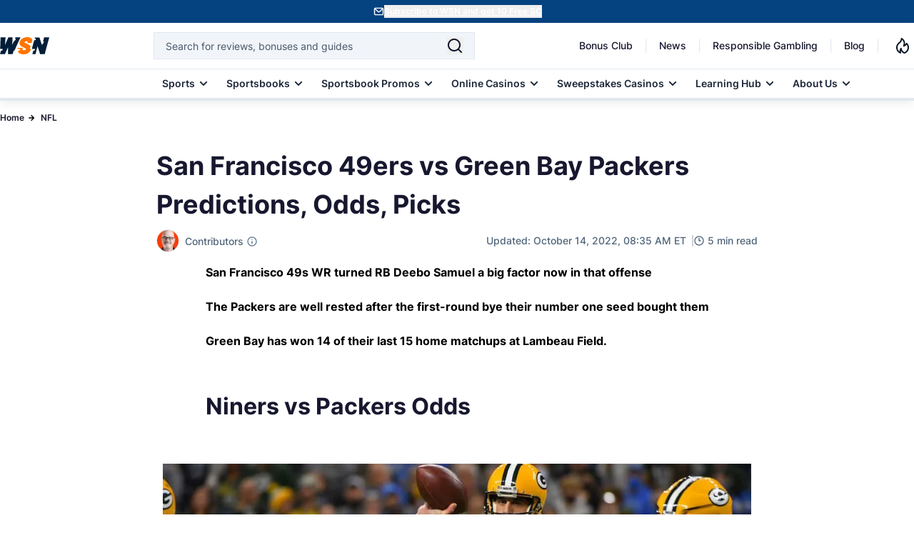

--- FILE ---
content_type: text/html; charset=UTF-8
request_url: https://www.wsn.com/nfl/49ers-vs-packers-predictions-2022-01-22/
body_size: 99102
content:
<!DOCTYPE html>
<html lang="en-US">

<head>
        <meta charset="utf-8">
<meta name="viewport" content="width=device-width, initial-scale=1">
<meta name="mobile-web-app-capable" content="yes">
<meta name="apple-mobile-web-app-capable" content="yes">
<meta name="format-detection" content="telephone=no">
<link rel="preconnect" href="https://cdn.wsn.com">
<link rel="preload" as="font" type="font/woff2" href="/fonts/Inter/Regular.woff2" crossorigin>
<link rel="preload" as="font" type="font/woff2" href="/fonts/Inter/Medium.woff2" crossorigin>
<link rel="preload" as="font" type="font/woff2" href="/fonts/Inter/SemiBold.woff2" crossorigin>
<link rel="preload" as="font" type="font/woff2" href="/fonts/Inter/Bold.woff2" crossorigin>
    <link rel="canonical" href="https://www.wsn.com/nfl/49ers-vs-packers-predictions-2022-01-22/">
<link rel="stylesheet" href="/css/app.css?id=cd64d2c07d444ac65584f294fefe0153" as="style">
<noscript><link rel="stylesheet" href="/css/app.css?id=cd64d2c07d444ac65584f294fefe0153"></noscript>
<link rel="alternate" type="application/atom+xml" title="News" href="https://www.wsn.com/feed">
<link rel="icon" href="https://www.wsn.com/favicon.ico" type="image/x-icon" sizes="any">
<link rel="icon" href="https://www.wsn.com/favicon.svg" type="image/svg+xml" sizes="32x32">
<link rel="apple-touch-icon" sizes="180x180" href="https://www.wsn.com/favicon.png">
<link rel="icon" type="image/png" sizes="32x32" href="https://www.wsn.com/favicon.png">
<link rel="icon" type="image/png" sizes="16x16" href="https://www.wsn.com/favicon.png">
<link rel="msapplication-config" href="https://www.wsn.com/images/browserconfig.xml" crossorigin="use-credentials">
<meta name="theme-color" content="#fffffe"/>
<meta name="color-scheme" content="#fffffe">
    <script type="application/ld+json">{"@context":"https://schema.org","@type":"NewsArticle","inLanguage":"en-US","headline":"San Francisco 49ers vs Green Bay Packers Predictions, Odds, Picks","description":"Take a look at the 49ers vs Packers predictions! Our expert previews this game and gives you the best betting tips!","datePublished":"2022-10-14 08:35","dateModified":"2022-10-14 08:35","copyrightYear":"2022","mainEntityOfPage":"https://www.wsn.com/nfl/49ers-vs-packers-predictions-2022-01-22/","publisher":{"@type":"Organization","name":"World Sports Network","url":"https://www.wsn.com/","sameAs":["https://x.com/WSNsports","https://www.facebook.com/worldsportsnetwork","https://www.instagram.com/wsn_worldsportsnetwork/","https://www.linkedin.com/company/world-sports-network/","https://www.tiktok.com/@worldsportsnetwork","https://www.youtube.com/c/WSNWorldSportsNetwork","https://www.imdb.com/title/tt12546868/?ref_=tt_ov_inf","https://www.youtube.com/channel/UCMTk4rsHqomg5O8QWnSqFBg"],"logo":{"@type":"ImageObject","url":"https://www.wsn.com/images/logo-wsn.png","width":"92","height":"32"}},"author":[{"@type":"Person","name":"Mike Lukas","url":"https://www.wsn.com/contributors/mike-lukas/","description":"Mike Lukas is a retired standup comedian turned freelance writer now living in Dallas, Texas, originally from Cleveland, Ohio. His love for the game of football and all things Cleveland Browns turned Mike into a pro blogger years ago. Now Mike enjoys writing about all thirty-two NFL teams, hoping to help football gamblers gain a slight edge in their pursuit of the perfect wager.","image":"https://cdn.wsn.com/1666348923/mike-lukas.png","sameAs":["https://twitter.com/MikeLukas4","https://twitter.com/MikeLukas4","https://www.linkedin.com/in/mike-lukas-writer/","https://0.gravatar.com/avatar/f12fcc203f6cac03c4e608aea43d3f57?s=240&d=mm&r=g"],"jobTitle":"Sports Betting & Gambling Industry Analyst","email":"mike.lukas@wsn.com","knowsLanguage":"en","knowsAbout":[{"@type":"Thing","name":"NFL","sameAs":"https://en.wikipedia.org/wiki/National_Football_League"},{"@type":"Thing","name":"Sports Betting","sameAs":"https://en.wikipedia.org/wiki/Sports_betting"},{"@type":"Thing","name":"US Gambling","sameAs":"https://en.wikipedia.org/wiki/Gambling_in_the_United_States"}],"worksFor":{"@type":"Organization","name":"World Sports Network","url":"https://www.wsn.com/"}}],"image":{"@type":"ImageObject","url":"https://cdn.wsn.com/1665747357/49ers-vs-green-bay-packers.jpg.jpeg","width":"1200","height":"675"}}</script>
    <script type="application/ld+json">{"@context":"https://schema.org","@type":"BreadcrumbList","itemListElement":[{"@type":"ListItem","position":1,"name":"Home","item":{"@type":"Thing","@id":"https://www.wsn.com"}},{"@type":"ListItem","position":2,"name":"NFL","item":{"@type":"Thing","@id":"https://www.wsn.com/nfl/"}},{"@type":"ListItem","position":3,"name":"San Francisco 49ers vs Green Bay Packers Predictions, Odds, Picks","item":{"@type":"Thing","@id":"https://www.wsn.com/nfl/49ers-vs-packers-predictions-2022-01-22/"}}]}</script>
    
    <script defer type="text/javascript">
    (()=>{"use strict";var e={6873:(e,t,n)=>{function r(e){return r="function"==typeof Symbol&&"symbol"==typeof Symbol.iterator?function(e){return typeof e}:function(e){return e&&"function"==typeof Symbol&&e.constructor===Symbol&&e!==Symbol.prototype?"symbol":typeof e},r(e)}function o(e,t){return function(e){if(Array.isArray(e))return e}(e)||function(e,t){var n=null==e?null:"undefined"!=typeof Symbol&&e[Symbol.iterator]||e["@@iterator"];if(null!=n){var r,o,i,c,a=[],u=!0,l=!1;try{if(i=(n=n.call(e)).next,0===t){if(Object(n)!==n)return;u=!1}else for(;!(u=(r=i.call(n)).done)&&(a.push(r.value),a.length!==t);u=!0);}catch(e){l=!0,o=e}finally{try{if(!u&&null!=n.return&&(c=n.return(),Object(c)!==c))return}finally{if(l)throw o}}return a}}(e,t)||i(e,t)||function(){throw new TypeError("Invalid attempt to destructure non-iterable instance.\nIn order to be iterable, non-array objects must have a [Symbol.iterator]() method.")}()}function i(e,t){if(e){if("string"==typeof e)return c(e,t);var n=Object.prototype.toString.call(e).slice(8,-1);return"Object"===n&&e.constructor&&(n=e.constructor.name),"Map"===n||"Set"===n?Array.from(e):"Arguments"===n||/^(?:Ui|I)nt(?:8|16|32)(?:Clamped)?Array$/.test(n)?c(e,t):void 0}}function c(e,t){(null==t||t>e.length)&&(t=e.length);for(var n=0,r=new Array(t);n<t;n++)r[n]=e[n];return r}function a(e,t){var n=Object.keys(e);if(Object.getOwnPropertySymbols){var r=Object.getOwnPropertySymbols(e);t&&(r=r.filter((function(t){return Object.getOwnPropertyDescriptor(e,t).enumerable}))),n.push.apply(n,r)}return n}function u(e){for(var t=1;t<arguments.length;t++){var n=null!=arguments[t]?arguments[t]:{};t%2?a(Object(n),!0).forEach((function(t){l(e,t,n[t])})):Object.getOwnPropertyDescriptors?Object.defineProperties(e,Object.getOwnPropertyDescriptors(n)):a(Object(n)).forEach((function(t){Object.defineProperty(e,t,Object.getOwnPropertyDescriptor(n,t))}))}return e}function l(e,t,n){return(t=function(e){var t=function(e,t){if("object"!==r(e)||null===e)return e;var n=e[Symbol.toPrimitive];if(void 0!==n){var o=n.call(e,t||"default");if("object"!==r(o))return o;throw new TypeError("@@toPrimitive must return a primitive value.")}return("string"===t?String:Number)(e)}(e,"string");return"symbol"===r(t)?t:String(t)}(t))in e?Object.defineProperty(e,t,{value:n,enumerable:!0,configurable:!0,writable:!0}):e[t]=n,e}n.r(t),n.d(t,{PRIORITY:()=>s,loadScript:()=>p,registerScript:()=>m});var d,s={CRITICAL:"critical",HIGH:"high",MEDIUM:"medium",LOW:"low"},f=new Map;function m(e,t){var n=arguments.length>2&&void 0!==arguments[2]?arguments[2]:{},r={priority:s.MEDIUM,loadDelay:0,dependencies:[],loadOnEvents:["click","scroll","mousemove","touchstart"],idleTimeout:3e3,preconnect:null,condition:function(){return!0}};f.set(e,u(u(u({},r),n),{},{script:t,loaded:!1})),n.preconnect&&function(e){if(document.querySelector('link[rel="preconnect"][href="'.concat(e,'"]')))return;var t=document.createElement("link");t.rel="preconnect",t.href=e,document.head.appendChild(t)}(n.preconnect)}function p(e){var t=f.get(e);if(t&&!t.loaded&&t.condition()){t.loaded=!0;var n=t.dependencies.filter((function(e){return f.has(e)&&!f.get(e).loaded}));n.length>0&&n.forEach((function(e){return p(e)})),setTimeout((function(){if("function"==typeof t.script)t.script();else if("string"==typeof t.script){var e=document.createElement("script");e.src=t.script,e.async=!0,e.defer=!0,document.head.appendChild(e)}}),t.loadDelay),t.eventListeners&&t.loadOnEvents.forEach((function(e){window.removeEventListener(e,t.eventListeners[e])}))}}function y(){var e,t=function(e,t){var n="undefined"!=typeof Symbol&&e[Symbol.iterator]||e["@@iterator"];if(!n){if(Array.isArray(e)||(n=i(e))||t&&e&&"number"==typeof e.length){n&&(e=n);var r=0,o=function(){};return{s:o,n:function(){return r>=e.length?{done:!0}:{done:!1,value:e[r++]}},e:function(e){throw e},f:o}}throw new TypeError("Invalid attempt to iterate non-iterable instance.\nIn order to be iterable, non-array objects must have a [Symbol.iterator]() method.")}var c,a=!0,u=!1;return{s:function(){n=n.call(e)},n:function(){var e=n.next();return a=e.done,e},e:function(e){u=!0,c=e},f:function(){try{a||null==n.return||n.return()}finally{if(u)throw c}}}}(f.entries());try{var n=function(){var t=o(e.value,2),n=t[0],r=t[1];if(r.priority===s.CRITICAL)p(n);else{var i={};r.loadOnEvents.forEach((function(e){var t=function(){return p(n)};i[e]=t,window.addEventListener(e,t,{once:!0})})),r.eventListeners=i,r.priority===s.HIGH?setTimeout((function(){return p(n)}),r.idleTimeout/3):r.priority===s.MEDIUM?setTimeout((function(){return p(n)}),r.idleTimeout):setTimeout((function(){return p(n)}),2*r.idleTimeout)}};for(t.s();!(e=t.n()).done;)n()}catch(e){t.e(e)}finally{t.f()}}d=function(){y()},"complete"===document.readyState||"interactive"===document.readyState?setTimeout(d,1):document.addEventListener("DOMContentLoaded",d)}},t={};function n(r){var o=t[r];if(void 0!==o)return o.exports;var i=t[r]={exports:{}};return e[r](i,i.exports,n),i.exports}n.d=(e,t)=>{for(var r in t)n.o(t,r)&&!n.o(e,r)&&Object.defineProperty(e,r,{enumerable:!0,get:t[r]})},n.o=(e,t)=>Object.prototype.hasOwnProperty.call(e,t),n.r=e=>{"undefined"!=typeof Symbol&&Symbol.toStringTag&&Object.defineProperty(e,Symbol.toStringTag,{value:"Module"}),Object.defineProperty(e,"__esModule",{value:!0})},(()=>{var e=n(6873);const t=function(e){"complete"===document.readyState||"interactive"===document.readyState?setTimeout(e,1):document.addEventListener("DOMContentLoaded",e)};function r(e){if(e&&"string"==typeof e&&!document.querySelector('link[rel="preconnect"][href="'.concat(e,'"]'))){var t=document.createElement("link");t.rel="preconnect",t.href=e,document.head.appendChild(t)}}(0,e.registerScript)("gtm",(function(){r("https://www.googletagmanager.com"),r("https://bat.bing.com");var e=document.createElement("script");e.type="text/javascript",e.async=!0,e.defer=!0,e.src="https://www.googletagmanager.com/gtm.js?id=GTM-PFFBFX",e.crossOrigin="anonymous",e.onload=function(){dataLayer.push({event:"gtm.js","gtm.start":(new Date).getTime(),"gtm.uniqueEventId":0}),function(){var e=document.createElement("div");e.style.display="none",document.body.appendChild(e);try{["22020683","187106455"].forEach((function(t){var n=new Image;n.crossOrigin="anonymous",n.width=1,n.height=1,n.style.display="none",n.src="https://bat.bing.com/action/0?ti=".concat(t,"&Ver=2"),e.appendChild(n)}))}catch(e){console.debug("Bing tracking fallback required")}}()},document.head.appendChild(e);var t=document.createElement("noscript"),n=document.createElement("iframe");n.src="https://www.googletagmanager.com/ns.html?id=GTM-PFFBFX",n.style.display="none",n.style.visibility="hidden",n.height=0,n.width=0,n.setAttribute("crossorigin","anonymous"),t.innerHTML+=n.outerHTML,document.body.appendChild(t)}),{priority:e.PRIORITY.LOW,loadOnEvents:["click","scroll","mousemove","touchstart"],idleTimeout:5e3,preconnect:"https://www.googletagmanager.com"}),window.loadGTM=function(){return Promise.resolve().then(n.bind(n,6873)).then((function(e){return e.loadScript("gtm")}))},t((function(){["click","scroll","mousemove","touchstart"].forEach((function(e){window.addEventListener(e,window.loadGTM,{once:!0})})),setTimeout(window.loadGTM,5e3)}))})()})();</script>
    <script defer type="text/javascript">
    (()=>{"use strict";var e,t={6873:(e,t,n)=>{function r(e){return r="function"==typeof Symbol&&"symbol"==typeof Symbol.iterator?function(e){return typeof e}:function(e){return e&&"function"==typeof Symbol&&e.constructor===Symbol&&e!==Symbol.prototype?"symbol":typeof e},r(e)}function o(e,t){return function(e){if(Array.isArray(e))return e}(e)||function(e,t){var n=null==e?null:"undefined"!=typeof Symbol&&e[Symbol.iterator]||e["@@iterator"];if(null!=n){var r,o,i,c,a=[],u=!0,l=!1;try{if(i=(n=n.call(e)).next,0===t){if(Object(n)!==n)return;u=!1}else for(;!(u=(r=i.call(n)).done)&&(a.push(r.value),a.length!==t);u=!0);}catch(e){l=!0,o=e}finally{try{if(!u&&null!=n.return&&(c=n.return(),Object(c)!==c))return}finally{if(l)throw o}}return a}}(e,t)||i(e,t)||function(){throw new TypeError("Invalid attempt to destructure non-iterable instance.\nIn order to be iterable, non-array objects must have a [Symbol.iterator]() method.")}()}function i(e,t){if(e){if("string"==typeof e)return c(e,t);var n=Object.prototype.toString.call(e).slice(8,-1);return"Object"===n&&e.constructor&&(n=e.constructor.name),"Map"===n||"Set"===n?Array.from(e):"Arguments"===n||/^(?:Ui|I)nt(?:8|16|32)(?:Clamped)?Array$/.test(n)?c(e,t):void 0}}function c(e,t){(null==t||t>e.length)&&(t=e.length);for(var n=0,r=new Array(t);n<t;n++)r[n]=e[n];return r}function a(e,t){var n=Object.keys(e);if(Object.getOwnPropertySymbols){var r=Object.getOwnPropertySymbols(e);t&&(r=r.filter((function(t){return Object.getOwnPropertyDescriptor(e,t).enumerable}))),n.push.apply(n,r)}return n}function u(e){for(var t=1;t<arguments.length;t++){var n=null!=arguments[t]?arguments[t]:{};t%2?a(Object(n),!0).forEach((function(t){l(e,t,n[t])})):Object.getOwnPropertyDescriptors?Object.defineProperties(e,Object.getOwnPropertyDescriptors(n)):a(Object(n)).forEach((function(t){Object.defineProperty(e,t,Object.getOwnPropertyDescriptor(n,t))}))}return e}function l(e,t,n){return(t=function(e){var t=function(e,t){if("object"!==r(e)||null===e)return e;var n=e[Symbol.toPrimitive];if(void 0!==n){var o=n.call(e,t||"default");if("object"!==r(o))return o;throw new TypeError("@@toPrimitive must return a primitive value.")}return("string"===t?String:Number)(e)}(e,"string");return"symbol"===r(t)?t:String(t)}(t))in e?Object.defineProperty(e,t,{value:n,enumerable:!0,configurable:!0,writable:!0}):e[t]=n,e}n.r(t),n.d(t,{PRIORITY:()=>d,loadScript:()=>y,registerScript:()=>p});var f,d={CRITICAL:"critical",HIGH:"high",MEDIUM:"medium",LOW:"low"},s=new Map;function p(e,t){var n=arguments.length>2&&void 0!==arguments[2]?arguments[2]:{},r={priority:d.MEDIUM,loadDelay:0,dependencies:[],loadOnEvents:["click","scroll","mousemove","touchstart"],idleTimeout:3e3,preconnect:null,condition:function(){return!0}};s.set(e,u(u(u({},r),n),{},{script:t,loaded:!1})),n.preconnect&&function(e){if(document.querySelector('link[rel="preconnect"][href="'.concat(e,'"]')))return;var t=document.createElement("link");t.rel="preconnect",t.href=e,document.head.appendChild(t)}(n.preconnect)}function y(e){var t=s.get(e);if(t&&!t.loaded&&t.condition()){t.loaded=!0;var n=t.dependencies.filter((function(e){return s.has(e)&&!s.get(e).loaded}));n.length>0&&n.forEach((function(e){return y(e)})),setTimeout((function(){if("function"==typeof t.script)t.script();else if("string"==typeof t.script){var e=document.createElement("script");e.src=t.script,e.async=!0,e.defer=!0,document.head.appendChild(e)}}),t.loadDelay),t.eventListeners&&t.loadOnEvents.forEach((function(e){window.removeEventListener(e,t.eventListeners[e])}))}}function m(){var e,t=function(e,t){var n="undefined"!=typeof Symbol&&e[Symbol.iterator]||e["@@iterator"];if(!n){if(Array.isArray(e)||(n=i(e))||t&&e&&"number"==typeof e.length){n&&(e=n);var r=0,o=function(){};return{s:o,n:function(){return r>=e.length?{done:!0}:{done:!1,value:e[r++]}},e:function(e){throw e},f:o}}throw new TypeError("Invalid attempt to iterate non-iterable instance.\nIn order to be iterable, non-array objects must have a [Symbol.iterator]() method.")}var c,a=!0,u=!1;return{s:function(){n=n.call(e)},n:function(){var e=n.next();return a=e.done,e},e:function(e){u=!0,c=e},f:function(){try{a||null==n.return||n.return()}finally{if(u)throw c}}}}(s.entries());try{var n=function(){var t=o(e.value,2),n=t[0],r=t[1];if(r.priority===d.CRITICAL)y(n);else{var i={};r.loadOnEvents.forEach((function(e){var t=function(){return y(n)};i[e]=t,window.addEventListener(e,t,{once:!0})})),r.eventListeners=i,r.priority===d.HIGH?setTimeout((function(){return y(n)}),r.idleTimeout/3):r.priority===d.MEDIUM?setTimeout((function(){return y(n)}),r.idleTimeout):setTimeout((function(){return y(n)}),2*r.idleTimeout)}};for(t.s();!(e=t.n()).done;)n()}catch(e){t.e(e)}finally{t.f()}}f=function(){m()},"complete"===document.readyState||"interactive"===document.readyState?setTimeout(f,1):document.addEventListener("DOMContentLoaded",f)}},n={};function r(e){var o=n[e];if(void 0!==o)return o.exports;var i=n[e]={exports:{}};return t[e](i,i.exports,r),i.exports}r.d=(e,t)=>{for(var n in t)r.o(t,n)&&!r.o(e,n)&&Object.defineProperty(e,n,{enumerable:!0,get:t[n]})},r.o=(e,t)=>Object.prototype.hasOwnProperty.call(e,t),r.r=e=>{"undefined"!=typeof Symbol&&Symbol.toStringTag&&Object.defineProperty(e,Symbol.toStringTag,{value:"Module"}),Object.defineProperty(e,"__esModule",{value:!0})},(0,(e=r(6873)).registerScript)("meta-pixel",(function(){var e,t,n,r,o,i;(function(){try{document.querySelectorAll('script[type="application/ld+json"]').forEach((function(e){try{if(!e.parentNode)return;if(!e.textContent||""===e.textContent.trim())return void e.parentNode.removeChild(e);try{JSON.parse(e.textContent)}catch(t){e.parentNode.removeChild(e)}}catch(e){}}))}catch(e){}})(),window.fbq&&"function"==typeof window.fbq.getState?console.log("Meta Pixel already initialized, skipping duplicate load"):(e=window,t=document,n="script",e.fbq||(r=e.fbq=function(){r.callMethod?r.callMethod.apply(r,arguments):r.queue.push(arguments)},e._fbq||(e._fbq=r),r.push=r,r.loaded=!0,r.version="2.0",r.queue=[],(o=t.createElement(n)).async=!0,o.src="https://connect.facebook.net/en_US/fbevents.js",(i=t.getElementsByTagName(n)[0]).parentNode.insertBefore(o,i)),fbq("init","923656115423245"),fbq("track","PageView"))}),{priority:e.PRIORITY.LOW,idleTimeout:3e3,preconnect:"https://connect.facebook.net"}),window.loadMetaPixel=function(){return Promise.resolve().then(r.bind(r,6873)).then((function(e){return e.loadScript("meta-pixel")}))}})();</script>
        <title>49ers vs Packers Predictions, Odds, Picks</title>
<meta name="description" content="Take a look at the 49ers vs Packers predictions! Our expert previews this game and gives you the best betting tips!">
<meta name="robots" content="max-snippet:-1, max-video-preview:-1, max-image-preview:large">
<meta property="og:locale" content="en_US" />
<meta property="og:type" content="article" />
<meta property="og:title" content="49ers vs Packers Predictions, Odds, Picks" />
<meta property="og:description" content="Take a look at the 49ers vs Packers predictions! Our expert previews this game and gives you the best betting tips!" />
<meta property="og:url" content="https://www.wsn.com/nfl/49ers-vs-packers-predictions-2022-01-22/" />
<meta property="og:site_name" content="World Sports Network" />
<meta property="og:updated_time" content="2022-10-14T13:35:58+00:00" />
<meta property="og:image" content="https://cdn.wsn.com/fit-in/1200x630/1665747357/49ers-vs-green-bay-packers.jpg.jpeg" />
<meta property="og:image:width" content="1200" />
<meta property="og:image:height" content="675" />
<meta property="og:image:alt" content="" />
<meta property="og:image:type" content="image/jpeg" />
<meta name="twitter:card" content="summary_large_image" />
<meta name="twitter:title" content="49ers vs Packers Predictions, Odds, Picks" />
<meta name="twitter:description" content="Take a look at the 49ers vs Packers predictions! Our expert previews this game and gives you the best betting tips!" />
<meta name="twitter:site" content="@WSNsports" />
<meta name="twitter:creator" content="@WSNsports" />
<meta name="twitter:image" content="https://cdn.wsn.com/filters:format(webp)/fit-in/1200x630/1665747357/49ers-vs-green-bay-packers.jpg.jpeg" />
<meta name="color-scheme" content="#fffffe">
</head>

<body data-type="article" class="relative">
    <noscript>
    <img height="1" width="1" style="display:none" src="https://www.facebook.com/tr?id=923656115423245&ev=PageView&noscript=1" />
</noscript>
    <div id="signup-banner" class="bg-[#044280] text-white-900 h-[32px] min-h-[32.01px] max-h-[32.01px] flex py-[7px] justify-center z-50 relative">
        <div id="signup-content" class="container mx-auto flex gap-1 justify-center items-center p-0 m-0">
            <img src="/images/header/signup.svg" alt="wsn-newsletter" width="16" height="16" loading="eager">
            <button onclick="openModal()" class="font-semibold text-xs text-white-900 underline underline-offset-2" style="touch-action: manipulation;"> Subscribe to WSN and get 10 Free SC </button>
        </div>
    </div>
<div id="sign-up-modal" class="fixed w-100 backdrop-blur-sm bg-black-900/70 left-0 top-0 z-[1000] overflow-y-hidden inset-0 bg-black flex items-center justify-center hidden">
    <div class="relative">
        <div id="dynamic-modal-content"></div>
    </div>
</div>
    <script defer>
        (()=>{"use strict";function t(e){return t="function"==typeof Symbol&&"symbol"==typeof Symbol.iterator?function(t){return typeof t}:function(t){return t&&"function"==typeof Symbol&&t.constructor===Symbol&&t!==Symbol.prototype?"symbol":typeof t},t(e)}function e(){/*! regenerator-runtime -- Copyright (c) 2014-present, Facebook, Inc. -- license (MIT): https://github.com/facebook/regenerator/blob/main/LICENSE */e=function(){return n};var r,n={},o=Object.prototype,i=o.hasOwnProperty,a=Object.defineProperty||function(t,e,r){t[e]=r.value},c="function"==typeof Symbol?Symbol:{},u=c.iterator||"@@iterator",s=c.asyncIterator||"@@asyncIterator",l=c.toStringTag||"@@toStringTag";function f(t,e,r){return Object.defineProperty(t,e,{value:r,enumerable:!0,configurable:!0,writable:!0}),t[e]}try{f({},"")}catch(r){f=function(t,e,r){return t[e]=r}}function d(t,e,r,n){var o=e&&e.prototype instanceof b?e:b,i=Object.create(o.prototype),c=new T(n||[]);return a(i,"_invoke",{value:I(t,r,c)}),i}function h(t,e,r){try{return{type:"normal",arg:t.call(e,r)}}catch(t){return{type:"throw",arg:t}}}n.wrap=d;var p="suspendedStart",y="suspendedYield",m="executing",v="completed",g={};function b(){}function w(){}function E(){}var L={};f(L,u,(function(){return this}));var x=Object.getPrototypeOf,O=x&&x(x(A([])));O&&O!==o&&i.call(O,u)&&(L=O);var j=E.prototype=b.prototype=Object.create(L);function k(t){["next","throw","return"].forEach((function(e){f(t,e,(function(t){return this._invoke(e,t)}))}))}function S(e,r){function n(o,a,c,u){var s=h(e[o],e,a);if("throw"!==s.type){var l=s.arg,f=l.value;return f&&"object"==t(f)&&i.call(f,"__await")?r.resolve(f.__await).then((function(t){n("next",t,c,u)}),(function(t){n("throw",t,c,u)})):r.resolve(f).then((function(t){l.value=t,c(l)}),(function(t){return n("throw",t,c,u)}))}u(s.arg)}var o;a(this,"_invoke",{value:function(t,e){function i(){return new r((function(r,o){n(t,e,r,o)}))}return o=o?o.then(i,i):i()}})}function I(t,e,n){var o=p;return function(i,a){if(o===m)throw new Error("Generator is already running");if(o===v){if("throw"===i)throw a;return{value:r,done:!0}}for(n.method=i,n.arg=a;;){var c=n.delegate;if(c){var u=_(c,n);if(u){if(u===g)continue;return u}}if("next"===n.method)n.sent=n._sent=n.arg;else if("throw"===n.method){if(o===p)throw o=v,n.arg;n.dispatchException(n.arg)}else"return"===n.method&&n.abrupt("return",n.arg);o=m;var s=h(t,e,n);if("normal"===s.type){if(o=n.done?v:y,s.arg===g)continue;return{value:s.arg,done:n.done}}"throw"===s.type&&(o=v,n.method="throw",n.arg=s.arg)}}}function _(t,e){var n=e.method,o=t.iterator[n];if(o===r)return e.delegate=null,"throw"===n&&t.iterator.return&&(e.method="return",e.arg=r,_(t,e),"throw"===e.method)||"return"!==n&&(e.method="throw",e.arg=new TypeError("The iterator does not provide a '"+n+"' method")),g;var i=h(o,t.iterator,e.arg);if("throw"===i.type)return e.method="throw",e.arg=i.arg,e.delegate=null,g;var a=i.arg;return a?a.done?(e[t.resultName]=a.value,e.next=t.nextLoc,"return"!==e.method&&(e.method="next",e.arg=r),e.delegate=null,g):a:(e.method="throw",e.arg=new TypeError("iterator result is not an object"),e.delegate=null,g)}function B(t){var e={tryLoc:t[0]};1 in t&&(e.catchLoc=t[1]),2 in t&&(e.finallyLoc=t[2],e.afterLoc=t[3]),this.tryEntries.push(e)}function P(t){var e=t.completion||{};e.type="normal",delete e.arg,t.completion=e}function T(t){this.tryEntries=[{tryLoc:"root"}],t.forEach(B,this),this.reset(!0)}function A(e){if(e||""===e){var n=e[u];if(n)return n.call(e);if("function"==typeof e.next)return e;if(!isNaN(e.length)){var o=-1,a=function t(){for(;++o<e.length;)if(i.call(e,o))return t.value=e[o],t.done=!1,t;return t.value=r,t.done=!0,t};return a.next=a}}throw new TypeError(t(e)+" is not iterable")}return w.prototype=E,a(j,"constructor",{value:E,configurable:!0}),a(E,"constructor",{value:w,configurable:!0}),w.displayName=f(E,l,"GeneratorFunction"),n.isGeneratorFunction=function(t){var e="function"==typeof t&&t.constructor;return!!e&&(e===w||"GeneratorFunction"===(e.displayName||e.name))},n.mark=function(t){return Object.setPrototypeOf?Object.setPrototypeOf(t,E):(t.__proto__=E,f(t,l,"GeneratorFunction")),t.prototype=Object.create(j),t},n.awrap=function(t){return{__await:t}},k(S.prototype),f(S.prototype,s,(function(){return this})),n.AsyncIterator=S,n.async=function(t,e,r,o,i){void 0===i&&(i=Promise);var a=new S(d(t,e,r,o),i);return n.isGeneratorFunction(e)?a:a.next().then((function(t){return t.done?t.value:a.next()}))},k(j),f(j,l,"Generator"),f(j,u,(function(){return this})),f(j,"toString",(function(){return"[object Generator]"})),n.keys=function(t){var e=Object(t),r=[];for(var n in e)r.push(n);return r.reverse(),function t(){for(;r.length;){var n=r.pop();if(n in e)return t.value=n,t.done=!1,t}return t.done=!0,t}},n.values=A,T.prototype={constructor:T,reset:function(t){if(this.prev=0,this.next=0,this.sent=this._sent=r,this.done=!1,this.delegate=null,this.method="next",this.arg=r,this.tryEntries.forEach(P),!t)for(var e in this)"t"===e.charAt(0)&&i.call(this,e)&&!isNaN(+e.slice(1))&&(this[e]=r)},stop:function(){this.done=!0;var t=this.tryEntries[0].completion;if("throw"===t.type)throw t.arg;return this.rval},dispatchException:function(t){if(this.done)throw t;var e=this;function n(n,o){return c.type="throw",c.arg=t,e.next=n,o&&(e.method="next",e.arg=r),!!o}for(var o=this.tryEntries.length-1;o>=0;--o){var a=this.tryEntries[o],c=a.completion;if("root"===a.tryLoc)return n("end");if(a.tryLoc<=this.prev){var u=i.call(a,"catchLoc"),s=i.call(a,"finallyLoc");if(u&&s){if(this.prev<a.catchLoc)return n(a.catchLoc,!0);if(this.prev<a.finallyLoc)return n(a.finallyLoc)}else if(u){if(this.prev<a.catchLoc)return n(a.catchLoc,!0)}else{if(!s)throw new Error("try statement without catch or finally");if(this.prev<a.finallyLoc)return n(a.finallyLoc)}}}},abrupt:function(t,e){for(var r=this.tryEntries.length-1;r>=0;--r){var n=this.tryEntries[r];if(n.tryLoc<=this.prev&&i.call(n,"finallyLoc")&&this.prev<n.finallyLoc){var o=n;break}}o&&("break"===t||"continue"===t)&&o.tryLoc<=e&&e<=o.finallyLoc&&(o=null);var a=o?o.completion:{};return a.type=t,a.arg=e,o?(this.method="next",this.next=o.finallyLoc,g):this.complete(a)},complete:function(t,e){if("throw"===t.type)throw t.arg;return"break"===t.type||"continue"===t.type?this.next=t.arg:"return"===t.type?(this.rval=this.arg=t.arg,this.method="return",this.next="end"):"normal"===t.type&&e&&(this.next=e),g},finish:function(t){for(var e=this.tryEntries.length-1;e>=0;--e){var r=this.tryEntries[e];if(r.finallyLoc===t)return this.complete(r.completion,r.afterLoc),P(r),g}},catch:function(t){for(var e=this.tryEntries.length-1;e>=0;--e){var r=this.tryEntries[e];if(r.tryLoc===t){var n=r.completion;if("throw"===n.type){var o=n.arg;P(r)}return o}}throw new Error("illegal catch attempt")},delegateYield:function(t,e,n){return this.delegate={iterator:A(t),resultName:e,nextLoc:n},"next"===this.method&&(this.arg=r),g}},n}function r(t,e,r,n,o,i,a){try{var c=t[i](a),u=c.value}catch(t){return void r(t)}c.done?e(u):Promise.resolve(u).then(n,o)}function n(t){return function(){var e=this,n=arguments;return new Promise((function(o,i){var a=t.apply(e,n);function c(t){r(a,o,i,c,u,"next",t)}function u(t){r(a,o,i,c,u,"throw",t)}c(void 0)}))}}const o=function(){var t=function(){var t=n(e().mark((function t(r,n){var i,a;return e().wrap((function(t){for(;;)switch(t.prev=t.next){case 0:return t.prev=0,i=Object.keys(n).map((function(t){return encodeURIComponent(t)+"="+encodeURIComponent(n[t])})).join("&"),r+="?"+i,t.next=5,fetch(r,{headers:{"Content-Type":"application/json",Accept:"application/json"}});case 5:if((a=t.sent).ok){t.next=12;break}return t.t0=o,t.next=10,a;case 10:throw t.t1=t.sent,new t.t0(t.t1);case 12:return t.next=14,a.text();case 14:return t.abrupt("return",t.sent);case 17:return t.prev=17,t.t2=t.catch(0),t.abrupt("return",t.t2);case 20:case"end":return t.stop()}}),t,null,[[0,17]])})));return function(e,r){return t.apply(this,arguments)}}(),r=function(){var t=n(e().mark((function t(r,n){var i;return e().wrap((function(t){for(;;)switch(t.prev=t.next){case 0:return t.prev=0,t.next=3,fetch(r,{method:"POST",headers:{"Content-Type":"application/json",Accept:"application/json"},referrerPolicy:"no-referrer",body:JSON.stringify(n)});case 3:if((i=t.sent).ok){t.next=10;break}return t.t0=o,t.next=8,i;case 8:throw t.t1=t.sent,new t.t0(t.t1);case 10:return t.next=12,i.text();case 12:return t.abrupt("return",t.sent);case 15:return t.prev=15,t.t2=t.catch(0),t.abrupt("return",t.t2);case 18:case"end":return t.stop()}}),t,null,[[0,15]])})));return function(e,r){return t.apply(this,arguments)}}(),o=function(){var t=n(e().mark((function t(r){var n;return e().wrap((function(t){for(;;)switch(t.prev=t.next){case 0:return n="ApiException",t.prev=1,t.next=4,r;case 4:if(!t.sent){t.next=8;break}return t.next=7,r;case 7:r=t.sent;case 8:t.next=13;break;case 10:t.prev=10,t.t0=t.catch(1),r=t.t0;case 13:return t.abrupt("return",{error:r,name:n});case 14:case"end":return t.stop()}}),t,null,[[1,10]])})));return function(e){return t.apply(this,arguments)}}();return{getData:t,postData:r}};function i(t){return i="function"==typeof Symbol&&"symbol"==typeof Symbol.iterator?function(t){return typeof t}:function(t){return t&&"function"==typeof Symbol&&t.constructor===Symbol&&t!==Symbol.prototype?"symbol":typeof t},i(t)}function a(t,e){return function(t){if(Array.isArray(t))return t}(t)||function(t,e){var r=null==t?null:"undefined"!=typeof Symbol&&t[Symbol.iterator]||t["@@iterator"];if(null!=r){var n,o,i,a,c=[],u=!0,s=!1;try{if(i=(r=r.call(t)).next,0===e){if(Object(r)!==r)return;u=!1}else for(;!(u=(n=i.call(r)).done)&&(c.push(n.value),c.length!==e);u=!0);}catch(t){s=!0,o=t}finally{try{if(!u&&null!=r.return&&(a=r.return(),Object(a)!==a))return}finally{if(s)throw o}}return c}}(t,e)||c(t,e)||function(){throw new TypeError("Invalid attempt to destructure non-iterable instance.\nIn order to be iterable, non-array objects must have a [Symbol.iterator]() method.")}()}function c(t,e){if(t){if("string"==typeof t)return u(t,e);var r=Object.prototype.toString.call(t).slice(8,-1);return"Object"===r&&t.constructor&&(r=t.constructor.name),"Map"===r||"Set"===r?Array.from(t):"Arguments"===r||/^(?:Ui|I)nt(?:8|16|32)(?:Clamped)?Array$/.test(r)?u(t,e):void 0}}function u(t,e){(null==e||e>t.length)&&(e=t.length);for(var r=0,n=new Array(e);r<e;r++)n[r]=t[r];return n}function s(t,e){var r=Object.keys(t);if(Object.getOwnPropertySymbols){var n=Object.getOwnPropertySymbols(t);e&&(n=n.filter((function(e){return Object.getOwnPropertyDescriptor(t,e).enumerable}))),r.push.apply(r,n)}return r}function l(t){for(var e=1;e<arguments.length;e++){var r=null!=arguments[e]?arguments[e]:{};e%2?s(Object(r),!0).forEach((function(e){f(t,e,r[e])})):Object.getOwnPropertyDescriptors?Object.defineProperties(t,Object.getOwnPropertyDescriptors(r)):s(Object(r)).forEach((function(e){Object.defineProperty(t,e,Object.getOwnPropertyDescriptor(r,e))}))}return t}function f(t,e,r){return(e=function(t){var e=function(t,e){if("object"!==i(t)||null===t)return t;var r=t[Symbol.toPrimitive];if(void 0!==r){var n=r.call(t,e||"default");if("object"!==i(n))return n;throw new TypeError("@@toPrimitive must return a primitive value.")}return("string"===e?String:Number)(t)}(t,"string");return"symbol"===i(e)?e:String(e)}(e))in t?Object.defineProperty(t,e,{value:r,enumerable:!0,configurable:!0,writable:!0}):t[e]=r,t}var d,h="critical",p="high",y="medium",m="low",v=new Map;function g(t){var e=v.get(t);if(e&&!e.loaded&&e.condition()){e.loaded=!0;var r=e.dependencies.filter((function(t){return v.has(t)&&!v.get(t).loaded}));r.length>0&&r.forEach((function(t){return g(t)})),setTimeout((function(){if("function"==typeof e.script)e.script();else if("string"==typeof e.script){var t=document.createElement("script");t.src=e.script,t.async=!0,t.defer=!0,document.head.appendChild(t)}}),e.loadDelay),e.eventListeners&&e.loadOnEvents.forEach((function(t){window.removeEventListener(t,e.eventListeners[t])}))}}function b(){var t,e=function(t,e){var r="undefined"!=typeof Symbol&&t[Symbol.iterator]||t["@@iterator"];if(!r){if(Array.isArray(t)||(r=c(t))||e&&t&&"number"==typeof t.length){r&&(t=r);var n=0,o=function(){};return{s:o,n:function(){return n>=t.length?{done:!0}:{done:!1,value:t[n++]}},e:function(t){throw t},f:o}}throw new TypeError("Invalid attempt to iterate non-iterable instance.\nIn order to be iterable, non-array objects must have a [Symbol.iterator]() method.")}var i,a=!0,u=!1;return{s:function(){r=r.call(t)},n:function(){var t=r.next();return a=t.done,t},e:function(t){u=!0,i=t},f:function(){try{a||null==r.return||r.return()}finally{if(u)throw i}}}}(v.entries());try{var r=function(){var e=a(t.value,2),r=e[0],n=e[1];if(n.priority===h)g(r);else{var o={};n.loadOnEvents.forEach((function(t){var e=function(){return g(r)};o[t]=e,window.addEventListener(t,e,{once:!0})})),n.eventListeners=o,n.priority===p?setTimeout((function(){return g(r)}),n.idleTimeout/3):n.priority===y?setTimeout((function(){return g(r)}),n.idleTimeout):setTimeout((function(){return g(r)}),2*n.idleTimeout)}};for(e.s();!(t=e.n()).done;)r()}catch(t){e.e(t)}finally{e.f()}}function w(t){return w="function"==typeof Symbol&&"symbol"==typeof Symbol.iterator?function(t){return typeof t}:function(t){return t&&"function"==typeof Symbol&&t.constructor===Symbol&&t!==Symbol.prototype?"symbol":typeof t},w(t)}function E(){/*! regenerator-runtime -- Copyright (c) 2014-present, Facebook, Inc. -- license (MIT): https://github.com/facebook/regenerator/blob/main/LICENSE */E=function(){return e};var t,e={},r=Object.prototype,n=r.hasOwnProperty,o=Object.defineProperty||function(t,e,r){t[e]=r.value},i="function"==typeof Symbol?Symbol:{},a=i.iterator||"@@iterator",c=i.asyncIterator||"@@asyncIterator",u=i.toStringTag||"@@toStringTag";function s(t,e,r){return Object.defineProperty(t,e,{value:r,enumerable:!0,configurable:!0,writable:!0}),t[e]}try{s({},"")}catch(t){s=function(t,e,r){return t[e]=r}}function l(t,e,r,n){var i=e&&e.prototype instanceof v?e:v,a=Object.create(i.prototype),c=new T(n||[]);return o(a,"_invoke",{value:I(t,r,c)}),a}function f(t,e,r){try{return{type:"normal",arg:t.call(e,r)}}catch(t){return{type:"throw",arg:t}}}e.wrap=l;var d="suspendedStart",h="suspendedYield",p="executing",y="completed",m={};function v(){}function g(){}function b(){}var L={};s(L,a,(function(){return this}));var x=Object.getPrototypeOf,O=x&&x(x(A([])));O&&O!==r&&n.call(O,a)&&(L=O);var j=b.prototype=v.prototype=Object.create(L);function k(t){["next","throw","return"].forEach((function(e){s(t,e,(function(t){return this._invoke(e,t)}))}))}function S(t,e){function r(o,i,a,c){var u=f(t[o],t,i);if("throw"!==u.type){var s=u.arg,l=s.value;return l&&"object"==w(l)&&n.call(l,"__await")?e.resolve(l.__await).then((function(t){r("next",t,a,c)}),(function(t){r("throw",t,a,c)})):e.resolve(l).then((function(t){s.value=t,a(s)}),(function(t){return r("throw",t,a,c)}))}c(u.arg)}var i;o(this,"_invoke",{value:function(t,n){function o(){return new e((function(e,o){r(t,n,e,o)}))}return i=i?i.then(o,o):o()}})}function I(e,r,n){var o=d;return function(i,a){if(o===p)throw new Error("Generator is already running");if(o===y){if("throw"===i)throw a;return{value:t,done:!0}}for(n.method=i,n.arg=a;;){var c=n.delegate;if(c){var u=_(c,n);if(u){if(u===m)continue;return u}}if("next"===n.method)n.sent=n._sent=n.arg;else if("throw"===n.method){if(o===d)throw o=y,n.arg;n.dispatchException(n.arg)}else"return"===n.method&&n.abrupt("return",n.arg);o=p;var s=f(e,r,n);if("normal"===s.type){if(o=n.done?y:h,s.arg===m)continue;return{value:s.arg,done:n.done}}"throw"===s.type&&(o=y,n.method="throw",n.arg=s.arg)}}}function _(e,r){var n=r.method,o=e.iterator[n];if(o===t)return r.delegate=null,"throw"===n&&e.iterator.return&&(r.method="return",r.arg=t,_(e,r),"throw"===r.method)||"return"!==n&&(r.method="throw",r.arg=new TypeError("The iterator does not provide a '"+n+"' method")),m;var i=f(o,e.iterator,r.arg);if("throw"===i.type)return r.method="throw",r.arg=i.arg,r.delegate=null,m;var a=i.arg;return a?a.done?(r[e.resultName]=a.value,r.next=e.nextLoc,"return"!==r.method&&(r.method="next",r.arg=t),r.delegate=null,m):a:(r.method="throw",r.arg=new TypeError("iterator result is not an object"),r.delegate=null,m)}function B(t){var e={tryLoc:t[0]};1 in t&&(e.catchLoc=t[1]),2 in t&&(e.finallyLoc=t[2],e.afterLoc=t[3]),this.tryEntries.push(e)}function P(t){var e=t.completion||{};e.type="normal",delete e.arg,t.completion=e}function T(t){this.tryEntries=[{tryLoc:"root"}],t.forEach(B,this),this.reset(!0)}function A(e){if(e||""===e){var r=e[a];if(r)return r.call(e);if("function"==typeof e.next)return e;if(!isNaN(e.length)){var o=-1,i=function r(){for(;++o<e.length;)if(n.call(e,o))return r.value=e[o],r.done=!1,r;return r.value=t,r.done=!0,r};return i.next=i}}throw new TypeError(w(e)+" is not iterable")}return g.prototype=b,o(j,"constructor",{value:b,configurable:!0}),o(b,"constructor",{value:g,configurable:!0}),g.displayName=s(b,u,"GeneratorFunction"),e.isGeneratorFunction=function(t){var e="function"==typeof t&&t.constructor;return!!e&&(e===g||"GeneratorFunction"===(e.displayName||e.name))},e.mark=function(t){return Object.setPrototypeOf?Object.setPrototypeOf(t,b):(t.__proto__=b,s(t,u,"GeneratorFunction")),t.prototype=Object.create(j),t},e.awrap=function(t){return{__await:t}},k(S.prototype),s(S.prototype,c,(function(){return this})),e.AsyncIterator=S,e.async=function(t,r,n,o,i){void 0===i&&(i=Promise);var a=new S(l(t,r,n,o),i);return e.isGeneratorFunction(r)?a:a.next().then((function(t){return t.done?t.value:a.next()}))},k(j),s(j,u,"Generator"),s(j,a,(function(){return this})),s(j,"toString",(function(){return"[object Generator]"})),e.keys=function(t){var e=Object(t),r=[];for(var n in e)r.push(n);return r.reverse(),function t(){for(;r.length;){var n=r.pop();if(n in e)return t.value=n,t.done=!1,t}return t.done=!0,t}},e.values=A,T.prototype={constructor:T,reset:function(e){if(this.prev=0,this.next=0,this.sent=this._sent=t,this.done=!1,this.delegate=null,this.method="next",this.arg=t,this.tryEntries.forEach(P),!e)for(var r in this)"t"===r.charAt(0)&&n.call(this,r)&&!isNaN(+r.slice(1))&&(this[r]=t)},stop:function(){this.done=!0;var t=this.tryEntries[0].completion;if("throw"===t.type)throw t.arg;return this.rval},dispatchException:function(e){if(this.done)throw e;var r=this;function o(n,o){return c.type="throw",c.arg=e,r.next=n,o&&(r.method="next",r.arg=t),!!o}for(var i=this.tryEntries.length-1;i>=0;--i){var a=this.tryEntries[i],c=a.completion;if("root"===a.tryLoc)return o("end");if(a.tryLoc<=this.prev){var u=n.call(a,"catchLoc"),s=n.call(a,"finallyLoc");if(u&&s){if(this.prev<a.catchLoc)return o(a.catchLoc,!0);if(this.prev<a.finallyLoc)return o(a.finallyLoc)}else if(u){if(this.prev<a.catchLoc)return o(a.catchLoc,!0)}else{if(!s)throw new Error("try statement without catch or finally");if(this.prev<a.finallyLoc)return o(a.finallyLoc)}}}},abrupt:function(t,e){for(var r=this.tryEntries.length-1;r>=0;--r){var o=this.tryEntries[r];if(o.tryLoc<=this.prev&&n.call(o,"finallyLoc")&&this.prev<o.finallyLoc){var i=o;break}}i&&("break"===t||"continue"===t)&&i.tryLoc<=e&&e<=i.finallyLoc&&(i=null);var a=i?i.completion:{};return a.type=t,a.arg=e,i?(this.method="next",this.next=i.finallyLoc,m):this.complete(a)},complete:function(t,e){if("throw"===t.type)throw t.arg;return"break"===t.type||"continue"===t.type?this.next=t.arg:"return"===t.type?(this.rval=this.arg=t.arg,this.method="return",this.next="end"):"normal"===t.type&&e&&(this.next=e),m},finish:function(t){for(var e=this.tryEntries.length-1;e>=0;--e){var r=this.tryEntries[e];if(r.finallyLoc===t)return this.complete(r.completion,r.afterLoc),P(r),m}},catch:function(t){for(var e=this.tryEntries.length-1;e>=0;--e){var r=this.tryEntries[e];if(r.tryLoc===t){var n=r.completion;if("throw"===n.type){var o=n.arg;P(r)}return o}}throw new Error("illegal catch attempt")},delegateYield:function(e,r,n){return this.delegate={iterator:A(e),resultName:r,nextLoc:n},"next"===this.method&&(this.arg=t),m}},e}function L(t,e,r,n,o,i,a){try{var c=t[i](a),u=c.value}catch(t){return void r(t)}c.done?e(u):Promise.resolve(u).then(n,o)}d=function(){b()},"complete"===document.readyState||"interactive"===document.readyState?setTimeout(d,1):document.addEventListener("DOMContentLoaded",d);var x=document.getElementById("sign-up-modal");function O(){var t=window.location.pathname;fetch("/molecules/sign-up/modal-content?page_path=".concat(encodeURIComponent(t))).then((function(t){return t.text()})).then((function(t){document.getElementById("dynamic-modal-content").innerHTML=t;var e=document.getElementById("sign-up-modal");if(e){var r=document.getElementById("sign-up-modal-content");r&&(r.classList.remove("animate-slide-out"),r.classList.add("opacity-0")),e.classList.remove("hidden"),e.offsetWidth,r&&(r.classList.add("animate-slide-in"),r.classList.remove("opacity-0")),function(){var t=document.getElementById("sign-up-modal");document.querySelector(".modal-container");if(t){t.removeEventListener("click",j),document.removeEventListener("click",k),t.addEventListener("click",j),document.addEventListener("click",k);var e=document.getElementById("name"),r=document.getElementById("email");e&&e.addEventListener("keydown",S),r&&r.addEventListener("keydown",I)}}()}else console.warn("Modal not found after setting content")})).catch((function(t){return console.error("Error loading modal content:",t)}))}function j(t){var e=document.getElementById("sign-up-modal");t.target===e&&_()}function k(t){document.querySelector(".modal-container").contains(t.target)||_()}function S(t){t.stopPropagation();var e=document.getElementById("name"),r=document.getElementById("name-check");/^[a-zA-Z\s]+$/.test(e.value)?(r.style.display="block",e.classList.remove("border-[#E2E8F0]"),e.classList.add("border-[#94A3B8]"),document.getElementById("name-error").style.display="none"):(r.style.display="none",e.classList.remove("border-[#94A3B8]"),e.classList.add("border-[#E2E8F0]"))}function I(t){t.stopPropagation();var e=document.getElementById("email"),r=document.getElementById("email-check");/^[^\s@]+@[^\s@]+\.[^\s@]+$/.test(e.value)?(r.style.display="block",e.classList.remove("border-[#E2E8F0]"),e.classList.add("border-[#94A3B8]"),document.getElementById("email-error").style.display="none"):(r.style.display="none",e.classList.remove("border-[#94A3B8]"),e.classList.add("border-[#E2E8F0]"))}function _(){var t=document.getElementById("sign-up-modal-content");t?(t.classList.add("animate-slide-out"),t.classList.remove("animate-slide-in")):console.warn("Modal content not found during close"),setTimeout((function(){(x=document.getElementById("sign-up-modal"))?x.classList.add("hidden"):console.warn("Modal not found when trying to hide it")}),0)}function B(){var t=!0,e=document.getElementById("name"),r=document.getElementById("name-error");""===e.value.trim()?(e.classList.add("border-red-600"),r.classList.remove("hidden"),t=!1):(e.classList.remove("border-red-600"),r.classList.add("hidden"));var n=document.getElementById("email"),o=document.getElementById("email-error");/^[^\s@]+@[^\s@]+\.[^\s@]+$/.test(n.value.trim())?o.classList.add("hidden"):(o.classList.remove("hidden"),n.classList.remove("border-[#E2E8F0]"),n.classList.add("border-[#DD101C]"),t=!1);var i=document.getElementById("age_confirm"),a=document.getElementById("marketing_agree"),c=document.getElementById("checkboxes-error");return i.checked&&a.checked?c.classList.add("hidden"):(c.classList.remove("hidden"),t=!1),t}function P(t){return T.apply(this,arguments)}function T(){return T=function(t){return function(){var e=this,r=arguments;return new Promise((function(n,o){var i=t.apply(e,r);function a(t){L(i,n,o,a,c,"next",t)}function c(t){L(i,n,o,a,c,"throw",t)}a(void 0)}))}}(E().mark((function t(e){var r,n,i,a,c,u,s;return E().wrap((function(t){for(;;)switch(t.prev=t.next){case 0:if(e.preventDefault(),B()){t.next=3;break}return t.abrupt("return");case 3:return(r=e.target).disabled=!0,n=document.getElementById("bacom_newsletter_form"),i=new FormData(n),a=Math.floor(Date.now()/1e3),c={firstname:i.get("name"),email:i.get("email"),user_ip:i.get("user_ip"),ref_name:"wsn/",ref_url:i.get("ref_url"),timestamp:a},t.prev=9,u=o(),s=u.getData,t.next=13,s("https://subscribe.wsn.com/subscribe/leads/",c);case 13:"FAIL"!==t.sent?(document.getElementById("subscribed").classList.remove("hidden"),document.getElementById("something-went-wrong").classList.add("hidden"),document.getElementById("sign-up-button").disabled=!0,setTimeout((function(){_()}),2e3)):(document.getElementById("something-went-wrong").classList.remove("hidden"),r.disabled=!1),t.next=22;break;case 17:t.prev=17,t.t0=t.catch(9),console.error("Error during form submission:",t.t0),document.getElementById("something-went-wrong").classList.remove("hidden"),r.disabled=!1;case 22:case"end":return t.stop()}}),t,null,[[9,17]])}))),T.apply(this,arguments)}!function(t,e){var r=arguments.length>2&&void 0!==arguments[2]?arguments[2]:{},n={priority:y,loadDelay:0,dependencies:[],loadOnEvents:["click","scroll","mousemove","touchstart"],idleTimeout:3e3,preconnect:null,condition:function(){return!0}};v.set(t,l(l(l({},n),r),{},{script:e,loaded:!1})),r.preconnect&&function(t){if(document.querySelector('link[rel="preconnect"][href="'.concat(t,'"]')))return;var e=document.createElement("link");e.rel="preconnect",e.href=t,document.head.appendChild(e)}(r.preconnect)}("sign-up-form",(function(){window.openModal=O,window.closeModal=_,window.submitForm=P,document.addEventListener("DOMContentLoaded",(function(){(x=document.getElementById("sign-up-modal"))?window.onclick=function(t){t.target==x&&_()}:console.warn("Modal not found after DOMContentLoaded")}))}),{priority:m})})();    </script>
    <script defer src="https://www.wsn.com/dist/scroll-to-chat.js" type="text/javascript"></script>
    <script defer src="https://www.wsn.com/dist/sign-up-form.js" type="text/javascript"></script>
            <div id="menu"
    class="w-100 bg-white-900 sticky top-0 z-[999] shadow-menu">
        <div
        class="flex container w-full bg-white-900 max-lg:justify-between lg:justify-between p-6 xl:p-0 items-center
                2xl:max-w-screen-xl mx-auto lg:flex-row h-[64px] lg:border-0">
        <div class="flex-shrink-0">
            <a href="https://www.wsn.com">
                <img src="https://www.wsn.com/images/logo-wsn.svg" loading="eager" alt="WSN Logo"
                    title="World Sports Network" width="187" height="32"
                    class="w-[69px] h-[24px] lg:w-full lg:h-[32px]" style="touch-action: manipulation;">
            </a>
        </div>
        <div class="search-wrapper group search-in-header hidden lg:flex justify-center flex-grow max-w-[482px] px-4">
            <div class="relative w-full">
    <meta name="viewport"
    content="width=device-width, initial-scale=1, minimum-scale=1, maximum-scale=1, viewport-fit=cover">

<div class="relative">
    <div
        class="search-input-wrapper relative hidden lg:block
        group-[.suggestions-visible]:max-[639px]:fixed
        group-[.suggestions-visible]:max-[639px]:top-0
        group-[.suggestions-visible]:max-[639px]:left-0
        group-[.suggestions-visible]:max-[639px]:right-0
        group-[.suggestions-visible]:max-[639px]:bottom-0
        group-[.suggestions-visible]:max-[639px]:h-16
        group-[.suggestions-visible]:max-[639px]:pl-10
        group-[.suggestions-visible]:max-[639px]:pr-4
        group-[.suggestions-visible]:max-[639px]:bg-white-900
        group-[.suggestions-visible]:max-[639px]:z-[1000]
        group-[.suggestions-visible]:max-[639px]:flex
        group-[.suggestions-visible]:max-[639px]:items-center
        group-[.suggestions-visible]:max-[639px]:overflow-y-hidden
        group-[.suggestions-visible]:max-[639px]:webkit-scroll-touch">
        <button type="button"
            class="search-back-button absolute left-[6px] top-1/2 -translate-y-1/2 hidden
            group-[.suggestions-visible]:max-[639px]:justify-center
            group-[.suggestions-visible]:max-[639px]:items-center
            group-[.suggestions-visible]:max-[639px]:w-[40px]
            group-[.suggestions-visible]:max-[639px]:h-[40px]
            group-[.suggestions-visible]:max-[639px]:z-[2]
            group-[.suggestions-visible]:max-[639px]:flex"
            style="touch-action: manipulation;">
            <svg xmlns="http://www.w3.org/2000/svg" width="24" height="24" viewBox="0 0 24 24" fill="none" style="touch-action: manipulation;">
    <path
        d="M17 11H9.41L12.71 7.71C12.8983 7.5217 13.0041 7.2663 13.0041 7C13.0041 6.7337 12.8983 6.47831 12.71 6.29C12.5217 6.1017 12.2663 5.99591 12 5.99591C11.7337 5.99591 11.4783 6.1017 11.29 6.29L6.29 11.29C6.19896 11.3851 6.12759 11.4973 6.08 11.62C5.97998 11.8635 5.97998 12.1365 6.08 12.38C6.12759 12.5028 6.19896 12.6149 6.29 12.71L11.29 17.71C11.383 17.8037 11.4936 17.8781 11.6154 17.9289C11.7373 17.9797 11.868 18.0058 12 18.0058C12.132 18.0058 12.2627 17.9797 12.3846 17.9289C12.5064 17.8781 12.617 17.8037 12.71 17.71C12.8037 17.617 12.8781 17.5064 12.9289 17.3846C12.9797 17.2627 13.0058 17.132 13.0058 17C13.0058 16.868 12.9797 16.7373 12.9289 16.6154C12.8781 16.4936 12.8037 16.383 12.71 16.29L9.41 13H17C17.2652 13 17.5196 12.8946 17.7071 12.7071C17.8946 12.5196 18 12.2652 18 12C18 11.7348 17.8946 11.4804 17.7071 11.2929C17.5196 11.1054 17.2652 11 17 11Z"
        fill="#0F172A" />
</svg>
        </button>
        <input type="text"
            class="search-input search-in-header w-full px-4 h-[38px] text-slate-900 placeholder-slate-800 bg-slate-100 border border-slate-200 transition-all duration-200 disabled:cursor-not-allowed placeholder:text-slate-400 text-[14px] rounded-none outline-none focus:outline-none focus:border-midnight-icon focus:bg-white-400 disabled:focus:border-none disabled:focus:bg-inherit
            group-[.suggestions-visible]:max-[639px]:h-[40px]
            group-[.suggestions-visible]:max-[639px]:pt-[8px]
            group-[.suggestions-visible]:max-[639px]:pr-[40px]
            group-[.suggestions-visible]:max-[639px]:pb-[8px]
            group-[.suggestions-visible]:max-[639px]:pl-[16px]
            group-[.suggestions-visible]:max-[639px]:border
            group-[.suggestions-visible]:max-[639px]:border-solid
            group-[.suggestions-visible]:max-[639px]:ml-[12px]
            group-[.suggestions-visible]:max-[639px]:border-slate-200
            group-[.suggestions-visible]:max-[639px]:bg-slate-100
            group-[.suggestions-visible]:max-[639px]:focus:border-midnight-icon"
            placeholder="Search for reviews, bonuses and guides" disabled style="touch-action: manipulation;">
        <div class="absolute inset-y-0 right-0 flex items-center gap-2 pr-4 h-full w-[82px] justify-end">
            <button type="button"
                class="clear-button hidden w-6 h-6 flex items-center justify-center cursor-pointer p-[2px]"
                style="touch-action: manipulation;">
                <svg class="w-6 h-6 text-slate-400" xmlns="http://www.w3.org/2000/svg" width="24" height="24" viewBox="0 0 24 24" fill="none" style="touch-action: manipulation;">
    <path
        d="M13.4099 12L19.7099 5.71C19.8982 5.5217 20.004 5.2663 20.004 5C20.004 4.7337 19.8982 4.47831 19.7099 4.29C19.5216 4.1017 19.2662 3.99591 18.9999 3.99591C18.7336 3.99591 18.4782 4.1017 18.2899 4.29L11.9999 10.59L5.70994 4.29C5.52164 4.1017 5.26624 3.99591 4.99994 3.99591C4.73364 3.99591 4.47824 4.1017 4.28994 4.29C4.10164 4.47831 3.99585 4.7337 3.99585 5C3.99585 5.2663 4.10164 5.5217 4.28994 5.71L10.5899 12L4.28994 18.29C4.19621 18.383 4.12182 18.4936 4.07105 18.6154C4.02028 18.7373 3.99414 18.868 3.99414 19C3.99414 19.132 4.02028 19.2627 4.07105 19.3846C4.12182 19.5064 4.19621 19.617 4.28994 19.71C4.3829 19.8037 4.4935 19.8781 4.61536 19.9289C4.73722 19.9797 4.86793 20.0058 4.99994 20.0058C5.13195 20.0058 5.26266 19.9797 5.38452 19.9289C5.50638 19.8781 5.61698 19.8037 5.70994 19.71L11.9999 13.41L18.2899 19.71C18.3829 19.8037 18.4935 19.8781 18.6154 19.9289C18.7372 19.9797 18.8679 20.0058 18.9999 20.0058C19.132 20.0058 19.2627 19.9797 19.3845 19.9289C19.5064 19.8781 19.617 19.8037 19.7099 19.71C19.8037 19.617 19.8781 19.5064 19.9288 19.3846C19.9796 19.2627 20.0057 19.132 20.0057 19C20.0057 18.868 19.9796 18.7373 19.9288 18.6154C19.8781 18.4936 19.8037 18.383 19.7099 18.29L13.4099 12Z"
        fill="#475569" />
</svg>
            </button>
            <div class="separator hidden w-[1px] h-5 bg-midnight-icon"></div>
            <button aria-label="Search" type="button" class="search-button w-6 h-6 pl-0 flex items-center justify-center
            group-[.suggestions-visible]:max-[639px]:mr-4" style="touch-action: manipulation;">
                <svg class="w-6 h-6 text-slate-900" xmlns="http://www.w3.org/2000/svg" width="24" height="24" viewBox="0 0 24 24" fill="none" style="touch-action: manipulation;">
    <path
        d="M21.7099 20.29L17.9999 16.61C19.44 14.8144 20.1374 12.5353 19.9487 10.2413C19.76 7.9473 18.6996 5.81278 16.9854 4.27664C15.2713 2.7405 13.0337 1.91951 10.7328 1.98247C8.43194 2.04543 6.24263 2.98756 4.61505 4.61514C2.98747 6.24272 2.04534 8.43203 1.98237 10.7329C1.91941 13.0338 2.74041 15.2714 4.27655 16.9855C5.81269 18.6997 7.94721 19.7601 10.2412 19.9488C12.5352 20.1375 14.8143 19.4401 16.6099 18L20.2899 21.68C20.3829 21.7737 20.4935 21.8481 20.6153 21.8989C20.7372 21.9497 20.8679 21.9758 20.9999 21.9758C21.1319 21.9758 21.2626 21.9497 21.3845 21.8989C21.5063 21.8481 21.6169 21.7737 21.7099 21.68C21.8901 21.4935 21.9909 21.2443 21.9909 20.985C21.9909 20.7257 21.8901 20.4765 21.7099 20.29ZM10.9999 18C9.61544 18 8.26206 17.5895 7.11091 16.8203C5.95977 16.0511 5.06256 14.9579 4.53275 13.6788C4.00293 12.3997 3.86431 10.9922 4.13441 9.63436C4.4045 8.2765 5.07119 7.02922 6.05016 6.05025C7.02912 5.07128 8.27641 4.4046 9.63427 4.1345C10.9921 3.8644 12.3996 4.00303 13.6787 4.53284C14.9578 5.06265 16.051 5.95986 16.8202 7.111C17.5894 8.26215 17.9999 9.61553 17.9999 11C17.9999 12.8565 17.2624 14.637 15.9497 15.9497C14.6369 17.2625 12.8564 18 10.9999 18Z"
        fill="#0F172A" />
</svg>
            </button>
        </div>
    </div>
</div>
    <div
    class="suggestions-panel group [&.show]:translate-y-0 [&.show]:opacity-100 hidden absolute w-full mt-2 bg-white z-50 border border-slate-200 h-auto max-h-[400px] overflow-y-auto aiAdvisor_scroll opacity-0 -translate-y-2 transition-opacity transition-transform duration-200 ease-out bg-white-900 shadow-[0px_4px_6px_-4px_rgba(0,0,0,0.10),_0px_10px_15px_-3px_rgba(0,0,0,0.10)]
    max-[639px]:fixed
    max-[639px]:top-[56px]
    max-[639px]:left-0
    max-[639px]:right-0
    max-[639px]:bottom-0
    max-[639px]:w-full
    max-[639px]:h-screen
    max-[639px]:max-h-screen
    max-[639px]:m-0
    max-[639px]:border-none
    max-[639px]:rounded-none
    max-[639px]:z-[10000]
    max-[639px]:shadow-none
    max-[639px]:overflow-y-auto
    max-[639px]:overscroll-y-contain
    group-[.suggestions-visible]:fixed
    group-[.suggestions-visible]:top-[57px]
    group-[.suggestions-visible]:left-0
    group-[.suggestions-visible]:right-0
    group-[.suggestions-visible]:bottom-0
    group-[.suggestions-visible]:mt-0
    group-[.suggestions-visible]:border-t-0">
    <div class="loading-indicator hidden p-8 flex justify-center opacity-[.8]">
        <div class="w-6 h-6 border-2 border-slate-800 border-t-transparent rounded-full animate-smoothSpin"></div>
    </div>
    <div class="suggestions pb-6 px-4 pt-4">
        <div class="pb-2">
            <p class="text-slate-900 text-[14px] font-semibold mb-4">Suggested <span
                    class="suggested-category-title">Reviews</span>:</p>
            <div class="suggested-sportsbooks flex flex-wrap w-full gap-2 overflow-x-auto scrollbar-none [&::-webkit-scrollbar]:hidden cursor-grab active:cursor-grabbing">
            </div>
        </div>
    </div>
    <div class="results hidden"></div>
    <hr class="border-slate-200 ml-4 mr-4">
    <div class="popular-searches-container pb-6 px-4">
        <p class="text-slate-900 text-[14px] font-semibold mb-4 flex items-center gap-2 pt-6">
            <svg  xmlns="http://www.w3.org/2000/svg" width="20" height="20" viewBox="0 0 20 20" fill="none"
    class="flex-shrink-0">
    <path
        d="M7.05647 7.49544L7.0546 7.49696L7.05281 7.4987L7.05647 7.49544ZM15.3516 7.34C15.2936 7.28412 15.2293 7.23523 15.1599 7.19432C15.0617 7.13654 14.9527 7.09951 14.8397 7.08552C14.7266 7.07153 14.6119 7.08089 14.5026 7.113C14.3933 7.14511 14.2917 7.1993 14.2042 7.27222C14.1167 7.34514 14.045 7.43523 13.9937 7.53694C13.7067 8.10251 13.3108 8.60584 12.8287 9.01806C12.9024 8.60273 12.9396 8.18173 12.9398 7.75991C12.9414 6.47666 12.6028 5.21592 11.9587 4.10605C11.3145 2.99618 10.3878 2.07682 9.27281 1.44158C9.14999 1.37195 9.01148 1.33467 8.8703 1.33323C8.72912 1.3318 8.58989 1.36625 8.46567 1.43336C8.34145 1.50048 8.23632 1.59805 8.16013 1.71692C8.08395 1.8358 8.03922 1.97207 8.03014 2.11297C7.9835 2.90312 7.77694 3.67557 7.42296 4.38353C7.06898 5.09148 6.57496 5.72021 5.97083 6.23161L5.77877 6.38786C5.14703 6.81293 4.58785 7.33694 4.12269 7.93977C3.39962 8.85069 2.89872 9.91756 2.65973 11.0558C2.42074 12.194 2.45023 13.3722 2.74585 14.497C3.04147 15.6218 3.5951 16.6623 4.36283 17.5359C5.13055 18.4095 6.09127 19.0922 7.16878 19.5299C7.29529 19.5816 7.43259 19.6014 7.56855 19.5875C7.70451 19.5736 7.83496 19.5265 7.94839 19.4502C8.06182 19.374 8.15475 19.271 8.21897 19.1504C8.2832 19.0297 8.31675 18.8951 8.31666 18.7585C8.31607 18.6701 8.30207 18.5823 8.27516 18.498C8.08872 17.7972 8.03503 17.0677 8.11687 16.3472C8.9054 17.8344 10.1712 19.0133 11.7106 19.6943C11.8985 19.7784 12.111 19.7897 12.3067 19.7261C13.523 19.3335 14.6188 18.6364 15.4898 17.7011C16.3608 16.7658 16.9782 15.6233 17.2833 14.3822C17.5884 13.141 17.5711 11.8425 17.233 10.6099C16.8949 9.37738 16.2472 8.25175 15.3516 7.34ZM12.0976 18.0325C11.3712 17.6644 10.7304 17.1475 10.2169 16.5154C9.70335 15.8834 9.32862 15.1503 9.11702 14.3639C9.0524 14.0991 9.00241 13.831 8.96728 13.5607C8.94348 13.3886 8.86648 13.2282 8.74705 13.102C8.62762 12.9758 8.47173 12.89 8.30119 12.8568C8.24865 12.8464 8.19522 12.8412 8.14166 12.8413C7.9952 12.8413 7.85131 12.8798 7.7245 12.9531C7.5977 13.0264 7.49247 13.1319 7.41941 13.2588C6.72797 14.4514 6.38024 15.8122 6.41477 17.1903C5.80664 16.7175 5.2984 16.1286 4.9195 15.4579C4.54061 14.7872 4.2986 14.048 4.2075 13.2831C4.1164 12.5182 4.17802 11.7428 4.38879 11.0019C4.59956 10.261 4.95529 9.56924 5.43536 8.96681C5.79987 8.49334 6.2396 8.08289 6.73703 7.75181C6.75857 7.73791 6.77922 7.72269 6.79888 7.70624C6.79888 7.70624 7.04612 7.50167 7.05457 7.49699C8.24182 6.49279 9.08624 5.14325 9.47019 3.63641C10.3782 4.47577 10.9836 5.59144 11.1925 6.81017C11.4014 8.0289 11.202 9.28251 10.6254 10.3763C10.5492 10.5223 10.5179 10.6875 10.5356 10.8512C10.5532 11.0149 10.6189 11.1697 10.7244 11.2961C10.8299 11.4225 10.9705 11.5149 11.1284 11.5615C11.2863 11.6081 11.4545 11.6069 11.6117 11.558C12.8882 11.1579 14.0115 10.3763 14.8303 9.31841C15.3224 10.0453 15.6442 10.8739 15.7715 11.7425C15.8989 12.611 15.8287 13.4971 15.566 14.3347C15.3033 15.1723 14.855 15.9398 14.2545 16.5801C13.6539 17.2204 12.9166 17.7169 12.0975 18.0326L12.0976 18.0325Z"
        fill="#0F172A" />
</svg>
            <span class="text-slate-900 text-[14px] font-semibold leading-tight">Popular Searches</span>
        </p>
        <div class="popular-searches flex flex-wrap gap-4 max-[639px]:pb-[500px]">
        </div>
    </div>
</div>

<style>
    body.suggestions-visible {overflow: hidden;position: fixed;width: 100%;height: 100%;-webkit-overflow-scrolling: touch;}
</style>
</div>

    <script defer>
        (()=>{function e(t){return e="function"==typeof Symbol&&"symbol"==typeof Symbol.iterator?function(e){return typeof e}:function(e){return e&&"function"==typeof Symbol&&e.constructor===Symbol&&e!==Symbol.prototype?"symbol":typeof e},e(t)}function t(){"use strict";/*! regenerator-runtime -- Copyright (c) 2014-present, Facebook, Inc. -- license (MIT): https://github.com/facebook/regenerator/blob/main/LICENSE */t=function(){return s};var n,s={},r=Object.prototype,i=r.hasOwnProperty,o=Object.defineProperty||function(e,t,n){e[t]=n.value},a="function"==typeof Symbol?Symbol:{},l=a.iterator||"@@iterator",c=a.asyncIterator||"@@asyncIterator",u=a.toStringTag||"@@toStringTag";function h(e,t,n){return Object.defineProperty(e,t,{value:n,enumerable:!0,configurable:!0,writable:!0}),e[t]}try{h({},"")}catch(n){h=function(e,t,n){return e[t]=n}}function d(e,t,n,s){var r=t&&t.prototype instanceof b?t:b,i=Object.create(r.prototype),a=new A(s||[]);return o(i,"_invoke",{value:T(e,n,a)}),i}function g(e,t,n){try{return{type:"normal",arg:e.call(t,n)}}catch(e){return{type:"throw",arg:e}}}s.wrap=d;var f="suspendedStart",p="suspendedYield",m="executing",v="completed",y={};function b(){}function C(){}function w(){}var x={};h(x,l,(function(){return this}));var L=Object.getPrototypeOf,S=L&&L(L(M([])));S&&S!==r&&i.call(S,l)&&(x=S);var k=w.prototype=b.prototype=Object.create(x);function E(e){["next","throw","return"].forEach((function(t){h(e,t,(function(e){return this._invoke(t,e)}))}))}function P(t,n){function s(r,o,a,l){var c=g(t[r],t,o);if("throw"!==c.type){var u=c.arg,h=u.value;return h&&"object"==e(h)&&i.call(h,"__await")?n.resolve(h.__await).then((function(e){s("next",e,a,l)}),(function(e){s("throw",e,a,l)})):n.resolve(h).then((function(e){u.value=e,a(u)}),(function(e){return s("throw",e,a,l)}))}l(c.arg)}var r;o(this,"_invoke",{value:function(e,t){function i(){return new n((function(n,r){s(e,t,n,r)}))}return r=r?r.then(i,i):i()}})}function T(e,t,s){var r=f;return function(i,o){if(r===m)throw new Error("Generator is already running");if(r===v){if("throw"===i)throw o;return{value:n,done:!0}}for(s.method=i,s.arg=o;;){var a=s.delegate;if(a){var l=I(a,s);if(l){if(l===y)continue;return l}}if("next"===s.method)s.sent=s._sent=s.arg;else if("throw"===s.method){if(r===f)throw r=v,s.arg;s.dispatchException(s.arg)}else"return"===s.method&&s.abrupt("return",s.arg);r=m;var c=g(e,t,s);if("normal"===c.type){if(r=s.done?v:p,c.arg===y)continue;return{value:c.arg,done:s.done}}"throw"===c.type&&(r=v,s.method="throw",s.arg=c.arg)}}}function I(e,t){var s=t.method,r=e.iterator[s];if(r===n)return t.delegate=null,"throw"===s&&e.iterator.return&&(t.method="return",t.arg=n,I(e,t),"throw"===t.method)||"return"!==s&&(t.method="throw",t.arg=new TypeError("The iterator does not provide a '"+s+"' method")),y;var i=g(r,e.iterator,t.arg);if("throw"===i.type)return t.method="throw",t.arg=i.arg,t.delegate=null,y;var o=i.arg;return o?o.done?(t[e.resultName]=o.value,t.next=e.nextLoc,"return"!==t.method&&(t.method="next",t.arg=n),t.delegate=null,y):o:(t.method="throw",t.arg=new TypeError("iterator result is not an object"),t.delegate=null,y)}function B(e){var t={tryLoc:e[0]};1 in e&&(t.catchLoc=e[1]),2 in e&&(t.finallyLoc=e[2],t.afterLoc=e[3]),this.tryEntries.push(t)}function q(e){var t=e.completion||{};t.type="normal",delete t.arg,e.completion=t}function A(e){this.tryEntries=[{tryLoc:"root"}],e.forEach(B,this),this.reset(!0)}function M(t){if(t||""===t){var s=t[l];if(s)return s.call(t);if("function"==typeof t.next)return t;if(!isNaN(t.length)){var r=-1,o=function e(){for(;++r<t.length;)if(i.call(t,r))return e.value=t[r],e.done=!1,e;return e.value=n,e.done=!0,e};return o.next=o}}throw new TypeError(e(t)+" is not iterable")}return C.prototype=w,o(k,"constructor",{value:w,configurable:!0}),o(w,"constructor",{value:C,configurable:!0}),C.displayName=h(w,u,"GeneratorFunction"),s.isGeneratorFunction=function(e){var t="function"==typeof e&&e.constructor;return!!t&&(t===C||"GeneratorFunction"===(t.displayName||t.name))},s.mark=function(e){return Object.setPrototypeOf?Object.setPrototypeOf(e,w):(e.__proto__=w,h(e,u,"GeneratorFunction")),e.prototype=Object.create(k),e},s.awrap=function(e){return{__await:e}},E(P.prototype),h(P.prototype,c,(function(){return this})),s.AsyncIterator=P,s.async=function(e,t,n,r,i){void 0===i&&(i=Promise);var o=new P(d(e,t,n,r),i);return s.isGeneratorFunction(t)?o:o.next().then((function(e){return e.done?e.value:o.next()}))},E(k),h(k,u,"Generator"),h(k,l,(function(){return this})),h(k,"toString",(function(){return"[object Generator]"})),s.keys=function(e){var t=Object(e),n=[];for(var s in t)n.push(s);return n.reverse(),function e(){for(;n.length;){var s=n.pop();if(s in t)return e.value=s,e.done=!1,e}return e.done=!0,e}},s.values=M,A.prototype={constructor:A,reset:function(e){if(this.prev=0,this.next=0,this.sent=this._sent=n,this.done=!1,this.delegate=null,this.method="next",this.arg=n,this.tryEntries.forEach(q),!e)for(var t in this)"t"===t.charAt(0)&&i.call(this,t)&&!isNaN(+t.slice(1))&&(this[t]=n)},stop:function(){this.done=!0;var e=this.tryEntries[0].completion;if("throw"===e.type)throw e.arg;return this.rval},dispatchException:function(e){if(this.done)throw e;var t=this;function s(s,r){return a.type="throw",a.arg=e,t.next=s,r&&(t.method="next",t.arg=n),!!r}for(var r=this.tryEntries.length-1;r>=0;--r){var o=this.tryEntries[r],a=o.completion;if("root"===o.tryLoc)return s("end");if(o.tryLoc<=this.prev){var l=i.call(o,"catchLoc"),c=i.call(o,"finallyLoc");if(l&&c){if(this.prev<o.catchLoc)return s(o.catchLoc,!0);if(this.prev<o.finallyLoc)return s(o.finallyLoc)}else if(l){if(this.prev<o.catchLoc)return s(o.catchLoc,!0)}else{if(!c)throw new Error("try statement without catch or finally");if(this.prev<o.finallyLoc)return s(o.finallyLoc)}}}},abrupt:function(e,t){for(var n=this.tryEntries.length-1;n>=0;--n){var s=this.tryEntries[n];if(s.tryLoc<=this.prev&&i.call(s,"finallyLoc")&&this.prev<s.finallyLoc){var r=s;break}}r&&("break"===e||"continue"===e)&&r.tryLoc<=t&&t<=r.finallyLoc&&(r=null);var o=r?r.completion:{};return o.type=e,o.arg=t,r?(this.method="next",this.next=r.finallyLoc,y):this.complete(o)},complete:function(e,t){if("throw"===e.type)throw e.arg;return"break"===e.type||"continue"===e.type?this.next=e.arg:"return"===e.type?(this.rval=this.arg=e.arg,this.method="return",this.next="end"):"normal"===e.type&&t&&(this.next=t),y},finish:function(e){for(var t=this.tryEntries.length-1;t>=0;--t){var n=this.tryEntries[t];if(n.finallyLoc===e)return this.complete(n.completion,n.afterLoc),q(n),y}},catch:function(e){for(var t=this.tryEntries.length-1;t>=0;--t){var n=this.tryEntries[t];if(n.tryLoc===e){var s=n.completion;if("throw"===s.type){var r=s.arg;q(n)}return r}}throw new Error("illegal catch attempt")},delegateYield:function(e,t,s){return this.delegate={iterator:M(e),resultName:t,nextLoc:s},"next"===this.method&&(this.arg=n),y}},s}function n(e,t,n,s,r,i,o){try{var a=e[i](o),l=a.value}catch(e){return void n(e)}a.done?t(l):Promise.resolve(l).then(s,r)}function s(e){return function(){var t=this,s=arguments;return new Promise((function(r,i){var o=e.apply(t,s);function a(e){n(o,r,i,a,l,"next",e)}function l(e){n(o,r,i,a,l,"throw",e)}a(void 0)}))}}function r(e,t){for(var n=0;n<t.length;n++){var s=t[n];s.enumerable=s.enumerable||!1,s.configurable=!0,"value"in s&&(s.writable=!0),Object.defineProperty(e,o(s.key),s)}}function i(e,t,n){return(t=o(t))in e?Object.defineProperty(e,t,{value:n,enumerable:!0,configurable:!0,writable:!0}):e[t]=n,e}function o(t){var n=function(t,n){if("object"!==e(t)||null===t)return t;var s=t[Symbol.toPrimitive];if(void 0!==s){var r=s.call(t,n||"default");if("object"!==e(r))return r;throw new TypeError("@@toPrimitive must return a primitive value.")}return("string"===n?String:Number)(t)}(t,"string");return"symbol"===e(n)?n:String(n)}var a=function(){function e(t){if(function(e,t){if(!(e instanceof t))throw new TypeError("Cannot call a class as a function")}(this,e),i(this,"smoothScrollTop",(function(){requestAnimationFrame((function(){document.documentElement.style.scrollBehavior="auto",window.scrollTo({top:0}),requestAnimationFrame((function(){document.documentElement.style.scrollBehavior="smooth"}))}))})),e.instances.has(t))return e.instances.get(t);this.container=t,this.instanceId=Math.random().toString(36).substring(7),this.currentAbortController=null,this.searchTimeout=null,this.DEBOUNCE_DELAY=300,this.isDragging=!1,this.startX=0,this.scrollLeft=0,this.lastX=0,this.velocity=0,this.timestamp=0,this.frame=null,this.momentumID=null,this.dragDistance=0,this.clickStartX=0,this.clickStartTime=0,this.elements={suggestedCategoryTitle:this.container.querySelector(".suggested-category-title"),seeAllResultsButton:this.container.querySelector(".see-all-results"),searchInput:this.container.querySelector(".search-input"),searchInputContainer:this.container.querySelector(".search-input-wrapper"),submitButton:this.container.querySelector(".search-button"),categoryButtons:this.container.querySelectorAll(".category-btn"),searchAllButton:this.container.querySelector('[data-category="all"]'),clearButton:this.container.querySelector(".clear-button"),separator:this.container.querySelector(".separator"),suggestionsPanel:this.container.querySelector(".suggestions-panel"),sportsContainer:this.container.querySelector(".suggested-sportsbooks"),searchContainer:this.container.querySelector(".search-container"),categoriesContainer:this.container.querySelector(".categories-scroll"),categoriesBlur:this.container.querySelector("[data-categories-blur]"),backButton:this.container.querySelector(".search-back-button"),loadingIndicator:this.container.querySelector(".loading-indicator"),suggestionsContainer:this.container.querySelector(".suggestions"),resultsContainer:this.container.querySelector(".results"),popularSearchesContainer:this.container.querySelector(".popular-searches-container")},this.state={activeCategory:null,isSearchFocused:!1,isSuggestionsPanelVisible:!1,transitionDuration:200,visibilityTimeout:null,isMobile:window.innerWidth<640,scrollPosition:0,lastFocusTime:0,originalStyles:null,bodyScrollLockTargets:["html","body"]},this.init(),e.instances.set(t,this)}var n,o,a,l,c,u;return n=e,o=[{key:"init",value:function(){var e=this;this.state.activeCategory="all",this.elements.searchAllButton&&(this.elements.searchAllButton.classList.add("active"),this.state.activeCategory="all"),this.elements.searchInput&&(this.elements.searchInput.disabled=!1,this.elements.searchInput.classList.remove("bg-[#F8FAFC]"),this.elements.searchInput.classList.add("bg-white")),window.addEventListener("resize",(function(){e.state.isMobile=window.innerWidth<640,e.state.isMobile&&e.scrollActiveButtonIntoView()})),this.bindEvents(),setTimeout((function(){e.scrollActiveButtonIntoView()}),100)}},{key:"bindEvents",value:function(){var e=this;this.elements.categoryButtons&&this.elements.categoryButtons.forEach((function(t){t.addEventListener("click",(function(){return e.handleCategoryClick(t)}))})),this.elements.searchInput&&(this.elements.searchInput.addEventListener("input",(function(){e.handleInput()}),{passive:!0}),this.elements.searchInput.addEventListener("focus",(function(){return e.handleFocus()}),{passive:!0}),this.elements.searchInput.addEventListener("keydown",(function(t){if("Enter"===t.key){t.preventDefault();var n=e.elements.searchInput.value.trim();""!==n&&n.length>=3&&(e.searchTimeout&&clearTimeout(e.searchTimeout),e.handleSubmit())}}))),this.elements.clearButton&&this.elements.clearButton.addEventListener("click",(function(t){return e.handleClear(t)})),this.elements.sportsContainer&&(this.elements.sportsContainer.addEventListener("wheel",(function(t){return e.handleScroll(t,e.elements.sportsContainer)}),{passive:!1}),this.setupPointerScroll(this.elements.sportsContainer)),this.elements.categoriesContainer&&(this.elements.categoriesContainer.addEventListener("wheel",(function(t){return e.handleScroll(t,e.elements.categoriesContainer)}),{passive:!1}),this.elements.categoriesContainer.addEventListener("scroll",(function(){return e.checkScrollPosition(e.elements.categoriesContainer)}),{passive:!0}),this.checkScrollPosition(this.elements.categoriesContainer)),this.elements.backButton&&this.elements.backButton.addEventListener("click",(function(){return e.handleBack()}),{passive:!0}),document.addEventListener("click",(function(t){return e.handleDocumentClick(t)}),{passive:!0}),document.addEventListener("categoryChanged",(function(t){return e.handleCategoryChange(t)}),{passive:!0}),this.elements.submitButton&&this.elements.submitButton.addEventListener("click",(function(t){t.preventDefault(),t.stopPropagation();var n=e.elements.searchInput.value.trim();""!==n&&n.length>=3?e.handleSubmit():(e.toggleSuggestionsVisibility(!0),e.elements.searchInput.focus())}))}},{key:"setupPointerScroll",value:function(e){var t=!1,n=0,s=0,r=0,i=function(n){t&&(t=!1,document.body.style.userSelect="",e.style.cursor="",e.querySelectorAll(".operator-box").forEach((function(e){e.style.cursor=""})),r>5&&(n.preventDefault(),n.stopPropagation()))};document.addEventListener("mousedown",(function(i){e.contains(i.target)&&(t=!0,n=i.pageX,s=e.scrollLeft,r=0,document.body.style.userSelect="none",e.style.cursor="grabbing",i.target.closest("a")&&i.preventDefault())})),document.addEventListener("mousemove",(function(i){if(t){i.preventDefault();var o=i.pageX-n;r=Math.abs(o),e.scrollLeft=s-o,e.querySelectorAll(".operator-box").forEach((function(e){e.style.cursor="grabbing"}))}})),document.addEventListener("mouseup",i),document.addEventListener("mouseleave",i),e.addEventListener("click",(function(e){r>5&&(e.preventDefault(),e.stopPropagation())}),!0),e.querySelectorAll("a").forEach((function(e){e.addEventListener("click",(function(e){r>5&&(e.preventDefault(),e.stopPropagation())}),!0)}))}},{key:"handleBack",value:function(){var e=this;if(this.toggleSuggestionsVisibility(!1),this.elements.searchInput.blur(),this.state.isMobile){var t=Array.from(this.elements.categoryButtons).find((function(e){return e.classList.contains("active")}));t&&setTimeout((function(){var n=e.elements.categoriesContainer.getBoundingClientRect(),s=t.getBoundingClientRect();if(s.left<n.left||s.right>n.right){var r=t.offsetLeft-n.width/2+s.width/2;t===e.elements.categoryButtons[e.elements.categoryButtons.length-1]?e.elements.categoriesContainer.scrollTo({left:e.elements.categoriesContainer.scrollWidth,behavior:"smooth"}):e.elements.categoriesContainer.scrollTo({left:Math.max(0,r),behavior:"smooth"}),e.elements.categoriesContainer.addEventListener("scrollend",(function t(){e.checkScrollPosition(e.elements.categoriesContainer),e.elements.categoriesContainer.removeEventListener("scrollend",t)}))}else e.checkScrollPosition(e.elements.categoriesContainer)}),300)}}},{key:"scrollActiveButtonIntoView",value:function(){var e=this,t=Array.from(this.elements.categoryButtons).find((function(e){return e.classList.contains("active")}));if(t&&this.elements.categoriesContainer){var n=this.elements.categoriesContainer.getBoundingClientRect(),s=t.getBoundingClientRect();if(s.left<n.left||s.right>n.right){if(t===this.elements.categoryButtons[this.elements.categoryButtons.length-1])this.elements.categoriesContainer.scrollTo({left:this.elements.categoriesContainer.scrollWidth,behavior:"smooth"});else{var r=t.offsetLeft-n.width/2+s.width/2;this.elements.categoriesContainer.scrollTo({left:Math.max(0,r),behavior:"smooth"})}this.elements.categoriesContainer.addEventListener("scrollend",(function t(){e.checkScrollPosition(e.elements.categoriesContainer),e.elements.categoriesContainer.removeEventListener("scrollend",t)}))}else this.checkScrollPosition(this.elements.categoriesContainer)}}},{key:"handleDocumentClick",value:function(e){var t,n;if(!(this.state.isMobile&&this.state.isSuggestionsPanelVisible||this.isDragging||Math.abs(this.velocity)>.01)){var s=null===(t=this.elements.searchContainer)||void 0===t?void 0:t.contains(e.target),r=null===(n=this.elements.suggestionsPanel)||void 0===n?void 0:n.contains(e.target);e.target===this.elements.searchInput?this.toggleSuggestionsVisibility(!0):s||r||this.toggleSuggestionsVisibility(!1)}}},{key:"handleSubmit",value:function(){this.state.isMobile&&(this.toggleSuggestionsVisibility(!0),this.elements.searchInput.focus());var e=this.elements.searchInput.value.trim();if(""!==e){var t=new URLSearchParams;t.append("query",e),"all"!==this.state.activeCategory&&t.append("category",this.state.activeCategory),window.location.href="/search/?".concat(t.toString())}}},{key:"showLoadingIndicator",value:function(){this.elements.loadingIndicator.classList.remove("hidden")}},{key:"hideLoadingIndicator",value:function(){this.elements.loadingIndicator.classList.add("hidden")}},{key:"showResultsContainer",value:function(){this.elements.resultsContainer&&this.elements.resultsContainer.classList.remove("hidden")}},{key:"hideResultsContainer",value:function(){this.elements.resultsContainer&&this.elements.resultsContainer.classList.add("hidden")}},{key:"showPopularSearches",value:function(){this.elements.popularSearchesContainer.classList.remove("hidden")}},{key:"hidePopularSearches",value:function(){this.elements.popularSearchesContainer.classList.add("hidden")}},{key:"handleCategoryClick",value:function(e){var t=e.dataset.category;if(this.state.activeCategory!==t){if(this.elements.categoryButtons.forEach((function(e){return e.classList.remove("active")})),e.classList.add("active"),this.state.activeCategory=t,this.elements.categoriesContainer){var n=this.elements.categoriesContainer.getBoundingClientRect(),s=e.getBoundingClientRect();if(s.left<n.left||s.right>n.right)if(e===this.elements.categoryButtons[this.elements.categoryButtons.length-1])this.elements.categoriesContainer.scrollTo({left:this.elements.categoriesContainer.scrollWidth,behavior:"smooth"});else{var r=e.offsetLeft-n.width/2+s.width/2;this.elements.categoriesContainer.scrollTo({left:Math.max(0,r),behavior:"smooth"})}this.checkScrollPosition(this.elements.categoriesContainer)}var i=new CustomEvent("categoryChanged",{detail:{category:t,instanceId:this.instanceId}});document.dispatchEvent(i)}}},{key:"handleInput",value:function(){var e=this,t=this.elements.searchInput.value.trim(),n=t.length>0;if(this.elements.clearButton.classList.toggle("hidden",!n),this.elements.separator.classList.toggle("hidden",!n),this.currentAbortController&&(this.currentAbortController.abort(),this.currentAbortController=null),this.searchTimeout&&clearTimeout(this.searchTimeout),!n||t.length<3)return this.hideLoadingIndicator(),this.hideResultsContainer(),this.elements.suggestionsContainer.classList.remove("hidden"),this.showPopularSearches(),void this.getSuggestedSportsbooks();this.searchTimeout=setTimeout((function(){e.elements.suggestionsContainer.classList.add("hidden"),e.getSuggestedResults()}),this.DEBOUNCE_DELAY)}},{key:"handleClear",value:function(e){e.preventDefault(),e.stopPropagation(),this.searchTimeout&&clearTimeout(this.searchTimeout),this.currentAbortController&&(this.currentAbortController.abort(),this.currentAbortController=null),this.elements.searchInput.value="",this.elements.clearButton.classList.add("hidden"),this.elements.separator.classList.add("hidden"),this.elements.searchInput.focus(),this.hideResultsContainer(),this.hideLoadingIndicator(),this.elements.suggestionsContainer.classList.remove("hidden"),this.showPopularSearches(),this.getSuggestedSportsbooks(),this.getPopularSearches()}},{key:"handleCategoryChange",value:function(e){var t=this;if(e.detail.instanceId===this.instanceId){var n=e.detail.category;if(n){this.elements.searchInput.disabled=!1,this.elements.searchInput.classList.remove("bg-[#F8FAFC]"),this.elements.searchInput.classList.add("bg-white"),this.handlePlaceHolderChange(n),this.currentAbortController&&(this.currentAbortController.abort(),this.currentAbortController=null),this.searchTimeout&&(clearTimeout(this.searchTimeout),this.searchTimeout=null),this.state.isMobile||(this.toggleSuggestionsVisibility(!0),this.elements.searchInput.focus());var s=this.elements.searchInput.value.trim();""!==s&&s.length>=3?(this.elements.suggestionsContainer.classList.add("hidden"),this.getSuggestedResults()):(this.hideResultsContainer(),this.hideLoadingIndicator(),this.elements.suggestionsContainer.classList.remove("hidden"),this.showPopularSearches(),setTimeout((function(){t.getSuggestedSportsbooks()}),0))}}}},{key:"handleFocus",value:function(){var e=this;this.elements.searchInput.disabled||(this.state.lastFocusTime=Date.now(),this.state.isMobile&&setTimeout((function(){e.smoothScrollTop()}),150),this.elements.resultsContainer&&!this.elements.resultsContainer.classList.contains("hidden")||(this.getSuggestedSportsbooks(),this.getPopularSearches()),this.toggleSuggestionsVisibility(!0))}},{key:"handleScroll",value:function(e,t){if(0!==e.deltaY){e.preventDefault();var n=e.deltaY;t.scrollBy({left:n,behavior:"smooth"})}}},{key:"checkScrollPosition",value:function(e){if(e&&this.elements.categoriesBlur){var t=e.querySelectorAll(".category-btn");if(0!==t.length){var n=t[t.length-1],s=e.getBoundingClientRect(),r=n.getBoundingClientRect(),i=Math.ceil(r.right)<=Math.ceil(s.right),o=n.classList.contains("active");this.elements.categoriesBlur.classList.toggle("hidden",i||o)}}}},{key:"lockBodyScroll",value:function(){var e=window.pageYOffset;document.documentElement.style.setProperty("overflow-y","hidden","important"),document.body.style.setProperty("overflow-y","hidden","important"),document.body.style.setProperty("position","fixed","important"),document.body.style.setProperty("top","-".concat(e,"px"),"important"),document.body.style.setProperty("width","100%","important"),this.state.scrollPosition=e}},{key:"unlockBodyScroll",value:function(){document.documentElement.style.removeProperty("overflow-y"),document.body.style.removeProperty("overflow-y"),document.body.style.removeProperty("position"),document.body.style.removeProperty("top"),document.body.style.removeProperty("width")}},{key:"toggleSuggestionsVisibility",value:function(e){var t=this,n=arguments.length>1&&void 0!==arguments[1]&&arguments[1];this.state.visibilityTimeout&&(clearTimeout(this.state.visibilityTimeout),this.state.visibilityTimeout=null),this.state.isSuggestionsPanelVisible=e,this.state.isMobile&&(e?(this.container.classList.remove("hidden"),requestAnimationFrame((function(){t.container.classList.add("suggestions-visible"),t.lockBodyScroll(),n&&setTimeout((function(){t.elements.searchInput.focus();var e=t.elements.searchInput.value.length;t.elements.searchInput.setSelectionRange(e,e)}),100)}))):(this.container.classList.remove("suggestions-visible"),requestAnimationFrame((function(){t.unlockBodyScroll()})))),e?(this.elements.suggestionsPanel.classList.remove("hidden"),requestAnimationFrame((function(){t.elements.suggestionsPanel.classList.add("show"),t.elements.suggestionsPanel.style.pointerEvents="auto"}))):(this.elements.suggestionsPanel.classList.remove("show"),this.elements.suggestionsPanel.style.pointerEvents="none",this.state.visibilityTimeout=setTimeout((function(){t.state.isSuggestionsPanelVisible||t.elements.suggestionsPanel.classList.add("hidden")}),this.state.transitionDuration))}},{key:"handlePlaceHolderChange",value:function(e){switch(e){case"all":default:this.elements.suggestedCategoryTitle.textContent="Reviews",this.elements.searchInput.placeholder="Search for reviews, bonuses and guides";break;case"sportsbook":this.elements.suggestedCategoryTitle.textContent="Sportsbooks",this.elements.searchInput.placeholder="Search for sportsbooks and betting tips";break;case"casino":this.elements.suggestedCategoryTitle.textContent="Casinos",this.elements.searchInput.placeholder="Search for casinos and slots";break;case"sweepstake":this.elements.suggestedCategoryTitle.textContent="Sweepstakes",this.elements.searchInput.placeholder="Search for sweepstakes and bonuses";break;case"news":this.elements.suggestedCategoryTitle.textContent="Reviews",this.elements.searchInput.placeholder="Search for gambling news";break;case"guide":this.elements.suggestedCategoryTitle.textContent="Reviews",this.elements.searchInput.placeholder="Search for gambling guides and tips"}}},{key:"getSuggestedResults",value:(u=s(t().mark((function e(){var n,s,r,i,o,a,l=this;return t().wrap((function(e){for(;;)switch(e.prev=e.next){case 0:return e.prev=0,this.currentAbortController&&this.currentAbortController.abort(),this.currentAbortController=new AbortController,this.elements.resultsContainer.classList.add("hidden"),this.hidePopularSearches(),this.showLoadingIndicator(),e.next=8,fetch("/api/search/suggested-results/?query="+this.elements.searchInput.value+"&category="+this.state.activeCategory,{method:"GET",headers:{"X-Requested-With":"XMLHttpRequest",Accept:"application/json"},signal:this.currentAbortController.signal});case 8:return n=e.sent,e.next=11,n.json();case 11:if((s=e.sent).success){e.next=14;break}throw new Error(s.error||"Failed to fetch results");case 14:r=s.data,i=s.query,o="",r.reviews.length>0||r.general.length>0?(o="<div>",r.reviews.length>0&&(o+='\n                        <div class="mb-4">\n                            <p class="text-slate-900 text-[14px] font-semibold mb-1 px-4 pt-4">Reviews:</p>\n                            <div class="reviews-results flex flex-col gap-0">\n                    ',r.reviews.forEach((function(e){o+='\n                            <a href="'.concat(e.path||"",'" class="flex items-center gap-2 px-4 py-2 hover:bg-white-400">\n                                <div class="flex-shrink-0">\n                                    <img src="').concat(e.featured_image||"",'" alt="').concat(e.title||"",'"\n                                        class="w-8 h-8 object-cover border border-slate-200" loading="eager">\n                                </div>\n                                <span class="text-midnight-pressed text-[14px] font-[500] line-clamp-2">\n                                    ').concat(e.title||"","\n                                </span>\n                                ").concat(e.state&&null!==e.state&&e.is_available?'\n                                    <span class="flex items-center justify-center bg-slate-100 w-[24px] h-[24px] relative">\n                                        <span class="text-[12px] font-[600] leading-[18px] text-slate-900 line-clamp-1 p-1">\n                                            '.concat(e.state,'\n                                        </span>\n                                        <svg class="absolute -right-1.5 -bottom-1.5" width="15" height="16" viewBox="0 0 15 16" fill="none" xmlns="http://www.w3.org/2000/svg">\n                                            <path d="M4.9321 2.82746H2.66078C2.38463 2.82746 2.16078 3.05132 2.16078 3.32746V5.59879C2.16078 5.7314 2.1081 5.85857 2.01433 5.95234L0.386879 7.57979C0.191616 7.77505 0.191617 8.09164 0.386879 8.2869L2.01433 9.91435C2.1081 10.0081 2.16078 10.1353 2.16078 10.2679V12.5392C2.16078 12.8154 2.38463 13.0392 2.66078 13.0392H4.9321C5.06471 13.0392 5.19189 13.0919 5.28565 13.1857L6.91311 14.8131C7.10837 15.0084 7.42495 15.0084 7.62021 14.8131L9.24766 13.1857C9.34143 13.0919 9.46861 13.0392 9.60122 13.0392H11.8725C12.1487 13.0392 12.3725 12.8154 12.3725 12.5392V10.2679C12.3725 10.1353 12.4252 10.0081 12.519 9.91435L14.1464 8.2869C14.3417 8.09164 14.3417 7.77505 14.1464 7.57979L12.519 5.95234C12.4252 5.85857 12.3725 5.7314 12.3725 5.59879V3.32746C12.3725 3.05132 12.1487 2.82746 11.8725 2.82746H9.60122C9.46861 2.82746 9.34143 2.77478 9.24766 2.68102L7.62021 1.05357C7.42495 0.858303 7.10837 0.858304 6.91311 1.05357L5.28565 2.68102C5.19189 2.77478 5.06471 2.82746 4.9321 2.82746Z" fill="#1E8BF8"/>\n                                            <path d="M10.3554 5.72074C10.171 5.53636 9.89447 5.53636 9.71009 5.72074L6.25299 9.17785L4.82405 7.74891C4.63967 7.56453 4.3631 7.56453 4.17872 7.74891C3.99434 7.93329 3.99434 8.20986 4.17872 8.39424L5.93032 10.1458C6.02251 10.238 6.1147 10.2841 6.25299 10.2841C6.39127 10.2841 6.48346 10.238 6.57565 10.1458L10.3554 6.36607C10.5398 6.18169 10.5398 5.90512 10.3554 5.72074Z" fill="white"/>\n                                        </svg>\n                                    </span>\n                                '):"","\n                            </a>\n                        ")})),o+="</div></div>"),r.general.length>0&&(o+='\n                        <div class="mb-4">\n                            <p class="text-slate-900 text-[14px] font-semibold mb-1 px-4 mt-4">Top Pages:</p>\n                            <div class="general-results flex flex-col gap-0">\n                    ',r.general.forEach((function(e){o+='\n                            <a href="'.concat(e.path||"",'" class="flex items-center gap-2 px-4 py-2 hover:bg-white-400">\n                                <div class="bg-white border border-slate-200 w-8 h-8 flex items-center justify-center self-center shrink-0">\n                                    <svg xmlns="http://www.w3.org/2000/svg" width="19.2" height="19.2" viewBox="0 0 19.2 19.2" fill="none">\n                                        <path d="M14 9.20005H13.2C12.9878 9.20005 12.7843 9.28434 12.6343 9.43436C12.4843 9.58439 12.4 9.78788 12.4 10C12.4 10.2122 12.4843 10.4157 12.6343 10.5657C12.7843 10.7158 12.9878 10.8 13.2 10.8H14C14.2122 10.8 14.4157 10.7158 14.5657 10.5657C14.7157 10.4157 14.8 10.2122 14.8 10C14.8 9.78788 14.7157 9.58439 14.5657 9.43436C14.4157 9.28434 14.2122 9.20005 14 9.20005ZM14 12.4H13.2C12.9878 12.4 12.7843 12.4843 12.6343 12.6344C12.4843 12.7844 12.4 12.9879 12.4 13.2C12.4 13.4122 12.4843 13.6157 12.6343 13.7657C12.7843 13.9158 12.9878 14 13.2 14H14C14.2122 14 14.4157 13.9158 14.5657 13.7657C14.7157 13.6157 14.8 13.4122 14.8 13.2C14.8 12.9879 14.7157 12.7844 14.5657 12.6344C14.4157 12.4843 14.2122 12.4 14 12.4ZM9.2 7.60005H14C14.2122 7.60005 14.4157 7.51576 14.5657 7.36573C14.7157 7.21571 14.8 7.01222 14.8 6.80005C14.8 6.58788 14.7157 6.38439 14.5657 6.23436C14.4157 6.08433 14.2122 6.00005 14 6.00005H9.2C8.98783 6.00005 8.78434 6.08433 8.63432 6.23436C8.48429 6.38439 8.4 6.58788 8.4 6.80005C8.4 7.01222 8.48429 7.21571 8.63432 7.36573C8.78434 7.51576 8.98783 7.60005 9.2 7.60005ZM17.2 2.80005H6C5.78783 2.80005 5.58434 2.88433 5.43431 3.03436C5.28429 3.18439 5.2 3.38788 5.2 3.60005V6.00005H2.8C2.58783 6.00005 2.38434 6.08433 2.23431 6.23436C2.08429 6.38439 2 6.58788 2 6.80005V14.8C2 15.4366 2.25286 16.047 2.70294 16.4971C3.15303 16.9472 3.76348 17.2001 4.4 17.2001H14.8C15.6487 17.2001 16.4626 16.8629 17.0627 16.2628C17.6629 15.6627 18 14.8487 18 14V3.60005C18 3.38788 17.9157 3.18439 17.7657 3.03436C17.6157 2.88433 17.4122 2.80005 17.2 2.80005ZM5.2 14.8C5.2 15.0122 5.11571 15.2157 4.96569 15.3657C4.81566 15.5158 4.61217 15.6 4.4 15.6C4.18783 15.6 3.98434 15.5158 3.83431 15.3657C3.68429 15.2157 3.6 15.0122 3.6 14.8V7.60005H5.2V14.8ZM16.4 14C16.4 14.4244 16.2314 14.8314 15.9314 15.1314C15.6313 15.4315 15.2243 15.6 14.8 15.6H6.656C6.74914 15.3435 6.79784 15.073 6.8 14.8V4.40005H16.4V14ZM9.2 10.8H10C10.2122 10.8 10.4157 10.7158 10.5657 10.5657C10.7157 10.4157 10.8 10.2122 10.8 10C10.8 9.78788 10.7157 9.58439 10.5657 9.43436C10.4157 9.28434 10.2122 9.20005 10 9.20005H9.2C8.98783 9.20005 8.78434 9.28434 8.63432 9.43436C8.48429 9.58439 8.4 9.78788 8.4 10C8.4 10.2122 8.48429 10.4157 8.63432 10.5657C8.78434 10.7158 8.98783 10.8 9.2 10.8ZM9.2 14H10C10.2122 14 10.4157 13.9158 10.5657 13.7657C10.7157 13.6157 10.8 13.4122 10.8 13.2C10.8 12.9879 10.7157 12.7844 10.5657 12.6344C10.4157 12.4843 10.2122 12.4 10 12.4H9.2C8.98783 12.4 8.78434 12.4843 8.63432 12.6344C8.48429 12.7844 8.4 12.9879 8.4 13.2C8.4 13.4122 8.48429 13.6157 8.63432 13.7657C8.78434 13.9158 8.98783 14 9.2 14Z" fill="#334155"/>\n                                    </svg>\n                                </div>\n                                <span class="text-midnight-pressed text-[14px] font-[500] line-clamp-2">\n                                    ').concat(e.title||"","\n                                </span>\n                            </a>\n                        ")})),o+="</div></div>"),o+='\n                    <div class="mb-4 px-4">\n                        <a href="/search/?query='.concat(encodeURIComponent(i),'"\n                            class="see-all-results w-full md:w-auto inline-flex items-center justify-center text-sm font-semibold text-white-200 bg-black-active hover:bg-black-active/80 px-6 py-2 transition">\n                            See All Results\n                            <svg class="ml-2 w-4 h-4" xmlns="http://www.w3.org/2000/svg" width="16" height="16" viewBox="0 0 16 16" fill="none">\n                                <path d="M3.33301 8H12.6663" stroke="white" stroke-width="2" stroke-linecap="round" stroke-linejoin="round"/>\n                                <path d="M8 3.33337L12.6667 8.00004L8 12.6667" stroke="white" stroke-width="2" stroke-linecap="round" stroke-linejoin="round"/>\n                            </svg>\n                        </a>\n                    </div>\n                </div>')):o='\n                    <div class="flex justify-start items-center pb-8 px-4 pt-8">\n                        <p class="text-slate-900 text-[16px] font-semibold">We\'re sorry! There were no results found for\n                            \''.concat(i,"'</p>\n                    </div>\n                "),this.elements.searchInput.value.trim()&&(this.elements.resultsContainer.innerHTML=o,this.hideLoadingIndicator(),this.elements.resultsContainer.classList.remove("hidden"),this.showPopularSearches(),requestAnimationFrame((function(){l.adjustSeeAllResultsButtonWidth()}))),e.next=24;break;case 21:e.prev=21,e.t0=e.catch(0),"AbortError"!==e.t0.name&&(this.hideLoadingIndicator(),this.elements.resultsContainer.classList.remove("hidden"),this.elements.resultsContainer.innerHTML='\n                    <div class="flex justify-start items-center pb-8 px-4 pt-8">\n                        <p class="text-red-600 text-[16px] font-semibold">An error occurred while fetching results.</p>\n                    </div>\n                ');case 24:return e.prev=24,null!==(a=this.currentAbortController)&&void 0!==a&&a.signal.aborted&&(this.currentAbortController=null),e.finish(24);case 27:case"end":return e.stop()}}),e,this,[[0,21,24,27]])}))),function(){return u.apply(this,arguments)})},{key:"getSuggestedSportsbooks",value:(c=s(t().mark((function e(){var n,s,r,i,o,a,l;return t().wrap((function(e){for(;;)switch(e.prev=e.next){case 0:if(!this.state.isUpdating){e.next=2;break}return e.abrupt("return");case 2:if(e.prev=2,"all"===(n=this.state.activeCategory)&&(n="sportsbook"),this.lastRequestCategory!==n||!this.pendingRequest){e.next=7;break}return e.abrupt("return");case 7:if(s=this.container.querySelector(".suggested-sportsbooks")){e.next=10;break}return e.abrupt("return");case 10:return this.state.isUpdating=!0,this.lastRequestCategory=n,this.pendingRequest&&this.pendingRequest.abort(),this.pendingRequest=new AbortController,e.next=16,fetch("/api/search/suggested-sportsbooks/?category="+n,{method:"GET",headers:{"X-Requested-With":"XMLHttpRequest",Accept:"application/json"},signal:this.pendingRequest.signal});case 16:return r=e.sent,e.next=19,r.json();case 19:if((i=e.sent).success){e.next=22;break}throw new Error(i.error||"Failed to fetch sportsbooks");case 22:(this.state.activeCategory===n||"all"===this.state.activeCategory&&"sportsbook"===n)&&(o=i.data,a="",o.length>0?o.forEach((function(e){a+='\n                            <a href="'.concat(e.url,'"\n                                class="operator-box flex-shrink-0 w-[140px] h-[85px] flex flex-col items-center p-2 bg-slate-100 relative hover:border hover:border-orange-active cursor-pointer">\n                                <div class="absolute top-[8px] right-3">\n                                    ').concat(e.state&&null!==e.state&&e.is_available?'\n                                        <div class="flex items-center justify-center bg-white-900 w-[24px] h-[24px] relative">\n                                            <span class="text-[12px] font-[600] leading-[18px] text-slate-900 line-clamp-1">'.concat(e.state,'</span>\n                                            <svg class="absolute -right-1.5 -bottom-1.5" width="15" height="16" viewBox="0 0 15 16" fill="none" xmlns="http://www.w3.org/2000/svg">\n                                                <path d="M4.9321 2.82746H2.66078C2.38463 2.82746 2.16078 3.05132 2.16078 3.32746V5.59879C2.16078 5.7314 2.1081 5.85857 2.01433 5.95234L0.386879 7.57979C0.191616 7.77505 0.191617 8.09164 0.386879 8.2869L2.01433 9.91435C2.1081 10.0081 2.16078 10.1353 2.16078 10.2679V12.5392C2.16078 12.8154 2.38463 13.0392 2.66078 13.0392H4.9321C5.06471 13.0392 5.19189 13.0919 5.28565 13.1857L6.91311 14.8131C7.10837 15.0084 7.42495 15.0084 7.62021 14.8131L9.24766 13.1857C9.34143 13.0919 9.46861 13.0392 9.60122 13.0392H11.8725C12.1487 13.0392 12.3725 12.8154 12.3725 12.5392V10.2679C12.3725 10.1353 12.4252 10.0081 12.519 9.91435L14.1464 8.2869C14.3417 8.09164 14.3417 7.77505 14.1464 7.57979L12.519 5.95234C12.4252 5.85857 12.3725 5.7314 12.3725 5.59879V3.32746C12.3725 3.05132 12.1487 2.82746 11.8725 2.82746H9.60122C9.46861 2.82746 9.34143 2.77478 9.24766 2.68102L7.62021 1.05357C7.42495 0.858303 7.10837 0.858304 6.91311 1.05357L5.28565 2.68102C5.19189 2.77478 5.06471 2.82746 4.9321 2.82746Z" fill="#1E8BF8"/>\n                                            <path d="M10.3554 5.72074C10.171 5.53636 9.89447 5.53636 9.71009 5.72074L6.25299 9.17785L4.82405 7.74891C4.63967 7.56453 4.3631 7.56453 4.17872 7.74891C3.99434 7.93329 3.99434 8.20986 4.17872 8.39424L5.93032 10.1458C6.02251 10.238 6.1147 10.2841 6.25299 10.2841C6.39127 10.2841 6.48346 10.238 6.57565 10.1458L10.3554 6.36607C10.5398 6.18169 10.5398 5.90512 10.3554 5.72074Z" fill="white"/>\n                                        </svg>\n                                    </div>\n                                '):"",'\n                                </div>\n                                <div class="flex flex-col items-center justify-center flex-grow">\n                                    <img src="').concat(e.logo_url,'" alt="').concat(e.name,'"\n                                        class="w-[40px] h-[40px] object-contain mb-2 border border-slate-200" loading="eager">\n                                    <span class="text-[14px] font-semibold text-slate-900 text-center line-clamp-1">').concat(e.name,"</span>\n                                </div>\n                            </a>\n                        ")})):a='\n                       <div class="flex-shrink-0 flex flex-col items-center p-2 bg-slate-100 relative" style="cursor: pointer;">\n                            <div class="flex flex-col items-center justify-center flex-grow">\n                                <span class="text-[14px] font-medium text-slate-900 text-center">No operators found</span>\n                            </div>\n                        </div>\n                    ',this.pendingRequest.signal.aborted||(s.innerHTML=a,this.adjustOperatorWidths())),e.next=28;break;case 25:e.prev=25,e.t0=e.catch(2),"AbortError"!==e.t0.name&&(l=this.container.querySelector(".suggested-sportsbooks"))&&(l.innerHTML='\n                        <div class="flex-shrink-0 flex flex-col items-center p-2 bg-slate-100 relative">\n                            <div class="flex flex-col items-center justify-center flex-grow">\n                                <span class="text-[14px] font-medium text-slate-900 text-center">Error loading operators</span>\n                            </div>\n                        </div>\n                    ');case 28:return e.prev=28,this.state.isUpdating=!1,this.pendingRequest=null,e.finish(28);case 32:case"end":return e.stop()}}),e,this,[[2,25,28,32]])}))),function(){return c.apply(this,arguments)})},{key:"adjustSeeAllResultsButtonWidth",value:function(){this.state.isMobile||document.querySelectorAll(".see-all-results").forEach((function(e){e.closest("#menu")?(e.classList.remove("md:w-auto","w-auto"),e.classList.add("w-full"),e.style.width="100%"):(e.classList.remove("w-full"),e.classList.add("md:w-auto","w-auto"),e.style.width="auto")}))}},{key:"adjustOperatorWidths",value:function(){var e=this;this.container.querySelectorAll(".operator-box").forEach((function(t){var n=t.parentElement;n&&(t.closest("#menu")||e.state.isMobile?(n.classList.remove("flex-wrap"),t.classList.remove("flex-1","min-w-0","basis-0"),t.style.width="140px",t.style.minWidth="140px"):(n.classList.add("flex-wrap"),t.classList.remove("w-[140px]","min-w-[140px]"),t.classList.add("flex","flex-col","flex-1","basis-0","min-w-0"),t.style.width="",t.style.minWidth=""))}))}},{key:"getPopularSearches",value:(l=s(t().mark((function e(){var n,s,r,i,o;return t().wrap((function(e){for(;;)switch(e.prev=e.next){case 0:return e.prev=0,n=this.container.querySelector(".popular-searches"),e.next=4,fetch("/api/search/popular-searches/",{method:"GET",headers:{"X-Requested-With":"XMLHttpRequest",Accept:"application/json"}});case 4:return s=e.sent,e.next=7,s.json();case 7:if((r=e.sent).success){e.next=10;break}throw new Error(r.error||"Failed to fetch popular searches");case 10:i=r.data,o="",i.length>0?(o='<div class="flex flex-wrap gap-4">',i.forEach((function(e){o+='\n                        <a href="'.concat(e.value||"",'"\n                            class="px-4 py-1 text-[14px] font-medium text-midnight-pressed leading-[21px] bg-white border border-slate-200 transition-colors hover:border-orange-active">\n                            ').concat(e.label||e.title,"\n                        </a>\n                    ")})),o+="</div>"):o='\n                    <div class="flex-shrink-0 flex flex-col items-center p-2 bg-slate-100 relative">\n                        <div class="flex flex-col items-center justify-center flex-grow">\n                            <span class="text-[14px] font-medium text-slate-900 text-center">No popular searches found</span>\n                        </div>\n                    </div>\n                ',n.innerHTML=o,e.next=20;break;case 16:e.prev=16,e.t0=e.catch(0),this.container.querySelector(".popular-searches").innerHTML='\n                <div class="flex-shrink-0 flex flex-col items-center p-2 bg-slate-100 relative">\n                    <div class="flex flex-col items-center justify-center flex-grow">\n                        <span class="text-[14px] font-medium text-slate-900 text-center">Error loading popular searches</span>\n                    </div>\n                </div>\n            ';case 20:case"end":return e.stop()}}),e,this,[[0,16]])}))),function(){return l.apply(this,arguments)})},{key:"showSuggestions",value:function(){this.elements.suggestionsPanel.classList.add("show"),this.container.classList.add("suggestions-visible")}},{key:"hideSuggestions",value:function(){this.elements.suggestionsPanel.classList.remove("show"),this.container.classList.remove("suggestions-visible")}}],o&&r(n.prototype,o),a&&r(n,a),Object.defineProperty(n,"prototype",{writable:!1}),e}();i(a,"instances",new Map);var l=!1;document.addEventListener("DOMContentLoaded",(function(){if(!l){l=!0,document.querySelectorAll(".search-wrapper").forEach((function(e){new a(e)}));var e=document.querySelector(".mobile-search-button");e&&e.addEventListener("click",(function(){var e=document.querySelector(".search-in-header");e&&new a(e).toggleSuggestionsVisibility(!0,!0)}),{passive:!0})}}),{passive:!0})})();    </script>
        </div>
        <div class="flex">
            <div class="hidden lg:flex z-20 h-12 items-center whitespace-no-wrap-important flex-shrink-0">
                                                            <a href="https://www.wsn.com/bonus-club/"
                            class="font-medium text-black-900 text-sm">
                            Bonus Club
                        </a>
                        <span class="mx-4 text-[#E2E8F0]">|</span>
                                            <a href="https://www.wsn.com/news/betting/"
                            class="font-medium text-black-900 text-sm">
                            News
                        </a>
                        <span class="mx-4 text-[#E2E8F0]">|</span>
                                            <a href="https://www.wsn.com/responsible-gambling/"
                            class="font-medium text-black-900 text-sm">
                            Responsible Gambling
                        </a>
                        <span class="mx-4 text-[#E2E8F0]">|</span>
                                            <a href="https://www.wsn.com/blog/"
                            class="font-medium text-black-900 text-sm">
                            Blog
                        </a>
                        <span class="mx-4 text-[#E2E8F0]">|</span>
                                                </div>

            <div class="flex gap-[30px] items-center">
                                                            <div class="relative notification-dropdown bg-white-900">
    <div class="notification-trigger relative">
        <a href="#" aria-label="Notifications"
    class="flex items-center justify-center focus:outline-none notification-gtm w-8 h-8 relative group touch-manipulation"
    data-gtm-category="notification-bell" data-gtm-action="click" data-gtm-label="notification-bell" data-trending-icon>
    <div class="notification-highlight-bg absolute inset-0 w-8 h-8 bg-green-50 rounded-full opacity-0 md:group-hover:opacity-100 transition-opacity duration-300"></div>    
    <div class="notification-dot absolute top-0.5 right-0.5 w-1.5 h-1.5 bg-green-500 rounded-full opacity-0 md:group-hover:opacity-100 transition-opacity duration-300 pointer-events-none"></div>
    <svg xmlns="http://www.w3.org/2000/svg" width="18" height="23" viewBox="0 0 18 23" fill="none" class="relative z-10">
        <path
            d="M5.4678 7.39453L5.46555 7.39636L5.46341 7.39844L5.4678 7.39453ZM15.4219 7.208C15.3523 7.14095 15.2751 7.08228 15.1919 7.03319C15.0741 6.96385 14.9433 6.91941 14.8076 6.90263C14.672 6.88584 14.5343 6.89707 14.4031 6.9356C14.272 6.97413 14.1501 7.03916 14.0451 7.12666C13.9401 7.21417 13.8541 7.32228 13.7925 7.44433C13.448 8.12302 12.9729 8.72702 12.3945 9.22167C12.483 8.72327 12.5276 8.21808 12.5278 7.7119C12.5297 6.172 12.1234 4.65911 11.3505 3.32726C10.5775 1.99542 9.4654 0.892186 8.12741 0.129899C7.98002 0.0463458 7.81382 0.00160832 7.6444 -0.000116038C7.47498 -0.00184039 7.3079 0.0395049 7.15884 0.12004C7.00977 0.200576 6.88362 0.317661 6.7922 0.460309C6.70078 0.602958 6.6471 0.766492 6.6362 0.935569C6.58024 1.88374 6.33236 2.81069 5.90759 3.66023C5.48282 4.50978 4.88999 5.26425 4.16503 5.87793L3.93456 6.06543C3.17648 6.57552 2.50546 7.20433 1.94726 7.92773C1.07958 9.02083 0.478506 10.3011 0.191718 11.6669C-0.0950709 13.0327 -0.0596893 14.4466 0.295056 15.7964C0.649802 17.1462 1.31415 18.3948 2.23543 19.4431C3.1567 20.4914 4.30956 21.3107 5.60257 21.8359C5.75439 21.898 5.91914 21.9217 6.08229 21.905C6.24545 21.8883 6.40198 21.8317 6.5381 21.7403C6.67422 21.6488 6.78573 21.5252 6.8628 21.3804C6.93987 21.2357 6.98013 21.0742 6.98003 20.9102C6.97932 20.8041 6.96252 20.6987 6.93023 20.5977C6.7065 19.7567 6.64208 18.8813 6.74028 18.0166C7.68652 19.8013 9.20542 21.216 11.0528 22.0332C11.2783 22.1341 11.5332 22.1476 11.7681 22.0713C13.2277 21.6002 14.5425 20.7637 15.5878 19.6413C16.633 18.519 17.3739 17.1479 17.74 15.6586C18.1061 14.1692 18.0853 12.611 17.6796 11.1319C17.2739 9.65286 16.4967 8.3021 15.4219 7.208ZM11.5171 20.0391C10.6454 19.5973 9.87649 18.977 9.26028 18.2185C8.64406 17.4601 8.19438 16.5804 7.94046 15.6367C7.86291 15.319 7.80293 14.9972 7.76077 14.6728C7.73221 14.4663 7.63981 14.2738 7.4965 14.1224C7.35318 13.9709 7.16612 13.868 6.96146 13.8281C6.89841 13.8157 6.8343 13.8095 6.77003 13.8096C6.59427 13.8095 6.42161 13.8558 6.26944 13.9437C6.11728 14.0317 5.991 14.1582 5.90333 14.3106C5.0736 15.7417 4.65633 17.3746 4.69776 19.0283C3.968 18.4609 3.35811 17.7544 2.90344 16.9495C2.44876 16.1447 2.15835 15.2576 2.04903 14.3397C1.93971 13.4218 2.01366 12.4914 2.26658 11.6023C2.51951 10.7132 2.94639 9.88309 3.52247 9.16018C3.95989 8.59201 4.48756 8.09947 5.08447 7.70218C5.11032 7.6855 5.1351 7.66723 5.15869 7.64749C5.15869 7.64749 5.45538 7.40201 5.46552 7.39639C6.89022 6.19135 7.90353 4.5719 8.36426 2.7637C9.45383 3.77093 10.1804 5.10973 10.431 6.57221C10.6817 8.03469 10.4425 9.53901 9.75049 10.8516C9.65907 11.0267 9.62157 11.225 9.64271 11.4215C9.66386 11.6179 9.74271 11.8037 9.86932 11.9554C9.99592 12.1071 10.1646 12.2178 10.3541 12.2738C10.5436 12.3297 10.7454 12.3282 10.9341 12.2696C12.4659 11.7894 13.8138 10.8515 14.7964 9.58209C15.3869 10.4544 15.773 11.4487 15.9259 12.4909C16.0787 13.5332 15.9944 14.5965 15.6792 15.6016C15.364 16.6068 14.826 17.5278 14.1054 18.2961C13.3847 19.0644 12.5 19.6602 11.5171 20.0391L11.5171 20.0391Z"
            fill="#0F172A" />
    </svg>
</a>
        <div id="notification-badge"
    class="absolute top-0.5 right-0.5 w-[6px] h-[6px] bg-green-500 rounded-full custom-pulse opacity-0 scale-95 transition-all duration-150 ease-in-out transform will-change-transform will-change-opacity hidden">
</div>
        <div id="trending-popover"
    class="absolute z-50 mt-[23px] md:mt-5 bg-white-900 w-[calc(100vw-50px)] md:w-[342px] shadow-lg opacity-0 transition-opacity duration-150 ease-in-out hidden left-1/2 -translate-x-1/2 md:left-auto md:translate-x-0 md:-right-3.5">
    <div class="relative -mt-2">
        <div id="popover-arrow"
            class="absolute -top-[8px] w-[16px] h-[16px] rotate-45 bg-white-900 border-t border-l border-slate-200 z-10"
            style="left: 50%; transform: translateX(-50%); border-bottom: none; border-right: none;">
        </div>

        <button id="popover-close" class="absolute top-3 right-3 text-black-pressed transition-colors z-50">
            <svg xmlns="http://www.w3.org/2000/svg" width="14" height="14" viewBox="0 0 14 14" fill="none">
                <path
                    d="M8.17462 7L13.4246 1.75834C13.5815 1.60142 13.6697 1.38859 13.6697 1.16667C13.6697 0.944751 13.5815 0.731922 13.4246 0.575002C13.2677 0.418082 13.0549 0.329926 12.833 0.329926C12.611 0.329926 12.3982 0.418082 12.2413 0.575002L6.99962 5.825L1.75796 0.575002C1.60104 0.418082 1.38821 0.329926 1.16629 0.329926C0.944372 0.329926 0.731543 0.418082 0.574624 0.575002C0.417704 0.731922 0.329547 0.944751 0.329547 1.16667C0.329547 1.38859 0.417704 1.60142 0.574624 1.75834L5.82462 7L0.574624 12.2417C0.496517 12.3191 0.434522 12.4113 0.392214 12.5129C0.349907 12.6144 0.328125 12.7233 0.328125 12.8333C0.328125 12.9433 0.349907 13.0523 0.392214 13.1538C0.434522 13.2554 0.496517 13.3475 0.574624 13.425C0.652093 13.5031 0.74426 13.5651 0.84581 13.6074C0.947359 13.6497 1.05628 13.6715 1.16629 13.6715C1.2763 13.6715 1.38522 13.6497 1.48677 13.6074C1.58832 13.5651 1.68049 13.5031 1.75796 13.425L6.99962 8.175L12.2413 13.425C12.3188 13.5031 12.4109 13.5651 12.5125 13.6074C12.614 13.6497 12.7229 13.6715 12.833 13.6715C12.943 13.6715 13.0519 13.6497 13.1534 13.6074C13.255 13.5651 13.3472 13.5031 13.4246 13.425C13.5027 13.3475 13.5647 13.2554 13.607 13.1538C13.6493 13.0523 13.6711 12.9433 13.6711 12.8333C13.6711 12.7233 13.6493 12.6144 13.607 12.5129C13.5647 12.4113 13.5027 12.3191 13.4246 12.2417L8.17462 7Z"
                    fill="#475569" />
            </svg>
        </button>

        <div class="relative border-t border-x border-slate-200 bg-white-900 overflow-hidden">
            <div class="p-4">
                <div class="flex items-center justify-between mb-2">
                    <p class="text-sm font-semibold leading-[21px] text-black-full flex items-center">
                        <span class="fire-emoji pr-1.5">🔥</span> New: Top Updates Panel
                    </p>
                </div>

                <div class="space-y-0">
                    <p class="text-sm font-normal leading-[21px] text-slate-700 mb-4">
                        Discover the hottest offers and updates across WSN; bonus codes, new promos, and top picks
                        tailored to what's hot right now.
                    </p>
                    <button id="popover-cta"
                        class="w-full md:w-auto text-[12px] leading-[24px] bg-black-active hover:bg-black-hover active:bg-black-pressed text-white-200 font-semibold py-1 px-4 rounded-none transition-colors">
                        Check it out
                    </button>
                </div>
            </div>
        </div>
    </div>
</div>
    </div>

    <div id="notification-panel"
        class="notification-content absolute z-50 mt-[20px] md:mt-5 bg-white-900 w-[100vw] md:w-[362px] shadow-lg transform opacity-0 scale-95 transition-all duration-150 ease-in-out will-change-transform will-change-opacity hidden right-[-125px] md:-right-3.5">
        <div class="relative md:-mt-2">
            <div
                class="hidden md:block absolute -top-[8px] w-[16px] h-[16px] rotate-45 right-6 rotate-45 bg-white-900 border-t border-l border-slate-200 z-10">
            </div>

            <div class="relative border-t border-x border-slate-200 bg-white-900 overflow-hidden">
                <div class="p-4">
                    <div class="flex items-center justify-between mb-3">
                        <p class="text-base font-bold text-slate-900">🔥 What&#039;s Hot</p>
                        <button class="text-gray-500 hover:text-gray-700 close-notification block md:hidden -mt-2">
                            <svg xmlns="http://www.w3.org/2000/svg" width="20" height="20" viewBox="0 0 20 20"
                                fill="none">
                                <path
                                    d="M11.175 10L16.425 4.75834C16.5819 4.60142 16.6701 4.38859 16.6701 4.16667C16.6701 3.94475 16.5819 3.73192 16.425 3.575C16.2681 3.41808 16.0552 3.32993 15.8333 3.32993C15.6114 3.32993 15.3986 3.41808 15.2417 3.575L9.99999 8.825L4.75832 3.575C4.6014 3.41808 4.38857 3.32993 4.16666 3.32993C3.94474 3.32993 3.73191 3.41808 3.57499 3.575C3.41807 3.73192 3.32991 3.94475 3.32991 4.16667C3.32991 4.38859 3.41807 4.60142 3.57499 4.75834L8.82499 10L3.57499 15.2417C3.49688 15.3191 3.43489 15.4113 3.39258 15.5129C3.35027 15.6144 3.32849 15.7233 3.32849 15.8333C3.32849 15.9433 3.35027 16.0523 3.39258 16.1538C3.43489 16.2554 3.49688 16.3475 3.57499 16.425C3.65246 16.5031 3.74463 16.5651 3.84618 16.6074C3.94773 16.6497 4.05665 16.6715 4.16666 16.6715C4.27667 16.6715 4.38559 16.6497 4.48714 16.6074C4.58869 16.5651 4.68085 16.5031 4.75832 16.425L9.99999 11.175L15.2417 16.425C15.3191 16.5031 15.4113 16.5651 15.5128 16.6074C15.6144 16.6497 15.7233 16.6715 15.8333 16.6715C15.9433 16.6715 16.0523 16.6497 16.1538 16.6074C16.2554 16.5651 16.3475 16.5031 16.425 16.425C16.5031 16.3475 16.5651 16.2554 16.6074 16.1538C16.6497 16.0523 16.6715 15.9433 16.6715 15.8333C16.6715 15.7233 16.6497 15.6144 16.6074 15.5129C16.5651 15.4113 16.5031 15.3191 16.425 15.2417L11.175 10Z"
                                    fill="#475569" />
                            </svg>
                        </button>
                    </div>

                    <div id="notification-list"
                        class="space-y-0 h-[352px] md:h-[266px] pr-0 overflow-y-auto modal-container" style="margin-right: -8px; padding-right: 8px;">
                        <div class="p-4 text-center text-gray-500">Loading notifications...</div>
                    </div>
                    <div class="absolute left-0 right-[12px] bottom-[15px] h-8 bg-white-bottom-overlay pointer-events-none z-10"></div>
                </div>
            </div>
        </div>
    </div>
            <script src="/dist/main-notification-manager.js?id=db8491d025f72d0ed97666393628794e" defer></script>
        <script src="/dist/popover-manager.js?id=0667049213202a64cdebc13a4997b99f" defer></script>
    </div>
                                                    <div class="block lg:hidden">
                    <button aria-label="Search" type="button" class="mobile-search-button search-button w-6 h-6 flex items-center justify-center
                    group-[.suggestions-visible]:max-[639px]:mr-4" style="touch-action: manipulation;">
                        <svg class="w-6 h-6 text-[#0F172A]" xmlns="http://www.w3.org/2000/svg" width="24" height="24" viewBox="0 0 24 24" fill="none" style="touch-action: manipulation;">
    <path
        d="M21.7099 20.29L17.9999 16.61C19.44 14.8144 20.1374 12.5353 19.9487 10.2413C19.76 7.9473 18.6996 5.81278 16.9854 4.27664C15.2713 2.7405 13.0337 1.91951 10.7328 1.98247C8.43194 2.04543 6.24263 2.98756 4.61505 4.61514C2.98747 6.24272 2.04534 8.43203 1.98237 10.7329C1.91941 13.0338 2.74041 15.2714 4.27655 16.9855C5.81269 18.6997 7.94721 19.7601 10.2412 19.9488C12.5352 20.1375 14.8143 19.4401 16.6099 18L20.2899 21.68C20.3829 21.7737 20.4935 21.8481 20.6153 21.8989C20.7372 21.9497 20.8679 21.9758 20.9999 21.9758C21.1319 21.9758 21.2626 21.9497 21.3845 21.8989C21.5063 21.8481 21.6169 21.7737 21.7099 21.68C21.8901 21.4935 21.9909 21.2443 21.9909 20.985C21.9909 20.7257 21.8901 20.4765 21.7099 20.29ZM10.9999 18C9.61544 18 8.26206 17.5895 7.11091 16.8203C5.95977 16.0511 5.06256 14.9579 4.53275 13.6788C4.00293 12.3997 3.86431 10.9922 4.13441 9.63436C4.4045 8.2765 5.07119 7.02922 6.05016 6.05025C7.02912 5.07128 8.27641 4.4046 9.63427 4.1345C10.9921 3.8644 12.3996 4.00303 13.6787 4.53284C14.9578 5.06265 16.051 5.95986 16.8202 7.111C17.5894 8.26215 17.9999 9.61553 17.9999 11C17.9999 12.8565 17.2624 14.637 15.9497 15.9497C14.6369 17.2625 12.8564 18 10.9999 18Z"
        fill="#0F172A" />
</svg>
                    </button>
                </div>
                <button aria-label="Open menu" class="lg:hidden rounded-lg focus:outline-none focus:shadow-outline"
                    id="toggle-mobile-menu" aria-label="toggle-mobile-menu" style="touch-action: manipulation;">
                    <div class="w-5 h-5">
                        <svg id="mobile-menu-hamburger" width="24" height="24" viewBox="0 0 24 24" fill="none"
                            xmlns="http://www.w3.org/2000/svg" style="touch-action: manipulation;" role="button"
                            tabindex="0" aria-label="Open menu">
                            <path
                                d="M21.9995 5.32899C21.8293 5.75518 21.5481 6.08147 21.0116 6.17404C20.9187 6.19008 20.8226 6.19879 20.7277 6.19879C14.915 6.20017 9.1028 6.20062 3.29011 6.19879C2.74579 6.19879 2.33141 5.98982 2.11588 5.54117C1.90921 5.10902 1.97445 4.68878 2.34811 4.35195C2.52086 4.19614 2.77971 4.11503 2.99994 4H21.011C21.5173 4.13473 21.845 4.42665 22 4.87072V5.32899H21.9995Z M22 12.3319C21.8299 12.7569 21.5486 13.0818 21.0121 13.1745C20.9276 13.1891 20.8404 13.1987 20.7543 13.1987C14.9254 13.1996 9.09604 13.2015 3.26717 13.1978C2.40033 13.1974 1.82887 12.5156 2.06215 11.7877C2.20202 11.35 2.63883 11.0407 3.16384 11.0105C3.26769 11.0046 3.37207 11.0073 3.47592 11.0073C9.13988 11.0073 14.8044 11.0133 20.4683 11C21.2308 10.9982 21.7568 11.2221 21.9995 11.875V12.3319H22Z M2.99937 20.2C2.51298 20.0533 2.15236 19.802 2.03703 19.3346C1.8742 18.6721 2.41069 18.0471 3.18151 18.0096C3.28536 18.0046 3.38922 18.0073 3.49359 18.0073C9.15233 18.0073 14.8116 18.0133 20.4703 18C21.2323 17.9982 21.7573 18.223 21.9994 18.875V19.3319C21.8444 19.7746 21.5151 20.0643 21.0105 20.2H2.99937Z"
                                fill="#0F172A" />
                        </svg>
                        <svg class="hidden" id="mobile-menu-close" width="24" height="24" viewBox="0 0 24 24"
                            fill="none" xmlns="http://www.w3.org/2000/svg" style="touch-action: manipulation;"
                            role="button" tabindex="0" aria-label="Close menu">
                            <path
                                d="M13.4099 12L19.7099 5.71C19.8982 5.5217 20.004 5.2663 20.004 5C20.004 4.7337 19.8982 4.47831 19.7099 4.29C19.5216 4.1017 19.2662 3.99591 18.9999 3.99591C18.7336 3.99591 18.4782 4.1017 18.2899 4.29L11.9999 10.59L5.70994 4.29C5.52164 4.1017 5.26624 3.99591 4.99994 3.99591C4.73364 3.99591 4.47824 4.1017 4.28994 4.29C4.10164 4.47831 3.99585 4.7337 3.99585 5C3.99585 5.2663 4.10164 5.5217 4.28994 5.71L10.5899 12L4.28994 18.29C4.19621 18.383 4.12182 18.4936 4.07105 18.6154C4.02028 18.7373 3.99414 18.868 3.99414 19C3.99414 19.132 4.02028 19.2627 4.07105 19.3846C4.12182 19.5064 4.19621 19.617 4.28994 19.71C4.3829 19.8037 4.4935 19.8781 4.61536 19.9289C4.73722 19.9797 4.86793 20.0058 4.99994 20.0058C5.13195 20.0058 5.26266 19.9797 5.38452 19.9289C5.50638 19.8781 5.61698 19.8037 5.70994 19.71L11.9999 13.41L18.2899 19.71C18.3829 19.8037 18.4935 19.8781 18.6154 19.9289C18.7372 19.9797 18.8679 20.0058 18.9999 20.0058C19.132 20.0058 19.2627 19.9797 19.3845 19.9289C19.5064 19.8781 19.617 19.8037 19.7099 19.71C19.8037 19.617 19.8781 19.5064 19.9288 19.3846C19.9796 19.2627 20.0057 19.132 20.0057 19C20.0057 18.868 19.9796 18.7373 19.9288 18.6154C19.8781 18.4936 19.8037 18.383 19.7099 18.29L13.4099 12Z"
                                fill="#0F172A" />
                        </svg>
                    </div>
                </button>
            </div>
        </div>
    </div>
    <div class="line hidden lg:flex border-[#E2E8F0] lg:border-1 border-b mb-3"></div>

<nav id="navigation"
     class="absolute md:pb-[300px] ml-[65px] lg:ml-[124px] justify-center pb-72 lg:static
            md:left-[60px] md:w-[calc(100%-130px)] w-[calc(100%-64px)] items-center
            bg-white-900 left-0 lg:w-auto lg:h-4 h-auto max-h-screen flex-col
            flex-grow top-[68px] lg:pb-0 hidden lg:flex lg:flex-row z-50 lg:overflow-hidden
            scroll-touch scrollbar-menu max-lg:overflow-y-auto no-scroll-bounce select-none">

    <div
            class="menu-items
            lg:h-fit group flex lg:max-h-[54px] max-h-[64px] text-sm
            flex-row col-span-1 items-center w-full lg:pl-5 px-4 pt-4 -mb-2 lg:-mb-0 lg:ml-0 lg:pb-0 lg:pt-0
            lg:px-5 lg:border-0 lg:border-none lg:-mr-3.5
            justify-between font-semibold text-left bg-transparent lg:w-auto lg:mt-0 lg:hover:border-b-4
            lg:border-orange-900 focus:outline-none focus:shadow-outline bg-white-900">

            
            <span class="menu-title group lg:hover:underline lg:hover:font-semibold
                      border max-md:group-hover:bg-[#334155]
                      border-[#E2E8F0] w-[100%] lg:w-auto p-2.5 lg:p-0.5 lg:border-none pl-4 lg:pl-0">
                <span class="flex justify-between pr-1.5 md:pr-0 items-center text-[14px]
                      font-medium lg:font-semibold text-black-200 group-hover:underline
                      max-md:group-hover:text-white-900
                      ">
                    Sports
                    <svg class="menu-arrow lg:hidden group-hover:fill-[#ffffff]"  width="12" height="15" viewBox="0 0 12 18" fill="none" xmlns="http://www.w3.org/2000/svg">
    <path d="M10.7223 8.05334L3.17709 0.520008C3.05316 0.395037 2.90572 0.295845 2.74328 0.228153C2.58083 0.160462 2.40659 0.12561 2.23061 0.12561C2.05463 0.12561 1.88039 0.160462 1.71794 0.228153C1.5555 0.295845 1.40806 0.395037 1.28413 0.520008C1.03585 0.769825 0.896484 1.10776 0.896484 1.46001C0.896484 1.81226 1.03585 2.15019 1.28413 2.40001L7.88282 9.06667L1.28413 15.6667C1.03585 15.9165 0.896484 16.2544 0.896484 16.6067C0.896484 16.9589 1.03585 17.2969 1.28413 17.5467C1.40759 17.6727 1.55482 17.7729 1.71729 17.8415C1.87976 17.9102 2.05423 17.9459 2.23061 17.9467C2.40698 17.9459 2.58146 17.9102 2.74393 17.8415C2.9064 17.7729 3.05363 17.6727 3.17709 17.5467L10.7223 10.0133C10.8576 9.88848 10.9656 9.73695 11.0394 9.56828C11.1133 9.39962 11.1514 9.21748 11.1514 9.03334C11.1514 8.8492 11.1133 8.66707 11.0394 8.4984C10.9656 8.32973 10.8576 8.1782 10.7223 8.05334V8.05334Z"/>
</svg>
                </span>
            </span>


                            <!-- Hover Arrow -->
    <svg class="lg:block hidden lg:ml-1 transition-transform duration-300 ease-in-out group-hover:rotate-180"
         width="12"
         height="8"
         viewBox="0 0 12 8"
         xmlns="http://www.w3.org/2000/svg">
        <path d="M10.9 1.20002C10.5 0.800024 9.90005 0.800024 9.50005 1.20002L6.00005 4.70002L2.50005 1.20002C2.10005 0.800024 1.50005 0.800024 1.10005 1.20002C0.700049 1.60002 0.700049 2.20002 1.10005 2.60002L5.30005 6.80002C5.50005 7.00002 5.70005 7.10003 6.00005 7.10003C6.30005 7.10003 6.50005 7.00002 6.70005 6.80002L10.9 2.60002C11.3 2.20002 11.3 1.60002 10.9 1.20002Z" fill="#1E293B"/>

    </svg>
                <div class="submenu hidden lg:flex
                    lg:absolute fixed lg:top-[108px] lg:w-full w-[calc(100%-67px)]
                    md:w-[calc(100%-130px)] lg:min-w-full lg:left-1/2 lg:translate-x-[-50%]
                    right-0.5 top-[100px] bg-white-900 flex-col
                    items-center lg:h-[calc(100vh-300px)] md:h-[calc(100%-80px)] lg:group-hover:max-h-[440px]
                    lg:max-h-[0px]
                    z-20 transition-all ease-in duration-300 h-auto lg:scrollbar-menu">

                    <span class="menu-children-back-level2 lg:hidden items-center w-full text-black-900
                          pl-3 pt-4 pb-3 block font-semibold bg-white-900 lg:mt-0 h-auto
                          ">
                        <span class="flex items-center justify-start">
                          <svg width="20" height="20" viewBox="0 0 20 20" fill="none"
                               xmlns="http://www.w3.org/2000/svg">
                            <path
                                d="M14.1667 9.16667H7.84166L10.5917 6.42501C10.7486 6.26809 10.8367 6.05526 10.8367 5.83334C10.8367 5.61142 10.7486 5.39859 10.5917 5.24167C10.4347 5.08475 10.2219 4.9966 10 4.9966C9.77808 4.9966 9.56525 5.08475 9.40833 5.24167L5.24166 9.40834C5.16579 9.48759 5.10632 9.58105 5.06666 9.68334C4.98331 9.88623 4.98331 10.1138 5.06666 10.3167C5.10632 10.419 5.16579 10.5124 5.24166 10.5917L9.40833 14.7583C9.4858 14.8364 9.57797 14.8984 9.67951 14.9408C9.78106 14.9831 9.88999 15.0048 10 15.0048C10.11 15.0048 10.2189 14.9831 10.3205 14.9408C10.422 14.8984 10.5142 14.8364 10.5917 14.7583C10.6698 14.6809 10.7318 14.5887 10.7741 14.4872C10.8164 14.3856 10.8382 14.2767 10.8382 14.1667C10.8382 14.0567 10.8164 13.9477 10.7741 13.8462C10.7318 13.7446 10.6698 13.6525 10.5917 13.575L7.84166 10.8333H14.1667C14.3877 10.8333 14.5996 10.7455 14.7559 10.5893C14.9122 10.433 15 10.221 15 10C15 9.77899 14.9122 9.56703 14.7559 9.41075C14.5996 9.25447 14.3877 9.16667 14.1667 9.16667Z"
                                fill="#1E293B"/>
                          </svg>

                            <span class="menu-children-back pl-2 font-semibold">Back</span>
                        </span>
                    </span>
                    <div class="pl-[16px] pr-[23px] md:pr-[29px] w-[99%] bg-white-900">
                        <a href="https://www.wsn.com/news/"
                            class="block text-center lg:hidden py-2.5 text-sm text-white-900
                                   bg-black-active hover:bg-black-pressed active:bg-black-pressed_outline
                                   lg:mt-0 lg:ml-6 text-[14px] font-medium mb-[8px] px-4">
                             All Sports
                         </a>
                    </div>
                    <div class="sub-menu-2-items-container pb-48 mr-4 lg:mr-0 lg:container z-10
                         w-[98%] h-screen origin-top-right
                         max-w-screen-xl auto-rows-[56px] mt-[-11px] lg:mt-0 no-scroll-bounce
                         bg-white-900 lg:bg-white-900 relative lg:top-2 max-lg:overflow-y-auto
                         scroll-touch scrollbar-menu lg:h-screen lg:scrollbar-menu lg:overflow-y-auto">

                        
                                                <div class="menu-level-2-without-level-3 relative mt-2.5 lg:mt:0 lg:grid lg:grid-cols-4 pb-20 lg:pb-0
                             lg:gap-y-2 lg:gap-x-2 lg:pr-4 overflow-y-auto scrollbar-menu lg:overflow-none h-auto scroll-touch">
                                                                                                <div class="h-auto w-[100%] px-4 lg:pr-0 py-1 lg:px-0 lg:py-0 last:pb-[80px]">
                                        <a href="https://www.wsn.com/nfl/"
                                           class="text-black-900 h-[40px] border border-b-[1px] bg-[#F1F5F9]
                                           border-[#E3E6EF] lg:hover:border-[#AAAABA] lg:pl-5 pl-2 py-5 pr-9
                                           lg:p-3 font-medium lg:mt-0 flex items-center leading-4 w-full">
                                            <div class="flex justify-start items-center w-full h-full">
                                                                                            <img
                                                    src="https://cdn.wsn.com/1666163028/nfl.svg"
                                                    alt="NFL"
                                                    loading="lazy"
                                                    width="24" height="24"
                                                    class="w-[1.5rem] h-[1.5rem] mr-2 object-contain border-1">
                                                                                        NFL
                                            </div>
                                        </a>
                                    </div>
                                                                                                                                <div class="h-auto w-[100%] px-4 lg:pr-0 py-1 lg:px-0 lg:py-0 last:pb-[80px]">
                                        <a href="https://www.wsn.com/nba/"
                                           class="text-black-900 h-[40px] border border-b-[1px] bg-[#F1F5F9]
                                           border-[#E3E6EF] lg:hover:border-[#AAAABA] lg:pl-5 pl-2 py-5 pr-9
                                           lg:p-3 font-medium lg:mt-0 flex items-center leading-4 w-full">
                                            <div class="flex justify-start items-center w-full h-full">
                                                                                            <img
                                                    src="https://cdn.wsn.com/1666163094/nba.svg"
                                                    alt="NBA"
                                                    loading="lazy"
                                                    width="24" height="24"
                                                    class="w-[1.5rem] h-[1.5rem] mr-2 object-contain border-1">
                                                                                        NBA
                                            </div>
                                        </a>
                                    </div>
                                                                                                                                <div class="h-auto w-[100%] px-4 lg:pr-0 py-1 lg:px-0 lg:py-0 last:pb-[80px]">
                                        <a href="https://www.wsn.com/ncaa-football/"
                                           class="text-black-900 h-[40px] border border-b-[1px] bg-[#F1F5F9]
                                           border-[#E3E6EF] lg:hover:border-[#AAAABA] lg:pl-5 pl-2 py-5 pr-9
                                           lg:p-3 font-medium lg:mt-0 flex items-center leading-4 w-full">
                                            <div class="flex justify-start items-center w-full h-full">
                                                                                            <img
                                                    src="https://cdn.wsn.com/1666163324/ncaaf.svg"
                                                    alt="College Football"
                                                    loading="lazy"
                                                    width="24" height="24"
                                                    class="w-[1.5rem] h-[1.5rem] mr-2 object-contain border-1">
                                                                                        College Football
                                            </div>
                                        </a>
                                    </div>
                                                                                                                                <div class="h-auto w-[100%] px-4 lg:pr-0 py-1 lg:px-0 lg:py-0 last:pb-[80px]">
                                        <a href="https://www.wsn.com/ncaam-basketball/"
                                           class="text-black-900 h-[40px] border border-b-[1px] bg-[#F1F5F9]
                                           border-[#E3E6EF] lg:hover:border-[#AAAABA] lg:pl-5 pl-2 py-5 pr-9
                                           lg:p-3 font-medium lg:mt-0 flex items-center leading-4 w-full">
                                            <div class="flex justify-start items-center w-full h-full">
                                                                                            <img
                                                    src="https://cdn.wsn.com/1666163299/ncaab.svg"
                                                    alt="College Basketball"
                                                    loading="lazy"
                                                    width="24" height="24"
                                                    class="w-[1.5rem] h-[1.5rem] mr-2 object-contain border-1">
                                                                                        College Basketball
                                            </div>
                                        </a>
                                    </div>
                                                                                                                                <div class="h-auto w-[100%] px-4 lg:pr-0 py-1 lg:px-0 lg:py-0 last:pb-[80px]">
                                        <a href="https://www.wsn.com/mlb/"
                                           class="text-black-900 h-[40px] border border-b-[1px] bg-[#F1F5F9]
                                           border-[#E3E6EF] lg:hover:border-[#AAAABA] lg:pl-5 pl-2 py-5 pr-9
                                           lg:p-3 font-medium lg:mt-0 flex items-center leading-4 w-full">
                                            <div class="flex justify-start items-center w-full h-full">
                                                                                            <img
                                                    src="https://cdn.wsn.com/1666163142/mlb.svg"
                                                    alt="MLB"
                                                    loading="lazy"
                                                    width="24" height="24"
                                                    class="w-[1.5rem] h-[1.5rem] mr-2 object-contain border-1">
                                                                                        MLB
                                            </div>
                                        </a>
                                    </div>
                                                                                                                                <div class="h-auto w-[100%] px-4 lg:pr-0 py-1 lg:px-0 lg:py-0 last:pb-[80px]">
                                        <a href="https://www.wsn.com/nhl/"
                                           class="text-black-900 h-[40px] border border-b-[1px] bg-[#F1F5F9]
                                           border-[#E3E6EF] lg:hover:border-[#AAAABA] lg:pl-5 pl-2 py-5 pr-9
                                           lg:p-3 font-medium lg:mt-0 flex items-center leading-4 w-full">
                                            <div class="flex justify-start items-center w-full h-full">
                                                                                            <img
                                                    src="https://cdn.wsn.com/1666163222/nhl.svg"
                                                    alt="NHL"
                                                    loading="lazy"
                                                    width="24" height="24"
                                                    class="w-[1.5rem] h-[1.5rem] mr-2 object-contain border-1">
                                                                                        NHL
                                            </div>
                                        </a>
                                    </div>
                                                                                                                                <div class="h-auto w-[100%] px-4 lg:pr-0 py-1 lg:px-0 lg:py-0 last:pb-[80px]">
                                        <a href="https://www.wsn.com/ufc/"
                                           class="text-black-900 h-[40px] border border-b-[1px] bg-[#F1F5F9]
                                           border-[#E3E6EF] lg:hover:border-[#AAAABA] lg:pl-5 pl-2 py-5 pr-9
                                           lg:p-3 font-medium lg:mt-0 flex items-center leading-4 w-full">
                                            <div class="flex justify-start items-center w-full h-full">
                                                                                            <img
                                                    src="https://cdn.wsn.com/1666163685/ufc.svg"
                                                    alt="UFC"
                                                    loading="lazy"
                                                    width="24" height="24"
                                                    class="w-[1.5rem] h-[1.5rem] mr-2 object-contain border-1">
                                                                                        UFC
                                            </div>
                                        </a>
                                    </div>
                                                                                                                                <div class="h-auto w-[100%] px-4 lg:pr-0 py-1 lg:px-0 lg:py-0 last:pb-[80px]">
                                        <a href="https://www.wsn.com/boxing/"
                                           class="text-black-900 h-[40px] border border-b-[1px] bg-[#F1F5F9]
                                           border-[#E3E6EF] lg:hover:border-[#AAAABA] lg:pl-5 pl-2 py-5 pr-9
                                           lg:p-3 font-medium lg:mt-0 flex items-center leading-4 w-full">
                                            <div class="flex justify-start items-center w-full h-full">
                                                                                            <img
                                                    src="https://cdn.wsn.com/1666163352/boxing.svg"
                                                    alt="Boxing"
                                                    loading="lazy"
                                                    width="24" height="24"
                                                    class="w-[1.5rem] h-[1.5rem] mr-2 object-contain border-1">
                                                                                        Boxing
                                            </div>
                                        </a>
                                    </div>
                                                                                                                                <div class="h-auto w-[100%] px-4 lg:pr-0 py-1 lg:px-0 lg:py-0 last:pb-[80px]">
                                        <a href="https://www.wsn.com/mls/"
                                           class="text-black-900 h-[40px] border border-b-[1px] bg-[#F1F5F9]
                                           border-[#E3E6EF] lg:hover:border-[#AAAABA] lg:pl-5 pl-2 py-5 pr-9
                                           lg:p-3 font-medium lg:mt-0 flex items-center leading-4 w-full">
                                            <div class="flex justify-start items-center w-full h-full">
                                                                                            <img
                                                    src="https://cdn.wsn.com/1666163556/international-soccer.svg"
                                                    alt="MLS"
                                                    loading="lazy"
                                                    width="24" height="24"
                                                    class="w-[1.5rem] h-[1.5rem] mr-2 object-contain border-1">
                                                                                        MLS
                                            </div>
                                        </a>
                                    </div>
                                                                                                                                <div class="h-auto w-[100%] px-4 lg:pr-0 py-1 lg:px-0 lg:py-0 last:pb-[80px]">
                                        <a href="https://www.wsn.com/international-soccer/"
                                           class="text-black-900 h-[40px] border border-b-[1px] bg-[#F1F5F9]
                                           border-[#E3E6EF] lg:hover:border-[#AAAABA] lg:pl-5 pl-2 py-5 pr-9
                                           lg:p-3 font-medium lg:mt-0 flex items-center leading-4 w-full">
                                            <div class="flex justify-start items-center w-full h-full">
                                                                                            <img
                                                    src="https://cdn.wsn.com/1666163556/international-soccer.svg"
                                                    alt="Soccer"
                                                    loading="lazy"
                                                    width="24" height="24"
                                                    class="w-[1.5rem] h-[1.5rem] mr-2 object-contain border-1">
                                                                                        Soccer
                                            </div>
                                        </a>
                                    </div>
                                                                                                                                <div class="h-auto w-[100%] px-4 lg:pr-0 py-1 lg:px-0 lg:py-0 last:pb-[80px]">
                                        <a href="https://www.wsn.com/golf/"
                                           class="text-black-900 h-[40px] border border-b-[1px] bg-[#F1F5F9]
                                           border-[#E3E6EF] lg:hover:border-[#AAAABA] lg:pl-5 pl-2 py-5 pr-9
                                           lg:p-3 font-medium lg:mt-0 flex items-center leading-4 w-full">
                                            <div class="flex justify-start items-center w-full h-full">
                                                                                            <img
                                                    src="https://cdn.wsn.com/1666163420/golf.svg"
                                                    alt="Golf"
                                                    loading="lazy"
                                                    width="24" height="24"
                                                    class="w-[1.5rem] h-[1.5rem] mr-2 object-contain border-1">
                                                                                        Golf
                                            </div>
                                        </a>
                                    </div>
                                                                                                                                <div class="h-auto w-[100%] px-4 lg:pr-0 py-1 lg:px-0 lg:py-0 last:pb-[80px]">
                                        <a href="https://www.wsn.com/wnba/"
                                           class="text-black-900 h-[40px] border border-b-[1px] bg-[#F1F5F9]
                                           border-[#E3E6EF] lg:hover:border-[#AAAABA] lg:pl-5 pl-2 py-5 pr-9
                                           lg:p-3 font-medium lg:mt-0 flex items-center leading-4 w-full">
                                            <div class="flex justify-start items-center w-full h-full">
                                                                                            <img
                                                    src="https://cdn.wsn.com/1666164871/nba-betting-bonuses.svg"
                                                    alt="WNBA"
                                                    loading="lazy"
                                                    width="24" height="24"
                                                    class="w-[1.5rem] h-[1.5rem] mr-2 object-contain border-1">
                                                                                        WNBA
                                            </div>
                                        </a>
                                    </div>
                                                                                                                                <div class="h-auto w-[100%] px-4 lg:pr-0 py-1 lg:px-0 lg:py-0 last:pb-[80px]">
                                        <a href="https://www.wsn.com/nascar/"
                                           class="text-black-900 h-[40px] border border-b-[1px] bg-[#F1F5F9]
                                           border-[#E3E6EF] lg:hover:border-[#AAAABA] lg:pl-5 pl-2 py-5 pr-9
                                           lg:p-3 font-medium lg:mt-0 flex items-center leading-4 w-full">
                                            <div class="flex justify-start items-center w-full h-full">
                                                                                            <img
                                                    src="https://cdn.wsn.com/1667311002/nascar-3.svg"
                                                    alt="NASCAR"
                                                    loading="lazy"
                                                    width="24" height="24"
                                                    class="w-[1.5rem] h-[1.5rem] mr-2 object-contain border-1">
                                                                                        NASCAR
                                            </div>
                                        </a>
                                    </div>
                                                                                                                                <div class="h-auto w-[100%] px-4 lg:pr-0 py-1 lg:px-0 lg:py-0 last:pb-[80px]">
                                        <a href="https://www.wsn.com/horse-betting/"
                                           class="text-black-900 h-[40px] border border-b-[1px] bg-[#F1F5F9]
                                           border-[#E3E6EF] lg:hover:border-[#AAAABA] lg:pl-5 pl-2 py-5 pr-9
                                           lg:p-3 font-medium lg:mt-0 flex items-center leading-4 w-full">
                                            <div class="flex justify-start items-center w-full h-full">
                                                                                            <img
                                                    src="https://cdn.wsn.com/1666163527/horse-racing.svg"
                                                    alt="Horse Racing"
                                                    loading="lazy"
                                                    width="24" height="24"
                                                    class="w-[1.5rem] h-[1.5rem] mr-2 object-contain border-1">
                                                                                        Horse Racing
                                            </div>
                                        </a>
                                    </div>
                                                                                    </div>
                                            </div>
                    <div class="lg:h-[64px] lg:flex md:flex hidden py-2 lg:py-4
                         bg-white-900 border-[#E3E6EF] border-t border-[1px]
                         w-full justify-center
                         items-center z-30 lg:static flex-col lg:flex-row">
                        <span class="text-[14px] lg:text-[16px] font-medium text-[#1E293B]">
                            View all odds and picks
                        </span>
                        <a href="https://www.wsn.com/news/"
                           class="px-4 py-2 text-sm text-white-900 bg-black-active hover:bg-black-pressed active:bg-black-pressed_outline mt-1 lg:mt-0 lg:ml-6">
                            All Sports
                        </a>
                    </div>
                </div>
                    </div>
            <div
            class="menu-items
            lg:h-fit group flex lg:max-h-[54px] max-h-[64px] text-sm
            flex-row col-span-1 items-center w-full lg:pl-5 px-4 pt-4 -mb-2 lg:-mb-0 lg:ml-0 lg:pb-0 lg:pt-0
            lg:px-5 lg:border-0 lg:border-none lg:-mr-3.5
            justify-between font-semibold text-left bg-transparent lg:w-auto lg:mt-0 lg:hover:border-b-4
            lg:border-orange-900 focus:outline-none focus:shadow-outline bg-white-900">

            
            <span class="menu-title group lg:hover:underline lg:hover:font-semibold
                      border max-md:group-hover:bg-[#334155]
                      border-[#E2E8F0] w-[100%] lg:w-auto p-2.5 lg:p-0.5 lg:border-none pl-4 lg:pl-0">
                <span class="flex justify-between pr-1.5 md:pr-0 items-center text-[14px]
                      font-medium lg:font-semibold text-black-200 group-hover:underline
                      max-md:group-hover:text-white-900
                      ">
                    Sportsbooks
                    <svg class="menu-arrow lg:hidden group-hover:fill-[#ffffff]"  width="12" height="15" viewBox="0 0 12 18" fill="none" xmlns="http://www.w3.org/2000/svg">
    <path d="M10.7223 8.05334L3.17709 0.520008C3.05316 0.395037 2.90572 0.295845 2.74328 0.228153C2.58083 0.160462 2.40659 0.12561 2.23061 0.12561C2.05463 0.12561 1.88039 0.160462 1.71794 0.228153C1.5555 0.295845 1.40806 0.395037 1.28413 0.520008C1.03585 0.769825 0.896484 1.10776 0.896484 1.46001C0.896484 1.81226 1.03585 2.15019 1.28413 2.40001L7.88282 9.06667L1.28413 15.6667C1.03585 15.9165 0.896484 16.2544 0.896484 16.6067C0.896484 16.9589 1.03585 17.2969 1.28413 17.5467C1.40759 17.6727 1.55482 17.7729 1.71729 17.8415C1.87976 17.9102 2.05423 17.9459 2.23061 17.9467C2.40698 17.9459 2.58146 17.9102 2.74393 17.8415C2.9064 17.7729 3.05363 17.6727 3.17709 17.5467L10.7223 10.0133C10.8576 9.88848 10.9656 9.73695 11.0394 9.56828C11.1133 9.39962 11.1514 9.21748 11.1514 9.03334C11.1514 8.8492 11.1133 8.66707 11.0394 8.4984C10.9656 8.32973 10.8576 8.1782 10.7223 8.05334V8.05334Z"/>
</svg>
                </span>
            </span>


                            <!-- Hover Arrow -->
    <svg class="lg:block hidden lg:ml-1 transition-transform duration-300 ease-in-out group-hover:rotate-180"
         width="12"
         height="8"
         viewBox="0 0 12 8"
         xmlns="http://www.w3.org/2000/svg">
        <path d="M10.9 1.20002C10.5 0.800024 9.90005 0.800024 9.50005 1.20002L6.00005 4.70002L2.50005 1.20002C2.10005 0.800024 1.50005 0.800024 1.10005 1.20002C0.700049 1.60002 0.700049 2.20002 1.10005 2.60002L5.30005 6.80002C5.50005 7.00002 5.70005 7.10003 6.00005 7.10003C6.30005 7.10003 6.50005 7.00002 6.70005 6.80002L10.9 2.60002C11.3 2.20002 11.3 1.60002 10.9 1.20002Z" fill="#1E293B"/>

    </svg>
                <div class="submenu hidden lg:flex
                    lg:absolute fixed lg:top-[108px] lg:w-full w-[calc(100%-67px)]
                    md:w-[calc(100%-130px)] lg:min-w-full lg:left-1/2 lg:translate-x-[-50%]
                    right-0.5 top-[100px] bg-white-900 flex-col
                    items-center lg:h-[calc(100vh-300px)] md:h-[calc(100%-80px)] lg:group-hover:max-h-[440px]
                    lg:max-h-[0px]
                    z-20 transition-all ease-in duration-300 h-auto lg:scrollbar-menu">

                    <span class="menu-children-back-level2 lg:hidden items-center w-full text-black-900
                          pl-3 pt-4 pb-3 block font-semibold bg-white-900 lg:mt-0 h-auto
                          ">
                        <span class="flex items-center justify-start">
                          <svg width="20" height="20" viewBox="0 0 20 20" fill="none"
                               xmlns="http://www.w3.org/2000/svg">
                            <path
                                d="M14.1667 9.16667H7.84166L10.5917 6.42501C10.7486 6.26809 10.8367 6.05526 10.8367 5.83334C10.8367 5.61142 10.7486 5.39859 10.5917 5.24167C10.4347 5.08475 10.2219 4.9966 10 4.9966C9.77808 4.9966 9.56525 5.08475 9.40833 5.24167L5.24166 9.40834C5.16579 9.48759 5.10632 9.58105 5.06666 9.68334C4.98331 9.88623 4.98331 10.1138 5.06666 10.3167C5.10632 10.419 5.16579 10.5124 5.24166 10.5917L9.40833 14.7583C9.4858 14.8364 9.57797 14.8984 9.67951 14.9408C9.78106 14.9831 9.88999 15.0048 10 15.0048C10.11 15.0048 10.2189 14.9831 10.3205 14.9408C10.422 14.8984 10.5142 14.8364 10.5917 14.7583C10.6698 14.6809 10.7318 14.5887 10.7741 14.4872C10.8164 14.3856 10.8382 14.2767 10.8382 14.1667C10.8382 14.0567 10.8164 13.9477 10.7741 13.8462C10.7318 13.7446 10.6698 13.6525 10.5917 13.575L7.84166 10.8333H14.1667C14.3877 10.8333 14.5996 10.7455 14.7559 10.5893C14.9122 10.433 15 10.221 15 10C15 9.77899 14.9122 9.56703 14.7559 9.41075C14.5996 9.25447 14.3877 9.16667 14.1667 9.16667Z"
                                fill="#1E293B"/>
                          </svg>

                            <span class="menu-children-back pl-2 font-semibold">Back</span>
                        </span>
                    </span>
                    <div class="pl-[16px] pr-[23px] md:pr-[29px] w-[99%] bg-white-900">
                        <a href="https://www.wsn.com/sportsbooks/"
                            class="block text-center lg:hidden py-2.5 text-sm text-white-900
                                   bg-black-active hover:bg-black-pressed active:bg-black-pressed_outline
                                   lg:mt-0 lg:ml-6 text-[14px] font-medium mb-[8px] px-4">
                             Best Sportsbooks
                         </a>
                    </div>
                    <div class="sub-menu-2-items-container pb-48 mr-4 lg:mr-0 lg:container z-10
                         w-[98%] h-screen origin-top-right
                         max-w-screen-xl auto-rows-[56px] mt-[-11px] lg:mt-0 no-scroll-bounce
                         bg-white-900 lg:bg-white-900 relative lg:top-2 max-lg:overflow-y-auto
                         scroll-touch scrollbar-menu lg:h-screen lg:scrollbar-menu lg:overflow-y-auto">

                                                <div class="menu-level-2-with-level-3 lg:grid
                             lg:gap-y-2 lg:gap-x-2 py-2.5 lg:py-3.5 lg:relative top-[-10px] lg:-top-3.5">
                                                                                                <div class="menu-items-level3-parent px-4 lg:px-0">
                                        <div class="parent font-semibold text-[14px] flex items-center lg:pl-0">
                                                                                        <span class="menu-title w-full mb-2 hover:underline
                                                  lg:hover:no-underline hover:font-semibold border
                                                  border-[#E2E8F0] lg:w-auto p-2.5 lg:pr-3 lg:border-none pl-4 lg:pl-0">
                                                <span class="flex justify-between pr-1.5 lg:pr-0
                                                      items-center text-[14px] lg:mt-0.5
                                                      font-medium text-[#0F172A] relative">
                                                    Sportsbook Reviews
                                                    <svg class="menu-arrow lg:hidden"  width="12" height="15" viewBox="0 0 12 18" fill="none" xmlns="http://www.w3.org/2000/svg">
    <path d="M10.7223 8.05334L3.17709 0.520008C3.05316 0.395037 2.90572 0.295845 2.74328 0.228153C2.58083 0.160462 2.40659 0.12561 2.23061 0.12561C2.05463 0.12561 1.88039 0.160462 1.71794 0.228153C1.5555 0.295845 1.40806 0.395037 1.28413 0.520008C1.03585 0.769825 0.896484 1.10776 0.896484 1.46001C0.896484 1.81226 1.03585 2.15019 1.28413 2.40001L7.88282 9.06667L1.28413 15.6667C1.03585 15.9165 0.896484 16.2544 0.896484 16.6067C0.896484 16.9589 1.03585 17.2969 1.28413 17.5467C1.40759 17.6727 1.55482 17.7729 1.71729 17.8415C1.87976 17.9102 2.05423 17.9459 2.23061 17.9467C2.40698 17.9459 2.58146 17.9102 2.74393 17.8415C2.9064 17.7729 3.05363 17.6727 3.17709 17.5467L10.7223 10.0133C10.8576 9.88848 10.9656 9.73695 11.0394 9.56828C11.1133 9.39962 11.1514 9.21748 11.1514 9.03334C11.1514 8.8492 11.1133 8.66707 11.0394 8.4984C10.9656 8.32973 10.8576 8.1782 10.7223 8.05334V8.05334Z"/>
</svg>
                                                    <span class="hidden lg:absolute lg:block  lg:bottom-0 lg:left-0
                                                          lg:h-[1px] lg:bg-[#E2E8F0] lg:lg:w-[1262px] lg:top-6">

                                                    </span>
                                                </span>
                                            </span>
                                        </div>
                                        <div class="child hidden lg:grid lg:grid-cols-4 lg:gap-y-2
                                             lg:gap-x-4  lg:mb-[-50px] lg:w-[99%] h-full pb-40 mb-2 lg:pb-[50px]">
                                                                                           <div class="flex w-full items-center">
                                                   <a href="https://www.wsn.com/sportsbooks/bet365/"
                                                      class="h-[40px] mb-2 lg:mb-0 border border-b-[1px]
                                                   bg-[#F1F5F9] border-[#E2E8F0] hover:border-[#AAAABA] lg:pl-5 pl-2
                                                   py-5 pr-9 lg:p-3 font-medium lg:mt-0
                                                   items-center text-slate-900 w-full leading-4">
                                                       <div class="flex items-center justify-start h-full w-full">
                                                                                                                          <img
                                                                   src="https://cdn.wsn.com/1666161921/bet365.svg"
                                                                   alt="bet365 Sportsbook"
                                                                   loading="lazy"
                                                                   width="24" height="24"
                                                                   class="w-[1.5rem] h-[1.5rem] mr-2 object-contain border border-[#F1F5F9]">
                                                                                                                      bet365 Sportsbook
                                                       </div>
                                                   </a>
                                               </div>
                                                                                           <div class="flex w-full items-center">
                                                   <a href="https://www.wsn.com/sportsbooks/betmgm/"
                                                      class="h-[40px] mb-2 lg:mb-0 border border-b-[1px]
                                                   bg-[#F1F5F9] border-[#E2E8F0] hover:border-[#AAAABA] lg:pl-5 pl-2
                                                   py-5 pr-9 lg:p-3 font-medium lg:mt-0
                                                   items-center text-slate-900 w-full leading-4">
                                                       <div class="flex items-center justify-start h-full w-full">
                                                                                                                          <img
                                                                   src="https://cdn.wsn.com/1666162044/betmgm.svg"
                                                                   alt="BetMGM Sportsbook"
                                                                   loading="lazy"
                                                                   width="24" height="24"
                                                                   class="w-[1.5rem] h-[1.5rem] mr-2 object-contain border border-[#F1F5F9]">
                                                                                                                      BetMGM Sportsbook
                                                       </div>
                                                   </a>
                                               </div>
                                                                                           <div class="flex w-full items-center">
                                                   <a href="https://www.wsn.com/sportsbooks/betr/"
                                                      class="h-[40px] mb-2 lg:mb-0 border border-b-[1px]
                                                   bg-[#F1F5F9] border-[#E2E8F0] hover:border-[#AAAABA] lg:pl-5 pl-2
                                                   py-5 pr-9 lg:p-3 font-medium lg:mt-0
                                                   items-center text-slate-900 w-full leading-4">
                                                       <div class="flex items-center justify-start h-full w-full">
                                                                                                                          <img
                                                                   src="https://cdn.wsn.com/filters:format(webp)/fit-in/24x24/1700237098/betr-square-logo.jpg"
                                                                   alt="Betr"
                                                                   loading="lazy"
                                                                   width="24" height="24"
                                                                   class="w-[1.5rem] h-[1.5rem] mr-2 object-contain border border-[#F1F5F9]">
                                                                                                                      Betr
                                                       </div>
                                                   </a>
                                               </div>
                                                                                           <div class="flex w-full items-center">
                                                   <a href="https://www.wsn.com/sportsbooks/betrivers/"
                                                      class="h-[40px] mb-2 lg:mb-0 border border-b-[1px]
                                                   bg-[#F1F5F9] border-[#E2E8F0] hover:border-[#AAAABA] lg:pl-5 pl-2
                                                   py-5 pr-9 lg:p-3 font-medium lg:mt-0
                                                   items-center text-slate-900 w-full leading-4">
                                                       <div class="flex items-center justify-start h-full w-full">
                                                                                                                          <img
                                                                   src="https://cdn.wsn.com/filters:format(webp)/fit-in/24x24/1716370955/betrivers-sportsbook.png"
                                                                   alt="BetRivers Sportsbook"
                                                                   loading="lazy"
                                                                   width="24" height="24"
                                                                   class="w-[1.5rem] h-[1.5rem] mr-2 object-contain border border-[#F1F5F9]">
                                                                                                                      BetRivers Sportsbook
                                                       </div>
                                                   </a>
                                               </div>
                                                                                           <div class="flex w-full items-center">
                                                   <a href="https://www.wsn.com/sportsbooks/borgata/"
                                                      class="h-[40px] mb-2 lg:mb-0 border border-b-[1px]
                                                   bg-[#F1F5F9] border-[#E2E8F0] hover:border-[#AAAABA] lg:pl-5 pl-2
                                                   py-5 pr-9 lg:p-3 font-medium lg:mt-0
                                                   items-center text-slate-900 w-full leading-4">
                                                       <div class="flex items-center justify-start h-full w-full">
                                                                                                                          <img
                                                                   src="https://cdn.wsn.com/1666162588/borgata.svg"
                                                                   alt="Borgata Sportsbook"
                                                                   loading="lazy"
                                                                   width="24" height="24"
                                                                   class="w-[1.5rem] h-[1.5rem] mr-2 object-contain border border-[#F1F5F9]">
                                                                                                                      Borgata Sportsbook
                                                       </div>
                                                   </a>
                                               </div>
                                                                                           <div class="flex w-full items-center">
                                                   <a href="https://www.wsn.com/sportsbooks/caesars/"
                                                      class="h-[40px] mb-2 lg:mb-0 border border-b-[1px]
                                                   bg-[#F1F5F9] border-[#E2E8F0] hover:border-[#AAAABA] lg:pl-5 pl-2
                                                   py-5 pr-9 lg:p-3 font-medium lg:mt-0
                                                   items-center text-slate-900 w-full leading-4">
                                                       <div class="flex items-center justify-start h-full w-full">
                                                                                                                          <img
                                                                   src="https://cdn.wsn.com/1666162071/caesars-nj-logo.svg"
                                                                   alt="Caesars Sportsbook"
                                                                   loading="lazy"
                                                                   width="24" height="24"
                                                                   class="w-[1.5rem] h-[1.5rem] mr-2 object-contain border border-[#F1F5F9]">
                                                                                                                      Caesars Sportsbook
                                                       </div>
                                                   </a>
                                               </div>
                                                                                           <div class="flex w-full items-center">
                                                   <a href="https://www.wsn.com/sportsbooks/crab-sports/"
                                                      class="h-[40px] mb-2 lg:mb-0 border border-b-[1px]
                                                   bg-[#F1F5F9] border-[#E2E8F0] hover:border-[#AAAABA] lg:pl-5 pl-2
                                                   py-5 pr-9 lg:p-3 font-medium lg:mt-0
                                                   items-center text-slate-900 w-full leading-4">
                                                       <div class="flex items-center justify-start h-full w-full">
                                                                                                                          <img
                                                                   src="https://cdn.wsn.com/filters:format(webp)/fit-in/24x24/1718265635/crab-sports-logo.png"
                                                                   alt="Crab Sports Sportsbook"
                                                                   loading="lazy"
                                                                   width="24" height="24"
                                                                   class="w-[1.5rem] h-[1.5rem] mr-2 object-contain border border-[#F1F5F9]">
                                                                                                                      Crab Sports Sportsbook
                                                       </div>
                                                   </a>
                                               </div>
                                                                                           <div class="flex w-full items-center">
                                                   <a href="https://www.wsn.com/sportsbooks/draftkings/"
                                                      class="h-[40px] mb-2 lg:mb-0 border border-b-[1px]
                                                   bg-[#F1F5F9] border-[#E2E8F0] hover:border-[#AAAABA] lg:pl-5 pl-2
                                                   py-5 pr-9 lg:p-3 font-medium lg:mt-0
                                                   items-center text-slate-900 w-full leading-4">
                                                       <div class="flex items-center justify-start h-full w-full">
                                                                                                                          <img
                                                                   src="https://cdn.wsn.com/1666162270/draftkings-logo.svg"
                                                                   alt="DraftKings Sportsbook"
                                                                   loading="lazy"
                                                                   width="24" height="24"
                                                                   class="w-[1.5rem] h-[1.5rem] mr-2 object-contain border border-[#F1F5F9]">
                                                                                                                      DraftKings Sportsbook
                                                       </div>
                                                   </a>
                                               </div>
                                                                                           <div class="flex w-full items-center">
                                                   <a href="https://www.wsn.com/sportsbooks/espn-bet/"
                                                      class="h-[40px] mb-2 lg:mb-0 border border-b-[1px]
                                                   bg-[#F1F5F9] border-[#E2E8F0] hover:border-[#AAAABA] lg:pl-5 pl-2
                                                   py-5 pr-9 lg:p-3 font-medium lg:mt-0
                                                   items-center text-slate-900 w-full leading-4">
                                                       <div class="flex items-center justify-start h-full w-full">
                                                                                                                          <img
                                                                   src="https://cdn.wsn.com/filters:format(webp)/fit-in/24x24/1713941860/espn-bet-logo.png"
                                                                   alt="ESPN Bet Sportsbook"
                                                                   loading="lazy"
                                                                   width="24" height="24"
                                                                   class="w-[1.5rem] h-[1.5rem] mr-2 object-contain border border-[#F1F5F9]">
                                                                                                                      ESPN Bet Sportsbook
                                                       </div>
                                                   </a>
                                               </div>
                                                                                           <div class="flex w-full items-center">
                                                   <a href="https://www.wsn.com/sportsbooks/fanatics/"
                                                      class="h-[40px] mb-2 lg:mb-0 border border-b-[1px]
                                                   bg-[#F1F5F9] border-[#E2E8F0] hover:border-[#AAAABA] lg:pl-5 pl-2
                                                   py-5 pr-9 lg:p-3 font-medium lg:mt-0
                                                   items-center text-slate-900 w-full leading-4">
                                                       <div class="flex items-center justify-start h-full w-full">
                                                                                                                          <img
                                                                   src="https://cdn.wsn.com/filters:format(webp)/fit-in/24x24/1706186842/fanatics.png"
                                                                   alt="Fanatics Sportsbook"
                                                                   loading="lazy"
                                                                   width="24" height="24"
                                                                   class="w-[1.5rem] h-[1.5rem] mr-2 object-contain border border-[#F1F5F9]">
                                                                                                                      Fanatics Sportsbook
                                                       </div>
                                                   </a>
                                               </div>
                                                                                           <div class="flex w-full items-center">
                                                   <a href="https://www.wsn.com/sportsbooks/fanduel/"
                                                      class="h-[40px] mb-2 lg:mb-0 border border-b-[1px]
                                                   bg-[#F1F5F9] border-[#E2E8F0] hover:border-[#AAAABA] lg:pl-5 pl-2
                                                   py-5 pr-9 lg:p-3 font-medium lg:mt-0
                                                   items-center text-slate-900 w-full leading-4">
                                                       <div class="flex items-center justify-start h-full w-full">
                                                                                                                          <img
                                                                   src="https://cdn.wsn.com/1666162165/fanduel-logo.svg"
                                                                   alt="FanDuel"
                                                                   loading="lazy"
                                                                   width="24" height="24"
                                                                   class="w-[1.5rem] h-[1.5rem] mr-2 object-contain border border-[#F1F5F9]">
                                                                                                                      FanDuel
                                                       </div>
                                                   </a>
                                               </div>
                                                                                           <div class="flex w-full items-center">
                                                   <a href="https://www.wsn.com/sportsbooks/hard-rock-bet/"
                                                      class="h-[40px] mb-2 lg:mb-0 border border-b-[1px]
                                                   bg-[#F1F5F9] border-[#E2E8F0] hover:border-[#AAAABA] lg:pl-5 pl-2
                                                   py-5 pr-9 lg:p-3 font-medium lg:mt-0
                                                   items-center text-slate-900 w-full leading-4">
                                                       <div class="flex items-center justify-start h-full w-full">
                                                                                                                          <img
                                                                   src="https://cdn.wsn.com/filters:format(webp)/fit-in/24x24/1694004333/hard-rock-casino-nj-logo.png"
                                                                   alt="Hard Rock Bet Sportsbook"
                                                                   loading="lazy"
                                                                   width="24" height="24"
                                                                   class="w-[1.5rem] h-[1.5rem] mr-2 object-contain border border-[#F1F5F9]">
                                                                                                                      Hard Rock Bet Sportsbook
                                                       </div>
                                                   </a>
                                               </div>
                                                                                           <div class="flex w-full items-center">
                                                   <a href="https://www.wsn.com/sportsbooks/kalshi/"
                                                      class="h-[40px] mb-2 lg:mb-0 border border-b-[1px]
                                                   bg-[#F1F5F9] border-[#E2E8F0] hover:border-[#AAAABA] lg:pl-5 pl-2
                                                   py-5 pr-9 lg:p-3 font-medium lg:mt-0
                                                   items-center text-slate-900 w-full leading-4">
                                                       <div class="flex items-center justify-start h-full w-full">
                                                                                                                          <img
                                                                   src="https://cdn.wsn.com/filters:format(webp)/fit-in/24x24/1742907127/kalshi-logo.png"
                                                                   alt="Kalshi"
                                                                   loading="lazy"
                                                                   width="24" height="24"
                                                                   class="w-[1.5rem] h-[1.5rem] mr-2 object-contain border border-[#F1F5F9]">
                                                                                                                      Kalshi
                                                       </div>
                                                   </a>
                                               </div>
                                                                                           <div class="flex w-full items-center">
                                                   <a href="https://www.wsn.com/sportsbooks/robinhood/"
                                                      class="h-[40px] mb-2 lg:mb-0 border border-b-[1px]
                                                   bg-[#F1F5F9] border-[#E2E8F0] hover:border-[#AAAABA] lg:pl-5 pl-2
                                                   py-5 pr-9 lg:p-3 font-medium lg:mt-0
                                                   items-center text-slate-900 w-full leading-4">
                                                       <div class="flex items-center justify-start h-full w-full">
                                                                                                                          <img
                                                                   src="https://cdn.wsn.com/filters:format(webp)/fit-in/24x24/1750669100/robinhood-robinhood-logo-logo.png"
                                                                   alt="Robinhood"
                                                                   loading="lazy"
                                                                   width="24" height="24"
                                                                   class="w-[1.5rem] h-[1.5rem] mr-2 object-contain border border-[#F1F5F9]">
                                                                                                                      Robinhood
                                                       </div>
                                                   </a>
                                               </div>
                                                                                           <div class="flex w-full items-center">
                                                   <a href="https://www.wsn.com/sportsbooks/underdog-fantasy/"
                                                      class="h-[40px] mb-2 lg:mb-0 border border-b-[1px]
                                                   bg-[#F1F5F9] border-[#E2E8F0] hover:border-[#AAAABA] lg:pl-5 pl-2
                                                   py-5 pr-9 lg:p-3 font-medium lg:mt-0
                                                   items-center text-slate-900 w-full leading-4">
                                                       <div class="flex items-center justify-start h-full w-full">
                                                                                                                          <img
                                                                   src="https://cdn.wsn.com/1768831946/underdog-underdoglogo-final-stacked-white-logo.svg"
                                                                   alt="Underdog"
                                                                   loading="lazy"
                                                                   width="24" height="24"
                                                                   class="w-[1.5rem] h-[1.5rem] mr-2 object-contain border border-[#F1F5F9]">
                                                                                                                      Underdog
                                                       </div>
                                                   </a>
                                               </div>
                                                                                    </div>
                                    </div>
                                                                                                                                <div class="menu-items-level3-parent px-4 lg:px-0">
                                        <div class="parent font-semibold text-[14px] flex items-center lg:pl-0">
                                                                                        <span class="menu-title w-full mb-2 hover:underline
                                                  lg:hover:no-underline hover:font-semibold border
                                                  border-[#E2E8F0] lg:w-auto p-2.5 lg:pr-3 lg:border-none pl-4 lg:pl-0">
                                                <span class="flex justify-between pr-1.5 lg:pr-0
                                                      items-center text-[14px] lg:mt-0.5
                                                      font-medium text-[#0F172A] relative">
                                                    Top-Rated Sportsbooks
                                                    <svg class="menu-arrow lg:hidden"  width="12" height="15" viewBox="0 0 12 18" fill="none" xmlns="http://www.w3.org/2000/svg">
    <path d="M10.7223 8.05334L3.17709 0.520008C3.05316 0.395037 2.90572 0.295845 2.74328 0.228153C2.58083 0.160462 2.40659 0.12561 2.23061 0.12561C2.05463 0.12561 1.88039 0.160462 1.71794 0.228153C1.5555 0.295845 1.40806 0.395037 1.28413 0.520008C1.03585 0.769825 0.896484 1.10776 0.896484 1.46001C0.896484 1.81226 1.03585 2.15019 1.28413 2.40001L7.88282 9.06667L1.28413 15.6667C1.03585 15.9165 0.896484 16.2544 0.896484 16.6067C0.896484 16.9589 1.03585 17.2969 1.28413 17.5467C1.40759 17.6727 1.55482 17.7729 1.71729 17.8415C1.87976 17.9102 2.05423 17.9459 2.23061 17.9467C2.40698 17.9459 2.58146 17.9102 2.74393 17.8415C2.9064 17.7729 3.05363 17.6727 3.17709 17.5467L10.7223 10.0133C10.8576 9.88848 10.9656 9.73695 11.0394 9.56828C11.1133 9.39962 11.1514 9.21748 11.1514 9.03334C11.1514 8.8492 11.1133 8.66707 11.0394 8.4984C10.9656 8.32973 10.8576 8.1782 10.7223 8.05334V8.05334Z"/>
</svg>
                                                    <span class="hidden lg:absolute lg:block  lg:bottom-0 lg:left-0
                                                          lg:h-[1px] lg:bg-[#E2E8F0] lg:lg:w-[1262px] lg:top-6">

                                                    </span>
                                                </span>
                                            </span>
                                        </div>
                                        <div class="child hidden lg:grid lg:grid-cols-4 lg:gap-y-2
                                             lg:gap-x-4  lg:mb-[-50px] lg:w-[99%] h-full pb-40 mb-2 lg:pb-[50px]">
                                                                                           <div class="flex w-full items-center">
                                                   <a href="https://www.wsn.com/sportsbooks/nfl-betting-sites/"
                                                      class="h-[40px] mb-2 lg:mb-0 border border-b-[1px]
                                                   bg-[#F1F5F9] border-[#E2E8F0] hover:border-[#AAAABA] lg:pl-5 pl-2
                                                   py-5 pr-9 lg:p-3 font-medium lg:mt-0
                                                   items-center text-slate-900 w-full leading-4">
                                                       <div class="flex items-center justify-start h-full w-full">
                                                                                                                          <img
                                                                   src="https://cdn.wsn.com/1666163028/nfl.svg"
                                                                   alt="NFL Betting Sites"
                                                                   loading="lazy"
                                                                   width="24" height="24"
                                                                   class="w-[1.5rem] h-[1.5rem] mr-2 object-contain border border-[#F1F5F9]">
                                                                                                                      NFL Betting Sites
                                                       </div>
                                                   </a>
                                               </div>
                                                                                           <div class="flex w-full items-center">
                                                   <a href="https://www.wsn.com/sportsbooks/nba-betting-sites/"
                                                      class="h-[40px] mb-2 lg:mb-0 border border-b-[1px]
                                                   bg-[#F1F5F9] border-[#E2E8F0] hover:border-[#AAAABA] lg:pl-5 pl-2
                                                   py-5 pr-9 lg:p-3 font-medium lg:mt-0
                                                   items-center text-slate-900 w-full leading-4">
                                                       <div class="flex items-center justify-start h-full w-full">
                                                                                                                          <img
                                                                   src="https://cdn.wsn.com/1666163094/nba.svg"
                                                                   alt="NBA Betting Sites"
                                                                   loading="lazy"
                                                                   width="24" height="24"
                                                                   class="w-[1.5rem] h-[1.5rem] mr-2 object-contain border border-[#F1F5F9]">
                                                                                                                      NBA Betting Sites
                                                       </div>
                                                   </a>
                                               </div>
                                                                                           <div class="flex w-full items-center">
                                                   <a href="https://www.wsn.com/sportsbooks/mlb-betting-sites/"
                                                      class="h-[40px] mb-2 lg:mb-0 border border-b-[1px]
                                                   bg-[#F1F5F9] border-[#E2E8F0] hover:border-[#AAAABA] lg:pl-5 pl-2
                                                   py-5 pr-9 lg:p-3 font-medium lg:mt-0
                                                   items-center text-slate-900 w-full leading-4">
                                                       <div class="flex items-center justify-start h-full w-full">
                                                                                                                          <img
                                                                   src="https://cdn.wsn.com/1666163142/mlb.svg"
                                                                   alt="MLB Betting Sites"
                                                                   loading="lazy"
                                                                   width="24" height="24"
                                                                   class="w-[1.5rem] h-[1.5rem] mr-2 object-contain border border-[#F1F5F9]">
                                                                                                                      MLB Betting Sites
                                                       </div>
                                                   </a>
                                               </div>
                                                                                           <div class="flex w-full items-center">
                                                   <a href="https://www.wsn.com/golf/best-online-betting-sites-for-golf/"
                                                      class="h-[40px] mb-2 lg:mb-0 border border-b-[1px]
                                                   bg-[#F1F5F9] border-[#E2E8F0] hover:border-[#AAAABA] lg:pl-5 pl-2
                                                   py-5 pr-9 lg:p-3 font-medium lg:mt-0
                                                   items-center text-slate-900 w-full leading-4">
                                                       <div class="flex items-center justify-start h-full w-full">
                                                                                                                          <img
                                                                   src="https://cdn.wsn.com/1666163420/golf.svg"
                                                                   alt="Golf Betting Sites"
                                                                   loading="lazy"
                                                                   width="24" height="24"
                                                                   class="w-[1.5rem] h-[1.5rem] mr-2 object-contain border border-[#F1F5F9]">
                                                                                                                      Golf Betting Sites
                                                       </div>
                                                   </a>
                                               </div>
                                                                                           <div class="flex w-full items-center">
                                                   <a href="https://www.wsn.com/sportsbooks/nhl-betting-sites/"
                                                      class="h-[40px] mb-2 lg:mb-0 border border-b-[1px]
                                                   bg-[#F1F5F9] border-[#E2E8F0] hover:border-[#AAAABA] lg:pl-5 pl-2
                                                   py-5 pr-9 lg:p-3 font-medium lg:mt-0
                                                   items-center text-slate-900 w-full leading-4">
                                                       <div class="flex items-center justify-start h-full w-full">
                                                                                                                          <img
                                                                   src="https://cdn.wsn.com/1736428768/nhl-betting-sites.svg"
                                                                   alt="NHL Betting Sites"
                                                                   loading="lazy"
                                                                   width="24" height="24"
                                                                   class="w-[1.5rem] h-[1.5rem] mr-2 object-contain border border-[#F1F5F9]">
                                                                                                                      NHL Betting Sites
                                                       </div>
                                                   </a>
                                               </div>
                                                                                           <div class="flex w-full items-center">
                                                   <a href="https://www.wsn.com/sportsbooks/boxing-betting-sites/"
                                                      class="h-[40px] mb-2 lg:mb-0 border border-b-[1px]
                                                   bg-[#F1F5F9] border-[#E2E8F0] hover:border-[#AAAABA] lg:pl-5 pl-2
                                                   py-5 pr-9 lg:p-3 font-medium lg:mt-0
                                                   items-center text-slate-900 w-full leading-4">
                                                       <div class="flex items-center justify-start h-full w-full">
                                                                                                                          <img
                                                                   src="https://cdn.wsn.com/1666163352/boxing.svg"
                                                                   alt="Boxing Betting Sites"
                                                                   loading="lazy"
                                                                   width="24" height="24"
                                                                   class="w-[1.5rem] h-[1.5rem] mr-2 object-contain border border-[#F1F5F9]">
                                                                                                                      Boxing Betting Sites
                                                       </div>
                                                   </a>
                                               </div>
                                                                                           <div class="flex w-full items-center">
                                                   <a href="https://www.wsn.com/sportsbooks/ufc-betting-sites/"
                                                      class="h-[40px] mb-2 lg:mb-0 border border-b-[1px]
                                                   bg-[#F1F5F9] border-[#E2E8F0] hover:border-[#AAAABA] lg:pl-5 pl-2
                                                   py-5 pr-9 lg:p-3 font-medium lg:mt-0
                                                   items-center text-slate-900 w-full leading-4">
                                                       <div class="flex items-center justify-start h-full w-full">
                                                                                                                          <img
                                                                   src="https://cdn.wsn.com/1666163685/ufc.svg"
                                                                   alt="UFC Betting Sites"
                                                                   loading="lazy"
                                                                   width="24" height="24"
                                                                   class="w-[1.5rem] h-[1.5rem] mr-2 object-contain border border-[#F1F5F9]">
                                                                                                                      UFC Betting Sites
                                                       </div>
                                                   </a>
                                               </div>
                                                                                           <div class="flex w-full items-center">
                                                   <a href="https://www.wsn.com/sportsbooks/soccer-betting-sites/"
                                                      class="h-[40px] mb-2 lg:mb-0 border border-b-[1px]
                                                   bg-[#F1F5F9] border-[#E2E8F0] hover:border-[#AAAABA] lg:pl-5 pl-2
                                                   py-5 pr-9 lg:p-3 font-medium lg:mt-0
                                                   items-center text-slate-900 w-full leading-4">
                                                       <div class="flex items-center justify-start h-full w-full">
                                                                                                                          <img
                                                                   src="https://cdn.wsn.com/1666163556/international-soccer.svg"
                                                                   alt="Soccer Betting Sites"
                                                                   loading="lazy"
                                                                   width="24" height="24"
                                                                   class="w-[1.5rem] h-[1.5rem] mr-2 object-contain border border-[#F1F5F9]">
                                                                                                                      Soccer Betting Sites
                                                       </div>
                                                   </a>
                                               </div>
                                                                                           <div class="flex w-full items-center">
                                                   <a href="https://www.wsn.com/sportsbooks/new-betting-sites/"
                                                      class="h-[40px] mb-2 lg:mb-0 border border-b-[1px]
                                                   bg-[#F1F5F9] border-[#E2E8F0] hover:border-[#AAAABA] lg:pl-5 pl-2
                                                   py-5 pr-9 lg:p-3 font-medium lg:mt-0
                                                   items-center text-slate-900 w-full leading-4">
                                                       <div class="flex items-center justify-start h-full w-full">
                                                                                                                          <img
                                                                   src="https://cdn.wsn.com/1760425164/--new-betting-sites.svg"
                                                                   alt="New Betting Sites"
                                                                   loading="lazy"
                                                                   width="24" height="24"
                                                                   class="w-[1.5rem] h-[1.5rem] mr-2 object-contain border border-[#F1F5F9]">
                                                                                                                      New Betting Sites
                                                       </div>
                                                   </a>
                                               </div>
                                                                                           <div class="flex w-full items-center">
                                                   <a href="https://www.wsn.com/fastest-payout-sportsbooks/"
                                                      class="h-[40px] mb-2 lg:mb-0 border border-b-[1px]
                                                   bg-[#F1F5F9] border-[#E2E8F0] hover:border-[#AAAABA] lg:pl-5 pl-2
                                                   py-5 pr-9 lg:p-3 font-medium lg:mt-0
                                                   items-center text-slate-900 w-full leading-4">
                                                       <div class="flex items-center justify-start h-full w-full">
                                                                                                                          <img
                                                                   src="https://cdn.wsn.com/1760425045/--fastest-payout-sportsbooks.svg"
                                                                   alt="Fastest Payout Sportsbooks"
                                                                   loading="lazy"
                                                                   width="24" height="24"
                                                                   class="w-[1.5rem] h-[1.5rem] mr-2 object-contain border border-[#F1F5F9]">
                                                                                                                      Fastest Payout Sportsbooks
                                                       </div>
                                                   </a>
                                               </div>
                                                                                           <div class="flex w-full items-center">
                                                   <a href="https://www.wsn.com/best-sports-betting-apps/"
                                                      class="h-[40px] mb-2 lg:mb-0 border border-b-[1px]
                                                   bg-[#F1F5F9] border-[#E2E8F0] hover:border-[#AAAABA] lg:pl-5 pl-2
                                                   py-5 pr-9 lg:p-3 font-medium lg:mt-0
                                                   items-center text-slate-900 w-full leading-4">
                                                       <div class="flex items-center justify-start h-full w-full">
                                                                                                                          <img
                                                                   src="https://cdn.wsn.com/1666162502/best-sportsbook-apps.svg"
                                                                   alt="Best Sportsbook Apps"
                                                                   loading="lazy"
                                                                   width="24" height="24"
                                                                   class="w-[1.5rem] h-[1.5rem] mr-2 object-contain border border-[#F1F5F9]">
                                                                                                                      Best Sportsbook Apps
                                                       </div>
                                                   </a>
                                               </div>
                                                                                           <div class="flex w-full items-center">
                                                   <a href="https://www.wsn.com/sportsbooks/live-betting-sites/"
                                                      class="h-[40px] mb-2 lg:mb-0 border border-b-[1px]
                                                   bg-[#F1F5F9] border-[#E2E8F0] hover:border-[#AAAABA] lg:pl-5 pl-2
                                                   py-5 pr-9 lg:p-3 font-medium lg:mt-0
                                                   items-center text-slate-900 w-full leading-4">
                                                       <div class="flex items-center justify-start h-full w-full">
                                                                                                                          <img
                                                                   src="https://cdn.wsn.com/1688030713/comparison.svg"
                                                                   alt="Live Betting Sites"
                                                                   loading="lazy"
                                                                   width="24" height="24"
                                                                   class="w-[1.5rem] h-[1.5rem] mr-2 object-contain border border-[#F1F5F9]">
                                                                                                                      Live Betting Sites
                                                       </div>
                                                   </a>
                                               </div>
                                                                                           <div class="flex w-full items-center">
                                                   <a href="https://www.wsn.com/sportsbooks/parlay-betting-sites/"
                                                      class="h-[40px] mb-2 lg:mb-0 border border-b-[1px]
                                                   bg-[#F1F5F9] border-[#E2E8F0] hover:border-[#AAAABA] lg:pl-5 pl-2
                                                   py-5 pr-9 lg:p-3 font-medium lg:mt-0
                                                   items-center text-slate-900 w-full leading-4">
                                                       <div class="flex items-center justify-start h-full w-full">
                                                                                                                          <img
                                                                   src="https://cdn.wsn.com/1760424923/--best-parlay-betting-sites.svg"
                                                                   alt="Best Parlay Betting Sites"
                                                                   loading="lazy"
                                                                   width="24" height="24"
                                                                   class="w-[1.5rem] h-[1.5rem] mr-2 object-contain border border-[#F1F5F9]">
                                                                                                                      Best Parlay Betting Sites
                                                       </div>
                                                   </a>
                                               </div>
                                                                                           <div class="flex w-full items-center">
                                                   <a href="https://www.wsn.com/sportsbooks/prop-betting-sites/"
                                                      class="h-[40px] mb-2 lg:mb-0 border border-b-[1px]
                                                   bg-[#F1F5F9] border-[#E2E8F0] hover:border-[#AAAABA] lg:pl-5 pl-2
                                                   py-5 pr-9 lg:p-3 font-medium lg:mt-0
                                                   items-center text-slate-900 w-full leading-4">
                                                       <div class="flex items-center justify-start h-full w-full">
                                                                                                                          <img
                                                                   src="https://cdn.wsn.com/1760427186/--best-prop-betting-sites.svg"
                                                                   alt="Best Prop Betting Sites"
                                                                   loading="lazy"
                                                                   width="24" height="24"
                                                                   class="w-[1.5rem] h-[1.5rem] mr-2 object-contain border border-[#F1F5F9]">
                                                                                                                      Best Prop Betting Sites
                                                       </div>
                                                   </a>
                                               </div>
                                                                                           <div class="flex w-full items-center">
                                                   <a href="https://www.wsn.com/sportsbooks/safest-online-betting-sites/"
                                                      class="h-[40px] mb-2 lg:mb-0 border border-b-[1px]
                                                   bg-[#F1F5F9] border-[#E2E8F0] hover:border-[#AAAABA] lg:pl-5 pl-2
                                                   py-5 pr-9 lg:p-3 font-medium lg:mt-0
                                                   items-center text-slate-900 w-full leading-4">
                                                       <div class="flex items-center justify-start h-full w-full">
                                                                                                                          <img
                                                                   src="https://cdn.wsn.com/1760425290/--safest-betting-sites.svg"
                                                                   alt="Safest Betting Sites"
                                                                   loading="lazy"
                                                                   width="24" height="24"
                                                                   class="w-[1.5rem] h-[1.5rem] mr-2 object-contain border border-[#F1F5F9]">
                                                                                                                      Safest Betting Sites
                                                       </div>
                                                   </a>
                                               </div>
                                                                                           <div class="flex w-full items-center">
                                                   <a href="https://www.wsn.com/prediction-markets/"
                                                      class="h-[40px] mb-2 lg:mb-0 border border-b-[1px]
                                                   bg-[#F1F5F9] border-[#E2E8F0] hover:border-[#AAAABA] lg:pl-5 pl-2
                                                   py-5 pr-9 lg:p-3 font-medium lg:mt-0
                                                   items-center text-slate-900 w-full leading-4">
                                                       <div class="flex items-center justify-start h-full w-full">
                                                                                                                          <img
                                                                   src="https://cdn.wsn.com/1688030713/comparison.svg"
                                                                   alt="Best Prediction Markets"
                                                                   loading="lazy"
                                                                   width="24" height="24"
                                                                   class="w-[1.5rem] h-[1.5rem] mr-2 object-contain border border-[#F1F5F9]">
                                                                                                                      Best Prediction Markets
                                                       </div>
                                                   </a>
                                               </div>
                                                                                           <div class="flex w-full items-center">
                                                   <a href="https://www.wsn.com/dfs/"
                                                      class="h-[40px] mb-2 lg:mb-0 border border-b-[1px]
                                                   bg-[#F1F5F9] border-[#E2E8F0] hover:border-[#AAAABA] lg:pl-5 pl-2
                                                   py-5 pr-9 lg:p-3 font-medium lg:mt-0
                                                   items-center text-slate-900 w-full leading-4">
                                                       <div class="flex items-center justify-start h-full w-full">
                                                                                                                          <img
                                                                   src="https://cdn.wsn.com/1666162502/best-sportsbook-apps.svg"
                                                                   alt="Best DFS Apps"
                                                                   loading="lazy"
                                                                   width="24" height="24"
                                                                   class="w-[1.5rem] h-[1.5rem] mr-2 object-contain border border-[#F1F5F9]">
                                                                                                                      Best DFS Apps
                                                       </div>
                                                   </a>
                                               </div>
                                                                                           <div class="flex w-full items-center">
                                                   <a href="https://www.wsn.com/sportsbooks/best-social-sportsbooks/"
                                                      class="h-[40px] mb-2 lg:mb-0 border border-b-[1px]
                                                   bg-[#F1F5F9] border-[#E2E8F0] hover:border-[#AAAABA] lg:pl-5 pl-2
                                                   py-5 pr-9 lg:p-3 font-medium lg:mt-0
                                                   items-center text-slate-900 w-full leading-4">
                                                       <div class="flex items-center justify-start h-full w-full">
                                                                                                                          <img
                                                                   src="https://cdn.wsn.com/1760425659/--meet-the-team.svg"
                                                                   alt="Best Social Sportsbooks"
                                                                   loading="lazy"
                                                                   width="24" height="24"
                                                                   class="w-[1.5rem] h-[1.5rem] mr-2 object-contain border border-[#F1F5F9]">
                                                                                                                      Best Social Sportsbooks
                                                       </div>
                                                   </a>
                                               </div>
                                                                                           <div class="flex w-full items-center">
                                                   <a href="https://www.wsn.com/payments/"
                                                      class="h-[40px] mb-2 lg:mb-0 border border-b-[1px]
                                                   bg-[#F1F5F9] border-[#E2E8F0] hover:border-[#AAAABA] lg:pl-5 pl-2
                                                   py-5 pr-9 lg:p-3 font-medium lg:mt-0
                                                   items-center text-slate-900 w-full leading-4">
                                                       <div class="flex items-center justify-start h-full w-full">
                                                                                                                          <img
                                                                   src="https://cdn.wsn.com/1688999659/payment-methods.svg"
                                                                   alt="Sportsbook Payment Methods"
                                                                   loading="lazy"
                                                                   width="24" height="24"
                                                                   class="w-[1.5rem] h-[1.5rem] mr-2 object-contain border border-[#F1F5F9]">
                                                                                                                      Sportsbook Payment Methods
                                                       </div>
                                                   </a>
                                               </div>
                                                                                    </div>
                                    </div>
                                                                                                                                <div class="menu-items-level3-parent px-4 lg:px-0">
                                        <div class="parent font-semibold text-[14px] flex items-center lg:pl-0">
                                                                                        <span class="menu-title w-full mb-2 hover:underline
                                                  lg:hover:no-underline hover:font-semibold border
                                                  border-[#E2E8F0] lg:w-auto p-2.5 lg:pr-3 lg:border-none pl-4 lg:pl-0">
                                                <span class="flex justify-between pr-1.5 lg:pr-0
                                                      items-center text-[14px] lg:mt-0.5
                                                      font-medium text-[#0F172A] relative">
                                                    Sportsbooks by State
                                                    <svg class="menu-arrow lg:hidden"  width="12" height="15" viewBox="0 0 12 18" fill="none" xmlns="http://www.w3.org/2000/svg">
    <path d="M10.7223 8.05334L3.17709 0.520008C3.05316 0.395037 2.90572 0.295845 2.74328 0.228153C2.58083 0.160462 2.40659 0.12561 2.23061 0.12561C2.05463 0.12561 1.88039 0.160462 1.71794 0.228153C1.5555 0.295845 1.40806 0.395037 1.28413 0.520008C1.03585 0.769825 0.896484 1.10776 0.896484 1.46001C0.896484 1.81226 1.03585 2.15019 1.28413 2.40001L7.88282 9.06667L1.28413 15.6667C1.03585 15.9165 0.896484 16.2544 0.896484 16.6067C0.896484 16.9589 1.03585 17.2969 1.28413 17.5467C1.40759 17.6727 1.55482 17.7729 1.71729 17.8415C1.87976 17.9102 2.05423 17.9459 2.23061 17.9467C2.40698 17.9459 2.58146 17.9102 2.74393 17.8415C2.9064 17.7729 3.05363 17.6727 3.17709 17.5467L10.7223 10.0133C10.8576 9.88848 10.9656 9.73695 11.0394 9.56828C11.1133 9.39962 11.1514 9.21748 11.1514 9.03334C11.1514 8.8492 11.1133 8.66707 11.0394 8.4984C10.9656 8.32973 10.8576 8.1782 10.7223 8.05334V8.05334Z"/>
</svg>
                                                    <span class="hidden lg:absolute lg:block  lg:bottom-0 lg:left-0
                                                          lg:h-[1px] lg:bg-[#E2E8F0] lg:lg:w-[1262px] lg:top-6">

                                                    </span>
                                                </span>
                                            </span>
                                        </div>
                                        <div class="child hidden lg:grid lg:grid-cols-4 lg:gap-y-2
                                             lg:gap-x-4  lg:mb-[-50px] lg:w-[99%] h-full pb-40 mb-2 lg:pb-[50px]">
                                                                                           <div class="flex w-full items-center">
                                                   <a href="https://www.wsn.com/sports-betting-usa/"
                                                      class="h-[40px] mb-2 lg:mb-0 border border-b-[1px]
                                                   bg-[#F1F5F9] border-[#E2E8F0] hover:border-[#AAAABA] lg:pl-5 pl-2
                                                   py-5 pr-9 lg:p-3 font-medium lg:mt-0
                                                   items-center text-slate-900 w-full leading-4">
                                                       <div class="flex items-center justify-start h-full w-full">
                                                                                                                          <img
                                                                   src="https://cdn.wsn.com/1666689258/05-legal-usa.svg"
                                                                   alt="All Legal Sports Betting States"
                                                                   loading="lazy"
                                                                   width="24" height="24"
                                                                   class="w-[1.5rem] h-[1.5rem] mr-2 object-contain border border-[#F1F5F9]">
                                                                                                                      All Legal Sports Betting States
                                                       </div>
                                                   </a>
                                               </div>
                                                                                           <div class="flex w-full items-center">
                                                   <a href="https://www.wsn.com/sports-betting-usa/arizona/"
                                                      class="h-[40px] mb-2 lg:mb-0 border border-b-[1px]
                                                   bg-[#F1F5F9] border-[#E2E8F0] hover:border-[#AAAABA] lg:pl-5 pl-2
                                                   py-5 pr-9 lg:p-3 font-medium lg:mt-0
                                                   items-center text-slate-900 w-full leading-4">
                                                       <div class="flex items-center justify-start h-full w-full">
                                                                                                                          <img
                                                                   src="https://cdn.wsn.com/1666163948/arizona.svg"
                                                                   alt="Arizona Sportsbooks"
                                                                   loading="lazy"
                                                                   width="24" height="24"
                                                                   class="w-[1.5rem] h-[1.5rem] mr-2 object-contain border border-[#F1F5F9]">
                                                                                                                      Arizona Sportsbooks
                                                       </div>
                                                   </a>
                                               </div>
                                                                                           <div class="flex w-full items-center">
                                                   <a href="https://www.wsn.com/sports-betting-usa/illinois/"
                                                      class="h-[40px] mb-2 lg:mb-0 border border-b-[1px]
                                                   bg-[#F1F5F9] border-[#E2E8F0] hover:border-[#AAAABA] lg:pl-5 pl-2
                                                   py-5 pr-9 lg:p-3 font-medium lg:mt-0
                                                   items-center text-slate-900 w-full leading-4">
                                                       <div class="flex items-center justify-start h-full w-full">
                                                                                                                          <img
                                                                   src="https://cdn.wsn.com/1666164068/illinois.svg"
                                                                   alt="Illinois Sportsbooks"
                                                                   loading="lazy"
                                                                   width="24" height="24"
                                                                   class="w-[1.5rem] h-[1.5rem] mr-2 object-contain border border-[#F1F5F9]">
                                                                                                                      Illinois Sportsbooks
                                                       </div>
                                                   </a>
                                               </div>
                                                                                           <div class="flex w-full items-center">
                                                   <a href="https://www.wsn.com/sports-betting-usa/maryland/"
                                                      class="h-[40px] mb-2 lg:mb-0 border border-b-[1px]
                                                   bg-[#F1F5F9] border-[#E2E8F0] hover:border-[#AAAABA] lg:pl-5 pl-2
                                                   py-5 pr-9 lg:p-3 font-medium lg:mt-0
                                                   items-center text-slate-900 w-full leading-4">
                                                       <div class="flex items-center justify-start h-full w-full">
                                                                                                                          <img
                                                                   src="https://cdn.wsn.com/1685017984/maryland.svg"
                                                                   alt="Maryland Sportsbooks"
                                                                   loading="lazy"
                                                                   width="24" height="24"
                                                                   class="w-[1.5rem] h-[1.5rem] mr-2 object-contain border border-[#F1F5F9]">
                                                                                                                      Maryland Sportsbooks
                                                       </div>
                                                   </a>
                                               </div>
                                                                                           <div class="flex w-full items-center">
                                                   <a href="https://www.wsn.com/sports-betting-usa/massachusetts/"
                                                      class="h-[40px] mb-2 lg:mb-0 border border-b-[1px]
                                                   bg-[#F1F5F9] border-[#E2E8F0] hover:border-[#AAAABA] lg:pl-5 pl-2
                                                   py-5 pr-9 lg:p-3 font-medium lg:mt-0
                                                   items-center text-slate-900 w-full leading-4">
                                                       <div class="flex items-center justify-start h-full w-full">
                                                                                                                          <img
                                                                   src="https://cdn.wsn.com/1677062997/massacgusetts.svg"
                                                                   alt="Massachusetts Sportsbooks"
                                                                   loading="lazy"
                                                                   width="24" height="24"
                                                                   class="w-[1.5rem] h-[1.5rem] mr-2 object-contain border border-[#F1F5F9]">
                                                                                                                      Massachusetts Sportsbooks
                                                       </div>
                                                   </a>
                                               </div>
                                                                                           <div class="flex w-full items-center">
                                                   <a href="https://www.wsn.com/sports-betting-usa/michigan/"
                                                      class="h-[40px] mb-2 lg:mb-0 border border-b-[1px]
                                                   bg-[#F1F5F9] border-[#E2E8F0] hover:border-[#AAAABA] lg:pl-5 pl-2
                                                   py-5 pr-9 lg:p-3 font-medium lg:mt-0
                                                   items-center text-slate-900 w-full leading-4">
                                                       <div class="flex items-center justify-start h-full w-full">
                                                                                                                          <img
                                                                   src="https://cdn.wsn.com/1666164162/michigan.svg"
                                                                   alt="Michigan Sportsbooks"
                                                                   loading="lazy"
                                                                   width="24" height="24"
                                                                   class="w-[1.5rem] h-[1.5rem] mr-2 object-contain border border-[#F1F5F9]">
                                                                                                                      Michigan Sportsbooks
                                                       </div>
                                                   </a>
                                               </div>
                                                                                           <div class="flex w-full items-center">
                                                   <a href="https://www.wsn.com/sports-betting-usa/new-jersey/"
                                                      class="h-[40px] mb-2 lg:mb-0 border border-b-[1px]
                                                   bg-[#F1F5F9] border-[#E2E8F0] hover:border-[#AAAABA] lg:pl-5 pl-2
                                                   py-5 pr-9 lg:p-3 font-medium lg:mt-0
                                                   items-center text-slate-900 w-full leading-4">
                                                       <div class="flex items-center justify-start h-full w-full">
                                                                                                                          <img
                                                                   src="https://cdn.wsn.com/1666164210/new-jersey.svg"
                                                                   alt="New Jersey Sportsbooks"
                                                                   loading="lazy"
                                                                   width="24" height="24"
                                                                   class="w-[1.5rem] h-[1.5rem] mr-2 object-contain border border-[#F1F5F9]">
                                                                                                                      New Jersey Sportsbooks
                                                       </div>
                                                   </a>
                                               </div>
                                                                                           <div class="flex w-full items-center">
                                                   <a href="https://www.wsn.com/sports-betting-usa/new-york/"
                                                      class="h-[40px] mb-2 lg:mb-0 border border-b-[1px]
                                                   bg-[#F1F5F9] border-[#E2E8F0] hover:border-[#AAAABA] lg:pl-5 pl-2
                                                   py-5 pr-9 lg:p-3 font-medium lg:mt-0
                                                   items-center text-slate-900 w-full leading-4">
                                                       <div class="flex items-center justify-start h-full w-full">
                                                                                                                          <img
                                                                   src="https://cdn.wsn.com/1666164233/new-york.svg"
                                                                   alt="New York Sportsbooks"
                                                                   loading="lazy"
                                                                   width="24" height="24"
                                                                   class="w-[1.5rem] h-[1.5rem] mr-2 object-contain border border-[#F1F5F9]">
                                                                                                                      New York Sportsbooks
                                                       </div>
                                                   </a>
                                               </div>
                                                                                           <div class="flex w-full items-center">
                                                   <a href="https://www.wsn.com/sports-betting-usa/north-carolina/"
                                                      class="h-[40px] mb-2 lg:mb-0 border border-b-[1px]
                                                   bg-[#F1F5F9] border-[#E2E8F0] hover:border-[#AAAABA] lg:pl-5 pl-2
                                                   py-5 pr-9 lg:p-3 font-medium lg:mt-0
                                                   items-center text-slate-900 w-full leading-4">
                                                       <div class="flex items-center justify-start h-full w-full">
                                                                                                                          <img
                                                                   src="https://cdn.wsn.com/1708703098/north-carolina.svg"
                                                                   alt="North Carolina Sportsbooks"
                                                                   loading="lazy"
                                                                   width="24" height="24"
                                                                   class="w-[1.5rem] h-[1.5rem] mr-2 object-contain border border-[#F1F5F9]">
                                                                                                                      North Carolina Sportsbooks
                                                       </div>
                                                   </a>
                                               </div>
                                                                                           <div class="flex w-full items-center">
                                                   <a href="https://www.wsn.com/sports-betting-usa/ohio/"
                                                      class="h-[40px] mb-2 lg:mb-0 border border-b-[1px]
                                                   bg-[#F1F5F9] border-[#E2E8F0] hover:border-[#AAAABA] lg:pl-5 pl-2
                                                   py-5 pr-9 lg:p-3 font-medium lg:mt-0
                                                   items-center text-slate-900 w-full leading-4">
                                                       <div class="flex items-center justify-start h-full w-full">
                                                                                                                          <img
                                                                   src="https://cdn.wsn.com/1674228630/ohio.svg"
                                                                   alt="Ohio Sportsbooks"
                                                                   loading="lazy"
                                                                   width="24" height="24"
                                                                   class="w-[1.5rem] h-[1.5rem] mr-2 object-contain border border-[#F1F5F9]">
                                                                                                                      Ohio Sportsbooks
                                                       </div>
                                                   </a>
                                               </div>
                                                                                           <div class="flex w-full items-center">
                                                   <a href="https://www.wsn.com/sports-betting-canada/ontario/"
                                                      class="h-[40px] mb-2 lg:mb-0 border border-b-[1px]
                                                   bg-[#F1F5F9] border-[#E2E8F0] hover:border-[#AAAABA] lg:pl-5 pl-2
                                                   py-5 pr-9 lg:p-3 font-medium lg:mt-0
                                                   items-center text-slate-900 w-full leading-4">
                                                       <div class="flex items-center justify-start h-full w-full">
                                                                                                                          <img
                                                                   src="https://cdn.wsn.com/1666164404/ontario.svg"
                                                                   alt="Ontario Sportsbooks"
                                                                   loading="lazy"
                                                                   width="24" height="24"
                                                                   class="w-[1.5rem] h-[1.5rem] mr-2 object-contain border border-[#F1F5F9]">
                                                                                                                      Ontario Sportsbooks
                                                       </div>
                                                   </a>
                                               </div>
                                                                                           <div class="flex w-full items-center">
                                                   <a href="https://www.wsn.com/sports-betting-usa/pennsylvania/"
                                                      class="h-[40px] mb-2 lg:mb-0 border border-b-[1px]
                                                   bg-[#F1F5F9] border-[#E2E8F0] hover:border-[#AAAABA] lg:pl-5 pl-2
                                                   py-5 pr-9 lg:p-3 font-medium lg:mt-0
                                                   items-center text-slate-900 w-full leading-4">
                                                       <div class="flex items-center justify-start h-full w-full">
                                                                                                                          <img
                                                                   src="https://cdn.wsn.com/1666164254/pennsylvania.svg"
                                                                   alt="Pennsylvania Sportsbooks"
                                                                   loading="lazy"
                                                                   width="24" height="24"
                                                                   class="w-[1.5rem] h-[1.5rem] mr-2 object-contain border border-[#F1F5F9]">
                                                                                                                      Pennsylvania Sportsbooks
                                                       </div>
                                                   </a>
                                               </div>
                                                                                           <div class="flex w-full items-center">
                                                   <a href="https://www.wsn.com/sports-betting-usa/west-virginia/"
                                                      class="h-[40px] mb-2 lg:mb-0 border border-b-[1px]
                                                   bg-[#F1F5F9] border-[#E2E8F0] hover:border-[#AAAABA] lg:pl-5 pl-2
                                                   py-5 pr-9 lg:p-3 font-medium lg:mt-0
                                                   items-center text-slate-900 w-full leading-4">
                                                       <div class="flex items-center justify-start h-full w-full">
                                                                                                                          <img
                                                                   src="https://cdn.wsn.com/1666164358/west-virginia.svg"
                                                                   alt="West Virginia Sportsbooks"
                                                                   loading="lazy"
                                                                   width="24" height="24"
                                                                   class="w-[1.5rem] h-[1.5rem] mr-2 object-contain border border-[#F1F5F9]">
                                                                                                                      West Virginia Sportsbooks
                                                       </div>
                                                   </a>
                                               </div>
                                                                                    </div>
                                    </div>
                                                                                    </div>
                        
                                            </div>
                    <div class="lg:h-[64px] lg:flex md:flex hidden py-2 lg:py-4
                         bg-white-900 border-[#E3E6EF] border-t border-[1px]
                         w-full justify-center
                         items-center z-30 lg:static flex-col lg:flex-row">
                        <span class="text-[14px] lg:text-[16px] font-medium text-[#1E293B]">
                            Discover all our sportsbook reviews
                        </span>
                        <a href="https://www.wsn.com/sportsbooks/"
                           class="px-4 py-2 text-sm text-white-900 bg-black-active hover:bg-black-pressed active:bg-black-pressed_outline mt-1 lg:mt-0 lg:ml-6">
                            Best Sportsbooks
                        </a>
                    </div>
                </div>
                    </div>
            <div
            class="menu-items
            lg:h-fit group flex lg:max-h-[54px] max-h-[64px] text-sm
            flex-row col-span-1 items-center w-full lg:pl-5 px-4 pt-4 -mb-2 lg:-mb-0 lg:ml-0 lg:pb-0 lg:pt-0
            lg:px-5 lg:border-0 lg:border-none lg:-mr-3.5
            justify-between font-semibold text-left bg-transparent lg:w-auto lg:mt-0 lg:hover:border-b-4
            lg:border-orange-900 focus:outline-none focus:shadow-outline bg-white-900">

            
            <span class="menu-title group lg:hover:underline lg:hover:font-semibold
                      border max-md:group-hover:bg-[#334155]
                      border-[#E2E8F0] w-[100%] lg:w-auto p-2.5 lg:p-0.5 lg:border-none pl-4 lg:pl-0">
                <span class="flex justify-between pr-1.5 md:pr-0 items-center text-[14px]
                      font-medium lg:font-semibold text-black-200 group-hover:underline
                      max-md:group-hover:text-white-900
                      ">
                    Sportsbook Promos
                    <svg class="menu-arrow lg:hidden group-hover:fill-[#ffffff]"  width="12" height="15" viewBox="0 0 12 18" fill="none" xmlns="http://www.w3.org/2000/svg">
    <path d="M10.7223 8.05334L3.17709 0.520008C3.05316 0.395037 2.90572 0.295845 2.74328 0.228153C2.58083 0.160462 2.40659 0.12561 2.23061 0.12561C2.05463 0.12561 1.88039 0.160462 1.71794 0.228153C1.5555 0.295845 1.40806 0.395037 1.28413 0.520008C1.03585 0.769825 0.896484 1.10776 0.896484 1.46001C0.896484 1.81226 1.03585 2.15019 1.28413 2.40001L7.88282 9.06667L1.28413 15.6667C1.03585 15.9165 0.896484 16.2544 0.896484 16.6067C0.896484 16.9589 1.03585 17.2969 1.28413 17.5467C1.40759 17.6727 1.55482 17.7729 1.71729 17.8415C1.87976 17.9102 2.05423 17.9459 2.23061 17.9467C2.40698 17.9459 2.58146 17.9102 2.74393 17.8415C2.9064 17.7729 3.05363 17.6727 3.17709 17.5467L10.7223 10.0133C10.8576 9.88848 10.9656 9.73695 11.0394 9.56828C11.1133 9.39962 11.1514 9.21748 11.1514 9.03334C11.1514 8.8492 11.1133 8.66707 11.0394 8.4984C10.9656 8.32973 10.8576 8.1782 10.7223 8.05334V8.05334Z"/>
</svg>
                </span>
            </span>


                            <!-- Hover Arrow -->
    <svg class="lg:block hidden lg:ml-1 transition-transform duration-300 ease-in-out group-hover:rotate-180"
         width="12"
         height="8"
         viewBox="0 0 12 8"
         xmlns="http://www.w3.org/2000/svg">
        <path d="M10.9 1.20002C10.5 0.800024 9.90005 0.800024 9.50005 1.20002L6.00005 4.70002L2.50005 1.20002C2.10005 0.800024 1.50005 0.800024 1.10005 1.20002C0.700049 1.60002 0.700049 2.20002 1.10005 2.60002L5.30005 6.80002C5.50005 7.00002 5.70005 7.10003 6.00005 7.10003C6.30005 7.10003 6.50005 7.00002 6.70005 6.80002L10.9 2.60002C11.3 2.20002 11.3 1.60002 10.9 1.20002Z" fill="#1E293B"/>

    </svg>
                <div class="submenu hidden lg:flex
                    lg:absolute fixed lg:top-[108px] lg:w-full w-[calc(100%-67px)]
                    md:w-[calc(100%-130px)] lg:min-w-full lg:left-1/2 lg:translate-x-[-50%]
                    right-0.5 top-[100px] bg-white-900 flex-col
                    items-center lg:h-[calc(100vh-300px)] md:h-[calc(100%-80px)] lg:group-hover:max-h-[440px]
                    lg:max-h-[0px]
                    z-20 transition-all ease-in duration-300 h-auto lg:scrollbar-menu">

                    <span class="menu-children-back-level2 lg:hidden items-center w-full text-black-900
                          pl-3 pt-4 pb-3 block font-semibold bg-white-900 lg:mt-0 h-auto
                          ">
                        <span class="flex items-center justify-start">
                          <svg width="20" height="20" viewBox="0 0 20 20" fill="none"
                               xmlns="http://www.w3.org/2000/svg">
                            <path
                                d="M14.1667 9.16667H7.84166L10.5917 6.42501C10.7486 6.26809 10.8367 6.05526 10.8367 5.83334C10.8367 5.61142 10.7486 5.39859 10.5917 5.24167C10.4347 5.08475 10.2219 4.9966 10 4.9966C9.77808 4.9966 9.56525 5.08475 9.40833 5.24167L5.24166 9.40834C5.16579 9.48759 5.10632 9.58105 5.06666 9.68334C4.98331 9.88623 4.98331 10.1138 5.06666 10.3167C5.10632 10.419 5.16579 10.5124 5.24166 10.5917L9.40833 14.7583C9.4858 14.8364 9.57797 14.8984 9.67951 14.9408C9.78106 14.9831 9.88999 15.0048 10 15.0048C10.11 15.0048 10.2189 14.9831 10.3205 14.9408C10.422 14.8984 10.5142 14.8364 10.5917 14.7583C10.6698 14.6809 10.7318 14.5887 10.7741 14.4872C10.8164 14.3856 10.8382 14.2767 10.8382 14.1667C10.8382 14.0567 10.8164 13.9477 10.7741 13.8462C10.7318 13.7446 10.6698 13.6525 10.5917 13.575L7.84166 10.8333H14.1667C14.3877 10.8333 14.5996 10.7455 14.7559 10.5893C14.9122 10.433 15 10.221 15 10C15 9.77899 14.9122 9.56703 14.7559 9.41075C14.5996 9.25447 14.3877 9.16667 14.1667 9.16667Z"
                                fill="#1E293B"/>
                          </svg>

                            <span class="menu-children-back pl-2 font-semibold">Back</span>
                        </span>
                    </span>
                    <div class="pl-[16px] pr-[23px] md:pr-[29px] w-[99%] bg-white-900">
                        <a href="https://www.wsn.com/bonuses/"
                            class="block text-center lg:hidden py-2.5 text-sm text-white-900
                                   bg-black-active hover:bg-black-pressed active:bg-black-pressed_outline
                                   lg:mt-0 lg:ml-6 text-[14px] font-medium mb-[8px] px-4">
                             Sportsbook Promos
                         </a>
                    </div>
                    <div class="sub-menu-2-items-container pb-48 mr-4 lg:mr-0 lg:container z-10
                         w-[98%] h-screen origin-top-right
                         max-w-screen-xl auto-rows-[56px] mt-[-11px] lg:mt-0 no-scroll-bounce
                         bg-white-900 lg:bg-white-900 relative lg:top-2 max-lg:overflow-y-auto
                         scroll-touch scrollbar-menu lg:h-screen lg:scrollbar-menu lg:overflow-y-auto">

                                                <div class="menu-level-2-with-level-3 lg:grid
                             lg:gap-y-2 lg:gap-x-2 py-2.5 lg:py-3.5 lg:relative top-[-10px] lg:-top-3.5">
                                                                                                <div class="menu-items-level3-parent px-4 lg:px-0">
                                        <div class="parent font-semibold text-[14px] flex items-center lg:pl-0">
                                                                                        <span class="menu-title w-full mb-2 hover:underline
                                                  lg:hover:no-underline hover:font-semibold border
                                                  border-[#E2E8F0] lg:w-auto p-2.5 lg:pr-3 lg:border-none pl-4 lg:pl-0">
                                                <span class="flex justify-between pr-1.5 lg:pr-0
                                                      items-center text-[14px] lg:mt-0.5
                                                      font-medium text-[#0F172A] relative">
                                                    Bonuses by State
                                                    <svg class="menu-arrow lg:hidden"  width="12" height="15" viewBox="0 0 12 18" fill="none" xmlns="http://www.w3.org/2000/svg">
    <path d="M10.7223 8.05334L3.17709 0.520008C3.05316 0.395037 2.90572 0.295845 2.74328 0.228153C2.58083 0.160462 2.40659 0.12561 2.23061 0.12561C2.05463 0.12561 1.88039 0.160462 1.71794 0.228153C1.5555 0.295845 1.40806 0.395037 1.28413 0.520008C1.03585 0.769825 0.896484 1.10776 0.896484 1.46001C0.896484 1.81226 1.03585 2.15019 1.28413 2.40001L7.88282 9.06667L1.28413 15.6667C1.03585 15.9165 0.896484 16.2544 0.896484 16.6067C0.896484 16.9589 1.03585 17.2969 1.28413 17.5467C1.40759 17.6727 1.55482 17.7729 1.71729 17.8415C1.87976 17.9102 2.05423 17.9459 2.23061 17.9467C2.40698 17.9459 2.58146 17.9102 2.74393 17.8415C2.9064 17.7729 3.05363 17.6727 3.17709 17.5467L10.7223 10.0133C10.8576 9.88848 10.9656 9.73695 11.0394 9.56828C11.1133 9.39962 11.1514 9.21748 11.1514 9.03334C11.1514 8.8492 11.1133 8.66707 11.0394 8.4984C10.9656 8.32973 10.8576 8.1782 10.7223 8.05334V8.05334Z"/>
</svg>
                                                    <span class="hidden lg:absolute lg:block  lg:bottom-0 lg:left-0
                                                          lg:h-[1px] lg:bg-[#E2E8F0] lg:lg:w-[1262px] lg:top-6">

                                                    </span>
                                                </span>
                                            </span>
                                        </div>
                                        <div class="child hidden lg:grid lg:grid-cols-4 lg:gap-y-2
                                             lg:gap-x-4  lg:mb-[-50px] lg:w-[99%] h-full pb-40 mb-2 lg:pb-[50px]">
                                                                                           <div class="flex w-full items-center">
                                                   <a href="https://www.wsn.com/bonuses/arizona/"
                                                      class="h-[40px] mb-2 lg:mb-0 border border-b-[1px]
                                                   bg-[#F1F5F9] border-[#E2E8F0] hover:border-[#AAAABA] lg:pl-5 pl-2
                                                   py-5 pr-9 lg:p-3 font-medium lg:mt-0
                                                   items-center text-slate-900 w-full leading-4">
                                                       <div class="flex items-center justify-start h-full w-full">
                                                                                                                          <img
                                                                   src="https://cdn.wsn.com/1666163948/arizona.svg"
                                                                   alt="Arizona Promos"
                                                                   loading="lazy"
                                                                   width="24" height="24"
                                                                   class="w-[1.5rem] h-[1.5rem] mr-2 object-contain border border-[#F1F5F9]">
                                                                                                                      Arizona Promos
                                                       </div>
                                                   </a>
                                               </div>
                                                                                           <div class="flex w-full items-center">
                                                   <a href="https://www.wsn.com/bonuses/connecticut/"
                                                      class="h-[40px] mb-2 lg:mb-0 border border-b-[1px]
                                                   bg-[#F1F5F9] border-[#E2E8F0] hover:border-[#AAAABA] lg:pl-5 pl-2
                                                   py-5 pr-9 lg:p-3 font-medium lg:mt-0
                                                   items-center text-slate-900 w-full leading-4">
                                                       <div class="flex items-center justify-start h-full w-full">
                                                                                                                          <img
                                                                   src="https://cdn.wsn.com/1688551066/connecticut.svg"
                                                                   alt="Connecticut Promos"
                                                                   loading="lazy"
                                                                   width="24" height="24"
                                                                   class="w-[1.5rem] h-[1.5rem] mr-2 object-contain border border-[#F1F5F9]">
                                                                                                                      Connecticut Promos
                                                       </div>
                                                   </a>
                                               </div>
                                                                                           <div class="flex w-full items-center">
                                                   <a href="https://www.wsn.com/bonuses/washington-dc/"
                                                      class="h-[40px] mb-2 lg:mb-0 border border-b-[1px]
                                                   bg-[#F1F5F9] border-[#E2E8F0] hover:border-[#AAAABA] lg:pl-5 pl-2
                                                   py-5 pr-9 lg:p-3 font-medium lg:mt-0
                                                   items-center text-slate-900 w-full leading-4">
                                                       <div class="flex items-center justify-start h-full w-full">
                                                                                                                          <img
                                                                   src="https://cdn.wsn.com/1744205812/dc.svg"
                                                                   alt="DC Promos"
                                                                   loading="lazy"
                                                                   width="24" height="24"
                                                                   class="w-[1.5rem] h-[1.5rem] mr-2 object-contain border border-[#F1F5F9]">
                                                                                                                      DC Promos
                                                       </div>
                                                   </a>
                                               </div>
                                                                                           <div class="flex w-full items-center">
                                                   <a href="https://www.wsn.com/bonuses/illinois/"
                                                      class="h-[40px] mb-2 lg:mb-0 border border-b-[1px]
                                                   bg-[#F1F5F9] border-[#E2E8F0] hover:border-[#AAAABA] lg:pl-5 pl-2
                                                   py-5 pr-9 lg:p-3 font-medium lg:mt-0
                                                   items-center text-slate-900 w-full leading-4">
                                                       <div class="flex items-center justify-start h-full w-full">
                                                                                                                          <img
                                                                   src="https://cdn.wsn.com/1666164068/illinois.svg"
                                                                   alt="Illinois Promos"
                                                                   loading="lazy"
                                                                   width="24" height="24"
                                                                   class="w-[1.5rem] h-[1.5rem] mr-2 object-contain border border-[#F1F5F9]">
                                                                                                                      Illinois Promos
                                                       </div>
                                                   </a>
                                               </div>
                                                                                           <div class="flex w-full items-center">
                                                   <a href="https://www.wsn.com/bonuses/kansas/"
                                                      class="h-[40px] mb-2 lg:mb-0 border border-b-[1px]
                                                   bg-[#F1F5F9] border-[#E2E8F0] hover:border-[#AAAABA] lg:pl-5 pl-2
                                                   py-5 pr-9 lg:p-3 font-medium lg:mt-0
                                                   items-center text-slate-900 w-full leading-4">
                                                       <div class="flex items-center justify-start h-full w-full">
                                                                                                                          <img
                                                                   src="https://cdn.wsn.com/1688550639/kansas.svg"
                                                                   alt="Kansas Promos"
                                                                   loading="lazy"
                                                                   width="24" height="24"
                                                                   class="w-[1.5rem] h-[1.5rem] mr-2 object-contain border border-[#F1F5F9]">
                                                                                                                      Kansas Promos
                                                       </div>
                                                   </a>
                                               </div>
                                                                                           <div class="flex w-full items-center">
                                                   <a href="https://www.wsn.com/bonuses/kentucky/"
                                                      class="h-[40px] mb-2 lg:mb-0 border border-b-[1px]
                                                   bg-[#F1F5F9] border-[#E2E8F0] hover:border-[#AAAABA] lg:pl-5 pl-2
                                                   py-5 pr-9 lg:p-3 font-medium lg:mt-0
                                                   items-center text-slate-900 w-full leading-4">
                                                       <div class="flex items-center justify-start h-full w-full">
                                                                                                                          <img
                                                                   src="https://cdn.wsn.com/1693384009/kentucky.svg"
                                                                   alt="Kentucky Promos"
                                                                   loading="lazy"
                                                                   width="24" height="24"
                                                                   class="w-[1.5rem] h-[1.5rem] mr-2 object-contain border border-[#F1F5F9]">
                                                                                                                      Kentucky Promos
                                                       </div>
                                                   </a>
                                               </div>
                                                                                           <div class="flex w-full items-center">
                                                   <a href="https://www.wsn.com/bonuses/louisiana/"
                                                      class="h-[40px] mb-2 lg:mb-0 border border-b-[1px]
                                                   bg-[#F1F5F9] border-[#E2E8F0] hover:border-[#AAAABA] lg:pl-5 pl-2
                                                   py-5 pr-9 lg:p-3 font-medium lg:mt-0
                                                   items-center text-slate-900 w-full leading-4">
                                                       <div class="flex items-center justify-start h-full w-full">
                                                                                                                          <img
                                                                   src="https://cdn.wsn.com/1688550971/louisiana.svg"
                                                                   alt="Louisiana Promos"
                                                                   loading="lazy"
                                                                   width="24" height="24"
                                                                   class="w-[1.5rem] h-[1.5rem] mr-2 object-contain border border-[#F1F5F9]">
                                                                                                                      Louisiana Promos
                                                       </div>
                                                   </a>
                                               </div>
                                                                                           <div class="flex w-full items-center">
                                                   <a href="https://www.wsn.com/bonuses/maryland/"
                                                      class="h-[40px] mb-2 lg:mb-0 border border-b-[1px]
                                                   bg-[#F1F5F9] border-[#E2E8F0] hover:border-[#AAAABA] lg:pl-5 pl-2
                                                   py-5 pr-9 lg:p-3 font-medium lg:mt-0
                                                   items-center text-slate-900 w-full leading-4">
                                                       <div class="flex items-center justify-start h-full w-full">
                                                                                                                          <img
                                                                   src="https://cdn.wsn.com/1736430091/maryland.svg"
                                                                   alt="Maryland Promos"
                                                                   loading="lazy"
                                                                   width="24" height="24"
                                                                   class="w-[1.5rem] h-[1.5rem] mr-2 object-contain border border-[#F1F5F9]">
                                                                                                                      Maryland Promos
                                                       </div>
                                                   </a>
                                               </div>
                                                                                           <div class="flex w-full items-center">
                                                   <a href="https://www.wsn.com/bonuses/massachusetts/"
                                                      class="h-[40px] mb-2 lg:mb-0 border border-b-[1px]
                                                   bg-[#F1F5F9] border-[#E2E8F0] hover:border-[#AAAABA] lg:pl-5 pl-2
                                                   py-5 pr-9 lg:p-3 font-medium lg:mt-0
                                                   items-center text-slate-900 w-full leading-4">
                                                       <div class="flex items-center justify-start h-full w-full">
                                                                                                                          <img
                                                                   src="https://cdn.wsn.com/1688640272/massacgusetts.svg"
                                                                   alt="Massachusetts Promos"
                                                                   loading="lazy"
                                                                   width="24" height="24"
                                                                   class="w-[1.5rem] h-[1.5rem] mr-2 object-contain border border-[#F1F5F9]">
                                                                                                                      Massachusetts Promos
                                                       </div>
                                                   </a>
                                               </div>
                                                                                           <div class="flex w-full items-center">
                                                   <a href="https://www.wsn.com/bonuses/michigan/"
                                                      class="h-[40px] mb-2 lg:mb-0 border border-b-[1px]
                                                   bg-[#F1F5F9] border-[#E2E8F0] hover:border-[#AAAABA] lg:pl-5 pl-2
                                                   py-5 pr-9 lg:p-3 font-medium lg:mt-0
                                                   items-center text-slate-900 w-full leading-4">
                                                       <div class="flex items-center justify-start h-full w-full">
                                                                                                                          <img
                                                                   src="https://cdn.wsn.com/1666164162/michigan.svg"
                                                                   alt="Michigan Promos"
                                                                   loading="lazy"
                                                                   width="24" height="24"
                                                                   class="w-[1.5rem] h-[1.5rem] mr-2 object-contain border border-[#F1F5F9]">
                                                                                                                      Michigan Promos
                                                       </div>
                                                   </a>
                                               </div>
                                                                                           <div class="flex w-full items-center">
                                                   <a href="https://www.wsn.com/bonuses/missouri/"
                                                      class="h-[40px] mb-2 lg:mb-0 border border-b-[1px]
                                                   bg-[#F1F5F9] border-[#E2E8F0] hover:border-[#AAAABA] lg:pl-5 pl-2
                                                   py-5 pr-9 lg:p-3 font-medium lg:mt-0
                                                   items-center text-slate-900 w-full leading-4">
                                                       <div class="flex items-center justify-start h-full w-full">
                                                                                                                          <img
                                                                   src="https://cdn.wsn.com/1762250382/missouri.svg"
                                                                   alt="Missouri Promos"
                                                                   loading="lazy"
                                                                   width="24" height="24"
                                                                   class="w-[1.5rem] h-[1.5rem] mr-2 object-contain border border-[#F1F5F9]">
                                                                                                                      Missouri Promos
                                                       </div>
                                                   </a>
                                               </div>
                                                                                           <div class="flex w-full items-center">
                                                   <a href="https://www.wsn.com/bonuses/new-jersey/"
                                                      class="h-[40px] mb-2 lg:mb-0 border border-b-[1px]
                                                   bg-[#F1F5F9] border-[#E2E8F0] hover:border-[#AAAABA] lg:pl-5 pl-2
                                                   py-5 pr-9 lg:p-3 font-medium lg:mt-0
                                                   items-center text-slate-900 w-full leading-4">
                                                       <div class="flex items-center justify-start h-full w-full">
                                                                                                                          <img
                                                                   src="https://cdn.wsn.com/1666164210/new-jersey.svg"
                                                                   alt="New Jersey Promos"
                                                                   loading="lazy"
                                                                   width="24" height="24"
                                                                   class="w-[1.5rem] h-[1.5rem] mr-2 object-contain border border-[#F1F5F9]">
                                                                                                                      New Jersey Promos
                                                       </div>
                                                   </a>
                                               </div>
                                                                                           <div class="flex w-full items-center">
                                                   <a href="https://www.wsn.com/bonuses/new-york/"
                                                      class="h-[40px] mb-2 lg:mb-0 border border-b-[1px]
                                                   bg-[#F1F5F9] border-[#E2E8F0] hover:border-[#AAAABA] lg:pl-5 pl-2
                                                   py-5 pr-9 lg:p-3 font-medium lg:mt-0
                                                   items-center text-slate-900 w-full leading-4">
                                                       <div class="flex items-center justify-start h-full w-full">
                                                                                                                          <img
                                                                   src="https://cdn.wsn.com/1666164233/new-york.svg"
                                                                   alt="New York Promos"
                                                                   loading="lazy"
                                                                   width="24" height="24"
                                                                   class="w-[1.5rem] h-[1.5rem] mr-2 object-contain border border-[#F1F5F9]">
                                                                                                                      New York Promos
                                                       </div>
                                                   </a>
                                               </div>
                                                                                           <div class="flex w-full items-center">
                                                   <a href="https://www.wsn.com/bonuses/north-carolina/"
                                                      class="h-[40px] mb-2 lg:mb-0 border border-b-[1px]
                                                   bg-[#F1F5F9] border-[#E2E8F0] hover:border-[#AAAABA] lg:pl-5 pl-2
                                                   py-5 pr-9 lg:p-3 font-medium lg:mt-0
                                                   items-center text-slate-900 w-full leading-4">
                                                       <div class="flex items-center justify-start h-full w-full">
                                                                                                                          <img
                                                                   src="https://cdn.wsn.com/1708703098/north-carolina.svg"
                                                                   alt="North Carolina Promos"
                                                                   loading="lazy"
                                                                   width="24" height="24"
                                                                   class="w-[1.5rem] h-[1.5rem] mr-2 object-contain border border-[#F1F5F9]">
                                                                                                                      North Carolina Promos
                                                       </div>
                                                   </a>
                                               </div>
                                                                                           <div class="flex w-full items-center">
                                                   <a href="https://www.wsn.com/bonuses/ohio/"
                                                      class="h-[40px] mb-2 lg:mb-0 border border-b-[1px]
                                                   bg-[#F1F5F9] border-[#E2E8F0] hover:border-[#AAAABA] lg:pl-5 pl-2
                                                   py-5 pr-9 lg:p-3 font-medium lg:mt-0
                                                   items-center text-slate-900 w-full leading-4">
                                                       <div class="flex items-center justify-start h-full w-full">
                                                                                                                          <img
                                                                   src="https://cdn.wsn.com/1674228630/ohio.svg"
                                                                   alt="Ohio Promos"
                                                                   loading="lazy"
                                                                   width="24" height="24"
                                                                   class="w-[1.5rem] h-[1.5rem] mr-2 object-contain border border-[#F1F5F9]">
                                                                                                                      Ohio Promos
                                                       </div>
                                                   </a>
                                               </div>
                                                                                           <div class="flex w-full items-center">
                                                   <a href="https://www.wsn.com/bonuses/pennsylvania/"
                                                      class="h-[40px] mb-2 lg:mb-0 border border-b-[1px]
                                                   bg-[#F1F5F9] border-[#E2E8F0] hover:border-[#AAAABA] lg:pl-5 pl-2
                                                   py-5 pr-9 lg:p-3 font-medium lg:mt-0
                                                   items-center text-slate-900 w-full leading-4">
                                                       <div class="flex items-center justify-start h-full w-full">
                                                                                                                          <img
                                                                   src="https://cdn.wsn.com/1666164254/pennsylvania.svg"
                                                                   alt="Pennsylvania Promos"
                                                                   loading="lazy"
                                                                   width="24" height="24"
                                                                   class="w-[1.5rem] h-[1.5rem] mr-2 object-contain border border-[#F1F5F9]">
                                                                                                                      Pennsylvania Promos
                                                       </div>
                                                   </a>
                                               </div>
                                                                                           <div class="flex w-full items-center">
                                                   <a href="https://www.wsn.com/bonuses/west-virginia/"
                                                      class="h-[40px] mb-2 lg:mb-0 border border-b-[1px]
                                                   bg-[#F1F5F9] border-[#E2E8F0] hover:border-[#AAAABA] lg:pl-5 pl-2
                                                   py-5 pr-9 lg:p-3 font-medium lg:mt-0
                                                   items-center text-slate-900 w-full leading-4">
                                                       <div class="flex items-center justify-start h-full w-full">
                                                                                                                          <img
                                                                   src="https://cdn.wsn.com/1666164358/west-virginia.svg"
                                                                   alt="West Virginia Promos"
                                                                   loading="lazy"
                                                                   width="24" height="24"
                                                                   class="w-[1.5rem] h-[1.5rem] mr-2 object-contain border border-[#F1F5F9]">
                                                                                                                      West Virginia Promos
                                                       </div>
                                                   </a>
                                               </div>
                                                                                    </div>
                                    </div>
                                                                                                                                <div class="menu-items-level3-parent px-4 lg:px-0">
                                        <div class="parent font-semibold text-[14px] flex items-center lg:pl-0">
                                                                                        <span class="menu-title w-full mb-2 hover:underline
                                                  lg:hover:no-underline hover:font-semibold border
                                                  border-[#E2E8F0] lg:w-auto p-2.5 lg:pr-3 lg:border-none pl-4 lg:pl-0">
                                                <span class="flex justify-between pr-1.5 lg:pr-0
                                                      items-center text-[14px] lg:mt-0.5
                                                      font-medium text-[#0F172A] relative">
                                                    Bonuses by Sport
                                                    <svg class="menu-arrow lg:hidden"  width="12" height="15" viewBox="0 0 12 18" fill="none" xmlns="http://www.w3.org/2000/svg">
    <path d="M10.7223 8.05334L3.17709 0.520008C3.05316 0.395037 2.90572 0.295845 2.74328 0.228153C2.58083 0.160462 2.40659 0.12561 2.23061 0.12561C2.05463 0.12561 1.88039 0.160462 1.71794 0.228153C1.5555 0.295845 1.40806 0.395037 1.28413 0.520008C1.03585 0.769825 0.896484 1.10776 0.896484 1.46001C0.896484 1.81226 1.03585 2.15019 1.28413 2.40001L7.88282 9.06667L1.28413 15.6667C1.03585 15.9165 0.896484 16.2544 0.896484 16.6067C0.896484 16.9589 1.03585 17.2969 1.28413 17.5467C1.40759 17.6727 1.55482 17.7729 1.71729 17.8415C1.87976 17.9102 2.05423 17.9459 2.23061 17.9467C2.40698 17.9459 2.58146 17.9102 2.74393 17.8415C2.9064 17.7729 3.05363 17.6727 3.17709 17.5467L10.7223 10.0133C10.8576 9.88848 10.9656 9.73695 11.0394 9.56828C11.1133 9.39962 11.1514 9.21748 11.1514 9.03334C11.1514 8.8492 11.1133 8.66707 11.0394 8.4984C10.9656 8.32973 10.8576 8.1782 10.7223 8.05334V8.05334Z"/>
</svg>
                                                    <span class="hidden lg:absolute lg:block  lg:bottom-0 lg:left-0
                                                          lg:h-[1px] lg:bg-[#E2E8F0] lg:lg:w-[1262px] lg:top-6">

                                                    </span>
                                                </span>
                                            </span>
                                        </div>
                                        <div class="child hidden lg:grid lg:grid-cols-4 lg:gap-y-2
                                             lg:gap-x-4  lg:mb-[-50px] lg:w-[99%] h-full pb-40 mb-2 lg:pb-[50px]">
                                                                                           <div class="flex w-full items-center">
                                                   <a href="https://www.wsn.com/nfl/best-nfl-promo-codes-bonuses/"
                                                      class="h-[40px] mb-2 lg:mb-0 border border-b-[1px]
                                                   bg-[#F1F5F9] border-[#E2E8F0] hover:border-[#AAAABA] lg:pl-5 pl-2
                                                   py-5 pr-9 lg:p-3 font-medium lg:mt-0
                                                   items-center text-slate-900 w-full leading-4">
                                                       <div class="flex items-center justify-start h-full w-full">
                                                                                                                          <img
                                                                   src="https://cdn.wsn.com/1666164823/nfl-betting-bonuses.svg"
                                                                   alt="NFL Betting Promos"
                                                                   loading="lazy"
                                                                   width="24" height="24"
                                                                   class="w-[1.5rem] h-[1.5rem] mr-2 object-contain border border-[#F1F5F9]">
                                                                                                                      NFL Betting Promos
                                                       </div>
                                                   </a>
                                               </div>
                                                                                           <div class="flex w-full items-center">
                                                   <a href="https://www.wsn.com/nba/best-nba-promo-codes-bonuses/"
                                                      class="h-[40px] mb-2 lg:mb-0 border border-b-[1px]
                                                   bg-[#F1F5F9] border-[#E2E8F0] hover:border-[#AAAABA] lg:pl-5 pl-2
                                                   py-5 pr-9 lg:p-3 font-medium lg:mt-0
                                                   items-center text-slate-900 w-full leading-4">
                                                       <div class="flex items-center justify-start h-full w-full">
                                                                                                                          <img
                                                                   src="https://cdn.wsn.com/1666164871/nba-betting-bonuses.svg"
                                                                   alt="NBA Betting Promos"
                                                                   loading="lazy"
                                                                   width="24" height="24"
                                                                   class="w-[1.5rem] h-[1.5rem] mr-2 object-contain border border-[#F1F5F9]">
                                                                                                                      NBA Betting Promos
                                                       </div>
                                                   </a>
                                               </div>
                                                                                           <div class="flex w-full items-center">
                                                   <a href="https://www.wsn.com/nhl/best-nhl-betting-bonuses/"
                                                      class="h-[40px] mb-2 lg:mb-0 border border-b-[1px]
                                                   bg-[#F1F5F9] border-[#E2E8F0] hover:border-[#AAAABA] lg:pl-5 pl-2
                                                   py-5 pr-9 lg:p-3 font-medium lg:mt-0
                                                   items-center text-slate-900 w-full leading-4">
                                                       <div class="flex items-center justify-start h-full w-full">
                                                                                                                          <img
                                                                   src="https://cdn.wsn.com/1666164933/nhl-betting-bonuses.svg"
                                                                   alt="NHL Betting Promos"
                                                                   loading="lazy"
                                                                   width="24" height="24"
                                                                   class="w-[1.5rem] h-[1.5rem] mr-2 object-contain border border-[#F1F5F9]">
                                                                                                                      NHL Betting Promos
                                                       </div>
                                                   </a>
                                               </div>
                                                                                           <div class="flex w-full items-center">
                                                   <a href="https://www.wsn.com/mlb/best-mlb-promo-code-bonuses/"
                                                      class="h-[40px] mb-2 lg:mb-0 border border-b-[1px]
                                                   bg-[#F1F5F9] border-[#E2E8F0] hover:border-[#AAAABA] lg:pl-5 pl-2
                                                   py-5 pr-9 lg:p-3 font-medium lg:mt-0
                                                   items-center text-slate-900 w-full leading-4">
                                                       <div class="flex items-center justify-start h-full w-full">
                                                                                                                          <img
                                                                   src="https://cdn.wsn.com/1666165031/mlb-betting-bonuses.svg"
                                                                   alt="MLB Betting Promos"
                                                                   loading="lazy"
                                                                   width="24" height="24"
                                                                   class="w-[1.5rem] h-[1.5rem] mr-2 object-contain border border-[#F1F5F9]">
                                                                                                                      MLB Betting Promos
                                                       </div>
                                                   </a>
                                               </div>
                                                                                    </div>
                                    </div>
                                                                                    </div>
                        
                                            </div>
                    <div class="lg:h-[64px] lg:flex md:flex hidden py-2 lg:py-4
                         bg-white-900 border-[#E3E6EF] border-t border-[1px]
                         w-full justify-center
                         items-center z-30 lg:static flex-col lg:flex-row">
                        <span class="text-[14px] lg:text-[16px] font-medium text-[#1E293B]">
                            Discover all our Sportsbook Promos
                        </span>
                        <a href="https://www.wsn.com/bonuses/"
                           class="px-4 py-2 text-sm text-white-900 bg-black-active hover:bg-black-pressed active:bg-black-pressed_outline mt-1 lg:mt-0 lg:ml-6">
                            Sportsbook Promos
                        </a>
                    </div>
                </div>
                    </div>
            <div
            class="menu-items
            lg:h-fit group flex lg:max-h-[54px] max-h-[64px] text-sm
            flex-row col-span-1 items-center w-full lg:pl-5 px-4 pt-4 -mb-2 lg:-mb-0 lg:ml-0 lg:pb-0 lg:pt-0
            lg:px-5 lg:border-0 lg:border-none lg:-mr-3.5
            justify-between font-semibold text-left bg-transparent lg:w-auto lg:mt-0 lg:hover:border-b-4
            lg:border-orange-900 focus:outline-none focus:shadow-outline bg-white-900">

            
            <span class="menu-title group lg:hover:underline lg:hover:font-semibold
                      border max-md:group-hover:bg-[#334155]
                      border-[#E2E8F0] w-[100%] lg:w-auto p-2.5 lg:p-0.5 lg:border-none pl-4 lg:pl-0">
                <span class="flex justify-between pr-1.5 md:pr-0 items-center text-[14px]
                      font-medium lg:font-semibold text-black-200 group-hover:underline
                      max-md:group-hover:text-white-900
                      ">
                    Online Casinos
                    <svg class="menu-arrow lg:hidden group-hover:fill-[#ffffff]"  width="12" height="15" viewBox="0 0 12 18" fill="none" xmlns="http://www.w3.org/2000/svg">
    <path d="M10.7223 8.05334L3.17709 0.520008C3.05316 0.395037 2.90572 0.295845 2.74328 0.228153C2.58083 0.160462 2.40659 0.12561 2.23061 0.12561C2.05463 0.12561 1.88039 0.160462 1.71794 0.228153C1.5555 0.295845 1.40806 0.395037 1.28413 0.520008C1.03585 0.769825 0.896484 1.10776 0.896484 1.46001C0.896484 1.81226 1.03585 2.15019 1.28413 2.40001L7.88282 9.06667L1.28413 15.6667C1.03585 15.9165 0.896484 16.2544 0.896484 16.6067C0.896484 16.9589 1.03585 17.2969 1.28413 17.5467C1.40759 17.6727 1.55482 17.7729 1.71729 17.8415C1.87976 17.9102 2.05423 17.9459 2.23061 17.9467C2.40698 17.9459 2.58146 17.9102 2.74393 17.8415C2.9064 17.7729 3.05363 17.6727 3.17709 17.5467L10.7223 10.0133C10.8576 9.88848 10.9656 9.73695 11.0394 9.56828C11.1133 9.39962 11.1514 9.21748 11.1514 9.03334C11.1514 8.8492 11.1133 8.66707 11.0394 8.4984C10.9656 8.32973 10.8576 8.1782 10.7223 8.05334V8.05334Z"/>
</svg>
                </span>
            </span>


                            <!-- Hover Arrow -->
    <svg class="lg:block hidden lg:ml-1 transition-transform duration-300 ease-in-out group-hover:rotate-180"
         width="12"
         height="8"
         viewBox="0 0 12 8"
         xmlns="http://www.w3.org/2000/svg">
        <path d="M10.9 1.20002C10.5 0.800024 9.90005 0.800024 9.50005 1.20002L6.00005 4.70002L2.50005 1.20002C2.10005 0.800024 1.50005 0.800024 1.10005 1.20002C0.700049 1.60002 0.700049 2.20002 1.10005 2.60002L5.30005 6.80002C5.50005 7.00002 5.70005 7.10003 6.00005 7.10003C6.30005 7.10003 6.50005 7.00002 6.70005 6.80002L10.9 2.60002C11.3 2.20002 11.3 1.60002 10.9 1.20002Z" fill="#1E293B"/>

    </svg>
                <div class="submenu hidden lg:flex
                    lg:absolute fixed lg:top-[108px] lg:w-full w-[calc(100%-67px)]
                    md:w-[calc(100%-130px)] lg:min-w-full lg:left-1/2 lg:translate-x-[-50%]
                    right-0.5 top-[100px] bg-white-900 flex-col
                    items-center lg:h-[calc(100vh-300px)] md:h-[calc(100%-80px)] lg:group-hover:max-h-[440px]
                    lg:max-h-[0px]
                    z-20 transition-all ease-in duration-300 h-auto lg:scrollbar-menu">

                    <span class="menu-children-back-level2 lg:hidden items-center w-full text-black-900
                          pl-3 pt-4 pb-3 block font-semibold bg-white-900 lg:mt-0 h-auto
                          ">
                        <span class="flex items-center justify-start">
                          <svg width="20" height="20" viewBox="0 0 20 20" fill="none"
                               xmlns="http://www.w3.org/2000/svg">
                            <path
                                d="M14.1667 9.16667H7.84166L10.5917 6.42501C10.7486 6.26809 10.8367 6.05526 10.8367 5.83334C10.8367 5.61142 10.7486 5.39859 10.5917 5.24167C10.4347 5.08475 10.2219 4.9966 10 4.9966C9.77808 4.9966 9.56525 5.08475 9.40833 5.24167L5.24166 9.40834C5.16579 9.48759 5.10632 9.58105 5.06666 9.68334C4.98331 9.88623 4.98331 10.1138 5.06666 10.3167C5.10632 10.419 5.16579 10.5124 5.24166 10.5917L9.40833 14.7583C9.4858 14.8364 9.57797 14.8984 9.67951 14.9408C9.78106 14.9831 9.88999 15.0048 10 15.0048C10.11 15.0048 10.2189 14.9831 10.3205 14.9408C10.422 14.8984 10.5142 14.8364 10.5917 14.7583C10.6698 14.6809 10.7318 14.5887 10.7741 14.4872C10.8164 14.3856 10.8382 14.2767 10.8382 14.1667C10.8382 14.0567 10.8164 13.9477 10.7741 13.8462C10.7318 13.7446 10.6698 13.6525 10.5917 13.575L7.84166 10.8333H14.1667C14.3877 10.8333 14.5996 10.7455 14.7559 10.5893C14.9122 10.433 15 10.221 15 10C15 9.77899 14.9122 9.56703 14.7559 9.41075C14.5996 9.25447 14.3877 9.16667 14.1667 9.16667Z"
                                fill="#1E293B"/>
                          </svg>

                            <span class="menu-children-back pl-2 font-semibold">Back</span>
                        </span>
                    </span>
                    <div class="pl-[16px] pr-[23px] md:pr-[29px] w-[99%] bg-white-900">
                        <a href="https://www.wsn.com/online-casinos/"
                            class="block text-center lg:hidden py-2.5 text-sm text-white-900
                                   bg-black-active hover:bg-black-pressed active:bg-black-pressed_outline
                                   lg:mt-0 lg:ml-6 text-[14px] font-medium mb-[8px] px-4">
                             Online Casinos
                         </a>
                    </div>
                    <div class="sub-menu-2-items-container pb-48 mr-4 lg:mr-0 lg:container z-10
                         w-[98%] h-screen origin-top-right
                         max-w-screen-xl auto-rows-[56px] mt-[-11px] lg:mt-0 no-scroll-bounce
                         bg-white-900 lg:bg-white-900 relative lg:top-2 max-lg:overflow-y-auto
                         scroll-touch scrollbar-menu lg:h-screen lg:scrollbar-menu lg:overflow-y-auto">

                                                <div class="menu-level-2-with-level-3 lg:grid
                             lg:gap-y-2 lg:gap-x-2 py-2.5 lg:py-3.5 lg:relative top-[-10px] lg:-top-3.5">
                                                                                                <div class="menu-items-level3-parent px-4 lg:px-0">
                                        <div class="parent font-semibold text-[14px] flex items-center lg:pl-0">
                                                                                        <span class="menu-title w-full mb-2 hover:underline
                                                  lg:hover:no-underline hover:font-semibold border
                                                  border-[#E2E8F0] lg:w-auto p-2.5 lg:pr-3 lg:border-none pl-4 lg:pl-0">
                                                <span class="flex justify-between pr-1.5 lg:pr-0
                                                      items-center text-[14px] lg:mt-0.5
                                                      font-medium text-[#0F172A] relative">
                                                    Casino Bonuses
                                                    <svg class="menu-arrow lg:hidden"  width="12" height="15" viewBox="0 0 12 18" fill="none" xmlns="http://www.w3.org/2000/svg">
    <path d="M10.7223 8.05334L3.17709 0.520008C3.05316 0.395037 2.90572 0.295845 2.74328 0.228153C2.58083 0.160462 2.40659 0.12561 2.23061 0.12561C2.05463 0.12561 1.88039 0.160462 1.71794 0.228153C1.5555 0.295845 1.40806 0.395037 1.28413 0.520008C1.03585 0.769825 0.896484 1.10776 0.896484 1.46001C0.896484 1.81226 1.03585 2.15019 1.28413 2.40001L7.88282 9.06667L1.28413 15.6667C1.03585 15.9165 0.896484 16.2544 0.896484 16.6067C0.896484 16.9589 1.03585 17.2969 1.28413 17.5467C1.40759 17.6727 1.55482 17.7729 1.71729 17.8415C1.87976 17.9102 2.05423 17.9459 2.23061 17.9467C2.40698 17.9459 2.58146 17.9102 2.74393 17.8415C2.9064 17.7729 3.05363 17.6727 3.17709 17.5467L10.7223 10.0133C10.8576 9.88848 10.9656 9.73695 11.0394 9.56828C11.1133 9.39962 11.1514 9.21748 11.1514 9.03334C11.1514 8.8492 11.1133 8.66707 11.0394 8.4984C10.9656 8.32973 10.8576 8.1782 10.7223 8.05334V8.05334Z"/>
</svg>
                                                    <span class="hidden lg:absolute lg:block  lg:bottom-0 lg:left-0
                                                          lg:h-[1px] lg:bg-[#E2E8F0] lg:lg:w-[1262px] lg:top-6">

                                                    </span>
                                                </span>
                                            </span>
                                        </div>
                                        <div class="child hidden lg:grid lg:grid-cols-4 lg:gap-y-2
                                             lg:gap-x-4  lg:mb-[-50px] lg:w-[99%] h-full pb-40 mb-2 lg:pb-[50px]">
                                                                                           <div class="flex w-full items-center">
                                                   <a href="https://www.wsn.com/online-casinos/bonuses/"
                                                      class="h-[40px] mb-2 lg:mb-0 border border-b-[1px]
                                                   bg-[#F1F5F9] border-[#E2E8F0] hover:border-[#AAAABA] lg:pl-5 pl-2
                                                   py-5 pr-9 lg:p-3 font-medium lg:mt-0
                                                   items-center text-slate-900 w-full leading-4">
                                                       <div class="flex items-center justify-start h-full w-full">
                                                                                                                          <img
                                                                   src="https://cdn.wsn.com/1751545228/casino-bonuses.svg"
                                                                   alt="Casino Bonuses"
                                                                   loading="lazy"
                                                                   width="24" height="24"
                                                                   class="w-[1.5rem] h-[1.5rem] mr-2 object-contain border border-[#F1F5F9]">
                                                                                                                      Casino Bonuses
                                                       </div>
                                                   </a>
                                               </div>
                                                                                           <div class="flex w-full items-center">
                                                   <a href="https://www.wsn.com/online-casinos/bonuses/no-deposit/"
                                                      class="h-[40px] mb-2 lg:mb-0 border border-b-[1px]
                                                   bg-[#F1F5F9] border-[#E2E8F0] hover:border-[#AAAABA] lg:pl-5 pl-2
                                                   py-5 pr-9 lg:p-3 font-medium lg:mt-0
                                                   items-center text-slate-900 w-full leading-4">
                                                       <div class="flex items-center justify-start h-full w-full">
                                                                                                                          <img
                                                                   src="https://cdn.wsn.com/1751545228/casino-bonuses.svg"
                                                                   alt="No Deposit Casino Bonuses"
                                                                   loading="lazy"
                                                                   width="24" height="24"
                                                                   class="w-[1.5rem] h-[1.5rem] mr-2 object-contain border border-[#F1F5F9]">
                                                                                                                      No Deposit Casino Bonuses
                                                       </div>
                                                   </a>
                                               </div>
                                                                                           <div class="flex w-full items-center">
                                                   <a href="https://www.wsn.com/online-casinos/bonuses/free-spins/"
                                                      class="h-[40px] mb-2 lg:mb-0 border border-b-[1px]
                                                   bg-[#F1F5F9] border-[#E2E8F0] hover:border-[#AAAABA] lg:pl-5 pl-2
                                                   py-5 pr-9 lg:p-3 font-medium lg:mt-0
                                                   items-center text-slate-900 w-full leading-4">
                                                       <div class="flex items-center justify-start h-full w-full">
                                                                                                                          <img
                                                                   src="https://cdn.wsn.com/1751545228/casino-bonuses.svg"
                                                                   alt="Free Spin Bonuses"
                                                                   loading="lazy"
                                                                   width="24" height="24"
                                                                   class="w-[1.5rem] h-[1.5rem] mr-2 object-contain border border-[#F1F5F9]">
                                                                                                                      Free Spin Bonuses
                                                       </div>
                                                   </a>
                                               </div>
                                                                                           <div class="flex w-full items-center">
                                                   <a href="https://www.wsn.com/online-casinos/bonuses/promo-codes/"
                                                      class="h-[40px] mb-2 lg:mb-0 border border-b-[1px]
                                                   bg-[#F1F5F9] border-[#E2E8F0] hover:border-[#AAAABA] lg:pl-5 pl-2
                                                   py-5 pr-9 lg:p-3 font-medium lg:mt-0
                                                   items-center text-slate-900 w-full leading-4">
                                                       <div class="flex items-center justify-start h-full w-full">
                                                                                                                          <img
                                                                   src="https://cdn.wsn.com/1751545228/casino-bonuses.svg"
                                                                   alt="Casino Promo Codes"
                                                                   loading="lazy"
                                                                   width="24" height="24"
                                                                   class="w-[1.5rem] h-[1.5rem] mr-2 object-contain border border-[#F1F5F9]">
                                                                                                                      Casino Promo Codes
                                                       </div>
                                                   </a>
                                               </div>
                                                                                           <div class="flex w-full items-center">
                                                   <a href="https://www.wsn.com/online-casinos/bonuses/michigan/"
                                                      class="h-[40px] mb-2 lg:mb-0 border border-b-[1px]
                                                   bg-[#F1F5F9] border-[#E2E8F0] hover:border-[#AAAABA] lg:pl-5 pl-2
                                                   py-5 pr-9 lg:p-3 font-medium lg:mt-0
                                                   items-center text-slate-900 w-full leading-4">
                                                       <div class="flex items-center justify-start h-full w-full">
                                                                                                                          <img
                                                                   src="https://cdn.wsn.com/1666164162/michigan.svg"
                                                                   alt="Michigan Casino Promos"
                                                                   loading="lazy"
                                                                   width="24" height="24"
                                                                   class="w-[1.5rem] h-[1.5rem] mr-2 object-contain border border-[#F1F5F9]">
                                                                                                                      Michigan Casino Promos
                                                       </div>
                                                   </a>
                                               </div>
                                                                                           <div class="flex w-full items-center">
                                                   <a href="https://www.wsn.com/online-casinos/bonuses/new-jersey/"
                                                      class="h-[40px] mb-2 lg:mb-0 border border-b-[1px]
                                                   bg-[#F1F5F9] border-[#E2E8F0] hover:border-[#AAAABA] lg:pl-5 pl-2
                                                   py-5 pr-9 lg:p-3 font-medium lg:mt-0
                                                   items-center text-slate-900 w-full leading-4">
                                                       <div class="flex items-center justify-start h-full w-full">
                                                                                                                          <img
                                                                   src="https://cdn.wsn.com/1666164210/new-jersey.svg"
                                                                   alt="New Jersey Casino Promos"
                                                                   loading="lazy"
                                                                   width="24" height="24"
                                                                   class="w-[1.5rem] h-[1.5rem] mr-2 object-contain border border-[#F1F5F9]">
                                                                                                                      New Jersey Casino Promos
                                                       </div>
                                                   </a>
                                               </div>
                                                                                           <div class="flex w-full items-center">
                                                   <a href="https://www.wsn.com/online-casinos/bonuses/pennsylvania/"
                                                      class="h-[40px] mb-2 lg:mb-0 border border-b-[1px]
                                                   bg-[#F1F5F9] border-[#E2E8F0] hover:border-[#AAAABA] lg:pl-5 pl-2
                                                   py-5 pr-9 lg:p-3 font-medium lg:mt-0
                                                   items-center text-slate-900 w-full leading-4">
                                                       <div class="flex items-center justify-start h-full w-full">
                                                                                                                          <img
                                                                   src="https://cdn.wsn.com/1666164254/pennsylvania.svg"
                                                                   alt="Pennsylvania Casino Promos"
                                                                   loading="lazy"
                                                                   width="24" height="24"
                                                                   class="w-[1.5rem] h-[1.5rem] mr-2 object-contain border border-[#F1F5F9]">
                                                                                                                      Pennsylvania Casino Promos
                                                       </div>
                                                   </a>
                                               </div>
                                                                                           <div class="flex w-full items-center">
                                                   <a href="https://www.wsn.com/online-casinos/bonuses/west-virginia/"
                                                      class="h-[40px] mb-2 lg:mb-0 border border-b-[1px]
                                                   bg-[#F1F5F9] border-[#E2E8F0] hover:border-[#AAAABA] lg:pl-5 pl-2
                                                   py-5 pr-9 lg:p-3 font-medium lg:mt-0
                                                   items-center text-slate-900 w-full leading-4">
                                                       <div class="flex items-center justify-start h-full w-full">
                                                                                                                          <img
                                                                   src="https://cdn.wsn.com/1666164358/west-virginia.svg"
                                                                   alt="West Virginia Casino Promos"
                                                                   loading="lazy"
                                                                   width="24" height="24"
                                                                   class="w-[1.5rem] h-[1.5rem] mr-2 object-contain border border-[#F1F5F9]">
                                                                                                                      West Virginia Casino Promos
                                                       </div>
                                                   </a>
                                               </div>
                                                                                           <div class="flex w-full items-center">
                                                   <a href="https://www.wsn.com/online-casinos/bonuses/birthday-promos/"
                                                      class="h-[40px] mb-2 lg:mb-0 border border-b-[1px]
                                                   bg-[#F1F5F9] border-[#E2E8F0] hover:border-[#AAAABA] lg:pl-5 pl-2
                                                   py-5 pr-9 lg:p-3 font-medium lg:mt-0
                                                   items-center text-slate-900 w-full leading-4">
                                                       <div class="flex items-center justify-start h-full w-full">
                                                                                                                          <img
                                                                   src="https://cdn.wsn.com/1751545228/casino-bonuses.svg"
                                                                   alt="Casino Birthday Bonuses"
                                                                   loading="lazy"
                                                                   width="24" height="24"
                                                                   class="w-[1.5rem] h-[1.5rem] mr-2 object-contain border border-[#F1F5F9]">
                                                                                                                      Casino Birthday Bonuses
                                                       </div>
                                                   </a>
                                               </div>
                                                                                    </div>
                                    </div>
                                                                                                                                <div class="menu-items-level3-parent px-4 lg:px-0">
                                        <div class="parent font-semibold text-[14px] flex items-center lg:pl-0">
                                                                                        <span class="menu-title w-full mb-2 hover:underline
                                                  lg:hover:no-underline hover:font-semibold border
                                                  border-[#E2E8F0] lg:w-auto p-2.5 lg:pr-3 lg:border-none pl-4 lg:pl-0">
                                                <span class="flex justify-between pr-1.5 lg:pr-0
                                                      items-center text-[14px] lg:mt-0.5
                                                      font-medium text-[#0F172A] relative">
                                                    Top-Rated Casinos
                                                    <svg class="menu-arrow lg:hidden"  width="12" height="15" viewBox="0 0 12 18" fill="none" xmlns="http://www.w3.org/2000/svg">
    <path d="M10.7223 8.05334L3.17709 0.520008C3.05316 0.395037 2.90572 0.295845 2.74328 0.228153C2.58083 0.160462 2.40659 0.12561 2.23061 0.12561C2.05463 0.12561 1.88039 0.160462 1.71794 0.228153C1.5555 0.295845 1.40806 0.395037 1.28413 0.520008C1.03585 0.769825 0.896484 1.10776 0.896484 1.46001C0.896484 1.81226 1.03585 2.15019 1.28413 2.40001L7.88282 9.06667L1.28413 15.6667C1.03585 15.9165 0.896484 16.2544 0.896484 16.6067C0.896484 16.9589 1.03585 17.2969 1.28413 17.5467C1.40759 17.6727 1.55482 17.7729 1.71729 17.8415C1.87976 17.9102 2.05423 17.9459 2.23061 17.9467C2.40698 17.9459 2.58146 17.9102 2.74393 17.8415C2.9064 17.7729 3.05363 17.6727 3.17709 17.5467L10.7223 10.0133C10.8576 9.88848 10.9656 9.73695 11.0394 9.56828C11.1133 9.39962 11.1514 9.21748 11.1514 9.03334C11.1514 8.8492 11.1133 8.66707 11.0394 8.4984C10.9656 8.32973 10.8576 8.1782 10.7223 8.05334V8.05334Z"/>
</svg>
                                                    <span class="hidden lg:absolute lg:block  lg:bottom-0 lg:left-0
                                                          lg:h-[1px] lg:bg-[#E2E8F0] lg:lg:w-[1262px] lg:top-6">

                                                    </span>
                                                </span>
                                            </span>
                                        </div>
                                        <div class="child hidden lg:grid lg:grid-cols-4 lg:gap-y-2
                                             lg:gap-x-4  lg:mb-[-50px] lg:w-[99%] h-full pb-40 mb-2 lg:pb-[50px]">
                                                                                           <div class="flex w-full items-center">
                                                   <a href="https://www.wsn.com/online-casinos/minimum-deposit/"
                                                      class="h-[40px] mb-2 lg:mb-0 border border-b-[1px]
                                                   bg-[#F1F5F9] border-[#E2E8F0] hover:border-[#AAAABA] lg:pl-5 pl-2
                                                   py-5 pr-9 lg:p-3 font-medium lg:mt-0
                                                   items-center text-slate-900 w-full leading-4">
                                                       <div class="flex items-center justify-start h-full w-full">
                                                                                                                          <img
                                                                   src="https://cdn.wsn.com/1753363525/low-minimum-deposit-casinos-icon.svg"
                                                                   alt="Low Minimum Deposit Casinos"
                                                                   loading="lazy"
                                                                   width="24" height="24"
                                                                   class="w-[1.5rem] h-[1.5rem] mr-2 object-contain border border-[#F1F5F9]">
                                                                                                                      Low Minimum Deposit Casinos
                                                       </div>
                                                   </a>
                                               </div>
                                                                                           <div class="flex w-full items-center">
                                                   <a href="https://www.wsn.com/online-casinos/fastest-payout/"
                                                      class="h-[40px] mb-2 lg:mb-0 border border-b-[1px]
                                                   bg-[#F1F5F9] border-[#E2E8F0] hover:border-[#AAAABA] lg:pl-5 pl-2
                                                   py-5 pr-9 lg:p-3 font-medium lg:mt-0
                                                   items-center text-slate-900 w-full leading-4">
                                                       <div class="flex items-center justify-start h-full w-full">
                                                                                                                          <img
                                                                   src="https://cdn.wsn.com/1688999659/payment-methods.svg"
                                                                   alt="Fastest Payout Casinos"
                                                                   loading="lazy"
                                                                   width="24" height="24"
                                                                   class="w-[1.5rem] h-[1.5rem] mr-2 object-contain border border-[#F1F5F9]">
                                                                                                                      Fastest Payout Casinos
                                                       </div>
                                                   </a>
                                               </div>
                                                                                           <div class="flex w-full items-center">
                                                   <a href="https://www.wsn.com/online-casinos/software/"
                                                      class="h-[40px] mb-2 lg:mb-0 border border-b-[1px]
                                                   bg-[#F1F5F9] border-[#E2E8F0] hover:border-[#AAAABA] lg:pl-5 pl-2
                                                   py-5 pr-9 lg:p-3 font-medium lg:mt-0
                                                   items-center text-slate-900 w-full leading-4">
                                                       <div class="flex items-center justify-start h-full w-full">
                                                                                                                          <img
                                                                   src="https://cdn.wsn.com/1751545273/casino-games.svg"
                                                                   alt="Casino Software Developers"
                                                                   loading="lazy"
                                                                   width="24" height="24"
                                                                   class="w-[1.5rem] h-[1.5rem] mr-2 object-contain border border-[#F1F5F9]">
                                                                                                                      Casino Software Developers
                                                       </div>
                                                   </a>
                                               </div>
                                                                                           <div class="flex w-full items-center">
                                                   <a href="https://www.wsn.com/online-casinos/payments/"
                                                      class="h-[40px] mb-2 lg:mb-0 border border-b-[1px]
                                                   bg-[#F1F5F9] border-[#E2E8F0] hover:border-[#AAAABA] lg:pl-5 pl-2
                                                   py-5 pr-9 lg:p-3 font-medium lg:mt-0
                                                   items-center text-slate-900 w-full leading-4">
                                                       <div class="flex items-center justify-start h-full w-full">
                                                                                                                          <img
                                                                   src="https://cdn.wsn.com/1751546017/casino-payment-methods.svg"
                                                                   alt="Casino Payment Methods"
                                                                   loading="lazy"
                                                                   width="24" height="24"
                                                                   class="w-[1.5rem] h-[1.5rem] mr-2 object-contain border border-[#F1F5F9]">
                                                                                                                      Casino Payment Methods
                                                       </div>
                                                   </a>
                                               </div>
                                                                                           <div class="flex w-full items-center">
                                                   <a href="https://www.wsn.com/online-casinos/michigan/"
                                                      class="h-[40px] mb-2 lg:mb-0 border border-b-[1px]
                                                   bg-[#F1F5F9] border-[#E2E8F0] hover:border-[#AAAABA] lg:pl-5 pl-2
                                                   py-5 pr-9 lg:p-3 font-medium lg:mt-0
                                                   items-center text-slate-900 w-full leading-4">
                                                       <div class="flex items-center justify-start h-full w-full">
                                                                                                                          <img
                                                                   src="https://cdn.wsn.com/1666164162/michigan.svg"
                                                                   alt="Michigan Online Casinos"
                                                                   loading="lazy"
                                                                   width="24" height="24"
                                                                   class="w-[1.5rem] h-[1.5rem] mr-2 object-contain border border-[#F1F5F9]">
                                                                                                                      Michigan Online Casinos
                                                       </div>
                                                   </a>
                                               </div>
                                                                                           <div class="flex w-full items-center">
                                                   <a href="https://www.wsn.com/online-casinos/new-jersey/"
                                                      class="h-[40px] mb-2 lg:mb-0 border border-b-[1px]
                                                   bg-[#F1F5F9] border-[#E2E8F0] hover:border-[#AAAABA] lg:pl-5 pl-2
                                                   py-5 pr-9 lg:p-3 font-medium lg:mt-0
                                                   items-center text-slate-900 w-full leading-4">
                                                       <div class="flex items-center justify-start h-full w-full">
                                                                                                                          <img
                                                                   src="https://cdn.wsn.com/1666165313/how-to-bet-on-sports-in-nj.svg"
                                                                   alt="New Jersey Online Casinos"
                                                                   loading="lazy"
                                                                   width="24" height="24"
                                                                   class="w-[1.5rem] h-[1.5rem] mr-2 object-contain border border-[#F1F5F9]">
                                                                                                                      New Jersey Online Casinos
                                                       </div>
                                                   </a>
                                               </div>
                                                                                           <div class="flex w-full items-center">
                                                   <a href="https://www.wsn.com/online-casinos/pennsylvania/"
                                                      class="h-[40px] mb-2 lg:mb-0 border border-b-[1px]
                                                   bg-[#F1F5F9] border-[#E2E8F0] hover:border-[#AAAABA] lg:pl-5 pl-2
                                                   py-5 pr-9 lg:p-3 font-medium lg:mt-0
                                                   items-center text-slate-900 w-full leading-4">
                                                       <div class="flex items-center justify-start h-full w-full">
                                                                                                                          <img
                                                                   src="https://cdn.wsn.com/1666164254/pennsylvania.svg"
                                                                   alt="Pennsylvania Online Casinos"
                                                                   loading="lazy"
                                                                   width="24" height="24"
                                                                   class="w-[1.5rem] h-[1.5rem] mr-2 object-contain border border-[#F1F5F9]">
                                                                                                                      Pennsylvania Online Casinos
                                                       </div>
                                                   </a>
                                               </div>
                                                                                           <div class="flex w-full items-center">
                                                   <a href="https://www.wsn.com/online-casinos/west-virginia/"
                                                      class="h-[40px] mb-2 lg:mb-0 border border-b-[1px]
                                                   bg-[#F1F5F9] border-[#E2E8F0] hover:border-[#AAAABA] lg:pl-5 pl-2
                                                   py-5 pr-9 lg:p-3 font-medium lg:mt-0
                                                   items-center text-slate-900 w-full leading-4">
                                                       <div class="flex items-center justify-start h-full w-full">
                                                                                                                          <img
                                                                   src="https://cdn.wsn.com/1666164358/west-virginia.svg"
                                                                   alt="West Virginia Online Casinos"
                                                                   loading="lazy"
                                                                   width="24" height="24"
                                                                   class="w-[1.5rem] h-[1.5rem] mr-2 object-contain border border-[#F1F5F9]">
                                                                                                                      West Virginia Online Casinos
                                                       </div>
                                                   </a>
                                               </div>
                                                                                           <div class="flex w-full items-center">
                                                   <a href="https://www.wsn.com/online-casinos/casino-apps/"
                                                      class="h-[40px] mb-2 lg:mb-0 border border-b-[1px]
                                                   bg-[#F1F5F9] border-[#E2E8F0] hover:border-[#AAAABA] lg:pl-5 pl-2
                                                   py-5 pr-9 lg:p-3 font-medium lg:mt-0
                                                   items-center text-slate-900 w-full leading-4">
                                                       <div class="flex items-center justify-start h-full w-full">
                                                                                                                          <img
                                                                   src="https://cdn.wsn.com/1690522685/best-casino-apps.svg"
                                                                   alt="Best Casino Apps"
                                                                   loading="lazy"
                                                                   width="24" height="24"
                                                                   class="w-[1.5rem] h-[1.5rem] mr-2 object-contain border border-[#F1F5F9]">
                                                                                                                      Best Casino Apps
                                                       </div>
                                                   </a>
                                               </div>
                                                                                           <div class="flex w-full items-center">
                                                   <a href="https://www.wsn.com/online-casinos/safe/"
                                                      class="h-[40px] mb-2 lg:mb-0 border border-b-[1px]
                                                   bg-[#F1F5F9] border-[#E2E8F0] hover:border-[#AAAABA] lg:pl-5 pl-2
                                                   py-5 pr-9 lg:p-3 font-medium lg:mt-0
                                                   items-center text-slate-900 w-full leading-4">
                                                       <div class="flex items-center justify-start h-full w-full">
                                                                                                                          <img
                                                                   src="https://cdn.wsn.com/1755248961/safe-online-casinos.svg"
                                                                   alt="Safe Casinos"
                                                                   loading="lazy"
                                                                   width="24" height="24"
                                                                   class="w-[1.5rem] h-[1.5rem] mr-2 object-contain border border-[#F1F5F9]">
                                                                                                                      Safe Casinos
                                                       </div>
                                                   </a>
                                               </div>
                                                                                    </div>
                                    </div>
                                                                                                                                <div class="menu-items-level3-parent px-4 lg:px-0">
                                        <div class="parent font-semibold text-[14px] flex items-center lg:pl-0">
                                                                                        <span class="menu-title w-full mb-2 hover:underline
                                                  lg:hover:no-underline hover:font-semibold border
                                                  border-[#E2E8F0] lg:w-auto p-2.5 lg:pr-3 lg:border-none pl-4 lg:pl-0">
                                                <span class="flex justify-between pr-1.5 lg:pr-0
                                                      items-center text-[14px] lg:mt-0.5
                                                      font-medium text-[#0F172A] relative">
                                                    Casino Reviews
                                                    <svg class="menu-arrow lg:hidden"  width="12" height="15" viewBox="0 0 12 18" fill="none" xmlns="http://www.w3.org/2000/svg">
    <path d="M10.7223 8.05334L3.17709 0.520008C3.05316 0.395037 2.90572 0.295845 2.74328 0.228153C2.58083 0.160462 2.40659 0.12561 2.23061 0.12561C2.05463 0.12561 1.88039 0.160462 1.71794 0.228153C1.5555 0.295845 1.40806 0.395037 1.28413 0.520008C1.03585 0.769825 0.896484 1.10776 0.896484 1.46001C0.896484 1.81226 1.03585 2.15019 1.28413 2.40001L7.88282 9.06667L1.28413 15.6667C1.03585 15.9165 0.896484 16.2544 0.896484 16.6067C0.896484 16.9589 1.03585 17.2969 1.28413 17.5467C1.40759 17.6727 1.55482 17.7729 1.71729 17.8415C1.87976 17.9102 2.05423 17.9459 2.23061 17.9467C2.40698 17.9459 2.58146 17.9102 2.74393 17.8415C2.9064 17.7729 3.05363 17.6727 3.17709 17.5467L10.7223 10.0133C10.8576 9.88848 10.9656 9.73695 11.0394 9.56828C11.1133 9.39962 11.1514 9.21748 11.1514 9.03334C11.1514 8.8492 11.1133 8.66707 11.0394 8.4984C10.9656 8.32973 10.8576 8.1782 10.7223 8.05334V8.05334Z"/>
</svg>
                                                    <span class="hidden lg:absolute lg:block  lg:bottom-0 lg:left-0
                                                          lg:h-[1px] lg:bg-[#E2E8F0] lg:lg:w-[1262px] lg:top-6">

                                                    </span>
                                                </span>
                                            </span>
                                        </div>
                                        <div class="child hidden lg:grid lg:grid-cols-4 lg:gap-y-2
                                             lg:gap-x-4  lg:mb-[-50px] lg:w-[99%] h-full pb-40 mb-2 lg:pb-[50px]">
                                                                                           <div class="flex w-full items-center">
                                                   <a href="https://www.wsn.com/online-casinos/bet365/"
                                                      class="h-[40px] mb-2 lg:mb-0 border border-b-[1px]
                                                   bg-[#F1F5F9] border-[#E2E8F0] hover:border-[#AAAABA] lg:pl-5 pl-2
                                                   py-5 pr-9 lg:p-3 font-medium lg:mt-0
                                                   items-center text-slate-900 w-full leading-4">
                                                       <div class="flex items-center justify-start h-full w-full">
                                                                                                                          <img
                                                                   src="https://cdn.wsn.com/1652175013/bet365-logo.svg"
                                                                   alt="bet365 Casino"
                                                                   loading="lazy"
                                                                   width="24" height="24"
                                                                   class="w-[1.5rem] h-[1.5rem] mr-2 object-contain border border-[#F1F5F9]">
                                                                                                                      bet365 Casino
                                                       </div>
                                                   </a>
                                               </div>
                                                                                           <div class="flex w-full items-center">
                                                   <a href="https://www.wsn.com/online-casinos/betmgm-casino/"
                                                      class="h-[40px] mb-2 lg:mb-0 border border-b-[1px]
                                                   bg-[#F1F5F9] border-[#E2E8F0] hover:border-[#AAAABA] lg:pl-5 pl-2
                                                   py-5 pr-9 lg:p-3 font-medium lg:mt-0
                                                   items-center text-slate-900 w-full leading-4">
                                                       <div class="flex items-center justify-start h-full w-full">
                                                                                                                          <img
                                                                   src="https://cdn.wsn.com/filters:format(webp)/fit-in/24x24/1673528368/betmgm-logo.png"
                                                                   alt="BetMGM Casino"
                                                                   loading="lazy"
                                                                   width="24" height="24"
                                                                   class="w-[1.5rem] h-[1.5rem] mr-2 object-contain border border-[#F1F5F9]">
                                                                                                                      BetMGM Casino
                                                       </div>
                                                   </a>
                                               </div>
                                                                                           <div class="flex w-full items-center">
                                                   <a href="https://www.wsn.com/online-casinos/ocean-casino/"
                                                      class="h-[40px] mb-2 lg:mb-0 border border-b-[1px]
                                                   bg-[#F1F5F9] border-[#E2E8F0] hover:border-[#AAAABA] lg:pl-5 pl-2
                                                   py-5 pr-9 lg:p-3 font-medium lg:mt-0
                                                   items-center text-slate-900 w-full leading-4">
                                                       <div class="flex items-center justify-start h-full w-full">
                                                                                                                          <img
                                                                   src="https://cdn.wsn.com/1664183813/ocean-casino-logo.svg"
                                                                   alt="betOcean Casino"
                                                                   loading="lazy"
                                                                   width="24" height="24"
                                                                   class="w-[1.5rem] h-[1.5rem] mr-2 object-contain border border-[#F1F5F9]">
                                                                                                                      betOcean Casino
                                                       </div>
                                                   </a>
                                               </div>
                                                                                           <div class="flex w-full items-center">
                                                   <a href="https://www.wsn.com/online-casinos/betrivers-casino/"
                                                      class="h-[40px] mb-2 lg:mb-0 border border-b-[1px]
                                                   bg-[#F1F5F9] border-[#E2E8F0] hover:border-[#AAAABA] lg:pl-5 pl-2
                                                   py-5 pr-9 lg:p-3 font-medium lg:mt-0
                                                   items-center text-slate-900 w-full leading-4">
                                                       <div class="flex items-center justify-start h-full w-full">
                                                                                                                          <img
                                                                   src="https://cdn.wsn.com/filters:format(webp)/fit-in/24x24/1716371832/betrivers-casino.png"
                                                                   alt="BetRivers Casino"
                                                                   loading="lazy"
                                                                   width="24" height="24"
                                                                   class="w-[1.5rem] h-[1.5rem] mr-2 object-contain border border-[#F1F5F9]">
                                                                                                                      BetRivers Casino
                                                       </div>
                                                   </a>
                                               </div>
                                                                                           <div class="flex w-full items-center">
                                                   <a href="https://www.wsn.com/online-casinos/borgata-casino/"
                                                      class="h-[40px] mb-2 lg:mb-0 border border-b-[1px]
                                                   bg-[#F1F5F9] border-[#E2E8F0] hover:border-[#AAAABA] lg:pl-5 pl-2
                                                   py-5 pr-9 lg:p-3 font-medium lg:mt-0
                                                   items-center text-slate-900 w-full leading-4">
                                                       <div class="flex items-center justify-start h-full w-full">
                                                                                                                          <img
                                                                   src="https://cdn.wsn.com/filters:format(webp)/fit-in/24x24/1651670365/borgatacasino-logo.png"
                                                                   alt="Borgata Casino"
                                                                   loading="lazy"
                                                                   width="24" height="24"
                                                                   class="w-[1.5rem] h-[1.5rem] mr-2 object-contain border border-[#F1F5F9]">
                                                                                                                      Borgata Casino
                                                       </div>
                                                   </a>
                                               </div>
                                                                                           <div class="flex w-full items-center">
                                                   <a href="https://www.wsn.com/online-casinos/caesars-palace-online-casino/"
                                                      class="h-[40px] mb-2 lg:mb-0 border border-b-[1px]
                                                   bg-[#F1F5F9] border-[#E2E8F0] hover:border-[#AAAABA] lg:pl-5 pl-2
                                                   py-5 pr-9 lg:p-3 font-medium lg:mt-0
                                                   items-center text-slate-900 w-full leading-4">
                                                       <div class="flex items-center justify-start h-full w-full">
                                                                                                                          <img
                                                                   src="https://cdn.wsn.com/filters:format(webp)/fit-in/24x24/1693234385/cpo-logo-black-square-copy.png"
                                                                   alt="Caesars Palace Online Casino"
                                                                   loading="lazy"
                                                                   width="24" height="24"
                                                                   class="w-[1.5rem] h-[1.5rem] mr-2 object-contain border border-[#F1F5F9]">
                                                                                                                      Caesars Palace Online Casino
                                                       </div>
                                                   </a>
                                               </div>
                                                                                           <div class="flex w-full items-center">
                                                   <a href="https://www.wsn.com/online-casinos/fanduel-casino/"
                                                      class="h-[40px] mb-2 lg:mb-0 border border-b-[1px]
                                                   bg-[#F1F5F9] border-[#E2E8F0] hover:border-[#AAAABA] lg:pl-5 pl-2
                                                   py-5 pr-9 lg:p-3 font-medium lg:mt-0
                                                   items-center text-slate-900 w-full leading-4">
                                                       <div class="flex items-center justify-start h-full w-full">
                                                                                                                          <img
                                                                   src="https://cdn.wsn.com/1661169203/fanduel-logo.svg"
                                                                   alt="FanDuel Casino"
                                                                   loading="lazy"
                                                                   width="24" height="24"
                                                                   class="w-[1.5rem] h-[1.5rem] mr-2 object-contain border border-[#F1F5F9]">
                                                                                                                      FanDuel Casino
                                                       </div>
                                                   </a>
                                               </div>
                                                                                           <div class="flex w-full items-center">
                                                   <a href="https://www.wsn.com/online-casinos/hard-rock-bet/"
                                                      class="h-[40px] mb-2 lg:mb-0 border border-b-[1px]
                                                   bg-[#F1F5F9] border-[#E2E8F0] hover:border-[#AAAABA] lg:pl-5 pl-2
                                                   py-5 pr-9 lg:p-3 font-medium lg:mt-0
                                                   items-center text-slate-900 w-full leading-4">
                                                       <div class="flex items-center justify-start h-full w-full">
                                                                                                                          <img
                                                                   src="https://cdn.wsn.com/filters:format(webp)/fit-in/24x24/1694004333/hard-rock-casino-nj-logo.png"
                                                                   alt="Hard Rock Bet Casino"
                                                                   loading="lazy"
                                                                   width="24" height="24"
                                                                   class="w-[1.5rem] h-[1.5rem] mr-2 object-contain border border-[#F1F5F9]">
                                                                                                                      Hard Rock Bet Casino
                                                       </div>
                                                   </a>
                                               </div>
                                                                                           <div class="flex w-full items-center">
                                                   <a href="https://www.wsn.com/online-casinos/harrahs-casino/"
                                                      class="h-[40px] mb-2 lg:mb-0 border border-b-[1px]
                                                   bg-[#F1F5F9] border-[#E2E8F0] hover:border-[#AAAABA] lg:pl-5 pl-2
                                                   py-5 pr-9 lg:p-3 font-medium lg:mt-0
                                                   items-center text-slate-900 w-full leading-4">
                                                       <div class="flex items-center justify-start h-full w-full">
                                                                                                                          <img
                                                                   src="https://cdn.wsn.com/1651670602/harrahs-casino-logo.svg"
                                                                   alt="Harrah&#039;s Casino"
                                                                   loading="lazy"
                                                                   width="24" height="24"
                                                                   class="w-[1.5rem] h-[1.5rem] mr-2 object-contain border border-[#F1F5F9]">
                                                                                                                      Harrah&#039;s Casino
                                                       </div>
                                                   </a>
                                               </div>
                                                                                           <div class="flex w-full items-center">
                                                   <a href="https://www.wsn.com/online-casinos/horseshoe/"
                                                      class="h-[40px] mb-2 lg:mb-0 border border-b-[1px]
                                                   bg-[#F1F5F9] border-[#E2E8F0] hover:border-[#AAAABA] lg:pl-5 pl-2
                                                   py-5 pr-9 lg:p-3 font-medium lg:mt-0
                                                   items-center text-slate-900 w-full leading-4">
                                                       <div class="flex items-center justify-start h-full w-full">
                                                                                                                          <img
                                                                   src="https://cdn.wsn.com/filters:format(webp)/fit-in/24x24/1738076355/horseshoe-online-casino-logo.png"
                                                                   alt="Horseshoe Online Casino"
                                                                   loading="lazy"
                                                                   width="24" height="24"
                                                                   class="w-[1.5rem] h-[1.5rem] mr-2 object-contain border border-[#F1F5F9]">
                                                                                                                      Horseshoe Online Casino
                                                       </div>
                                                   </a>
                                               </div>
                                                                                           <div class="flex w-full items-center">
                                                   <a href="https://www.wsn.com/online-casinos/party-casino/"
                                                      class="h-[40px] mb-2 lg:mb-0 border border-b-[1px]
                                                   bg-[#F1F5F9] border-[#E2E8F0] hover:border-[#AAAABA] lg:pl-5 pl-2
                                                   py-5 pr-9 lg:p-3 font-medium lg:mt-0
                                                   items-center text-slate-900 w-full leading-4">
                                                       <div class="flex items-center justify-start h-full w-full">
                                                                                                                          <img
                                                                   src="https://cdn.wsn.com/filters:format(webp)/fit-in/24x24/1651670858/party-logo.png"
                                                                   alt="PartyCasino"
                                                                   loading="lazy"
                                                                   width="24" height="24"
                                                                   class="w-[1.5rem] h-[1.5rem] mr-2 object-contain border border-[#F1F5F9]">
                                                                                                                      PartyCasino
                                                       </div>
                                                   </a>
                                               </div>
                                                                                           <div class="flex w-full items-center">
                                                   <a href="https://www.wsn.com/online-casinos/playstar-casino/"
                                                      class="h-[40px] mb-2 lg:mb-0 border border-b-[1px]
                                                   bg-[#F1F5F9] border-[#E2E8F0] hover:border-[#AAAABA] lg:pl-5 pl-2
                                                   py-5 pr-9 lg:p-3 font-medium lg:mt-0
                                                   items-center text-slate-900 w-full leading-4">
                                                       <div class="flex items-center justify-start h-full w-full">
                                                                                                                          <img
                                                                   src="https://cdn.wsn.com/filters:format(webp)/fit-in/24x24/1676984846/playstar-logo.png"
                                                                   alt="PlayStar Casino"
                                                                   loading="lazy"
                                                                   width="24" height="24"
                                                                   class="w-[1.5rem] h-[1.5rem] mr-2 object-contain border border-[#F1F5F9]">
                                                                                                                      PlayStar Casino
                                                       </div>
                                                   </a>
                                               </div>
                                                                                           <div class="flex w-full items-center">
                                                   <a href="https://www.wsn.com/online-casinos/stardust-casino/"
                                                      class="h-[40px] mb-2 lg:mb-0 border border-b-[1px]
                                                   bg-[#F1F5F9] border-[#E2E8F0] hover:border-[#AAAABA] lg:pl-5 pl-2
                                                   py-5 pr-9 lg:p-3 font-medium lg:mt-0
                                                   items-center text-slate-900 w-full leading-4">
                                                       <div class="flex items-center justify-start h-full w-full">
                                                                                                                          <img
                                                                   src="https://cdn.wsn.com/filters:format(webp)/fit-in/24x24/1691584127/stardust-logo.png"
                                                                   alt="Stardust Casino"
                                                                   loading="lazy"
                                                                   width="24" height="24"
                                                                   class="w-[1.5rem] h-[1.5rem] mr-2 object-contain border border-[#F1F5F9]">
                                                                                                                      Stardust Casino
                                                       </div>
                                                   </a>
                                               </div>
                                                                                           <div class="flex w-full items-center">
                                                   <a href="https://www.wsn.com/online-casinos/wheel-of-fortune-casino/"
                                                      class="h-[40px] mb-2 lg:mb-0 border border-b-[1px]
                                                   bg-[#F1F5F9] border-[#E2E8F0] hover:border-[#AAAABA] lg:pl-5 pl-2
                                                   py-5 pr-9 lg:p-3 font-medium lg:mt-0
                                                   items-center text-slate-900 w-full leading-4">
                                                       <div class="flex items-center justify-start h-full w-full">
                                                                                                                          <img
                                                                   src="https://cdn.wsn.com/filters:format(webp)/fit-in/24x24/1731426202/wheel-of-fortune-casino-logo.png"
                                                                   alt="Wheel of Fortune Casino"
                                                                   loading="lazy"
                                                                   width="24" height="24"
                                                                   class="w-[1.5rem] h-[1.5rem] mr-2 object-contain border border-[#F1F5F9]">
                                                                                                                      Wheel of Fortune Casino
                                                       </div>
                                                   </a>
                                               </div>
                                                                                    </div>
                                    </div>
                                                                                                                                <div class="menu-items-level3-parent px-4 lg:px-0">
                                        <div class="parent font-semibold text-[14px] flex items-center lg:pl-0">
                                                                                        <span class="menu-title w-full mb-2 hover:underline
                                                  lg:hover:no-underline hover:font-semibold border
                                                  border-[#E2E8F0] lg:w-auto p-2.5 lg:pr-3 lg:border-none pl-4 lg:pl-0">
                                                <span class="flex justify-between pr-1.5 lg:pr-0
                                                      items-center text-[14px] lg:mt-0.5
                                                      font-medium text-[#0F172A] relative">
                                                    Casino Games
                                                    <svg class="menu-arrow lg:hidden"  width="12" height="15" viewBox="0 0 12 18" fill="none" xmlns="http://www.w3.org/2000/svg">
    <path d="M10.7223 8.05334L3.17709 0.520008C3.05316 0.395037 2.90572 0.295845 2.74328 0.228153C2.58083 0.160462 2.40659 0.12561 2.23061 0.12561C2.05463 0.12561 1.88039 0.160462 1.71794 0.228153C1.5555 0.295845 1.40806 0.395037 1.28413 0.520008C1.03585 0.769825 0.896484 1.10776 0.896484 1.46001C0.896484 1.81226 1.03585 2.15019 1.28413 2.40001L7.88282 9.06667L1.28413 15.6667C1.03585 15.9165 0.896484 16.2544 0.896484 16.6067C0.896484 16.9589 1.03585 17.2969 1.28413 17.5467C1.40759 17.6727 1.55482 17.7729 1.71729 17.8415C1.87976 17.9102 2.05423 17.9459 2.23061 17.9467C2.40698 17.9459 2.58146 17.9102 2.74393 17.8415C2.9064 17.7729 3.05363 17.6727 3.17709 17.5467L10.7223 10.0133C10.8576 9.88848 10.9656 9.73695 11.0394 9.56828C11.1133 9.39962 11.1514 9.21748 11.1514 9.03334C11.1514 8.8492 11.1133 8.66707 11.0394 8.4984C10.9656 8.32973 10.8576 8.1782 10.7223 8.05334V8.05334Z"/>
</svg>
                                                    <span class="hidden lg:absolute lg:block  lg:bottom-0 lg:left-0
                                                          lg:h-[1px] lg:bg-[#E2E8F0] lg:lg:w-[1262px] lg:top-6">

                                                    </span>
                                                </span>
                                            </span>
                                        </div>
                                        <div class="child hidden lg:grid lg:grid-cols-4 lg:gap-y-2
                                             lg:gap-x-4  lg:mb-[-50px] lg:w-[99%] h-full pb-40 mb-2 lg:pb-[50px]">
                                                                                           <div class="flex w-full items-center">
                                                   <a href="https://www.wsn.com/online-casinos/games/"
                                                      class="h-[40px] mb-2 lg:mb-0 border border-b-[1px]
                                                   bg-[#F1F5F9] border-[#E2E8F0] hover:border-[#AAAABA] lg:pl-5 pl-2
                                                   py-5 pr-9 lg:p-3 font-medium lg:mt-0
                                                   items-center text-slate-900 w-full leading-4">
                                                       <div class="flex items-center justify-start h-full w-full">
                                                                                                                          <img
                                                                   src="https://cdn.wsn.com/1751546080/online-casino-games.svg"
                                                                   alt="Online Casino Games"
                                                                   loading="lazy"
                                                                   width="24" height="24"
                                                                   class="w-[1.5rem] h-[1.5rem] mr-2 object-contain border border-[#F1F5F9]">
                                                                                                                      Online Casino Games
                                                       </div>
                                                   </a>
                                               </div>
                                                                                           <div class="flex w-full items-center">
                                                   <a href="https://www.wsn.com/online-casinos/games/table/"
                                                      class="h-[40px] mb-2 lg:mb-0 border border-b-[1px]
                                                   bg-[#F1F5F9] border-[#E2E8F0] hover:border-[#AAAABA] lg:pl-5 pl-2
                                                   py-5 pr-9 lg:p-3 font-medium lg:mt-0
                                                   items-center text-slate-900 w-full leading-4">
                                                       <div class="flex items-center justify-start h-full w-full">
                                                                                                                          <img
                                                                   src="https://cdn.wsn.com/1751546080/online-casino-games.svg"
                                                                   alt="Casino Table Games"
                                                                   loading="lazy"
                                                                   width="24" height="24"
                                                                   class="w-[1.5rem] h-[1.5rem] mr-2 object-contain border border-[#F1F5F9]">
                                                                                                                      Casino Table Games
                                                       </div>
                                                   </a>
                                               </div>
                                                                                           <div class="flex w-full items-center">
                                                   <a href="https://www.wsn.com/online-casinos/games/beginners/"
                                                      class="h-[40px] mb-2 lg:mb-0 border border-b-[1px]
                                                   bg-[#F1F5F9] border-[#E2E8F0] hover:border-[#AAAABA] lg:pl-5 pl-2
                                                   py-5 pr-9 lg:p-3 font-medium lg:mt-0
                                                   items-center text-slate-900 w-full leading-4">
                                                       <div class="flex items-center justify-start h-full w-full">
                                                                                                                          <img
                                                                   src="https://cdn.wsn.com/1751546080/online-casino-games.svg"
                                                                   alt="Best Beginner Casino Games"
                                                                   loading="lazy"
                                                                   width="24" height="24"
                                                                   class="w-[1.5rem] h-[1.5rem] mr-2 object-contain border border-[#F1F5F9]">
                                                                                                                      Best Beginner Casino Games
                                                       </div>
                                                   </a>
                                               </div>
                                                                                           <div class="flex w-full items-center">
                                                   <a href="https://www.wsn.com/online-casinos/fish-games/"
                                                      class="h-[40px] mb-2 lg:mb-0 border border-b-[1px]
                                                   bg-[#F1F5F9] border-[#E2E8F0] hover:border-[#AAAABA] lg:pl-5 pl-2
                                                   py-5 pr-9 lg:p-3 font-medium lg:mt-0
                                                   items-center text-slate-900 w-full leading-4">
                                                       <div class="flex items-center justify-start h-full w-full">
                                                                                                                          <img
                                                                   src="https://cdn.wsn.com/1751552505/casino-games.svg"
                                                                   alt="Casino Fish Games"
                                                                   loading="lazy"
                                                                   width="24" height="24"
                                                                   class="w-[1.5rem] h-[1.5rem] mr-2 object-contain border border-[#F1F5F9]">
                                                                                                                      Casino Fish Games
                                                       </div>
                                                   </a>
                                               </div>
                                                                                           <div class="flex w-full items-center">
                                                   <a href="https://www.wsn.com/online-casinos/slots/"
                                                      class="h-[40px] mb-2 lg:mb-0 border border-b-[1px]
                                                   bg-[#F1F5F9] border-[#E2E8F0] hover:border-[#AAAABA] lg:pl-5 pl-2
                                                   py-5 pr-9 lg:p-3 font-medium lg:mt-0
                                                   items-center text-slate-900 w-full leading-4">
                                                       <div class="flex items-center justify-start h-full w-full">
                                                                                                                          <img
                                                                   src="https://cdn.wsn.com/1751545131/casino-games.svg"
                                                                   alt="Popular US Slots"
                                                                   loading="lazy"
                                                                   width="24" height="24"
                                                                   class="w-[1.5rem] h-[1.5rem] mr-2 object-contain border border-[#F1F5F9]">
                                                                                                                      Popular US Slots
                                                       </div>
                                                   </a>
                                               </div>
                                                                                           <div class="flex w-full items-center">
                                                   <a href="https://www.wsn.com/online-casinos/slots/progressive/"
                                                      class="h-[40px] mb-2 lg:mb-0 border border-b-[1px]
                                                   bg-[#F1F5F9] border-[#E2E8F0] hover:border-[#AAAABA] lg:pl-5 pl-2
                                                   py-5 pr-9 lg:p-3 font-medium lg:mt-0
                                                   items-center text-slate-900 w-full leading-4">
                                                       <div class="flex items-center justify-start h-full w-full">
                                                                                                                          <img
                                                                   src="https://cdn.wsn.com/1751552505/casino-games.svg"
                                                                   alt="Best Progressive Jackpot Slots"
                                                                   loading="lazy"
                                                                   width="24" height="24"
                                                                   class="w-[1.5rem] h-[1.5rem] mr-2 object-contain border border-[#F1F5F9]">
                                                                                                                      Best Progressive Jackpot Slots
                                                       </div>
                                                   </a>
                                               </div>
                                                                                           <div class="flex w-full items-center">
                                                   <a href="https://www.wsn.com/online-casinos/slots/quick-hit/"
                                                      class="h-[40px] mb-2 lg:mb-0 border border-b-[1px]
                                                   bg-[#F1F5F9] border-[#E2E8F0] hover:border-[#AAAABA] lg:pl-5 pl-2
                                                   py-5 pr-9 lg:p-3 font-medium lg:mt-0
                                                   items-center text-slate-900 w-full leading-4">
                                                       <div class="flex items-center justify-start h-full w-full">
                                                                                                                          <img
                                                                   src="https://cdn.wsn.com/1751545273/casino-games.svg"
                                                                   alt="Quick Hit Slot Review"
                                                                   loading="lazy"
                                                                   width="24" height="24"
                                                                   class="w-[1.5rem] h-[1.5rem] mr-2 object-contain border border-[#F1F5F9]">
                                                                                                                      Quick Hit Slot Review
                                                       </div>
                                                   </a>
                                               </div>
                                                                                    </div>
                                    </div>
                                                                                                                                <div class="menu-items-level3-parent px-4 lg:px-0">
                                        <div class="parent font-semibold text-[14px] flex items-center lg:pl-0">
                                                                                        <span class="menu-title w-full mb-2 hover:underline
                                                  lg:hover:no-underline hover:font-semibold border
                                                  border-[#E2E8F0] lg:w-auto p-2.5 lg:pr-3 lg:border-none pl-4 lg:pl-0">
                                                <span class="flex justify-between pr-1.5 lg:pr-0
                                                      items-center text-[14px] lg:mt-0.5
                                                      font-medium text-[#0F172A] relative">
                                                    Canada Casinos
                                                    <svg class="menu-arrow lg:hidden"  width="12" height="15" viewBox="0 0 12 18" fill="none" xmlns="http://www.w3.org/2000/svg">
    <path d="M10.7223 8.05334L3.17709 0.520008C3.05316 0.395037 2.90572 0.295845 2.74328 0.228153C2.58083 0.160462 2.40659 0.12561 2.23061 0.12561C2.05463 0.12561 1.88039 0.160462 1.71794 0.228153C1.5555 0.295845 1.40806 0.395037 1.28413 0.520008C1.03585 0.769825 0.896484 1.10776 0.896484 1.46001C0.896484 1.81226 1.03585 2.15019 1.28413 2.40001L7.88282 9.06667L1.28413 15.6667C1.03585 15.9165 0.896484 16.2544 0.896484 16.6067C0.896484 16.9589 1.03585 17.2969 1.28413 17.5467C1.40759 17.6727 1.55482 17.7729 1.71729 17.8415C1.87976 17.9102 2.05423 17.9459 2.23061 17.9467C2.40698 17.9459 2.58146 17.9102 2.74393 17.8415C2.9064 17.7729 3.05363 17.6727 3.17709 17.5467L10.7223 10.0133C10.8576 9.88848 10.9656 9.73695 11.0394 9.56828C11.1133 9.39962 11.1514 9.21748 11.1514 9.03334C11.1514 8.8492 11.1133 8.66707 11.0394 8.4984C10.9656 8.32973 10.8576 8.1782 10.7223 8.05334V8.05334Z"/>
</svg>
                                                    <span class="hidden lg:absolute lg:block  lg:bottom-0 lg:left-0
                                                          lg:h-[1px] lg:bg-[#E2E8F0] lg:lg:w-[1262px] lg:top-6">

                                                    </span>
                                                </span>
                                            </span>
                                        </div>
                                        <div class="child hidden lg:grid lg:grid-cols-4 lg:gap-y-2
                                             lg:gap-x-4  lg:mb-[-50px] lg:w-[99%] h-full pb-40 mb-2 lg:pb-[50px]">
                                                                                           <div class="flex w-full items-center">
                                                   <a href="https://www.wsn.com/online-casinos/canada/"
                                                      class="h-[40px] mb-2 lg:mb-0 border border-b-[1px]
                                                   bg-[#F1F5F9] border-[#E2E8F0] hover:border-[#AAAABA] lg:pl-5 pl-2
                                                   py-5 pr-9 lg:p-3 font-medium lg:mt-0
                                                   items-center text-slate-900 w-full leading-4">
                                                       <div class="flex items-center justify-start h-full w-full">
                                                                                                                          <img
                                                                   src="https://cdn.wsn.com/1753363525/low-minimum-deposit-casinos-icon.svg"
                                                                   alt="Best Online Casinos in Canada"
                                                                   loading="lazy"
                                                                   width="24" height="24"
                                                                   class="w-[1.5rem] h-[1.5rem] mr-2 object-contain border border-[#F1F5F9]">
                                                                                                                      Best Online Casinos in Canada
                                                       </div>
                                                   </a>
                                               </div>
                                                                                           <div class="flex w-full items-center">
                                                   <a href="https://www.wsn.com/online-casinos/canada/bonuses/"
                                                      class="h-[40px] mb-2 lg:mb-0 border border-b-[1px]
                                                   bg-[#F1F5F9] border-[#E2E8F0] hover:border-[#AAAABA] lg:pl-5 pl-2
                                                   py-5 pr-9 lg:p-3 font-medium lg:mt-0
                                                   items-center text-slate-900 w-full leading-4">
                                                       <div class="flex items-center justify-start h-full w-full">
                                                                                                                          <img
                                                                   src="https://cdn.wsn.com/1751545228/casino-bonuses.svg"
                                                                   alt="Best Online Casino Bonuses in Canada"
                                                                   loading="lazy"
                                                                   width="24" height="24"
                                                                   class="w-[1.5rem] h-[1.5rem] mr-2 object-contain border border-[#F1F5F9]">
                                                                                                                      Best Online Casino Bonuses in Canada
                                                       </div>
                                                   </a>
                                               </div>
                                                                                           <div class="flex w-full items-center">
                                                   <a href="https://www.wsn.com/online-casinos/canada/new/"
                                                      class="h-[40px] mb-2 lg:mb-0 border border-b-[1px]
                                                   bg-[#F1F5F9] border-[#E2E8F0] hover:border-[#AAAABA] lg:pl-5 pl-2
                                                   py-5 pr-9 lg:p-3 font-medium lg:mt-0
                                                   items-center text-slate-900 w-full leading-4">
                                                       <div class="flex items-center justify-start h-full w-full">
                                                                                                                          <img
                                                                   src="https://cdn.wsn.com/1753363525/low-minimum-deposit-casinos-icon.svg"
                                                                   alt="New Online Casinos in Canada"
                                                                   loading="lazy"
                                                                   width="24" height="24"
                                                                   class="w-[1.5rem] h-[1.5rem] mr-2 object-contain border border-[#F1F5F9]">
                                                                                                                      New Online Casinos in Canada
                                                       </div>
                                                   </a>
                                               </div>
                                                                                           <div class="flex w-full items-center">
                                                   <a href="https://www.wsn.com/online-casinos/canada/bonuses/free-spins/"
                                                      class="h-[40px] mb-2 lg:mb-0 border border-b-[1px]
                                                   bg-[#F1F5F9] border-[#E2E8F0] hover:border-[#AAAABA] lg:pl-5 pl-2
                                                   py-5 pr-9 lg:p-3 font-medium lg:mt-0
                                                   items-center text-slate-900 w-full leading-4">
                                                       <div class="flex items-center justify-start h-full w-full">
                                                                                                                          <img
                                                                   src="https://cdn.wsn.com/1755076095/casino-slot-icon.svg"
                                                                   alt="Best Canadian Free Spin Bonuses"
                                                                   loading="lazy"
                                                                   width="24" height="24"
                                                                   class="w-[1.5rem] h-[1.5rem] mr-2 object-contain border border-[#F1F5F9]">
                                                                                                                      Best Canadian Free Spin Bonuses
                                                       </div>
                                                   </a>
                                               </div>
                                                                                           <div class="flex w-full items-center">
                                                   <a href="https://www.wsn.com/online-casinos/canada/fast-payout/"
                                                      class="h-[40px] mb-2 lg:mb-0 border border-b-[1px]
                                                   bg-[#F1F5F9] border-[#E2E8F0] hover:border-[#AAAABA] lg:pl-5 pl-2
                                                   py-5 pr-9 lg:p-3 font-medium lg:mt-0
                                                   items-center text-slate-900 w-full leading-4">
                                                       <div class="flex items-center justify-start h-full w-full">
                                                                                                                          <img
                                                                   src="https://cdn.wsn.com/1751546017/casino-payment-methods.svg"
                                                                   alt="Fastest Withdrawal Casinos in Canada"
                                                                   loading="lazy"
                                                                   width="24" height="24"
                                                                   class="w-[1.5rem] h-[1.5rem] mr-2 object-contain border border-[#F1F5F9]">
                                                                                                                      Fastest Withdrawal Casinos in Canada
                                                       </div>
                                                   </a>
                                               </div>
                                                                                           <div class="flex w-full items-center">
                                                   <a href="https://www.wsn.com/online-casinos/canada/alberta/"
                                                      class="h-[40px] mb-2 lg:mb-0 border border-b-[1px]
                                                   bg-[#F1F5F9] border-[#E2E8F0] hover:border-[#AAAABA] lg:pl-5 pl-2
                                                   py-5 pr-9 lg:p-3 font-medium lg:mt-0
                                                   items-center text-slate-900 w-full leading-4">
                                                       <div class="flex items-center justify-start h-full w-full">
                                                                                                                          <img
                                                                   src="https://cdn.wsn.com/1751545228/casino-bonuses.svg"
                                                                   alt="Alberta Online Casinos"
                                                                   loading="lazy"
                                                                   width="24" height="24"
                                                                   class="w-[1.5rem] h-[1.5rem] mr-2 object-contain border border-[#F1F5F9]">
                                                                                                                      Alberta Online Casinos
                                                       </div>
                                                   </a>
                                               </div>
                                                                                           <div class="flex w-full items-center">
                                                   <a href="https://www.wsn.com/online-casinos/canada/british-columbia/"
                                                      class="h-[40px] mb-2 lg:mb-0 border border-b-[1px]
                                                   bg-[#F1F5F9] border-[#E2E8F0] hover:border-[#AAAABA] lg:pl-5 pl-2
                                                   py-5 pr-9 lg:p-3 font-medium lg:mt-0
                                                   items-center text-slate-900 w-full leading-4">
                                                       <div class="flex items-center justify-start h-full w-full">
                                                                                                                          <img
                                                                   src="https://cdn.wsn.com/1751545228/casino-bonuses.svg"
                                                                   alt="British Columbia Online Casinos"
                                                                   loading="lazy"
                                                                   width="24" height="24"
                                                                   class="w-[1.5rem] h-[1.5rem] mr-2 object-contain border border-[#F1F5F9]">
                                                                                                                      British Columbia Online Casinos
                                                       </div>
                                                   </a>
                                               </div>
                                                                                           <div class="flex w-full items-center">
                                                   <a href="https://www.wsn.com/online-casinos/canada/manitoba/"
                                                      class="h-[40px] mb-2 lg:mb-0 border border-b-[1px]
                                                   bg-[#F1F5F9] border-[#E2E8F0] hover:border-[#AAAABA] lg:pl-5 pl-2
                                                   py-5 pr-9 lg:p-3 font-medium lg:mt-0
                                                   items-center text-slate-900 w-full leading-4">
                                                       <div class="flex items-center justify-start h-full w-full">
                                                                                                                          <img
                                                                   src="https://cdn.wsn.com/1751545228/casino-bonuses.svg"
                                                                   alt="Manitoba Online Casinos"
                                                                   loading="lazy"
                                                                   width="24" height="24"
                                                                   class="w-[1.5rem] h-[1.5rem] mr-2 object-contain border border-[#F1F5F9]">
                                                                                                                      Manitoba Online Casinos
                                                       </div>
                                                   </a>
                                               </div>
                                                                                           <div class="flex w-full items-center">
                                                   <a href="https://www.wsn.com/online-casinos/canada/new-brunswick/"
                                                      class="h-[40px] mb-2 lg:mb-0 border border-b-[1px]
                                                   bg-[#F1F5F9] border-[#E2E8F0] hover:border-[#AAAABA] lg:pl-5 pl-2
                                                   py-5 pr-9 lg:p-3 font-medium lg:mt-0
                                                   items-center text-slate-900 w-full leading-4">
                                                       <div class="flex items-center justify-start h-full w-full">
                                                                                                                          <img
                                                                   src="https://cdn.wsn.com/1751545228/casino-bonuses.svg"
                                                                   alt="New Brunswick Online Casinos"
                                                                   loading="lazy"
                                                                   width="24" height="24"
                                                                   class="w-[1.5rem] h-[1.5rem] mr-2 object-contain border border-[#F1F5F9]">
                                                                                                                      New Brunswick Online Casinos
                                                       </div>
                                                   </a>
                                               </div>
                                                                                           <div class="flex w-full items-center">
                                                   <a href="https://www.wsn.com/online-casinos/canada/newfoundland-and-labrador/"
                                                      class="h-[40px] mb-2 lg:mb-0 border border-b-[1px]
                                                   bg-[#F1F5F9] border-[#E2E8F0] hover:border-[#AAAABA] lg:pl-5 pl-2
                                                   py-5 pr-9 lg:p-3 font-medium lg:mt-0
                                                   items-center text-slate-900 w-full leading-4">
                                                       <div class="flex items-center justify-start h-full w-full">
                                                                                                                          <img
                                                                   src="https://cdn.wsn.com/1751545228/casino-bonuses.svg"
                                                                   alt="Newfoundland and Labrador Online Casinos"
                                                                   loading="lazy"
                                                                   width="24" height="24"
                                                                   class="w-[1.5rem] h-[1.5rem] mr-2 object-contain border border-[#F1F5F9]">
                                                                                                                      Newfoundland and Labrador Online Casinos
                                                       </div>
                                                   </a>
                                               </div>
                                                                                           <div class="flex w-full items-center">
                                                   <a href="https://www.wsn.com/online-casinos/canada/nova-scotia/"
                                                      class="h-[40px] mb-2 lg:mb-0 border border-b-[1px]
                                                   bg-[#F1F5F9] border-[#E2E8F0] hover:border-[#AAAABA] lg:pl-5 pl-2
                                                   py-5 pr-9 lg:p-3 font-medium lg:mt-0
                                                   items-center text-slate-900 w-full leading-4">
                                                       <div class="flex items-center justify-start h-full w-full">
                                                                                                                          <img
                                                                   src="https://cdn.wsn.com/1751545228/casino-bonuses.svg"
                                                                   alt="Nova Scotia Online Casinos"
                                                                   loading="lazy"
                                                                   width="24" height="24"
                                                                   class="w-[1.5rem] h-[1.5rem] mr-2 object-contain border border-[#F1F5F9]">
                                                                                                                      Nova Scotia Online Casinos
                                                       </div>
                                                   </a>
                                               </div>
                                                                                           <div class="flex w-full items-center">
                                                   <a href="https://www.wsn.com/online-casinos/ontario/"
                                                      class="h-[40px] mb-2 lg:mb-0 border border-b-[1px]
                                                   bg-[#F1F5F9] border-[#E2E8F0] hover:border-[#AAAABA] lg:pl-5 pl-2
                                                   py-5 pr-9 lg:p-3 font-medium lg:mt-0
                                                   items-center text-slate-900 w-full leading-4">
                                                       <div class="flex items-center justify-start h-full w-full">
                                                                                                                          <img
                                                                   src="https://cdn.wsn.com/1767021055/ontario-state-casinos.svg"
                                                                   alt="Ontario Online Casinos"
                                                                   loading="lazy"
                                                                   width="24" height="24"
                                                                   class="w-[1.5rem] h-[1.5rem] mr-2 object-contain border border-[#F1F5F9]">
                                                                                                                      Ontario Online Casinos
                                                       </div>
                                                   </a>
                                               </div>
                                                                                           <div class="flex w-full items-center">
                                                   <a href="https://www.wsn.com/online-casinos/canada/prince-edward-island/"
                                                      class="h-[40px] mb-2 lg:mb-0 border border-b-[1px]
                                                   bg-[#F1F5F9] border-[#E2E8F0] hover:border-[#AAAABA] lg:pl-5 pl-2
                                                   py-5 pr-9 lg:p-3 font-medium lg:mt-0
                                                   items-center text-slate-900 w-full leading-4">
                                                       <div class="flex items-center justify-start h-full w-full">
                                                                                                                          <img
                                                                   src="https://cdn.wsn.com/1751545228/casino-bonuses.svg"
                                                                   alt="Prince Edward Island Online Casinos"
                                                                   loading="lazy"
                                                                   width="24" height="24"
                                                                   class="w-[1.5rem] h-[1.5rem] mr-2 object-contain border border-[#F1F5F9]">
                                                                                                                      Prince Edward Island Online Casinos
                                                       </div>
                                                   </a>
                                               </div>
                                                                                           <div class="flex w-full items-center">
                                                   <a href="https://www.wsn.com/online-casinos/canada/quebec/"
                                                      class="h-[40px] mb-2 lg:mb-0 border border-b-[1px]
                                                   bg-[#F1F5F9] border-[#E2E8F0] hover:border-[#AAAABA] lg:pl-5 pl-2
                                                   py-5 pr-9 lg:p-3 font-medium lg:mt-0
                                                   items-center text-slate-900 w-full leading-4">
                                                       <div class="flex items-center justify-start h-full w-full">
                                                                                                                          <img
                                                                   src="https://cdn.wsn.com/1751545228/casino-bonuses.svg"
                                                                   alt="Québec Online Casinos"
                                                                   loading="lazy"
                                                                   width="24" height="24"
                                                                   class="w-[1.5rem] h-[1.5rem] mr-2 object-contain border border-[#F1F5F9]">
                                                                                                                      Québec Online Casinos
                                                       </div>
                                                   </a>
                                               </div>
                                                                                           <div class="flex w-full items-center">
                                                   <a href="https://www.wsn.com/online-casinos/canada/saskatchewan/"
                                                      class="h-[40px] mb-2 lg:mb-0 border border-b-[1px]
                                                   bg-[#F1F5F9] border-[#E2E8F0] hover:border-[#AAAABA] lg:pl-5 pl-2
                                                   py-5 pr-9 lg:p-3 font-medium lg:mt-0
                                                   items-center text-slate-900 w-full leading-4">
                                                       <div class="flex items-center justify-start h-full w-full">
                                                                                                                          <img
                                                                   src="https://cdn.wsn.com/1751545228/casino-bonuses.svg"
                                                                   alt="Saskatchewan Online Casinos"
                                                                   loading="lazy"
                                                                   width="24" height="24"
                                                                   class="w-[1.5rem] h-[1.5rem] mr-2 object-contain border border-[#F1F5F9]">
                                                                                                                      Saskatchewan Online Casinos
                                                       </div>
                                                   </a>
                                               </div>
                                                                                    </div>
                                    </div>
                                                                                    </div>
                        
                                            </div>
                    <div class="lg:h-[64px] lg:flex md:flex hidden py-2 lg:py-4
                         bg-white-900 border-[#E3E6EF] border-t border-[1px]
                         w-full justify-center
                         items-center z-30 lg:static flex-col lg:flex-row">
                        <span class="text-[14px] lg:text-[16px] font-medium text-[#1E293B]">
                            Discover all our Online Casinos
                        </span>
                        <a href="https://www.wsn.com/online-casinos/"
                           class="px-4 py-2 text-sm text-white-900 bg-black-active hover:bg-black-pressed active:bg-black-pressed_outline mt-1 lg:mt-0 lg:ml-6">
                            Online Casinos
                        </a>
                    </div>
                </div>
                    </div>
            <div
            class="menu-items
            lg:h-fit group flex lg:max-h-[54px] max-h-[64px] text-sm
            flex-row col-span-1 items-center w-full lg:pl-5 px-4 pt-4 -mb-2 lg:-mb-0 lg:ml-0 lg:pb-0 lg:pt-0
            lg:px-5 lg:border-0 lg:border-none lg:-mr-3.5
            justify-between font-semibold text-left bg-transparent lg:w-auto lg:mt-0 lg:hover:border-b-4
            lg:border-orange-900 focus:outline-none focus:shadow-outline bg-white-900">

            
            <span class="menu-title group lg:hover:underline lg:hover:font-semibold
                      border max-md:group-hover:bg-[#334155]
                      border-[#E2E8F0] w-[100%] lg:w-auto p-2.5 lg:p-0.5 lg:border-none pl-4 lg:pl-0">
                <span class="flex justify-between pr-1.5 md:pr-0 items-center text-[14px]
                      font-medium lg:font-semibold text-black-200 group-hover:underline
                      max-md:group-hover:text-white-900
                      ">
                    Sweepstakes Casinos
                    <svg class="menu-arrow lg:hidden group-hover:fill-[#ffffff]"  width="12" height="15" viewBox="0 0 12 18" fill="none" xmlns="http://www.w3.org/2000/svg">
    <path d="M10.7223 8.05334L3.17709 0.520008C3.05316 0.395037 2.90572 0.295845 2.74328 0.228153C2.58083 0.160462 2.40659 0.12561 2.23061 0.12561C2.05463 0.12561 1.88039 0.160462 1.71794 0.228153C1.5555 0.295845 1.40806 0.395037 1.28413 0.520008C1.03585 0.769825 0.896484 1.10776 0.896484 1.46001C0.896484 1.81226 1.03585 2.15019 1.28413 2.40001L7.88282 9.06667L1.28413 15.6667C1.03585 15.9165 0.896484 16.2544 0.896484 16.6067C0.896484 16.9589 1.03585 17.2969 1.28413 17.5467C1.40759 17.6727 1.55482 17.7729 1.71729 17.8415C1.87976 17.9102 2.05423 17.9459 2.23061 17.9467C2.40698 17.9459 2.58146 17.9102 2.74393 17.8415C2.9064 17.7729 3.05363 17.6727 3.17709 17.5467L10.7223 10.0133C10.8576 9.88848 10.9656 9.73695 11.0394 9.56828C11.1133 9.39962 11.1514 9.21748 11.1514 9.03334C11.1514 8.8492 11.1133 8.66707 11.0394 8.4984C10.9656 8.32973 10.8576 8.1782 10.7223 8.05334V8.05334Z"/>
</svg>
                </span>
            </span>


                            <!-- Hover Arrow -->
    <svg class="lg:block hidden lg:ml-1 transition-transform duration-300 ease-in-out group-hover:rotate-180"
         width="12"
         height="8"
         viewBox="0 0 12 8"
         xmlns="http://www.w3.org/2000/svg">
        <path d="M10.9 1.20002C10.5 0.800024 9.90005 0.800024 9.50005 1.20002L6.00005 4.70002L2.50005 1.20002C2.10005 0.800024 1.50005 0.800024 1.10005 1.20002C0.700049 1.60002 0.700049 2.20002 1.10005 2.60002L5.30005 6.80002C5.50005 7.00002 5.70005 7.10003 6.00005 7.10003C6.30005 7.10003 6.50005 7.00002 6.70005 6.80002L10.9 2.60002C11.3 2.20002 11.3 1.60002 10.9 1.20002Z" fill="#1E293B"/>

    </svg>
                <div class="submenu hidden lg:flex
                    lg:absolute fixed lg:top-[108px] lg:w-full w-[calc(100%-67px)]
                    md:w-[calc(100%-130px)] lg:min-w-full lg:left-1/2 lg:translate-x-[-50%]
                    right-0.5 top-[100px] bg-white-900 flex-col
                    items-center lg:h-[calc(100vh-300px)] md:h-[calc(100%-80px)] lg:group-hover:max-h-[440px]
                    lg:max-h-[0px]
                    z-20 transition-all ease-in duration-300 h-auto lg:scrollbar-menu">

                    <span class="menu-children-back-level2 lg:hidden items-center w-full text-black-900
                          pl-3 pt-4 pb-3 block font-semibold bg-white-900 lg:mt-0 h-auto
                          ">
                        <span class="flex items-center justify-start">
                          <svg width="20" height="20" viewBox="0 0 20 20" fill="none"
                               xmlns="http://www.w3.org/2000/svg">
                            <path
                                d="M14.1667 9.16667H7.84166L10.5917 6.42501C10.7486 6.26809 10.8367 6.05526 10.8367 5.83334C10.8367 5.61142 10.7486 5.39859 10.5917 5.24167C10.4347 5.08475 10.2219 4.9966 10 4.9966C9.77808 4.9966 9.56525 5.08475 9.40833 5.24167L5.24166 9.40834C5.16579 9.48759 5.10632 9.58105 5.06666 9.68334C4.98331 9.88623 4.98331 10.1138 5.06666 10.3167C5.10632 10.419 5.16579 10.5124 5.24166 10.5917L9.40833 14.7583C9.4858 14.8364 9.57797 14.8984 9.67951 14.9408C9.78106 14.9831 9.88999 15.0048 10 15.0048C10.11 15.0048 10.2189 14.9831 10.3205 14.9408C10.422 14.8984 10.5142 14.8364 10.5917 14.7583C10.6698 14.6809 10.7318 14.5887 10.7741 14.4872C10.8164 14.3856 10.8382 14.2767 10.8382 14.1667C10.8382 14.0567 10.8164 13.9477 10.7741 13.8462C10.7318 13.7446 10.6698 13.6525 10.5917 13.575L7.84166 10.8333H14.1667C14.3877 10.8333 14.5996 10.7455 14.7559 10.5893C14.9122 10.433 15 10.221 15 10C15 9.77899 14.9122 9.56703 14.7559 9.41075C14.5996 9.25447 14.3877 9.16667 14.1667 9.16667Z"
                                fill="#1E293B"/>
                          </svg>

                            <span class="menu-children-back pl-2 font-semibold">Back</span>
                        </span>
                    </span>
                    <div class="pl-[16px] pr-[23px] md:pr-[29px] w-[99%] bg-white-900">
                        <a href="https://www.wsn.com/sweepstakes/"
                            class="block text-center lg:hidden py-2.5 text-sm text-white-900
                                   bg-black-active hover:bg-black-pressed active:bg-black-pressed_outline
                                   lg:mt-0 lg:ml-6 text-[14px] font-medium mb-[8px] px-4">
                             Sweepstakes Casinos
                         </a>
                    </div>
                    <div class="sub-menu-2-items-container pb-48 mr-4 lg:mr-0 lg:container z-10
                         w-[98%] h-screen origin-top-right
                         max-w-screen-xl auto-rows-[56px] mt-[-11px] lg:mt-0 no-scroll-bounce
                         bg-white-900 lg:bg-white-900 relative lg:top-2 max-lg:overflow-y-auto
                         scroll-touch scrollbar-menu lg:h-screen lg:scrollbar-menu lg:overflow-y-auto">

                        
                                                <div class="menu-level-2-without-level-3 relative mt-2.5 lg:mt:0 lg:grid lg:grid-cols-4 pb-20 lg:pb-0
                             lg:gap-y-2 lg:gap-x-2 lg:pr-4 overflow-y-auto scrollbar-menu lg:overflow-none h-auto scroll-touch">
                                                                                                <div class="h-auto w-[100%] px-4 lg:pr-0 py-1 lg:px-0 lg:py-0 last:pb-[80px]">
                                        <a href="https://www.wsn.com/sweepstakes/new/"
                                           class="text-black-900 h-[40px] border border-b-[1px] bg-[#F1F5F9]
                                           border-[#E3E6EF] lg:hover:border-[#AAAABA] lg:pl-5 pl-2 py-5 pr-9
                                           lg:p-3 font-medium lg:mt-0 flex items-center leading-4 w-full">
                                            <div class="flex justify-start items-center w-full h-full">
                                                                                            <img
                                                    src="https://cdn.wsn.com/filters:format(webp)/fit-in/24x24/1681983389/cto-icons-orange6.png"
                                                    alt="New Sweeps Casinos"
                                                    loading="lazy"
                                                    width="24" height="24"
                                                    class="w-[1.5rem] h-[1.5rem] mr-2 object-contain border-1">
                                                                                        New Sweeps Casinos
                                            </div>
                                        </a>
                                    </div>
                                                                                                                                <div class="h-auto w-[100%] px-4 lg:pr-0 py-1 lg:px-0 lg:py-0 last:pb-[80px]">
                                        <a href="https://www.wsn.com/sweepstakes/best-sweepstakes-casino-no-deposit-bonus/"
                                           class="text-black-900 h-[40px] border border-b-[1px] bg-[#F1F5F9]
                                           border-[#E3E6EF] lg:hover:border-[#AAAABA] lg:pl-5 pl-2 py-5 pr-9
                                           lg:p-3 font-medium lg:mt-0 flex items-center leading-4 w-full">
                                            <div class="flex justify-start items-center w-full h-full">
                                                                                            <img
                                                    src="https://cdn.wsn.com/1666164748/no-deposit-casino-bonuses.svg"
                                                    alt="No Deposit Sweepstakes Casino Bonus"
                                                    loading="lazy"
                                                    width="24" height="24"
                                                    class="w-[1.5rem] h-[1.5rem] mr-2 object-contain border-1">
                                                                                        No Deposit Sweepstakes Casino Bonus
                                            </div>
                                        </a>
                                    </div>
                                                                                                                                <div class="h-auto w-[100%] px-4 lg:pr-0 py-1 lg:px-0 lg:py-0 last:pb-[80px]">
                                        <a href="https://www.wsn.com/sweepstakes/apps/"
                                           class="text-black-900 h-[40px] border border-b-[1px] bg-[#F1F5F9]
                                           border-[#E3E6EF] lg:hover:border-[#AAAABA] lg:pl-5 pl-2 py-5 pr-9
                                           lg:p-3 font-medium lg:mt-0 flex items-center leading-4 w-full">
                                            <div class="flex justify-start items-center w-full h-full">
                                                                                            <img
                                                    src="https://cdn.wsn.com/1736431479/best-sweeps-casino-apps.svg"
                                                    alt="Sweepstakes Casino Apps"
                                                    loading="lazy"
                                                    width="24" height="24"
                                                    class="w-[1.5rem] h-[1.5rem] mr-2 object-contain border-1">
                                                                                        Sweepstakes Casino Apps
                                            </div>
                                        </a>
                                    </div>
                                                                                                                                <div class="h-auto w-[100%] px-4 lg:pr-0 py-1 lg:px-0 lg:py-0 last:pb-[80px]">
                                        <a href="https://www.wsn.com/sweepstakes/crypto/"
                                           class="text-black-900 h-[40px] border border-b-[1px] bg-[#F1F5F9]
                                           border-[#E3E6EF] lg:hover:border-[#AAAABA] lg:pl-5 pl-2 py-5 pr-9
                                           lg:p-3 font-medium lg:mt-0 flex items-center leading-4 w-full">
                                            <div class="flex justify-start items-center w-full h-full">
                                                                                            <img
                                                    src="https://cdn.wsn.com/1736431565/crypto-sweepstakes-casinos.svg"
                                                    alt="Crypto Sweepstakes Casinos"
                                                    loading="lazy"
                                                    width="24" height="24"
                                                    class="w-[1.5rem] h-[1.5rem] mr-2 object-contain border-1">
                                                                                        Crypto Sweepstakes Casinos
                                            </div>
                                        </a>
                                    </div>
                                                                                                                                <div class="h-auto w-[100%] px-4 lg:pr-0 py-1 lg:px-0 lg:py-0 last:pb-[80px]">
                                        <a href="https://www.wsn.com/sweepstakes/best-sweepstakes-casino-daily-login-bonuses/"
                                           class="text-black-900 h-[40px] border border-b-[1px] bg-[#F1F5F9]
                                           border-[#E3E6EF] lg:hover:border-[#AAAABA] lg:pl-5 pl-2 py-5 pr-9
                                           lg:p-3 font-medium lg:mt-0 flex items-center leading-4 w-full">
                                            <div class="flex justify-start items-center w-full h-full">
                                                                                            <img
                                                    src="https://cdn.wsn.com/1738924621/bonus.svg"
                                                    alt="Daily Login Bonuses"
                                                    loading="lazy"
                                                    width="24" height="24"
                                                    class="w-[1.5rem] h-[1.5rem] mr-2 object-contain border-1">
                                                                                        Daily Login Bonuses
                                            </div>
                                        </a>
                                    </div>
                                                                                                                                <div class="h-auto w-[100%] px-4 lg:pr-0 py-1 lg:px-0 lg:py-0 last:pb-[80px]">
                                        <a href="https://www.wsn.com/sweepstakes/legal/"
                                           class="text-black-900 h-[40px] border border-b-[1px] bg-[#F1F5F9]
                                           border-[#E3E6EF] lg:hover:border-[#AAAABA] lg:pl-5 pl-2 py-5 pr-9
                                           lg:p-3 font-medium lg:mt-0 flex items-center leading-4 w-full">
                                            <div class="flex justify-start items-center w-full h-full">
                                                                                            <img
                                                    src="https://cdn.wsn.com/1662659647/united-states-flag.svg"
                                                    alt="Sweepstakes Legal States"
                                                    loading="lazy"
                                                    width="24" height="24"
                                                    class="w-[1.5rem] h-[1.5rem] mr-2 object-contain border-1">
                                                                                        Sweepstakes Legal States
                                            </div>
                                        </a>
                                    </div>
                                                                                                                                <div class="h-auto w-[100%] px-4 lg:pr-0 py-1 lg:px-0 lg:py-0 last:pb-[80px]">
                                        <a href="https://www.wsn.com/sweepstakes/ace/"
                                           class="text-black-900 h-[40px] border border-b-[1px] bg-[#F1F5F9]
                                           border-[#E3E6EF] lg:hover:border-[#AAAABA] lg:pl-5 pl-2 py-5 pr-9
                                           lg:p-3 font-medium lg:mt-0 flex items-center leading-4 w-full">
                                            <div class="flex justify-start items-center w-full h-full">
                                                                                            <img
                                                    src="https://cdn.wsn.com/filters:format(webp)/fit-in/24x24/1755171886/ace.com-ace-logo-logo.png"
                                                    alt="Ace.com"
                                                    loading="lazy"
                                                    width="24" height="24"
                                                    class="w-[1.5rem] h-[1.5rem] mr-2 object-contain border-1">
                                                                                        Ace.com
                                            </div>
                                        </a>
                                    </div>
                                                                                                                                <div class="h-auto w-[100%] px-4 lg:pr-0 py-1 lg:px-0 lg:py-0 last:pb-[80px]">
                                        <a href="https://www.wsn.com/sweepstakes/chanced-casino/"
                                           class="text-black-900 h-[40px] border border-b-[1px] bg-[#F1F5F9]
                                           border-[#E3E6EF] lg:hover:border-[#AAAABA] lg:pl-5 pl-2 py-5 pr-9
                                           lg:p-3 font-medium lg:mt-0 flex items-center leading-4 w-full">
                                            <div class="flex justify-start items-center w-full h-full">
                                                                                            <img
                                                    src="https://cdn.wsn.com/filters:format(webp)/fit-in/24x24/1701260437/chanced-logo.png"
                                                    alt="Chanced"
                                                    loading="lazy"
                                                    width="24" height="24"
                                                    class="w-[1.5rem] h-[1.5rem] mr-2 object-contain border-1">
                                                                                        Chanced
                                            </div>
                                        </a>
                                    </div>
                                                                                                                                <div class="h-auto w-[100%] px-4 lg:pr-0 py-1 lg:px-0 lg:py-0 last:pb-[80px]">
                                        <a href="https://www.wsn.com/sweepstakes/chumba-casino/"
                                           class="text-black-900 h-[40px] border border-b-[1px] bg-[#F1F5F9]
                                           border-[#E3E6EF] lg:hover:border-[#AAAABA] lg:pl-5 pl-2 py-5 pr-9
                                           lg:p-3 font-medium lg:mt-0 flex items-center leading-4 w-full">
                                            <div class="flex justify-start items-center w-full h-full">
                                                                                            <img
                                                    src="https://cdn.wsn.com/filters:format(webp)/fit-in/24x24/1651670456/chumba-casino-logo.png"
                                                    alt="Chumba Casino"
                                                    loading="lazy"
                                                    width="24" height="24"
                                                    class="w-[1.5rem] h-[1.5rem] mr-2 object-contain border-1">
                                                                                        Chumba Casino
                                            </div>
                                        </a>
                                    </div>
                                                                                                                                <div class="h-auto w-[100%] px-4 lg:pr-0 py-1 lg:px-0 lg:py-0 last:pb-[80px]">
                                        <a href="https://www.wsn.com/sweepstakes/crown-coins-casino/"
                                           class="text-black-900 h-[40px] border border-b-[1px] bg-[#F1F5F9]
                                           border-[#E3E6EF] lg:hover:border-[#AAAABA] lg:pl-5 pl-2 py-5 pr-9
                                           lg:p-3 font-medium lg:mt-0 flex items-center leading-4 w-full">
                                            <div class="flex justify-start items-center w-full h-full">
                                                                                            <img
                                                    src="https://cdn.wsn.com/filters:format(webp)/fit-in/24x24/1709645646/crown-coins-casino-logo.png"
                                                    alt="Crown Coins"
                                                    loading="lazy"
                                                    width="24" height="24"
                                                    class="w-[1.5rem] h-[1.5rem] mr-2 object-contain border-1">
                                                                                        Crown Coins
                                            </div>
                                        </a>
                                    </div>
                                                                                                                                <div class="h-auto w-[100%] px-4 lg:pr-0 py-1 lg:px-0 lg:py-0 last:pb-[80px]">
                                        <a href="https://www.wsn.com/sweepstakes/fortune-coins-casino/"
                                           class="text-black-900 h-[40px] border border-b-[1px] bg-[#F1F5F9]
                                           border-[#E3E6EF] lg:hover:border-[#AAAABA] lg:pl-5 pl-2 py-5 pr-9
                                           lg:p-3 font-medium lg:mt-0 flex items-center leading-4 w-full">
                                            <div class="flex justify-start items-center w-full h-full">
                                                                                            <img
                                                    src="https://cdn.wsn.com/1666251442/fortune-coins-casino.svg"
                                                    alt="Fortune Coins Casino"
                                                    loading="lazy"
                                                    width="24" height="24"
                                                    class="w-[1.5rem] h-[1.5rem] mr-2 object-contain border-1">
                                                                                        Fortune Coins Casino
                                            </div>
                                        </a>
                                    </div>
                                                                                                                                <div class="h-auto w-[100%] px-4 lg:pr-0 py-1 lg:px-0 lg:py-0 last:pb-[80px]">
                                        <a href="https://www.wsn.com/sweepstakes/freespin/"
                                           class="text-black-900 h-[40px] border border-b-[1px] bg-[#F1F5F9]
                                           border-[#E3E6EF] lg:hover:border-[#AAAABA] lg:pl-5 pl-2 py-5 pr-9
                                           lg:p-3 font-medium lg:mt-0 flex items-center leading-4 w-full">
                                            <div class="flex justify-start items-center w-full h-full">
                                                                                            <img
                                                    src="https://cdn.wsn.com/1763041445/freespin-free-spin-logo-logo.svg"
                                                    alt="FreeSpin"
                                                    loading="lazy"
                                                    width="24" height="24"
                                                    class="w-[1.5rem] h-[1.5rem] mr-2 object-contain border-1">
                                                                                        FreeSpin
                                            </div>
                                        </a>
                                    </div>
                                                                                                                                <div class="h-auto w-[100%] px-4 lg:pr-0 py-1 lg:px-0 lg:py-0 last:pb-[80px]">
                                        <a href="https://www.wsn.com/sweepstakes/funrize-social-casino/"
                                           class="text-black-900 h-[40px] border border-b-[1px] bg-[#F1F5F9]
                                           border-[#E3E6EF] lg:hover:border-[#AAAABA] lg:pl-5 pl-2 py-5 pr-9
                                           lg:p-3 font-medium lg:mt-0 flex items-center leading-4 w-full">
                                            <div class="flex justify-start items-center w-full h-full">
                                                                                            <img
                                                    src="https://cdn.wsn.com/filters:format(webp)/fit-in/24x24/1675261381/funsrize-logo.png"
                                                    alt="Funrize"
                                                    loading="lazy"
                                                    width="24" height="24"
                                                    class="w-[1.5rem] h-[1.5rem] mr-2 object-contain border-1">
                                                                                        Funrize
                                            </div>
                                        </a>
                                    </div>
                                                                                                                                <div class="h-auto w-[100%] px-4 lg:pr-0 py-1 lg:px-0 lg:py-0 last:pb-[80px]">
                                        <a href="https://www.wsn.com/sweepstakes/global-poker/"
                                           class="text-black-900 h-[40px] border border-b-[1px] bg-[#F1F5F9]
                                           border-[#E3E6EF] lg:hover:border-[#AAAABA] lg:pl-5 pl-2 py-5 pr-9
                                           lg:p-3 font-medium lg:mt-0 flex items-center leading-4 w-full">
                                            <div class="flex justify-start items-center w-full h-full">
                                                                                            <img
                                                    src="https://cdn.wsn.com/1666251388/global-poker-casino.svg"
                                                    alt="Global Poker"
                                                    loading="lazy"
                                                    width="24" height="24"
                                                    class="w-[1.5rem] h-[1.5rem] mr-2 object-contain border-1">
                                                                                        Global Poker
                                            </div>
                                        </a>
                                    </div>
                                                                                                                                <div class="h-auto w-[100%] px-4 lg:pr-0 py-1 lg:px-0 lg:py-0 last:pb-[80px]">
                                        <a href="https://www.wsn.com/sweepstakes/high-5-casino/"
                                           class="text-black-900 h-[40px] border border-b-[1px] bg-[#F1F5F9]
                                           border-[#E3E6EF] lg:hover:border-[#AAAABA] lg:pl-5 pl-2 py-5 pr-9
                                           lg:p-3 font-medium lg:mt-0 flex items-center leading-4 w-full">
                                            <div class="flex justify-start items-center w-full h-full">
                                                                                            <img
                                                    src="https://cdn.wsn.com/1686829492/high5casino-logomark.svg"
                                                    alt="High 5 Casino"
                                                    loading="lazy"
                                                    width="24" height="24"
                                                    class="w-[1.5rem] h-[1.5rem] mr-2 object-contain border-1">
                                                                                        High 5 Casino
                                            </div>
                                        </a>
                                    </div>
                                                                                                                                <div class="h-auto w-[100%] px-4 lg:pr-0 py-1 lg:px-0 lg:py-0 last:pb-[80px]">
                                        <a href="https://www.wsn.com/sweepstakes/legendz/"
                                           class="text-black-900 h-[40px] border border-b-[1px] bg-[#F1F5F9]
                                           border-[#E3E6EF] lg:hover:border-[#AAAABA] lg:pl-5 pl-2 py-5 pr-9
                                           lg:p-3 font-medium lg:mt-0 flex items-center leading-4 w-full">
                                            <div class="flex justify-start items-center w-full h-full">
                                                                                            <img
                                                    src="https://cdn.wsn.com/filters:format(webp)/fit-in/24x24/1732717131/legendz-logo.png"
                                                    alt="Legendz"
                                                    loading="lazy"
                                                    width="24" height="24"
                                                    class="w-[1.5rem] h-[1.5rem] mr-2 object-contain border-1">
                                                                                        Legendz
                                            </div>
                                        </a>
                                    </div>
                                                                                                                                <div class="h-auto w-[100%] px-4 lg:pr-0 py-1 lg:px-0 lg:py-0 last:pb-[80px]">
                                        <a href="https://www.wsn.com/sweepstakes/luckybird-casino/"
                                           class="text-black-900 h-[40px] border border-b-[1px] bg-[#F1F5F9]
                                           border-[#E3E6EF] lg:hover:border-[#AAAABA] lg:pl-5 pl-2 py-5 pr-9
                                           lg:p-3 font-medium lg:mt-0 flex items-center leading-4 w-full">
                                            <div class="flex justify-start items-center w-full h-full">
                                                                                            <img
                                                    src="https://cdn.wsn.com/filters:format(webp)/fit-in/24x24/1707851636/lucky-bird-logo-%281%29.png"
                                                    alt="Luckybird"
                                                    loading="lazy"
                                                    width="24" height="24"
                                                    class="w-[1.5rem] h-[1.5rem] mr-2 object-contain border-1">
                                                                                        Luckybird
                                            </div>
                                        </a>
                                    </div>
                                                                                                                                <div class="h-auto w-[100%] px-4 lg:pr-0 py-1 lg:px-0 lg:py-0 last:pb-[80px]">
                                        <a href="https://www.wsn.com/sweepstakes/mcluck-social-casino/"
                                           class="text-black-900 h-[40px] border border-b-[1px] bg-[#F1F5F9]
                                           border-[#E3E6EF] lg:hover:border-[#AAAABA] lg:pl-5 pl-2 py-5 pr-9
                                           lg:p-3 font-medium lg:mt-0 flex items-center leading-4 w-full">
                                            <div class="flex justify-start items-center w-full h-full">
                                                                                            <img
                                                    src="https://cdn.wsn.com/filters:format(webp)/fit-in/24x24/1684845796/mc-luck-logo.jpg"
                                                    alt="McLuck Social Casino"
                                                    loading="lazy"
                                                    width="24" height="24"
                                                    class="w-[1.5rem] h-[1.5rem] mr-2 object-contain border-1">
                                                                                        McLuck Social Casino
                                            </div>
                                        </a>
                                    </div>
                                                                                                                                <div class="h-auto w-[100%] px-4 lg:pr-0 py-1 lg:px-0 lg:py-0 last:pb-[80px]">
                                        <a href="https://www.wsn.com/sweepstakes/mega-bonanza/"
                                           class="text-black-900 h-[40px] border border-b-[1px] bg-[#F1F5F9]
                                           border-[#E3E6EF] lg:hover:border-[#AAAABA] lg:pl-5 pl-2 py-5 pr-9
                                           lg:p-3 font-medium lg:mt-0 flex items-center leading-4 w-full">
                                            <div class="flex justify-start items-center w-full h-full">
                                                                                            <img
                                                    src="https://cdn.wsn.com/filters:format(webp)/fit-in/24x24/1741261873/mega-bonanza-logo.png"
                                                    alt="Mega Bonanza"
                                                    loading="lazy"
                                                    width="24" height="24"
                                                    class="w-[1.5rem] h-[1.5rem] mr-2 object-contain border-1">
                                                                                        Mega Bonanza
                                            </div>
                                        </a>
                                    </div>
                                                                                                                                <div class="h-auto w-[100%] px-4 lg:pr-0 py-1 lg:px-0 lg:py-0 last:pb-[80px]">
                                        <a href="https://www.wsn.com/sweepstakes/mega-frenzy/"
                                           class="text-black-900 h-[40px] border border-b-[1px] bg-[#F1F5F9]
                                           border-[#E3E6EF] lg:hover:border-[#AAAABA] lg:pl-5 pl-2 py-5 pr-9
                                           lg:p-3 font-medium lg:mt-0 flex items-center leading-4 w-full">
                                            <div class="flex justify-start items-center w-full h-full">
                                                                                            <img
                                                    src="https://cdn.wsn.com/filters:format(webp)/fit-in/24x24/1751373704/mega-frenzy-mega-frenzy-banner-logo-%281%29-logo.png"
                                                    alt="MegaFrenzy"
                                                    loading="lazy"
                                                    width="24" height="24"
                                                    class="w-[1.5rem] h-[1.5rem] mr-2 object-contain border-1">
                                                                                        MegaFrenzy
                                            </div>
                                        </a>
                                    </div>
                                                                                                                                <div class="h-auto w-[100%] px-4 lg:pr-0 py-1 lg:px-0 lg:py-0 last:pb-[80px]">
                                        <a href="https://www.wsn.com/sweepstakes/realprize-casino/"
                                           class="text-black-900 h-[40px] border border-b-[1px] bg-[#F1F5F9]
                                           border-[#E3E6EF] lg:hover:border-[#AAAABA] lg:pl-5 pl-2 py-5 pr-9
                                           lg:p-3 font-medium lg:mt-0 flex items-center leading-4 w-full">
                                            <div class="flex justify-start items-center w-full h-full">
                                                                                            <img
                                                    src="https://cdn.wsn.com/filters:format(webp)/fit-in/24x24/1722498105/real-prize-casino-logo.png"
                                                    alt="RealPrize Casino"
                                                    loading="lazy"
                                                    width="24" height="24"
                                                    class="w-[1.5rem] h-[1.5rem] mr-2 object-contain border-1">
                                                                                        RealPrize Casino
                                            </div>
                                        </a>
                                    </div>
                                                                                                                                <div class="h-auto w-[100%] px-4 lg:pr-0 py-1 lg:px-0 lg:py-0 last:pb-[80px]">
                                        <a href="https://www.wsn.com/sweepstakes/speed-sweeps/"
                                           class="text-black-900 h-[40px] border border-b-[1px] bg-[#F1F5F9]
                                           border-[#E3E6EF] lg:hover:border-[#AAAABA] lg:pl-5 pl-2 py-5 pr-9
                                           lg:p-3 font-medium lg:mt-0 flex items-center leading-4 w-full">
                                            <div class="flex justify-start items-center w-full h-full">
                                                                                            <img
                                                    src="https://cdn.wsn.com/filters:format(webp)/fit-in/24x24/1744903279/speedsweep-logo.png"
                                                    alt="SpeedSweeps"
                                                    loading="lazy"
                                                    width="24" height="24"
                                                    class="w-[1.5rem] h-[1.5rem] mr-2 object-contain border-1">
                                                                                        SpeedSweeps
                                            </div>
                                        </a>
                                    </div>
                                                                                                                                <div class="h-auto w-[100%] px-4 lg:pr-0 py-1 lg:px-0 lg:py-0 last:pb-[80px]">
                                        <a href="https://www.wsn.com/sweepstakes/sportzino/"
                                           class="text-black-900 h-[40px] border border-b-[1px] bg-[#F1F5F9]
                                           border-[#E3E6EF] lg:hover:border-[#AAAABA] lg:pl-5 pl-2 py-5 pr-9
                                           lg:p-3 font-medium lg:mt-0 flex items-center leading-4 w-full">
                                            <div class="flex justify-start items-center w-full h-full">
                                                                                            <img
                                                    src="https://cdn.wsn.com/filters:format(webp)/fit-in/24x24/1684846108/sportzino-logo.png"
                                                    alt="Sportzino"
                                                    loading="lazy"
                                                    width="24" height="24"
                                                    class="w-[1.5rem] h-[1.5rem] mr-2 object-contain border-1">
                                                                                        Sportzino
                                            </div>
                                        </a>
                                    </div>
                                                                                                                                <div class="h-auto w-[100%] px-4 lg:pr-0 py-1 lg:px-0 lg:py-0 last:pb-[80px]">
                                        <a href="https://www.wsn.com/sweepstakes/spree/"
                                           class="text-black-900 h-[40px] border border-b-[1px] bg-[#F1F5F9]
                                           border-[#E3E6EF] lg:hover:border-[#AAAABA] lg:pl-5 pl-2 py-5 pr-9
                                           lg:p-3 font-medium lg:mt-0 flex items-center leading-4 w-full">
                                            <div class="flex justify-start items-center w-full h-full">
                                                                                            <img
                                                    src="https://cdn.wsn.com/filters:format(webp)/fit-in/24x24/1719497916/spree-logo.png"
                                                    alt="Spree"
                                                    loading="lazy"
                                                    width="24" height="24"
                                                    class="w-[1.5rem] h-[1.5rem] mr-2 object-contain border-1">
                                                                                        Spree
                                            </div>
                                        </a>
                                    </div>
                                                                                                                                <div class="h-auto w-[100%] px-4 lg:pr-0 py-1 lg:px-0 lg:py-0 last:pb-[80px]">
                                        <a href="https://www.wsn.com/sweepstakes/stake-us-casino/"
                                           class="text-black-900 h-[40px] border border-b-[1px] bg-[#F1F5F9]
                                           border-[#E3E6EF] lg:hover:border-[#AAAABA] lg:pl-5 pl-2 py-5 pr-9
                                           lg:p-3 font-medium lg:mt-0 flex items-center leading-4 w-full">
                                            <div class="flex justify-start items-center w-full h-full">
                                                                                            <img
                                                    src="https://cdn.wsn.com/1682069579/stake-logo.svg"
                                                    alt="Stake.us"
                                                    loading="lazy"
                                                    width="24" height="24"
                                                    class="w-[1.5rem] h-[1.5rem] mr-2 object-contain border-1">
                                                                                        Stake.us
                                            </div>
                                        </a>
                                    </div>
                                                                                                                                <div class="h-auto w-[100%] px-4 lg:pr-0 py-1 lg:px-0 lg:py-0 last:pb-[80px]">
                                        <a href="https://www.wsn.com/sweepstakes/wow-vegas-social-casino/"
                                           class="text-black-900 h-[40px] border border-b-[1px] bg-[#F1F5F9]
                                           border-[#E3E6EF] lg:hover:border-[#AAAABA] lg:pl-5 pl-2 py-5 pr-9
                                           lg:p-3 font-medium lg:mt-0 flex items-center leading-4 w-full">
                                            <div class="flex justify-start items-center w-full h-full">
                                                                                            <img
                                                    src="https://cdn.wsn.com/1675683730/wowvegas-logo-%281%29.svg"
                                                    alt="WOW Vegas Social Casino"
                                                    loading="lazy"
                                                    width="24" height="24"
                                                    class="w-[1.5rem] h-[1.5rem] mr-2 object-contain border-1">
                                                                                        WOW Vegas Social Casino
                                            </div>
                                        </a>
                                    </div>
                                                                                    </div>
                                            </div>
                    <div class="lg:h-[64px] lg:flex md:flex hidden py-2 lg:py-4
                         bg-white-900 border-[#E3E6EF] border-t border-[1px]
                         w-full justify-center
                         items-center z-30 lg:static flex-col lg:flex-row">
                        <span class="text-[14px] lg:text-[16px] font-medium text-[#1E293B]">
                            Discover all our Sweepstakes Casinos
                        </span>
                        <a href="https://www.wsn.com/sweepstakes/"
                           class="px-4 py-2 text-sm text-white-900 bg-black-active hover:bg-black-pressed active:bg-black-pressed_outline mt-1 lg:mt-0 lg:ml-6">
                            Sweepstakes Casinos
                        </a>
                    </div>
                </div>
                    </div>
            <div
            class="menu-items
            lg:h-fit group flex lg:max-h-[54px] max-h-[64px] text-sm
            flex-row col-span-1 items-center w-full lg:pl-5 px-4 pt-4 -mb-2 lg:-mb-0 lg:ml-0 lg:pb-0 lg:pt-0
            lg:px-5 lg:border-0 lg:border-none lg:-mr-3.5
            justify-between font-semibold text-left bg-transparent lg:w-auto lg:mt-0 lg:hover:border-b-4
            lg:border-orange-900 focus:outline-none focus:shadow-outline bg-white-900">

            
            <span class="menu-title group lg:hover:underline lg:hover:font-semibold
                      border max-md:group-hover:bg-[#334155]
                      border-[#E2E8F0] w-[100%] lg:w-auto p-2.5 lg:p-0.5 lg:border-none pl-4 lg:pl-0">
                <span class="flex justify-between pr-1.5 md:pr-0 items-center text-[14px]
                      font-medium lg:font-semibold text-black-200 group-hover:underline
                      max-md:group-hover:text-white-900
                      ">
                    Learning Hub
                    <svg class="menu-arrow lg:hidden group-hover:fill-[#ffffff]"  width="12" height="15" viewBox="0 0 12 18" fill="none" xmlns="http://www.w3.org/2000/svg">
    <path d="M10.7223 8.05334L3.17709 0.520008C3.05316 0.395037 2.90572 0.295845 2.74328 0.228153C2.58083 0.160462 2.40659 0.12561 2.23061 0.12561C2.05463 0.12561 1.88039 0.160462 1.71794 0.228153C1.5555 0.295845 1.40806 0.395037 1.28413 0.520008C1.03585 0.769825 0.896484 1.10776 0.896484 1.46001C0.896484 1.81226 1.03585 2.15019 1.28413 2.40001L7.88282 9.06667L1.28413 15.6667C1.03585 15.9165 0.896484 16.2544 0.896484 16.6067C0.896484 16.9589 1.03585 17.2969 1.28413 17.5467C1.40759 17.6727 1.55482 17.7729 1.71729 17.8415C1.87976 17.9102 2.05423 17.9459 2.23061 17.9467C2.40698 17.9459 2.58146 17.9102 2.74393 17.8415C2.9064 17.7729 3.05363 17.6727 3.17709 17.5467L10.7223 10.0133C10.8576 9.88848 10.9656 9.73695 11.0394 9.56828C11.1133 9.39962 11.1514 9.21748 11.1514 9.03334C11.1514 8.8492 11.1133 8.66707 11.0394 8.4984C10.9656 8.32973 10.8576 8.1782 10.7223 8.05334V8.05334Z"/>
</svg>
                </span>
            </span>


                            <!-- Hover Arrow -->
    <svg class="lg:block hidden lg:ml-1 transition-transform duration-300 ease-in-out group-hover:rotate-180"
         width="12"
         height="8"
         viewBox="0 0 12 8"
         xmlns="http://www.w3.org/2000/svg">
        <path d="M10.9 1.20002C10.5 0.800024 9.90005 0.800024 9.50005 1.20002L6.00005 4.70002L2.50005 1.20002C2.10005 0.800024 1.50005 0.800024 1.10005 1.20002C0.700049 1.60002 0.700049 2.20002 1.10005 2.60002L5.30005 6.80002C5.50005 7.00002 5.70005 7.10003 6.00005 7.10003C6.30005 7.10003 6.50005 7.00002 6.70005 6.80002L10.9 2.60002C11.3 2.20002 11.3 1.60002 10.9 1.20002Z" fill="#1E293B"/>

    </svg>
                <div class="submenu hidden lg:flex
                    lg:absolute fixed lg:top-[108px] lg:w-full w-[calc(100%-67px)]
                    md:w-[calc(100%-130px)] lg:min-w-full lg:left-1/2 lg:translate-x-[-50%]
                    right-0.5 top-[100px] bg-white-900 flex-col
                    items-center lg:h-[calc(100vh-300px)] md:h-[calc(100%-80px)] lg:group-hover:max-h-[440px]
                    lg:max-h-[0px]
                    z-20 transition-all ease-in duration-300 h-auto lg:scrollbar-menu">

                    <span class="menu-children-back-level2 lg:hidden items-center w-full text-black-900
                          pl-3 pt-4 pb-3 block font-semibold bg-white-900 lg:mt-0 h-auto
                          ">
                        <span class="flex items-center justify-start">
                          <svg width="20" height="20" viewBox="0 0 20 20" fill="none"
                               xmlns="http://www.w3.org/2000/svg">
                            <path
                                d="M14.1667 9.16667H7.84166L10.5917 6.42501C10.7486 6.26809 10.8367 6.05526 10.8367 5.83334C10.8367 5.61142 10.7486 5.39859 10.5917 5.24167C10.4347 5.08475 10.2219 4.9966 10 4.9966C9.77808 4.9966 9.56525 5.08475 9.40833 5.24167L5.24166 9.40834C5.16579 9.48759 5.10632 9.58105 5.06666 9.68334C4.98331 9.88623 4.98331 10.1138 5.06666 10.3167C5.10632 10.419 5.16579 10.5124 5.24166 10.5917L9.40833 14.7583C9.4858 14.8364 9.57797 14.8984 9.67951 14.9408C9.78106 14.9831 9.88999 15.0048 10 15.0048C10.11 15.0048 10.2189 14.9831 10.3205 14.9408C10.422 14.8984 10.5142 14.8364 10.5917 14.7583C10.6698 14.6809 10.7318 14.5887 10.7741 14.4872C10.8164 14.3856 10.8382 14.2767 10.8382 14.1667C10.8382 14.0567 10.8164 13.9477 10.7741 13.8462C10.7318 13.7446 10.6698 13.6525 10.5917 13.575L7.84166 10.8333H14.1667C14.3877 10.8333 14.5996 10.7455 14.7559 10.5893C14.9122 10.433 15 10.221 15 10C15 9.77899 14.9122 9.56703 14.7559 9.41075C14.5996 9.25447 14.3877 9.16667 14.1667 9.16667Z"
                                fill="#1E293B"/>
                          </svg>

                            <span class="menu-children-back pl-2 font-semibold">Back</span>
                        </span>
                    </span>
                    <div class="pl-[16px] pr-[23px] md:pr-[29px] w-[99%] bg-white-900">
                        <a href="https://www.wsn.com/learning-hub/"
                            class="block text-center lg:hidden py-2.5 text-sm text-white-900
                                   bg-black-active hover:bg-black-pressed active:bg-black-pressed_outline
                                   lg:mt-0 lg:ml-6 text-[14px] font-medium mb-[8px] px-4">
                             Learning Hub
                         </a>
                    </div>
                    <div class="sub-menu-2-items-container pb-48 mr-4 lg:mr-0 lg:container z-10
                         w-[98%] h-screen origin-top-right
                         max-w-screen-xl auto-rows-[56px] mt-[-11px] lg:mt-0 no-scroll-bounce
                         bg-white-900 lg:bg-white-900 relative lg:top-2 max-lg:overflow-y-auto
                         scroll-touch scrollbar-menu lg:h-screen lg:scrollbar-menu lg:overflow-y-auto">

                                                <div class="menu-level-2-with-level-3 lg:grid
                             lg:gap-y-2 lg:gap-x-2 py-2.5 lg:py-3.5 lg:relative top-[-10px] lg:-top-3.5">
                                                                                                <div class="menu-items-level3-parent px-4 lg:px-0">
                                        <div class="parent font-semibold text-[14px] flex items-center lg:pl-0">
                                                                                        <span class="menu-title w-full mb-2 hover:underline
                                                  lg:hover:no-underline hover:font-semibold border
                                                  border-[#E2E8F0] lg:w-auto p-2.5 lg:pr-3 lg:border-none pl-4 lg:pl-0">
                                                <span class="flex justify-between pr-1.5 lg:pr-0
                                                      items-center text-[14px] lg:mt-0.5
                                                      font-medium text-[#0F172A] relative">
                                                    Sports Betting Guides
                                                    <svg class="menu-arrow lg:hidden"  width="12" height="15" viewBox="0 0 12 18" fill="none" xmlns="http://www.w3.org/2000/svg">
    <path d="M10.7223 8.05334L3.17709 0.520008C3.05316 0.395037 2.90572 0.295845 2.74328 0.228153C2.58083 0.160462 2.40659 0.12561 2.23061 0.12561C2.05463 0.12561 1.88039 0.160462 1.71794 0.228153C1.5555 0.295845 1.40806 0.395037 1.28413 0.520008C1.03585 0.769825 0.896484 1.10776 0.896484 1.46001C0.896484 1.81226 1.03585 2.15019 1.28413 2.40001L7.88282 9.06667L1.28413 15.6667C1.03585 15.9165 0.896484 16.2544 0.896484 16.6067C0.896484 16.9589 1.03585 17.2969 1.28413 17.5467C1.40759 17.6727 1.55482 17.7729 1.71729 17.8415C1.87976 17.9102 2.05423 17.9459 2.23061 17.9467C2.40698 17.9459 2.58146 17.9102 2.74393 17.8415C2.9064 17.7729 3.05363 17.6727 3.17709 17.5467L10.7223 10.0133C10.8576 9.88848 10.9656 9.73695 11.0394 9.56828C11.1133 9.39962 11.1514 9.21748 11.1514 9.03334C11.1514 8.8492 11.1133 8.66707 11.0394 8.4984C10.9656 8.32973 10.8576 8.1782 10.7223 8.05334V8.05334Z"/>
</svg>
                                                    <span class="hidden lg:absolute lg:block  lg:bottom-0 lg:left-0
                                                          lg:h-[1px] lg:bg-[#E2E8F0] lg:lg:w-[1262px] lg:top-6">

                                                    </span>
                                                </span>
                                            </span>
                                        </div>
                                        <div class="child hidden lg:grid lg:grid-cols-4 lg:gap-y-2
                                             lg:gap-x-4  lg:mb-[-50px] lg:w-[99%] h-full pb-40 mb-2 lg:pb-[50px]">
                                                                                           <div class="flex w-full items-center">
                                                   <a href="https://www.wsn.com/betting-guide/"
                                                      class="h-[40px] mb-2 lg:mb-0 border border-b-[1px]
                                                   bg-[#F1F5F9] border-[#E2E8F0] hover:border-[#AAAABA] lg:pl-5 pl-2
                                                   py-5 pr-9 lg:p-3 font-medium lg:mt-0
                                                   items-center text-slate-900 w-full leading-4">
                                                       <div class="flex items-center justify-start h-full w-full">
                                                                                                                          <img
                                                                   src="https://cdn.wsn.com/1752066788/sports-betting-guides.svg"
                                                                   alt="Sports Betting Guides"
                                                                   loading="lazy"
                                                                   width="24" height="24"
                                                                   class="w-[1.5rem] h-[1.5rem] mr-2 object-contain border border-[#F1F5F9]">
                                                                                                                      Sports Betting Guides
                                                       </div>
                                                   </a>
                                               </div>
                                                                                           <div class="flex w-full items-center">
                                                   <a href="https://www.wsn.com/betting-guide/strategies/"
                                                      class="h-[40px] mb-2 lg:mb-0 border border-b-[1px]
                                                   bg-[#F1F5F9] border-[#E2E8F0] hover:border-[#AAAABA] lg:pl-5 pl-2
                                                   py-5 pr-9 lg:p-3 font-medium lg:mt-0
                                                   items-center text-slate-900 w-full leading-4">
                                                       <div class="flex items-center justify-start h-full w-full">
                                                                                                                          <img
                                                                   src="https://cdn.wsn.com/1666165289/sports-betting-strategies.svg"
                                                                   alt="Sports Betting Strategies"
                                                                   loading="lazy"
                                                                   width="24" height="24"
                                                                   class="w-[1.5rem] h-[1.5rem] mr-2 object-contain border border-[#F1F5F9]">
                                                                                                                      Sports Betting Strategies
                                                       </div>
                                                   </a>
                                               </div>
                                                                                           <div class="flex w-full items-center">
                                                   <a href="https://www.wsn.com/betting-guide/point-spread-betting/"
                                                      class="h-[40px] mb-2 lg:mb-0 border border-b-[1px]
                                                   bg-[#F1F5F9] border-[#E2E8F0] hover:border-[#AAAABA] lg:pl-5 pl-2
                                                   py-5 pr-9 lg:p-3 font-medium lg:mt-0
                                                   items-center text-slate-900 w-full leading-4">
                                                       <div class="flex items-center justify-start h-full w-full">
                                                                                                                          <img
                                                                   src="https://cdn.wsn.com/1666641745/wsn-point-spread-betting.svg"
                                                                   alt="Point Spread Betting"
                                                                   loading="lazy"
                                                                   width="24" height="24"
                                                                   class="w-[1.5rem] h-[1.5rem] mr-2 object-contain border border-[#F1F5F9]">
                                                                                                                      Point Spread Betting
                                                       </div>
                                                   </a>
                                               </div>
                                                                                           <div class="flex w-full items-center">
                                                   <a href="https://www.wsn.com/betting-guide/over-under-betting/"
                                                      class="h-[40px] mb-2 lg:mb-0 border border-b-[1px]
                                                   bg-[#F1F5F9] border-[#E2E8F0] hover:border-[#AAAABA] lg:pl-5 pl-2
                                                   py-5 pr-9 lg:p-3 font-medium lg:mt-0
                                                   items-center text-slate-900 w-full leading-4">
                                                       <div class="flex items-center justify-start h-full w-full">
                                                                                                                          <img
                                                                   src="https://cdn.wsn.com/1666641772/wsn-over-under-bets.svg"
                                                                   alt="Over/Under Betting"
                                                                   loading="lazy"
                                                                   width="24" height="24"
                                                                   class="w-[1.5rem] h-[1.5rem] mr-2 object-contain border border-[#F1F5F9]">
                                                                                                                      Over/Under Betting
                                                       </div>
                                                   </a>
                                               </div>
                                                                                           <div class="flex w-full items-center">
                                                   <a href="https://www.wsn.com/betting-guide/minus-110/"
                                                      class="h-[40px] mb-2 lg:mb-0 border border-b-[1px]
                                                   bg-[#F1F5F9] border-[#E2E8F0] hover:border-[#AAAABA] lg:pl-5 pl-2
                                                   py-5 pr-9 lg:p-3 font-medium lg:mt-0
                                                   items-center text-slate-900 w-full leading-4">
                                                       <div class="flex items-center justify-start h-full w-full">
                                                                                                                          <img
                                                                   src="https://cdn.wsn.com/1666641667/wsn-minus-110.svg"
                                                                   alt="American Odds Explained"
                                                                   loading="lazy"
                                                                   width="24" height="24"
                                                                   class="w-[1.5rem] h-[1.5rem] mr-2 object-contain border border-[#F1F5F9]">
                                                                                                                      American Odds Explained
                                                       </div>
                                                   </a>
                                               </div>
                                                                                           <div class="flex w-full items-center">
                                                   <a href="https://www.wsn.com/betting-guide/terminology/"
                                                      class="h-[40px] mb-2 lg:mb-0 border border-b-[1px]
                                                   bg-[#F1F5F9] border-[#E2E8F0] hover:border-[#AAAABA] lg:pl-5 pl-2
                                                   py-5 pr-9 lg:p-3 font-medium lg:mt-0
                                                   items-center text-slate-900 w-full leading-4">
                                                       <div class="flex items-center justify-start h-full w-full">
                                                                                                                          <img
                                                                   src="https://cdn.wsn.com/1752135419/gambling-glossary.svg"
                                                                   alt="Gambling Glossary"
                                                                   loading="lazy"
                                                                   width="24" height="24"
                                                                   class="w-[1.5rem] h-[1.5rem] mr-2 object-contain border border-[#F1F5F9]">
                                                                                                                      Gambling Glossary
                                                       </div>
                                                   </a>
                                               </div>
                                                                                           <div class="flex w-full items-center">
                                                   <a href="https://www.wsn.com/betting-guide/moneyline/"
                                                      class="h-[40px] mb-2 lg:mb-0 border border-b-[1px]
                                                   bg-[#F1F5F9] border-[#E2E8F0] hover:border-[#AAAABA] lg:pl-5 pl-2
                                                   py-5 pr-9 lg:p-3 font-medium lg:mt-0
                                                   items-center text-slate-900 w-full leading-4">
                                                       <div class="flex items-center justify-start h-full w-full">
                                                                                                                          <img
                                                                   src="https://cdn.wsn.com/1666641712/wsn-line-movement-.svg"
                                                                   alt="Line Movement in Sports Betting"
                                                                   loading="lazy"
                                                                   width="24" height="24"
                                                                   class="w-[1.5rem] h-[1.5rem] mr-2 object-contain border border-[#F1F5F9]">
                                                                                                                      Line Movement in Sports Betting
                                                       </div>
                                                   </a>
                                               </div>
                                                                                           <div class="flex w-full items-center">
                                                   <a href="https://www.wsn.com/betting-guide/dfs/"
                                                      class="h-[40px] mb-2 lg:mb-0 border border-b-[1px]
                                                   bg-[#F1F5F9] border-[#E2E8F0] hover:border-[#AAAABA] lg:pl-5 pl-2
                                                   py-5 pr-9 lg:p-3 font-medium lg:mt-0
                                                   items-center text-slate-900 w-full leading-4">
                                                       <div class="flex items-center justify-start h-full w-full">
                                                                                                                          <img
                                                                   src="https://cdn.wsn.com/1666165257/dfs-betting-guide.svg"
                                                                   alt="DFS Betting Guide"
                                                                   loading="lazy"
                                                                   width="24" height="24"
                                                                   class="w-[1.5rem] h-[1.5rem] mr-2 object-contain border border-[#F1F5F9]">
                                                                                                                      DFS Betting Guide
                                                       </div>
                                                   </a>
                                               </div>
                                                                                           <div class="flex w-full items-center">
                                                   <a href="https://www.wsn.com/betting-guide/how-bet-new-jersey/"
                                                      class="h-[40px] mb-2 lg:mb-0 border border-b-[1px]
                                                   bg-[#F1F5F9] border-[#E2E8F0] hover:border-[#AAAABA] lg:pl-5 pl-2
                                                   py-5 pr-9 lg:p-3 font-medium lg:mt-0
                                                   items-center text-slate-900 w-full leading-4">
                                                       <div class="flex items-center justify-start h-full w-full">
                                                                                                                          <img
                                                                   src="https://cdn.wsn.com/1666165313/how-to-bet-on-sports-in-nj.svg"
                                                                   alt="How to Bet on Sports in NJ"
                                                                   loading="lazy"
                                                                   width="24" height="24"
                                                                   class="w-[1.5rem] h-[1.5rem] mr-2 object-contain border border-[#F1F5F9]">
                                                                                                                      How to Bet on Sports in NJ
                                                       </div>
                                                   </a>
                                               </div>
                                                                                           <div class="flex w-full items-center">
                                                   <a href="https://www.wsn.com/betting-guide/how-bet-nfl/"
                                                      class="h-[40px] mb-2 lg:mb-0 border border-b-[1px]
                                                   bg-[#F1F5F9] border-[#E2E8F0] hover:border-[#AAAABA] lg:pl-5 pl-2
                                                   py-5 pr-9 lg:p-3 font-medium lg:mt-0
                                                   items-center text-slate-900 w-full leading-4">
                                                       <div class="flex items-center justify-start h-full w-full">
                                                                                                                          <img
                                                                   src="https://cdn.wsn.com/1666165365/where-to-bet-on-the-nfl.svg"
                                                                   alt="How to Bet on the NFL"
                                                                   loading="lazy"
                                                                   width="24" height="24"
                                                                   class="w-[1.5rem] h-[1.5rem] mr-2 object-contain border border-[#F1F5F9]">
                                                                                                                      How to Bet on the NFL
                                                       </div>
                                                   </a>
                                               </div>
                                                                                           <div class="flex w-full items-center">
                                                   <a href="https://www.wsn.com/mlb/where-bet-mlb-legally/"
                                                      class="h-[40px] mb-2 lg:mb-0 border border-b-[1px]
                                                   bg-[#F1F5F9] border-[#E2E8F0] hover:border-[#AAAABA] lg:pl-5 pl-2
                                                   py-5 pr-9 lg:p-3 font-medium lg:mt-0
                                                   items-center text-slate-900 w-full leading-4">
                                                       <div class="flex items-center justify-start h-full w-full">
                                                                                                                          <img
                                                                   src="https://cdn.wsn.com/1666165388/where-to-bet-on-the-mlb.svg"
                                                                   alt="Where to Bet on MLB"
                                                                   loading="lazy"
                                                                   width="24" height="24"
                                                                   class="w-[1.5rem] h-[1.5rem] mr-2 object-contain border border-[#F1F5F9]">
                                                                                                                      Where to Bet on MLB
                                                       </div>
                                                   </a>
                                               </div>
                                                                                           <div class="flex w-full items-center">
                                                   <a href="https://www.wsn.com/ncaa-football/where-bet-college-football-legally/"
                                                      class="h-[40px] mb-2 lg:mb-0 border border-b-[1px]
                                                   bg-[#F1F5F9] border-[#E2E8F0] hover:border-[#AAAABA] lg:pl-5 pl-2
                                                   py-5 pr-9 lg:p-3 font-medium lg:mt-0
                                                   items-center text-slate-900 w-full leading-4">
                                                       <div class="flex items-center justify-start h-full w-full">
                                                                                                                          <img
                                                                   src="https://cdn.wsn.com/1666165408/where-to-bet-on-college-football.svg"
                                                                   alt="Where to Bet on College Football"
                                                                   loading="lazy"
                                                                   width="24" height="24"
                                                                   class="w-[1.5rem] h-[1.5rem] mr-2 object-contain border border-[#F1F5F9]">
                                                                                                                      Where to Bet on College Football
                                                       </div>
                                                   </a>
                                               </div>
                                                                                           <div class="flex w-full items-center">
                                                   <a href="https://www.wsn.com/nba/where-bet-nba-legally/"
                                                      class="h-[40px] mb-2 lg:mb-0 border border-b-[1px]
                                                   bg-[#F1F5F9] border-[#E2E8F0] hover:border-[#AAAABA] lg:pl-5 pl-2
                                                   py-5 pr-9 lg:p-3 font-medium lg:mt-0
                                                   items-center text-slate-900 w-full leading-4">
                                                       <div class="flex items-center justify-start h-full w-full">
                                                                                                                          <img
                                                                   src="https://cdn.wsn.com/1666165446/where-to-bet-on-the-nba.svg"
                                                                   alt="Where to Bet on the NBA"
                                                                   loading="lazy"
                                                                   width="24" height="24"
                                                                   class="w-[1.5rem] h-[1.5rem] mr-2 object-contain border border-[#F1F5F9]">
                                                                                                                      Where to Bet on the NBA
                                                       </div>
                                                   </a>
                                               </div>
                                                                                           <div class="flex w-full items-center">
                                                   <a href="https://www.wsn.com/betting-guide/prediction-markets/"
                                                      class="h-[40px] mb-2 lg:mb-0 border border-b-[1px]
                                                   bg-[#F1F5F9] border-[#E2E8F0] hover:border-[#AAAABA] lg:pl-5 pl-2
                                                   py-5 pr-9 lg:p-3 font-medium lg:mt-0
                                                   items-center text-slate-900 w-full leading-4">
                                                       <div class="flex items-center justify-start h-full w-full">
                                                                                                                          <img
                                                                   src="https://cdn.wsn.com/1688030713/comparison.svg"
                                                                   alt="What Is a Prediction Market?"
                                                                   loading="lazy"
                                                                   width="24" height="24"
                                                                   class="w-[1.5rem] h-[1.5rem] mr-2 object-contain border border-[#F1F5F9]">
                                                                                                                      What Is a Prediction Market?
                                                       </div>
                                                   </a>
                                               </div>
                                                                                           <div class="flex w-full items-center">
                                                   <a href="https://www.wsn.com/odds-calculator/"
                                                      class="h-[40px] mb-2 lg:mb-0 border border-b-[1px]
                                                   bg-[#F1F5F9] border-[#E2E8F0] hover:border-[#AAAABA] lg:pl-5 pl-2
                                                   py-5 pr-9 lg:p-3 font-medium lg:mt-0
                                                   items-center text-slate-900 w-full leading-4">
                                                       <div class="flex items-center justify-start h-full w-full">
                                                                                                                          <img
                                                                   src="https://cdn.wsn.com/1752067345/betting-tools-icon.svg"
                                                                   alt="Odds Calculator"
                                                                   loading="lazy"
                                                                   width="24" height="24"
                                                                   class="w-[1.5rem] h-[1.5rem] mr-2 object-contain border border-[#F1F5F9]">
                                                                                                                      Odds Calculator
                                                       </div>
                                                   </a>
                                               </div>
                                                                                           <div class="flex w-full items-center">
                                                   <a href="https://www.wsn.com/betting-tools/"
                                                      class="h-[40px] mb-2 lg:mb-0 border border-b-[1px]
                                                   bg-[#F1F5F9] border-[#E2E8F0] hover:border-[#AAAABA] lg:pl-5 pl-2
                                                   py-5 pr-9 lg:p-3 font-medium lg:mt-0
                                                   items-center text-slate-900 w-full leading-4">
                                                       <div class="flex items-center justify-start h-full w-full">
                                                                                                                          <img
                                                                   src="https://cdn.wsn.com/1752067345/betting-tools-icon.svg"
                                                                   alt="Betting Tools"
                                                                   loading="lazy"
                                                                   width="24" height="24"
                                                                   class="w-[1.5rem] h-[1.5rem] mr-2 object-contain border border-[#F1F5F9]">
                                                                                                                      Betting Tools
                                                       </div>
                                                   </a>
                                               </div>
                                                                                    </div>
                                    </div>
                                                                                                                                <div class="menu-items-level3-parent px-4 lg:px-0">
                                        <div class="parent font-semibold text-[14px] flex items-center lg:pl-0">
                                                                                        <span class="menu-title w-full mb-2 hover:underline
                                                  lg:hover:no-underline hover:font-semibold border
                                                  border-[#E2E8F0] lg:w-auto p-2.5 lg:pr-3 lg:border-none pl-4 lg:pl-0">
                                                <span class="flex justify-between pr-1.5 lg:pr-0
                                                      items-center text-[14px] lg:mt-0.5
                                                      font-medium text-[#0F172A] relative">
                                                    Online Casino Guides
                                                    <svg class="menu-arrow lg:hidden"  width="12" height="15" viewBox="0 0 12 18" fill="none" xmlns="http://www.w3.org/2000/svg">
    <path d="M10.7223 8.05334L3.17709 0.520008C3.05316 0.395037 2.90572 0.295845 2.74328 0.228153C2.58083 0.160462 2.40659 0.12561 2.23061 0.12561C2.05463 0.12561 1.88039 0.160462 1.71794 0.228153C1.5555 0.295845 1.40806 0.395037 1.28413 0.520008C1.03585 0.769825 0.896484 1.10776 0.896484 1.46001C0.896484 1.81226 1.03585 2.15019 1.28413 2.40001L7.88282 9.06667L1.28413 15.6667C1.03585 15.9165 0.896484 16.2544 0.896484 16.6067C0.896484 16.9589 1.03585 17.2969 1.28413 17.5467C1.40759 17.6727 1.55482 17.7729 1.71729 17.8415C1.87976 17.9102 2.05423 17.9459 2.23061 17.9467C2.40698 17.9459 2.58146 17.9102 2.74393 17.8415C2.9064 17.7729 3.05363 17.6727 3.17709 17.5467L10.7223 10.0133C10.8576 9.88848 10.9656 9.73695 11.0394 9.56828C11.1133 9.39962 11.1514 9.21748 11.1514 9.03334C11.1514 8.8492 11.1133 8.66707 11.0394 8.4984C10.9656 8.32973 10.8576 8.1782 10.7223 8.05334V8.05334Z"/>
</svg>
                                                    <span class="hidden lg:absolute lg:block  lg:bottom-0 lg:left-0
                                                          lg:h-[1px] lg:bg-[#E2E8F0] lg:lg:w-[1262px] lg:top-6">

                                                    </span>
                                                </span>
                                            </span>
                                        </div>
                                        <div class="child hidden lg:grid lg:grid-cols-4 lg:gap-y-2
                                             lg:gap-x-4  lg:mb-[-50px] lg:w-[99%] h-full pb-40 mb-2 lg:pb-[50px]">
                                                                                           <div class="flex w-full items-center">
                                                   <a href="https://www.wsn.com/learning-hub/casino/"
                                                      class="h-[40px] mb-2 lg:mb-0 border border-b-[1px]
                                                   bg-[#F1F5F9] border-[#E2E8F0] hover:border-[#AAAABA] lg:pl-5 pl-2
                                                   py-5 pr-9 lg:p-3 font-medium lg:mt-0
                                                   items-center text-slate-900 w-full leading-4">
                                                       <div class="flex items-center justify-start h-full w-full">
                                                                                                                          <img
                                                                   src="https://cdn.wsn.com/1751554367/casino-guides.svg"
                                                                   alt="Online Casino Guides"
                                                                   loading="lazy"
                                                                   width="24" height="24"
                                                                   class="w-[1.5rem] h-[1.5rem] mr-2 object-contain border border-[#F1F5F9]">
                                                                                                                      Online Casino Guides
                                                       </div>
                                                   </a>
                                               </div>
                                                                                           <div class="flex w-full items-center">
                                                   <a href="https://www.wsn.com/learning-hub/casino/beginner-casino-tips/"
                                                      class="h-[40px] mb-2 lg:mb-0 border border-b-[1px]
                                                   bg-[#F1F5F9] border-[#E2E8F0] hover:border-[#AAAABA] lg:pl-5 pl-2
                                                   py-5 pr-9 lg:p-3 font-medium lg:mt-0
                                                   items-center text-slate-900 w-full leading-4">
                                                       <div class="flex items-center justify-start h-full w-full">
                                                                                                                          <img
                                                                   src="https://cdn.wsn.com/1751554367/casino-guides.svg"
                                                                   alt="Beginner Casino Tips"
                                                                   loading="lazy"
                                                                   width="24" height="24"
                                                                   class="w-[1.5rem] h-[1.5rem] mr-2 object-contain border border-[#F1F5F9]">
                                                                                                                      Beginner Casino Tips
                                                       </div>
                                                   </a>
                                               </div>
                                                                                           <div class="flex w-full items-center">
                                                   <a href="https://www.wsn.com/learning-hub/casino/withdrawal-problems/"
                                                      class="h-[40px] mb-2 lg:mb-0 border border-b-[1px]
                                                   bg-[#F1F5F9] border-[#E2E8F0] hover:border-[#AAAABA] lg:pl-5 pl-2
                                                   py-5 pr-9 lg:p-3 font-medium lg:mt-0
                                                   items-center text-slate-900 w-full leading-4">
                                                       <div class="flex items-center justify-start h-full w-full">
                                                                                                                          <img
                                                                   src="https://cdn.wsn.com/1752136102/avoiding-withdrawal-problems-icon.svg"
                                                                   alt="Avoiding Withdrawal Problems"
                                                                   loading="lazy"
                                                                   width="24" height="24"
                                                                   class="w-[1.5rem] h-[1.5rem] mr-2 object-contain border border-[#F1F5F9]">
                                                                                                                      Avoiding Withdrawal Problems
                                                       </div>
                                                   </a>
                                               </div>
                                                                                           <div class="flex w-full items-center">
                                                   <a href="https://www.wsn.com/learning-hub/casino/gambling-tax/"
                                                      class="h-[40px] mb-2 lg:mb-0 border border-b-[1px]
                                                   bg-[#F1F5F9] border-[#E2E8F0] hover:border-[#AAAABA] lg:pl-5 pl-2
                                                   py-5 pr-9 lg:p-3 font-medium lg:mt-0
                                                   items-center text-slate-900 w-full leading-4">
                                                       <div class="flex items-center justify-start h-full w-full">
                                                                                                                          <img
                                                                   src="https://cdn.wsn.com/1752135988/gambling-tax-icon.svg"
                                                                   alt="Gambling Tax"
                                                                   loading="lazy"
                                                                   width="24" height="24"
                                                                   class="w-[1.5rem] h-[1.5rem] mr-2 object-contain border border-[#F1F5F9]">
                                                                                                                      Gambling Tax
                                                       </div>
                                                   </a>
                                               </div>
                                                                                           <div class="flex w-full items-center">
                                                   <a href="https://www.wsn.com/learning-hub/casino/blackjack/"
                                                      class="h-[40px] mb-2 lg:mb-0 border border-b-[1px]
                                                   bg-[#F1F5F9] border-[#E2E8F0] hover:border-[#AAAABA] lg:pl-5 pl-2
                                                   py-5 pr-9 lg:p-3 font-medium lg:mt-0
                                                   items-center text-slate-900 w-full leading-4">
                                                       <div class="flex items-center justify-start h-full w-full">
                                                                                                                          <img
                                                                   src="https://cdn.wsn.com/1752135920/online-casino-games-icon.svg"
                                                                   alt="How to Play Blackjack"
                                                                   loading="lazy"
                                                                   width="24" height="24"
                                                                   class="w-[1.5rem] h-[1.5rem] mr-2 object-contain border border-[#F1F5F9]">
                                                                                                                      How to Play Blackjack
                                                       </div>
                                                   </a>
                                               </div>
                                                                                           <div class="flex w-full items-center">
                                                   <a href="https://www.wsn.com/learning-hub/casino/texas-holdem/"
                                                      class="h-[40px] mb-2 lg:mb-0 border border-b-[1px]
                                                   bg-[#F1F5F9] border-[#E2E8F0] hover:border-[#AAAABA] lg:pl-5 pl-2
                                                   py-5 pr-9 lg:p-3 font-medium lg:mt-0
                                                   items-center text-slate-900 w-full leading-4">
                                                       <div class="flex items-center justify-start h-full w-full">
                                                                                                                          <img
                                                                   src="https://cdn.wsn.com/1752135920/online-casino-games-icon.svg"
                                                                   alt="How to Play Texas Hold&#039;em"
                                                                   loading="lazy"
                                                                   width="24" height="24"
                                                                   class="w-[1.5rem] h-[1.5rem] mr-2 object-contain border border-[#F1F5F9]">
                                                                                                                      How to Play Texas Hold&#039;em
                                                       </div>
                                                   </a>
                                               </div>
                                                                                           <div class="flex w-full items-center">
                                                   <a href="https://www.wsn.com/learning-hub/casino/baccarat/"
                                                      class="h-[40px] mb-2 lg:mb-0 border border-b-[1px]
                                                   bg-[#F1F5F9] border-[#E2E8F0] hover:border-[#AAAABA] lg:pl-5 pl-2
                                                   py-5 pr-9 lg:p-3 font-medium lg:mt-0
                                                   items-center text-slate-900 w-full leading-4">
                                                       <div class="flex items-center justify-start h-full w-full">
                                                                                                                          <img
                                                                   src="https://cdn.wsn.com/1752135920/online-casino-games-icon.svg"
                                                                   alt="How to Play Baccarat"
                                                                   loading="lazy"
                                                                   width="24" height="24"
                                                                   class="w-[1.5rem] h-[1.5rem] mr-2 object-contain border border-[#F1F5F9]">
                                                                                                                      How to Play Baccarat
                                                       </div>
                                                   </a>
                                               </div>
                                                                                           <div class="flex w-full items-center">
                                                   <a href="https://www.wsn.com/learning-hub/casino/roulette/"
                                                      class="h-[40px] mb-2 lg:mb-0 border border-b-[1px]
                                                   bg-[#F1F5F9] border-[#E2E8F0] hover:border-[#AAAABA] lg:pl-5 pl-2
                                                   py-5 pr-9 lg:p-3 font-medium lg:mt-0
                                                   items-center text-slate-900 w-full leading-4">
                                                       <div class="flex items-center justify-start h-full w-full">
                                                                                                                          <img
                                                                   src="https://cdn.wsn.com/1752135920/online-casino-games-icon.svg"
                                                                   alt="How to Play Roulette"
                                                                   loading="lazy"
                                                                   width="24" height="24"
                                                                   class="w-[1.5rem] h-[1.5rem] mr-2 object-contain border border-[#F1F5F9]">
                                                                                                                      How to Play Roulette
                                                       </div>
                                                   </a>
                                               </div>
                                                                                           <div class="flex w-full items-center">
                                                   <a href="https://www.wsn.com/learning-hub/casino/blackjack-strategy/"
                                                      class="h-[40px] mb-2 lg:mb-0 border border-b-[1px]
                                                   bg-[#F1F5F9] border-[#E2E8F0] hover:border-[#AAAABA] lg:pl-5 pl-2
                                                   py-5 pr-9 lg:p-3 font-medium lg:mt-0
                                                   items-center text-slate-900 w-full leading-4">
                                                       <div class="flex items-center justify-start h-full w-full">
                                                                                                                          <img
                                                                   src="https://cdn.wsn.com/1752135920/online-casino-games-icon.svg"
                                                                   alt="Blackjack Strategy"
                                                                   loading="lazy"
                                                                   width="24" height="24"
                                                                   class="w-[1.5rem] h-[1.5rem] mr-2 object-contain border border-[#F1F5F9]">
                                                                                                                      Blackjack Strategy
                                                       </div>
                                                   </a>
                                               </div>
                                                                                           <div class="flex w-full items-center">
                                                   <a href="https://www.wsn.com/learning-hub/casino/texas-holdem-strategy/"
                                                      class="h-[40px] mb-2 lg:mb-0 border border-b-[1px]
                                                   bg-[#F1F5F9] border-[#E2E8F0] hover:border-[#AAAABA] lg:pl-5 pl-2
                                                   py-5 pr-9 lg:p-3 font-medium lg:mt-0
                                                   items-center text-slate-900 w-full leading-4">
                                                       <div class="flex items-center justify-start h-full w-full">
                                                                                                                          <img
                                                                   src="https://cdn.wsn.com/1752135920/online-casino-games-icon.svg"
                                                                   alt="Texas Hold&#039;em Strategy"
                                                                   loading="lazy"
                                                                   width="24" height="24"
                                                                   class="w-[1.5rem] h-[1.5rem] mr-2 object-contain border border-[#F1F5F9]">
                                                                                                                      Texas Hold&#039;em Strategy
                                                       </div>
                                                   </a>
                                               </div>
                                                                                           <div class="flex w-full items-center">
                                                   <a href="https://www.wsn.com/learning-hub/casino/baccarat-strategy/"
                                                      class="h-[40px] mb-2 lg:mb-0 border border-b-[1px]
                                                   bg-[#F1F5F9] border-[#E2E8F0] hover:border-[#AAAABA] lg:pl-5 pl-2
                                                   py-5 pr-9 lg:p-3 font-medium lg:mt-0
                                                   items-center text-slate-900 w-full leading-4">
                                                       <div class="flex items-center justify-start h-full w-full">
                                                                                                                          <img
                                                                   src="https://cdn.wsn.com/1752135920/online-casino-games-icon.svg"
                                                                   alt="Baccarat Strategy"
                                                                   loading="lazy"
                                                                   width="24" height="24"
                                                                   class="w-[1.5rem] h-[1.5rem] mr-2 object-contain border border-[#F1F5F9]">
                                                                                                                      Baccarat Strategy
                                                       </div>
                                                   </a>
                                               </div>
                                                                                           <div class="flex w-full items-center">
                                                   <a href="https://www.wsn.com/learning-hub/casino/roulette-strategy/"
                                                      class="h-[40px] mb-2 lg:mb-0 border border-b-[1px]
                                                   bg-[#F1F5F9] border-[#E2E8F0] hover:border-[#AAAABA] lg:pl-5 pl-2
                                                   py-5 pr-9 lg:p-3 font-medium lg:mt-0
                                                   items-center text-slate-900 w-full leading-4">
                                                       <div class="flex items-center justify-start h-full w-full">
                                                                                                                          <img
                                                                   src="https://cdn.wsn.com/1752135920/online-casino-games-icon.svg"
                                                                   alt="Roulette Strategy"
                                                                   loading="lazy"
                                                                   width="24" height="24"
                                                                   class="w-[1.5rem] h-[1.5rem] mr-2 object-contain border border-[#F1F5F9]">
                                                                                                                      Roulette Strategy
                                                       </div>
                                                   </a>
                                               </div>
                                                                                           <div class="flex w-full items-center">
                                                   <a href="https://www.wsn.com/learning-hub/casino/slots/"
                                                      class="h-[40px] mb-2 lg:mb-0 border border-b-[1px]
                                                   bg-[#F1F5F9] border-[#E2E8F0] hover:border-[#AAAABA] lg:pl-5 pl-2
                                                   py-5 pr-9 lg:p-3 font-medium lg:mt-0
                                                   items-center text-slate-900 w-full leading-4">
                                                       <div class="flex items-center justify-start h-full w-full">
                                                                                                                          <img
                                                                   src="https://cdn.wsn.com/1755076095/casino-slot-icon.svg"
                                                                   alt="How to Play Slots"
                                                                   loading="lazy"
                                                                   width="24" height="24"
                                                                   class="w-[1.5rem] h-[1.5rem] mr-2 object-contain border border-[#F1F5F9]">
                                                                                                                      How to Play Slots
                                                       </div>
                                                   </a>
                                               </div>
                                                                                           <div class="flex w-full items-center">
                                                   <a href="https://www.wsn.com/learning-hub/casino/rng/"
                                                      class="h-[40px] mb-2 lg:mb-0 border border-b-[1px]
                                                   bg-[#F1F5F9] border-[#E2E8F0] hover:border-[#AAAABA] lg:pl-5 pl-2
                                                   py-5 pr-9 lg:p-3 font-medium lg:mt-0
                                                   items-center text-slate-900 w-full leading-4">
                                                       <div class="flex items-center justify-start h-full w-full">
                                                                                                                          <img
                                                                   src="https://cdn.wsn.com/1755076095/casino-slot-icon.svg"
                                                                   alt="What is RNG?"
                                                                   loading="lazy"
                                                                   width="24" height="24"
                                                                   class="w-[1.5rem] h-[1.5rem] mr-2 object-contain border border-[#F1F5F9]">
                                                                                                                      What is RNG?
                                                       </div>
                                                   </a>
                                               </div>
                                                                                           <div class="flex w-full items-center">
                                                   <a href="https://www.wsn.com/learning-hub/casino/progressive-jackpot/"
                                                      class="h-[40px] mb-2 lg:mb-0 border border-b-[1px]
                                                   bg-[#F1F5F9] border-[#E2E8F0] hover:border-[#AAAABA] lg:pl-5 pl-2
                                                   py-5 pr-9 lg:p-3 font-medium lg:mt-0
                                                   items-center text-slate-900 w-full leading-4">
                                                       <div class="flex items-center justify-start h-full w-full">
                                                                                                                          <img
                                                                   src="https://cdn.wsn.com/1755076095/casino-slot-icon.svg"
                                                                   alt="What is Progressive Jackpot?"
                                                                   loading="lazy"
                                                                   width="24" height="24"
                                                                   class="w-[1.5rem] h-[1.5rem] mr-2 object-contain border border-[#F1F5F9]">
                                                                                                                      What is Progressive Jackpot?
                                                       </div>
                                                   </a>
                                               </div>
                                                                                           <div class="flex w-full items-center">
                                                   <a href="https://www.wsn.com/learning-hub/casino/slot-paylines/"
                                                      class="h-[40px] mb-2 lg:mb-0 border border-b-[1px]
                                                   bg-[#F1F5F9] border-[#E2E8F0] hover:border-[#AAAABA] lg:pl-5 pl-2
                                                   py-5 pr-9 lg:p-3 font-medium lg:mt-0
                                                   items-center text-slate-900 w-full leading-4">
                                                       <div class="flex items-center justify-start h-full w-full">
                                                                                                                          <img
                                                                   src="https://cdn.wsn.com/1755076095/casino-slot-icon.svg"
                                                                   alt="Slot Paylines Explained"
                                                                   loading="lazy"
                                                                   width="24" height="24"
                                                                   class="w-[1.5rem] h-[1.5rem] mr-2 object-contain border border-[#F1F5F9]">
                                                                                                                      Slot Paylines Explained
                                                       </div>
                                                   </a>
                                               </div>
                                                                                    </div>
                                    </div>
                                                                                    </div>
                        
                                            </div>
                    <div class="lg:h-[64px] lg:flex md:flex hidden py-2 lg:py-4
                         bg-white-900 border-[#E3E6EF] border-t border-[1px]
                         w-full justify-center
                         items-center z-30 lg:static flex-col lg:flex-row">
                        <span class="text-[14px] lg:text-[16px] font-medium text-[#1E293B]">
                            Discover all our Learning Hub guides
                        </span>
                        <a href="https://www.wsn.com/learning-hub/"
                           class="px-4 py-2 text-sm text-white-900 bg-black-active hover:bg-black-pressed active:bg-black-pressed_outline mt-1 lg:mt-0 lg:ml-6">
                            Learning Hub
                        </a>
                    </div>
                </div>
                    </div>
            <div
            class="menu-items
            lg:h-fit group flex lg:max-h-[54px] max-h-[64px] text-sm
            flex-row col-span-1 items-center w-full lg:pl-5 px-4 pt-4 -mb-2 lg:-mb-0 lg:ml-0 lg:pb-0 lg:pt-0
            lg:px-5 lg:border-0 lg:border-none lg:-mr-3.5
            justify-between font-semibold text-left bg-transparent lg:w-auto lg:mt-0 lg:hover:border-b-4
            lg:border-orange-900 focus:outline-none focus:shadow-outline bg-white-900">

            
            <span class="menu-title group lg:hover:underline lg:hover:font-semibold
                      border max-md:group-hover:bg-[#334155]
                      border-[#E2E8F0] w-[100%] lg:w-auto p-2.5 lg:p-0.5 lg:border-none pl-4 lg:pl-0">
                <span class="flex justify-between pr-1.5 md:pr-0 items-center text-[14px]
                      font-medium lg:font-semibold text-black-200 group-hover:underline
                      max-md:group-hover:text-white-900
                      ">
                    About Us
                    <svg class="menu-arrow lg:hidden group-hover:fill-[#ffffff]"  width="12" height="15" viewBox="0 0 12 18" fill="none" xmlns="http://www.w3.org/2000/svg">
    <path d="M10.7223 8.05334L3.17709 0.520008C3.05316 0.395037 2.90572 0.295845 2.74328 0.228153C2.58083 0.160462 2.40659 0.12561 2.23061 0.12561C2.05463 0.12561 1.88039 0.160462 1.71794 0.228153C1.5555 0.295845 1.40806 0.395037 1.28413 0.520008C1.03585 0.769825 0.896484 1.10776 0.896484 1.46001C0.896484 1.81226 1.03585 2.15019 1.28413 2.40001L7.88282 9.06667L1.28413 15.6667C1.03585 15.9165 0.896484 16.2544 0.896484 16.6067C0.896484 16.9589 1.03585 17.2969 1.28413 17.5467C1.40759 17.6727 1.55482 17.7729 1.71729 17.8415C1.87976 17.9102 2.05423 17.9459 2.23061 17.9467C2.40698 17.9459 2.58146 17.9102 2.74393 17.8415C2.9064 17.7729 3.05363 17.6727 3.17709 17.5467L10.7223 10.0133C10.8576 9.88848 10.9656 9.73695 11.0394 9.56828C11.1133 9.39962 11.1514 9.21748 11.1514 9.03334C11.1514 8.8492 11.1133 8.66707 11.0394 8.4984C10.9656 8.32973 10.8576 8.1782 10.7223 8.05334V8.05334Z"/>
</svg>
                </span>
            </span>


                            <!-- Hover Arrow -->
    <svg class="lg:block hidden lg:ml-1 transition-transform duration-300 ease-in-out group-hover:rotate-180"
         width="12"
         height="8"
         viewBox="0 0 12 8"
         xmlns="http://www.w3.org/2000/svg">
        <path d="M10.9 1.20002C10.5 0.800024 9.90005 0.800024 9.50005 1.20002L6.00005 4.70002L2.50005 1.20002C2.10005 0.800024 1.50005 0.800024 1.10005 1.20002C0.700049 1.60002 0.700049 2.20002 1.10005 2.60002L5.30005 6.80002C5.50005 7.00002 5.70005 7.10003 6.00005 7.10003C6.30005 7.10003 6.50005 7.00002 6.70005 6.80002L10.9 2.60002C11.3 2.20002 11.3 1.60002 10.9 1.20002Z" fill="#1E293B"/>

    </svg>
                <div class="submenu hidden lg:flex
                    lg:absolute fixed lg:top-[108px] lg:w-full w-[calc(100%-67px)]
                    md:w-[calc(100%-130px)] lg:min-w-full lg:left-1/2 lg:translate-x-[-50%]
                    right-0.5 top-[100px] bg-white-900 flex-col
                    items-center lg:h-[calc(100vh-300px)] md:h-[calc(100%-80px)] lg:group-hover:max-h-[440px]
                    lg:max-h-[0px]
                    z-20 transition-all ease-in duration-300 h-auto lg:scrollbar-menu">

                    <span class="menu-children-back-level2 lg:hidden items-center w-full text-black-900
                          pl-3 pt-4 pb-3 block font-semibold bg-white-900 lg:mt-0 h-auto
                          ">
                        <span class="flex items-center justify-start">
                          <svg width="20" height="20" viewBox="0 0 20 20" fill="none"
                               xmlns="http://www.w3.org/2000/svg">
                            <path
                                d="M14.1667 9.16667H7.84166L10.5917 6.42501C10.7486 6.26809 10.8367 6.05526 10.8367 5.83334C10.8367 5.61142 10.7486 5.39859 10.5917 5.24167C10.4347 5.08475 10.2219 4.9966 10 4.9966C9.77808 4.9966 9.56525 5.08475 9.40833 5.24167L5.24166 9.40834C5.16579 9.48759 5.10632 9.58105 5.06666 9.68334C4.98331 9.88623 4.98331 10.1138 5.06666 10.3167C5.10632 10.419 5.16579 10.5124 5.24166 10.5917L9.40833 14.7583C9.4858 14.8364 9.57797 14.8984 9.67951 14.9408C9.78106 14.9831 9.88999 15.0048 10 15.0048C10.11 15.0048 10.2189 14.9831 10.3205 14.9408C10.422 14.8984 10.5142 14.8364 10.5917 14.7583C10.6698 14.6809 10.7318 14.5887 10.7741 14.4872C10.8164 14.3856 10.8382 14.2767 10.8382 14.1667C10.8382 14.0567 10.8164 13.9477 10.7741 13.8462C10.7318 13.7446 10.6698 13.6525 10.5917 13.575L7.84166 10.8333H14.1667C14.3877 10.8333 14.5996 10.7455 14.7559 10.5893C14.9122 10.433 15 10.221 15 10C15 9.77899 14.9122 9.56703 14.7559 9.41075C14.5996 9.25447 14.3877 9.16667 14.1667 9.16667Z"
                                fill="#1E293B"/>
                          </svg>

                            <span class="menu-children-back pl-2 font-semibold">Back</span>
                        </span>
                    </span>
                    <div class="pl-[16px] pr-[23px] md:pr-[29px] w-[99%] bg-white-900">
                        <a href="https://www.wsn.com/about/"
                            class="block text-center lg:hidden py-2.5 text-sm text-white-900
                                   bg-black-active hover:bg-black-pressed active:bg-black-pressed_outline
                                   lg:mt-0 lg:ml-6 text-[14px] font-medium mb-[8px] px-4">
                             About Us
                         </a>
                    </div>
                    <div class="sub-menu-2-items-container pb-48 mr-4 lg:mr-0 lg:container z-10
                         w-[98%] h-screen origin-top-right
                         max-w-screen-xl auto-rows-[56px] mt-[-11px] lg:mt-0 no-scroll-bounce
                         bg-white-900 lg:bg-white-900 relative lg:top-2 max-lg:overflow-y-auto
                         scroll-touch scrollbar-menu lg:h-screen lg:scrollbar-menu lg:overflow-y-auto">

                        
                                                <div class="menu-level-2-without-level-3 relative mt-2.5 lg:mt:0 lg:grid lg:grid-cols-4 pb-20 lg:pb-0
                             lg:gap-y-2 lg:gap-x-2 lg:pr-4 overflow-y-auto scrollbar-menu lg:overflow-none h-auto scroll-touch">
                                                                                                <div class="h-auto w-[100%] px-4 lg:pr-0 py-1 lg:px-0 lg:py-0 last:pb-[80px]">
                                        <a href="https://www.wsn.com/contributors/"
                                           class="text-black-900 h-[40px] border border-b-[1px] bg-[#F1F5F9]
                                           border-[#E3E6EF] lg:hover:border-[#AAAABA] lg:pl-5 pl-2 py-5 pr-9
                                           lg:p-3 font-medium lg:mt-0 flex items-center leading-4 w-full">
                                            <div class="flex justify-start items-center w-full h-full">
                                                                                            <img
                                                    src="https://cdn.wsn.com/1760425659/--meet-the-team.svg"
                                                    alt="Meet The Team"
                                                    loading="lazy"
                                                    width="24" height="24"
                                                    class="w-[1.5rem] h-[1.5rem] mr-2 object-contain border-1">
                                                                                        Meet The Team
                                            </div>
                                        </a>
                                    </div>
                                                                                                                                <div class="h-auto w-[100%] px-4 lg:pr-0 py-1 lg:px-0 lg:py-0 last:pb-[80px]">
                                        <a href="https://www.wsn.com/contact/"
                                           class="text-black-900 h-[40px] border border-b-[1px] bg-[#F1F5F9]
                                           border-[#E3E6EF] lg:hover:border-[#AAAABA] lg:pl-5 pl-2 py-5 pr-9
                                           lg:p-3 font-medium lg:mt-0 flex items-center leading-4 w-full">
                                            <div class="flex justify-start items-center w-full h-full">
                                                                                            <img
                                                    src="https://cdn.wsn.com/1760430264/--contact-us.svg"
                                                    alt="Contact Us"
                                                    loading="lazy"
                                                    width="24" height="24"
                                                    class="w-[1.5rem] h-[1.5rem] mr-2 object-contain border-1">
                                                                                        Contact Us
                                            </div>
                                        </a>
                                    </div>
                                                                                                                                <div class="h-auto w-[100%] px-4 lg:pr-0 py-1 lg:px-0 lg:py-0 last:pb-[80px]">
                                        <a href="https://www.wsn.com/how-we-rate/"
                                           class="text-black-900 h-[40px] border border-b-[1px] bg-[#F1F5F9]
                                           border-[#E3E6EF] lg:hover:border-[#AAAABA] lg:pl-5 pl-2 py-5 pr-9
                                           lg:p-3 font-medium lg:mt-0 flex items-center leading-4 w-full">
                                            <div class="flex justify-start items-center w-full h-full">
                                                                                            <img
                                                    src="https://cdn.wsn.com/1760430298/--rating-guidelines.svg"
                                                    alt="Rating Guidelines"
                                                    loading="lazy"
                                                    width="24" height="24"
                                                    class="w-[1.5rem] h-[1.5rem] mr-2 object-contain border-1">
                                                                                        Rating Guidelines
                                            </div>
                                        </a>
                                    </div>
                                                                                                                                <div class="h-auto w-[100%] px-4 lg:pr-0 py-1 lg:px-0 lg:py-0 last:pb-[80px]">
                                        <a href="https://www.wsn.com/editorial-principles/"
                                           class="text-black-900 h-[40px] border border-b-[1px] bg-[#F1F5F9]
                                           border-[#E3E6EF] lg:hover:border-[#AAAABA] lg:pl-5 pl-2 py-5 pr-9
                                           lg:p-3 font-medium lg:mt-0 flex items-center leading-4 w-full">
                                            <div class="flex justify-start items-center w-full h-full">
                                                                                            <img
                                                    src="https://cdn.wsn.com/1760430338/--editorial-principles.svg"
                                                    alt="Editorial Principles"
                                                    loading="lazy"
                                                    width="24" height="24"
                                                    class="w-[1.5rem] h-[1.5rem] mr-2 object-contain border-1">
                                                                                        Editorial Principles
                                            </div>
                                        </a>
                                    </div>
                                                                                                                                <div class="h-auto w-[100%] px-4 lg:pr-0 py-1 lg:px-0 lg:py-0 last:pb-[80px]">
                                        <a href="https://www.wsn.com/careers/"
                                           class="text-black-900 h-[40px] border border-b-[1px] bg-[#F1F5F9]
                                           border-[#E3E6EF] lg:hover:border-[#AAAABA] lg:pl-5 pl-2 py-5 pr-9
                                           lg:p-3 font-medium lg:mt-0 flex items-center leading-4 w-full">
                                            <div class="flex justify-start items-center w-full h-full">
                                                                                            <img
                                                    src="https://cdn.wsn.com/1760430373/--careers.svg"
                                                    alt="Careers"
                                                    loading="lazy"
                                                    width="24" height="24"
                                                    class="w-[1.5rem] h-[1.5rem] mr-2 object-contain border-1">
                                                                                        Careers
                                            </div>
                                        </a>
                                    </div>
                                                                                                                                <div class="h-auto w-[100%] px-4 lg:pr-0 py-1 lg:px-0 lg:py-0 last:pb-[80px]">
                                        <a href="https://www.wsn.com/environment/"
                                           class="text-black-900 h-[40px] border border-b-[1px] bg-[#F1F5F9]
                                           border-[#E3E6EF] lg:hover:border-[#AAAABA] lg:pl-5 pl-2 py-5 pr-9
                                           lg:p-3 font-medium lg:mt-0 flex items-center leading-4 w-full">
                                            <div class="flex justify-start items-center w-full h-full">
                                                                                            <img
                                                    src="https://cdn.wsn.com/1760430404/--environment-%26-sustainability.svg"
                                                    alt="Environment &amp; Sustainability"
                                                    loading="lazy"
                                                    width="24" height="24"
                                                    class="w-[1.5rem] h-[1.5rem] mr-2 object-contain border-1">
                                                                                        Environment &amp; Sustainability
                                            </div>
                                        </a>
                                    </div>
                                                                                                                                <div class="h-auto w-[100%] px-4 lg:pr-0 py-1 lg:px-0 lg:py-0 last:pb-[80px]">
                                        <a href="https://www.wsn.com/diversity/"
                                           class="text-black-900 h-[40px] border border-b-[1px] bg-[#F1F5F9]
                                           border-[#E3E6EF] lg:hover:border-[#AAAABA] lg:pl-5 pl-2 py-5 pr-9
                                           lg:p-3 font-medium lg:mt-0 flex items-center leading-4 w-full">
                                            <div class="flex justify-start items-center w-full h-full">
                                                                                            <img
                                                    src="https://cdn.wsn.com/1760430437/--diversity-%26-inclusion.svg"
                                                    alt="Diversity &amp; Inclusion"
                                                    loading="lazy"
                                                    width="24" height="24"
                                                    class="w-[1.5rem] h-[1.5rem] mr-2 object-contain border-1">
                                                                                        Diversity &amp; Inclusion
                                            </div>
                                        </a>
                                    </div>
                                                                                                                                <div class="h-auto w-[100%] px-4 lg:pr-0 py-1 lg:px-0 lg:py-0 last:pb-[80px]">
                                        <a href="https://www.wsn.com/accessibility/"
                                           class="text-black-900 h-[40px] border border-b-[1px] bg-[#F1F5F9]
                                           border-[#E3E6EF] lg:hover:border-[#AAAABA] lg:pl-5 pl-2 py-5 pr-9
                                           lg:p-3 font-medium lg:mt-0 flex items-center leading-4 w-full">
                                            <div class="flex justify-start items-center w-full h-full">
                                                                                            <img
                                                    src="https://cdn.wsn.com/1760430467/--accessibility.svg"
                                                    alt="Accessibility"
                                                    loading="lazy"
                                                    width="24" height="24"
                                                    class="w-[1.5rem] h-[1.5rem] mr-2 object-contain border-1">
                                                                                        Accessibility
                                            </div>
                                        </a>
                                    </div>
                                                                                    </div>
                                            </div>
                    <div class="lg:h-[64px] lg:flex md:flex hidden py-2 lg:py-4
                         bg-white-900 border-[#E3E6EF] border-t border-[1px]
                         w-full justify-center
                         items-center z-30 lg:static flex-col lg:flex-row">
                        <span class="text-[14px] lg:text-[16px] font-medium text-[#1E293B]">
                            Learn more about WSN
                        </span>
                        <a href="https://www.wsn.com/about/"
                           class="px-4 py-2 text-sm text-white-900 bg-black-active hover:bg-black-pressed active:bg-black-pressed_outline mt-1 lg:mt-0 lg:ml-6">
                            About Us
                        </a>
                    </div>
                </div>
                    </div>
    
    <a href="https://www.wsn.com/bonus-club/"
           class="menu-item
           lg:hidden lg:h-full group flex flex-row items-center
           w-full px-4 pt-4 -mb-2 lg:-mb-0 lg:pb-0 lg:pt-0 lg:px-5
           lg:border-0 justify-between font-medium text-left
           bg-transparent lg:rounded-lg lg:w-auto lg:mt-0 lg:ml-4
           hover:text-gray-900 focus:text-gray-900
           hover:bg-gray-200 focus:bg-gray-200 focus:outline-none focus:shadow-outline">
            <span class="text-[#0F172A] font-medium lg:font-medium pl-4 border
                  border-[#E2E8F0] w-full p-2 lg:border-none text-[14px]">
                Bonus Club
            </span>
                    </a>
            <a href="https://www.wsn.com/news/betting/"
           class="menu-item
           lg:hidden lg:h-full group flex flex-row items-center
           w-full px-4 pt-4 -mb-2 lg:-mb-0 lg:pb-0 lg:pt-0 lg:px-5
           lg:border-0 justify-between font-medium text-left
           bg-transparent lg:rounded-lg lg:w-auto lg:mt-0 lg:ml-4
           hover:text-gray-900 focus:text-gray-900
           hover:bg-gray-200 focus:bg-gray-200 focus:outline-none focus:shadow-outline">
            <span class="text-[#0F172A] font-medium lg:font-medium pl-4 border
                  border-[#E2E8F0] w-full p-2 lg:border-none text-[14px]">
                News
            </span>
                    </a>
            <a href="https://www.wsn.com/responsible-gambling/"
           class="menu-item
           lg:hidden lg:h-full group flex flex-row items-center
           w-full px-4 pt-4 -mb-2 lg:-mb-0 lg:pb-0 lg:pt-0 lg:px-5
           lg:border-0 justify-between font-medium text-left
           bg-transparent lg:rounded-lg lg:w-auto lg:mt-0 lg:ml-4
           hover:text-gray-900 focus:text-gray-900
           hover:bg-gray-200 focus:bg-gray-200 focus:outline-none focus:shadow-outline">
            <span class="text-[#0F172A] font-medium lg:font-medium pl-4 border
                  border-[#E2E8F0] w-full p-2 lg:border-none text-[14px]">
                Responsible Gambling
            </span>
                    </a>
            <a href="https://www.wsn.com/blog/"
           class="menu-item
           lg:hidden lg:h-full group flex flex-row items-center
           w-full px-4 pt-4 -mb-2 lg:-mb-0 lg:pb-0 lg:pt-0 lg:px-5
           lg:border-0 justify-between font-medium text-left
           bg-transparent lg:rounded-lg lg:w-auto lg:mt-0 lg:ml-4
           hover:text-gray-900 focus:text-gray-900
           hover:bg-gray-200 focus:bg-gray-200 focus:outline-none focus:shadow-outline">
            <span class="text-[#0F172A] font-medium lg:font-medium pl-4 border
                  border-[#E2E8F0] w-full p-2 lg:border-none text-[14px]">
                Blog
            </span>
                    </a>
    
    <div class="h-[40px] flex justify-center lg:hidden fixed bottom-0 bg-[#F8FAFC] border-[#E2E8F0] border-t
                             items-center z-30 text-center w-[100%]">
    <div id="close" class="w-full flex justify-center text-center items-center pr-10">
        <span class="text-[#1E293B] font-medium text-[14px] mr-2 items-center">Close</span>
        <svg width="17" height="16" viewBox="0 0 17 16" fill="none" xmlns="http://www.w3.org/2000/svg">
            <path d="M9.44004 8L13.64 3.80667C13.7656 3.68113 13.8361 3.51087 13.8361 3.33333C13.8361 3.1558 13.7656 2.98554 13.64 2.86C13.5145 2.73447 13.3442 2.66394 13.1667 2.66394C12.9892 2.66394 12.8189 2.73447 12.6934 2.86L8.50004 7.06L4.30671 2.86C4.18117 2.73447 4.01091 2.66394 3.83337 2.66394C3.65584 2.66394 3.48558 2.73447 3.36004 2.86C3.2345 2.98554 3.16398 3.1558 3.16398 3.33333C3.16398 3.51087 3.2345 3.68113 3.36004 3.80667L7.56004 8L3.36004 12.1933C3.29756 12.2553 3.24796 12.329 3.21411 12.4103C3.18027 12.4915 3.16284 12.5787 3.16284 12.6667C3.16284 12.7547 3.18027 12.8418 3.21411 12.9231C3.24796 13.0043 3.29756 13.078 3.36004 13.14C3.42202 13.2025 3.49575 13.2521 3.57699 13.2859C3.65823 13.3198 3.74537 13.3372 3.83337 13.3372C3.92138 13.3372 4.00852 13.3198 4.08976 13.2859C4.171 13.2521 4.24473 13.2025 4.30671 13.14L8.50004 8.94L12.6934 13.14C12.7554 13.2025 12.8291 13.2521 12.9103 13.2859C12.9916 13.3198 13.0787 13.3372 13.1667 13.3372C13.2547 13.3372 13.3419 13.3198 13.4231 13.2859C13.5043 13.2521 13.5781 13.2025 13.64 13.14C13.7025 13.078 13.7521 13.0043 13.786 12.9231C13.8198 12.8418 13.8372 12.7547 13.8372 12.6667C13.8372 12.5787 13.8198 12.4915 13.786 12.4103C13.7521 12.329 13.7025 12.2553 13.64 12.1933L9.44004 8Z" fill="#1E293B"/>
        </svg>
    </div>
</div>
</nav>

<div class="lg:sticky lg:top-[124px] z-20 w-full bg-[#E2E8F0] h-[4px] lg:block mt-0 lg:mt-3">
    <div class="bg-[#FF7500] h-[4px] scrollbar max-w-[100%]" style="width: 0%"></div>
</div>
</div>

<div id="search-overlay" class="-mt-8 w-full h-full fixed hidden z-50 bg-black-700 bg-opacity-80 backdrop-blur-[2px]">
    <div class="search-form relative container mx-auto my-[33px] lg:my-[48px] h-full">
        <div class="w-auto lg:w-[994px] mx-auto bg-white-900 mt-8 py-5 px-6 h-16">
            <div class="flex flex-row items-center">
                <img class="mr-[18px]" src="https://www.wsn.com/images/search.svg" width="24" height="24"
                     alt="search" title="Enter a keyword to search" style="touch-action: manipulation;">
                <div id="search-form" class="flex-grow">
                    <label for="search-form-input" class="sr-only">Search</label>
                    <input id="search-form-input" maxlength="40" class="w-full outline-0" type="text" name="query"
                           placeholder="Search..." required autofocus style="touch-action: manipulation;">
                </div>
                <div class="flex justify-center ml-2">
                    <button class="ml-2 cursor-pointer" id="search-form-close" style="touch-action: manipulation;" aria-label="Close search">
                        <img loading="lazy" class="w-4 h-4" src="https://www.wsn.com/images/search/close.webp" width="24" height="24" alt="close" title="close" style="touch-action: manipulation;">
                    </button>
                </div>
            </div>
        </div>
        <div id="search-container" class="h-[60vh] md:h-[50vh] mt-6 overflow-y-auto pt-4 toggled lg:w-[994px] mx-auto">
        </div>
    </div>
</div>
        <div class="site w-full overflow-y-auto overflow-x-hidden md:mt-0">
                                <div class=" bg-transparent ">
    <div class="container mx-auto">
        <div class="w-full flex flex-col md:flex-row h-8 items-start md:items-center pt-2">
            <p class="pt-2 text-xs breadcrumbs ">
            <span class="inline-flex items-center">
            <a class="font-semibold text-black-900 text-xs" href="https://www.wsn.com/">
                Home
            </a>
            <span class="mx-[6px] ">
                <img src="https://www.wsn.com/images/arrow.svg"
                     loading="eager" alt="arrow"
                     class="w-[8px] h-[8.01px]"
                     title="Breadcrumb arrow" width="8" height="8.01">
            </span>
        </span>
            <span class="inline-flex items-center">
            <a class="font-semibold text-black-900 text-xs" href="https://www.wsn.com/nfl/">
                NFL
            </a>
            <span class="mx-[6px] hidden">
                <img src="https://www.wsn.com/images/arrow.svg"
                     loading="eager" alt="arrow"
                     class="w-[8px] h-[8.01px]"
                     title="Breadcrumb arrow" width="8" height="8.01">
            </span>
        </span>
    </p>
        </div>
                    <h1 class="main-title mt-8">San Francisco 49ers vs Green Bay Packers Predictions, Odds, Picks</h1>
        
                    <div
        class="flex flex-col md:flex-row mt-2 md:mt-0 justify-between main-title">
        <div class="flex relative flex-col lg:flex-row gap-2 w-full">
            <div class="flex text-sm not-italic font-medium leading-5 text-midnight-700">
                <div id="author-info" class="cursor-pointer flex items-center">
                    <div class="flex -space-x-2">
                                                    <!--suppress CheckImageSize -->
<img class="h-8 w-8 z-[1] rounded-full border border-slate-200 object-cover"
         alt="Mike Lukas"
         title="Mike Lukas"
         src="https://cdn.wsn.com/filters:format(webp)/fit-in/64x64/1666348923/mike-lukas.png"
         srcset="https://cdn.wsn.com/filters:format(webp)/fit-in/64x64/1666348923/mike-lukas.png"
         width="32"          height="32"                   loading="eager"
    >

                                            </div>
                    <span class="ml-2 text-midnight-700 text-sm leading-[21px] font-medium">Contributors</span>
                    <svg title="Info tooltip" class="ml-1 mt-[1px]" width="16" height="16" viewBox="0 0 16 16"
                        fill="none" xmlns="http://www.w3.org/2000/svg">
                        <path
                            d="M8.00001 7.33333C7.8232 7.33333 7.65363 7.40357 7.52861 7.52859C7.40358 7.65361 7.33335 7.82318 7.33335 8V10.6667C7.33335 10.8435 7.40358 11.013 7.52861 11.1381C7.65363 11.2631 7.8232 11.3333 8.00001 11.3333C8.17682 11.3333 8.34639 11.2631 8.47142 11.1381C8.59644 11.013 8.66668 10.8435 8.66668 10.6667V8C8.66668 7.82318 8.59644 7.65361 8.47142 7.52859C8.34639 7.40357 8.17682 7.33333 8.00001 7.33333ZM8.25335 4.72C8.09104 4.65332 7.90899 4.65332 7.74668 4.72C7.66485 4.75172 7.59008 4.7993 7.52668 4.85999C7.46779 4.9248 7.42044 4.99921 7.38668 5.07999C7.34936 5.15911 7.33109 5.24588 7.33335 5.33333C7.33284 5.42107 7.34966 5.50804 7.38283 5.58927C7.41601 5.67049 7.46489 5.74437 7.52668 5.80666C7.59148 5.86555 7.66589 5.9129 7.74668 5.94666C7.84768 5.98816 7.95732 6.00421 8.06598 5.9934C8.17463 5.9826 8.27897 5.94528 8.36982 5.88471C8.46067 5.82414 8.53526 5.74218 8.58702 5.64604C8.63878 5.5499 8.66614 5.44252 8.66668 5.33333C8.66422 5.15682 8.59517 4.98775 8.47335 4.85999C8.40994 4.7993 8.33518 4.75172 8.25335 4.72ZM8.00001 1.33333C6.68147 1.33333 5.39254 1.72432 4.29621 2.45686C3.19988 3.18941 2.3454 4.2306 1.84082 5.44877C1.33623 6.66695 1.20421 8.00739 1.46144 9.3006C1.71868 10.5938 2.35362 11.7817 3.28597 12.714C4.21832 13.6464 5.4062 14.2813 6.69941 14.5386C7.99262 14.7958 9.33306 14.6638 10.5512 14.1592C11.7694 13.6546 12.8106 12.8001 13.5431 11.7038C14.2757 10.6075 14.6667 9.31854 14.6667 8C14.6667 7.12452 14.4942 6.25761 14.1592 5.44877C13.8242 4.63993 13.3331 3.90501 12.7141 3.28595C12.095 2.66689 11.3601 2.17583 10.5512 1.8408C9.7424 1.50577 8.87549 1.33333 8.00001 1.33333ZM8.00001 13.3333C6.94518 13.3333 5.91403 13.0205 5.03697 12.4345C4.15991 11.8485 3.47632 11.0155 3.07266 10.041C2.66899 9.06643 2.56337 7.99408 2.76916 6.95951C2.97495 5.92495 3.4829 4.97464 4.22878 4.22876C4.97466 3.48288 5.92497 2.97493 6.95953 2.76914C7.9941 2.56335 9.06645 2.66897 10.041 3.07264C11.0155 3.47631 11.8485 4.15989 12.4345 5.03695C13.0206 5.91402 13.3333 6.94516 13.3333 8C13.3333 9.41448 12.7714 10.771 11.7712 11.7712C10.7711 12.7714 9.4145 13.3333 8.00001 13.3333Z"
                            fill="#617992" />
                    </svg>
                </div>
                <div id="author-info-div"
                    class="hidden w-full md:w-[343px] min-h-[100px]
                     bg-white-900 absolute top-4 left-0 z-20 mt-6 p-4 shadow border border-slate-200">
                    <div class="space-y-2">
                                                                                    <a href="/contributors/mike-lukas/" class="w-full">
                                    <div
                                        class="flex gap-2 bg-[#F1F5F9] p-2 border border-[#F1F5F9] hover:border-[#1E8BF8]">
                                        <!--suppress CheckImageSize -->
    <img class="h-16 w-16 object-cover"
         alt="Mike Lukas"
         title="Mike Lukas"
         src="https://cdn.wsn.com/filters:format(webp)/fit-in/64x64/1666348923/mike-lukas.png"
         srcset="https://cdn.wsn.com/filters:format(webp)/fit-in/64x64/1666348923/mike-lukas.png"
         width="64"          height="64"          sizes="64px"          loading="lazy"
    >
    <noscript>
        <img class="h-16 w-16 object-cover absolute top-0"
             alt="Mike Lukas"
             title="Mike Lukas"
             src="https://cdn.wsn.com/filters:format(webp)/fit-in/64x64/1666348923/mike-lukas.png"
             srcset="https://cdn.wsn.com/filters:format(webp)/fit-in/64x64/1666348923/mike-lukas.png"
             width="64"              height="64"               sizes="64px"         >
    </noscript>

                                        <div class="flex flex-col justify-between">
                                            <span class="text-[#475569] text-xs leading-[18px] font-normal">Written
                                                by:</span>
                                            <div>
                                                <p class="text-sm font-semibold text-slate-900">
                                                    Mike Lukas
                                                <p>
                                                    <span
                                                        class="text-xs font-medium
                                              text-slate-900 leading-[18px]">
                                                        Sports Betting &amp; Gambling Industry Analyst
                                                    </span>
                                            </div>
                                        </div>
                                    </div>
                                </a>
                                                    
                                            </div>

                    <div class="w-full text-xs mt-4 pt-4 border-t border-slate-200">
                        <span class="text-[#475569] leading-[18px] font-normal">
                            To learn more check out our
                            <a href="https://www.wsn.com/editorial-principles/"
                                class="hover-text text-blue-400 hover:text-[#1D4ED8] text-xs leading-[18px] font-normal
                              ">Editorial
                                Guidelines</a>.
                        </span>
                    </div>
                </div>
            </div>
        </div>
                    <div class="flex flex-col items-start gap-2 md:flex-row md:items-center">
            <div class="flex items-center justify-center mt-2 md:mt-0">
            <span
                class="text-sm not-italic font-medium leading-5  text-midnight-700  whitespace-nowrap">
                                    Updated: October 14, 2022, 08:35 AM ET
                            </span>
                            <div class="w-0.5 h-4 bg-black-100 ml-2"></div>
                    </div>
                <span class="flex items-center justify-center md:mt-0 ">
    <svg title="Estimated reading time" class="" width="16" height="16" viewBox="0 0 16 16" fill="none"
        xmlns="http://www.w3.org/2000/svg">
        <path
            d="M9.99998 7.33333H8.66665V4.66666C8.66665 4.48985 8.59641 4.32028 8.47139 4.19526C8.34636 4.07023 8.17679 3.99999 7.99998 3.99999C7.82317 3.99999 7.6536 4.07023 7.52858 4.19526C7.40355 4.32028 7.33332 4.48985 7.33332 4.66666V8C7.33332 8.17681 7.40355 8.34638 7.52858 8.4714C7.6536 8.59642 7.82317 8.66666 7.99998 8.66666H9.99998C10.1768 8.66666 10.3464 8.59642 10.4714 8.4714C10.5964 8.34638 10.6666 8.17681 10.6666 8C10.6666 7.82318 10.5964 7.65361 10.4714 7.52859C10.3464 7.40357 10.1768 7.33333 9.99998 7.33333ZM7.99998 1.33333C6.68144 1.33333 5.39251 1.72432 4.29618 2.45686C3.19985 3.18941 2.34537 4.2306 1.84079 5.44877C1.3362 6.66695 1.20418 8.00739 1.46141 9.3006C1.71865 10.5938 2.35359 11.7817 3.28594 12.714C4.21829 13.6464 5.40617 14.2813 6.69938 14.5386C7.99259 14.7958 9.33303 14.6638 10.5512 14.1592C11.7694 13.6546 12.8106 12.8001 13.5431 11.7038C14.2757 10.6075 14.6666 9.31854 14.6666 8C14.6666 7.12452 14.4942 6.25761 14.1592 5.44877C13.8241 4.63993 13.3331 3.90501 12.714 3.28595C12.095 2.66689 11.36 2.17583 10.5512 1.8408C9.74237 1.50577 8.87546 1.33333 7.99998 1.33333ZM7.99998 13.3333C6.94515 13.3333 5.914 13.0205 5.03694 12.4345C4.15988 11.8485 3.47629 11.0155 3.07263 10.041C2.66896 9.06643 2.56334 7.99408 2.76913 6.95951C2.97492 5.92495 3.48287 4.97464 4.22875 4.22876C4.97463 3.48288 5.92494 2.97493 6.9595 2.76914C7.99407 2.56335 9.06642 2.66897 10.041 3.07264C11.0155 3.47631 11.8485 4.15989 12.4345 5.03695C13.0205 5.91402 13.3333 6.94516 13.3333 8C13.3333 9.41448 12.7714 10.771 11.7712 11.7712C10.771 12.7714 9.41447 13.3333 7.99998 13.3333Z"
            fill="#50657A" />
    </svg>
    <span class="flex text-midnight-700 text-sm not-italic font-medium leading-5 ml-1  whitespace-nowrap">
        5 min read
    </span>
</span>
    </div>
            </div>
            <script type="text/javascript" src="/dist/authors-info.js?id=96affd39661fa7be3807532845d8229a" defer></script>
                                    
    </div>
</div>
                                        <div class=" module-container ">
                    <div id="anchor-menu" class="absolute top-[80px] bg-white-900 z-20">
            <div class="lg:hidden w-screen flex justify-start items-center overflow-x-scroll max-w-[100%]">
                            <div class="hidden">
                <a href="#niners-vs-packers-odds" class="whitespace-no-wrap-important text-black-500 font-medium mr-8">Niners vs Packers Odds</a>
                </div>
                            <div class="hidden">
                <a href="#play-fantasy-sports-here" class="whitespace-no-wrap-important text-black-500 font-medium mr-8">Play Fantasy Sports Here!</a>
                </div>
                            <div class="hidden">
                <a href="#san-francisco-49ers-vs-green-bay-packers-predictions" class="whitespace-no-wrap-important text-black-500 font-medium mr-8">San Francisco 49ers vs Green Bay Packers Predictions</a>
                </div>
                            <div class="hidden">
                <a href="#play-fantasy-sports-here" class="whitespace-no-wrap-important text-black-500 font-medium mr-8">Play Fantasy Sports Here!</a>
                </div>
                            <div class="hidden">
                <a href="#how-to-watch-niners-vs-packers" class="whitespace-no-wrap-important text-black-500 font-medium mr-8">How to Watch Niners vs Packers</a>
                </div>
                    </div>
        <div class="w-full bg-black-100 h-[5px] block">
        <div class="bg-orange-900 h-[5px] scrollbar max-w-[100%]" style="width: 0%"></div>
    </div>
    <div class="top-0 top-[80px] fixed sticky"></div>
</div>
                    </div>
        <div class=" module-container ">
                                    <div
                    class="
                
                
                 flex justify-center items-center                 
            ">
                    <div
                        class="relative
                    
                    container mx-auto
                     
                        module-spacing 
                                    ">
                                                                                                                                                                <link rel="stylesheet" href="/css/modules/content.css?id=bcc0332c97f415b19c01eda84a8ca10f">


    <div class="content-module break-words w-full mx-auto
        "
         data-module-name="Content">
                                    <ul>
<li aria-level="1"><strong>San Francisco 49s WR turned RB Deebo Samuel a big factor now in that offense</strong></li>
<li aria-level="1"><strong>The Packers are well rested after the first-round bye their number one seed bought them</strong></li>
<li aria-level="1"><strong>Green Bay has won 14 of their last 15 home matchups at Lambeau Field.</strong></li>
</ul><h2 data-anchor-label="Niners vs Packers Odds" id="niners-vs-packers-odds">Niners vs Packers Odds</h2>

                                </div>
    <script type="text/javascript">
        document.addEventListener("DOMContentLoaded",(function(){var e={},t=!1,o=function(e){if(t)return e.preventDefault(),e.stopPropagation(),!1},n=function(){return window.scrollTo({top:window.scrollY,behavior:"instant"}),!1};toggle_more_content=function(l){if(event.preventDefault(),!t){t=!0,window.onscroll=n;var i=document.getElementById("module-"+l),s=document.getElementById("showMoreBtn-"+l),r=document.getElementById("showLessBtn-"+l),d=window.scrollY,c="none"!==window.getComputedStyle(r).display;if(e[l]||(e[l]={position:0,height:0}),s){var a=s.getBoundingClientRect();c||(e[l].position=a.top+window.scrollY,e[l].scrollPosition=d)}if(r&&r.getBoundingClientRect(),window.addEventListener("scroll",o,{passive:!1}),document.addEventListener("touchmove",o,{passive:!1}),c){var u=e[l].scrollPosition||d;window.scrollTo({top:u,behavior:"instant"});var y=document.createElement("div");y.id="scroll-marker-"+l,y.style.position="absolute",y.style.top=u+"px",y.style.left="0",y.style.width="100%",y.style.height="1px",y.style.zIndex="-1",document.body.appendChild(y),i.offsetHeight;var m=document.body.style.overflow;document.body.style.overflow="hidden",window.scrollTo({top:u,behavior:"instant"});for(var v=document.querySelectorAll("*"),w=[],p=[],f=0;f<v.length;f++)w[f]=v[f].style.transition,p[f]=v[f].style.position,v[f].style.transition="none";s.style.display="block",r.style.display="none",i.style.display="none",document.body.offsetHeight,window.scrollTo({top:u,behavior:"instant"}),setTimeout((function(){window.scrollTo({top:u,behavior:"instant"});for(var e=0;e<v.length;e++)v[e].style.position=p[e];document.body.offsetHeight,document.body.style.overflow=m,setTimeout((function(){for(var e=0;e<v.length;e++)v[e].style.transition=w[e];var t=document.getElementById("scroll-marker-"+l);t&&t.remove()}),100)}),50)}else s.style.display="none",r.style.display="block",i.style.display="block";setTimeout((function(){if(window.removeEventListener("scroll",o),document.removeEventListener("touchmove",o),window.onscroll=null,window.scrollY,c){var n=document.getElementById("scroll-marker-"+l),i=e[l].scrollPosition||d;n&&n.getBoundingClientRect(),window.scrollTo({top:i,behavior:"instant"})}t=!1}),100)}},document.querySelectorAll("ol").forEach((function(e){var t,o=null!==(t=e.getAttribute("start"))&&void 0!==t?t:1,n=e.querySelectorAll("li"),l=parseInt(o)-1;n.forEach((function(e){e.style.counterReset="my-counter "+l,l++}))}))}));    </script>
                                                                        </div>
                </div>
                                </div>
        <div class=" module-container ">
                                    <div
                    class="
                
                
                                
            ">
                    <div
                        class="relative
                    
                    container mx-auto
                     
                        module-spacing 
                                    ">
                                                                                                                                                                <div  class="module-image module ">
    <img srcset="https://cdn.wsn.com/filters:format(webp)/filters:no_upscale()/fit-in/320x585/1665747358/49ers-vs-green-bay-packers.jpg.jpeg 320w,https://cdn.wsn.com/filters:format(webp)/filters:no_upscale()/fit-in/480x585/1665747358/49ers-vs-green-bay-packers.jpg.jpeg 480w,https://cdn.wsn.com/filters:format(webp)/filters:no_upscale()/fit-in/800x585/1665747358/49ers-vs-green-bay-packers.jpg.jpeg 800w,https://cdn.wsn.com/filters:format(webp)/filters:no_upscale()/fit-in/1200x585/1665747358/49ers-vs-green-bay-packers.jpg.jpeg 1200w"
         class="w-full object-cover"
         alt="49ers Vs Green Bay Packers"
         title="49ers-vs-green-bay-packers"
         width="1200"
         height="675"
         style="aspect-ratio: 1200 / 675;"
         loading="lazy"
         >
</div>

                                                                        </div>
                </div>
                                </div>
        <div class=" module-container ">
                                    <div
                    class="
                
                
                 flex justify-center items-center                 
            ">
                    <div
                        class="relative
                    
                    container mx-auto
                     
                        module-spacing 
                                    ">
                                                                                                                                                                <div class="content-module break-words w-full mx-auto
        "
         data-module-name="Content">
                                    <p></p>

                                </div>
    <script type="text/javascript">
        document.addEventListener("DOMContentLoaded",(function(){var e={},t=!1,o=function(e){if(t)return e.preventDefault(),e.stopPropagation(),!1},n=function(){return window.scrollTo({top:window.scrollY,behavior:"instant"}),!1};toggle_more_content=function(l){if(event.preventDefault(),!t){t=!0,window.onscroll=n;var i=document.getElementById("module-"+l),s=document.getElementById("showMoreBtn-"+l),r=document.getElementById("showLessBtn-"+l),d=window.scrollY,c="none"!==window.getComputedStyle(r).display;if(e[l]||(e[l]={position:0,height:0}),s){var a=s.getBoundingClientRect();c||(e[l].position=a.top+window.scrollY,e[l].scrollPosition=d)}if(r&&r.getBoundingClientRect(),window.addEventListener("scroll",o,{passive:!1}),document.addEventListener("touchmove",o,{passive:!1}),c){var u=e[l].scrollPosition||d;window.scrollTo({top:u,behavior:"instant"});var y=document.createElement("div");y.id="scroll-marker-"+l,y.style.position="absolute",y.style.top=u+"px",y.style.left="0",y.style.width="100%",y.style.height="1px",y.style.zIndex="-1",document.body.appendChild(y),i.offsetHeight;var m=document.body.style.overflow;document.body.style.overflow="hidden",window.scrollTo({top:u,behavior:"instant"});for(var v=document.querySelectorAll("*"),w=[],p=[],f=0;f<v.length;f++)w[f]=v[f].style.transition,p[f]=v[f].style.position,v[f].style.transition="none";s.style.display="block",r.style.display="none",i.style.display="none",document.body.offsetHeight,window.scrollTo({top:u,behavior:"instant"}),setTimeout((function(){window.scrollTo({top:u,behavior:"instant"});for(var e=0;e<v.length;e++)v[e].style.position=p[e];document.body.offsetHeight,document.body.style.overflow=m,setTimeout((function(){for(var e=0;e<v.length;e++)v[e].style.transition=w[e];var t=document.getElementById("scroll-marker-"+l);t&&t.remove()}),100)}),50)}else s.style.display="none",r.style.display="block",i.style.display="block";setTimeout((function(){if(window.removeEventListener("scroll",o),document.removeEventListener("touchmove",o),window.onscroll=null,window.scrollY,c){var n=document.getElementById("scroll-marker-"+l),i=e[l].scrollPosition||d;n&&n.getBoundingClientRect(),window.scrollTo({top:i,behavior:"instant"})}t=!1}),100)}},document.querySelectorAll("ol").forEach((function(e){var t,o=null!==(t=e.getAttribute("start"))&&void 0!==t?t:1,n=e.querySelectorAll("li"),l=parseInt(o)-1;n.forEach((function(e){e.style.counterReset="my-counter "+l,l++}))}))}));    </script>
                                                                        </div>
                </div>
                                </div>
        <div class=" module-container ">
                                    <div
                    class="
                
                
                                
            ">
                    <div
                        class="relative
                    
                    container mx-auto
                                            py-8
                                    ">
                                                                                                                                                                <h2
        data-anchor-label="Play Fantasy Sports Here!"
        id="play-fantasy-sports-here">
        Play Fantasy Sports Here!
        </h2>
<div class=" my-6  flex flex-wrap gap-y-1.5 items-center relative tooltips-divs">
   <div class="relative ">
        <div onclick="toggleTooltipById('tooltipContent_357808_1')" class="flex ">
           <svg title="Info tooltip" class="tooltip-trigger cursor-pointer  fill-[#718DA9] " xmlns="http://www.w3.org/2000/svg" width="20" height="20" viewBox="0 0 20 20" fill="none">
               <path d="M12.2667 7.32501L8.69169 10.9083L7.31669 9.53334C7.24198 9.4461 7.15005 9.37525 7.04667 9.32523C6.94328 9.27521 6.83067 9.24711 6.7159 9.24267C6.60114 9.23824 6.48669 9.25758 6.37975 9.29947C6.27282 9.34137 6.17569 9.40492 6.09448 9.48613C6.01327 9.56734 5.94972 9.66447 5.90783 9.7714C5.86593 9.87834 5.84659 9.99278 5.85103 10.1075C5.85546 10.2223 5.88357 10.3349 5.93359 10.4383C5.98361 10.5417 6.05446 10.6336 6.14169 10.7083L8.10002 12.675C8.17789 12.7522 8.27024 12.8133 8.37177 12.8548C8.4733 12.8963 8.58202 12.9173 8.69169 12.9167C8.91031 12.9158 9.11981 12.829 9.27502 12.675L13.4417 8.50834C13.5198 8.43087 13.5818 8.3387 13.6241 8.23715C13.6664 8.1356 13.6882 8.02668 13.6882 7.91667C13.6882 7.80666 13.6664 7.69774 13.6241 7.59619C13.5818 7.49464 13.5198 7.40247 13.4417 7.32501C13.2856 7.1698 13.0743 7.08268 12.8542 7.08268C12.634 7.08268 12.4228 7.1698 12.2667 7.32501ZM10 1.66667C8.35185 1.66667 6.74068 2.15541 5.37027 3.07109C3.99986 3.98677 2.93176 5.28826 2.30103 6.81098C1.6703 8.33369 1.50527 10.0092 1.82681 11.6258C2.14836 13.2423 2.94203 14.7271 4.10747 15.8926C5.27291 17.058 6.75776 17.8517 8.37427 18.1732C9.99078 18.4948 11.6663 18.3297 13.1891 17.699C14.7118 17.0683 16.0133 16.0002 16.9289 14.6298C17.8446 13.2593 18.3334 11.6482 18.3334 10C18.3334 8.90566 18.1178 7.82202 17.699 6.81098C17.2802 5.79993 16.6664 4.88127 15.8926 4.10745C15.1188 3.33363 14.2001 2.7198 13.1891 2.30101C12.178 1.88222 11.0944 1.66667 10 1.66667ZM10 16.6667C8.68148 16.6667 7.39255 16.2757 6.29622 15.5431C5.19989 14.8106 4.34541 13.7694 3.84083 12.5512C3.33624 11.3331 3.20422 9.99261 3.46146 8.6994C3.71869 7.4062 4.35363 6.21831 5.28598 5.28596C6.21833 4.35361 7.40622 3.71867 8.69942 3.46144C9.99263 3.2042 11.3331 3.33622 12.5512 3.84081C13.7694 4.34539 14.8106 5.19988 15.5432 6.2962C16.2757 7.39253 16.6667 8.68146 16.6667 10C16.6667 11.7681 15.9643 13.4638 14.7141 14.7141C13.4638 15.9643 11.7681 16.6667 10 16.6667Z"
               />
           </svg>
           <span class="tooltip-trigger cursor-pointer ml-1  text-black-700 text-xs font-semibold  leading-5 whitespace-nowrap"> How We Rate</span>
        </div>
        <div id="tooltipContent_357808_1" class="tooltip w-[300px] lg:w-[539px] hidden absolute top-[calc(100%+10px)] text-[#99B7D6] text-xs font-normal carousel-disclaimers  bg-midnight-900   p-3 leading-[18px] z-20">
            <div class="relative">
                <div class="absolute top-[-20px] left-[-10px] w-[14px]">
                    <svg title="Info tooltip" class=" fill-midnight-900 " xmlns="http://www.w3.org/2000/svg" width="14" height="10" viewBox="0 0 14 10" fill="none">
                        <path d="M12.9457 8.44004L8.04164 1.18406C7.65282 0.608767 6.81043 0.595119 6.40318 1.15751L1.14885 8.41349C0.670057 9.07468 1.14245 10 1.95879 10H12.1172C12.9187 10 13.3945 9.10415 12.9457 8.44004Z"/>
                    </svg>
                </div>
                <span class="font-medium  text-blue-300 ">
                    At WSN, we pride ourselves on being the most trustworthy source for online sportsbook and casino reviews. Our in-house team of reviewers spend a minimum of six hours thoroughly evaluating each website before rating it using our unique BetEdge scoring system. This methodology was designed to ensure all reviews meet our high set of standards and are consistent across the board. <a class="underline underline-offset-2 font-medium  text-blue-300 " href="https://www.wsn.com/how-we-rate/">Read more</a>.
                </span>
            </div>
        </div>
   </div>
    <div class="w-[2px] mx-1.5 h-4  bg-[#CED0DD] "></div>
    <div class="relative">
        <div onclick="toggleTooltipById('tooltipContent_357808_2')" class="flex ">
            <svg title="Info tooltip" class="tooltip-trigger cursor-pointer w-5 h-5  fill-[#718DA9] " xmlns="http://www.w3.org/2000/svg" width="20" height="20" viewBox="0 0 20 20" fill="none">
                <path d="M9.99999 9.16667C9.77898 9.16667 9.56702 9.25447 9.41074 9.41075C9.25446 9.56703 9.16666 9.77899 9.16666 10V13.3333C9.16666 13.5544 9.25446 13.7663 9.41074 13.9226C9.56702 14.0789 9.77898 14.1667 9.99999 14.1667C10.221 14.1667 10.433 14.0789 10.5892 13.9226C10.7455 13.7663 10.8333 13.5544 10.8333 13.3333V10C10.8333 9.77899 10.7455 9.56703 10.5892 9.41075C10.433 9.25447 10.221 9.16667 9.99999 9.16667ZM10.3167 5.90001C10.1138 5.81666 9.88621 5.81666 9.68333 5.90001C9.58103 5.93967 9.48758 5.99914 9.40833 6.07501C9.33472 6.15601 9.27553 6.24902 9.23333 6.35001C9.18668 6.4489 9.16384 6.55736 9.16666 6.66667C9.16603 6.77634 9.18705 6.88506 9.22852 6.98659C9.26999 7.08813 9.33109 7.18047 9.40833 7.25834C9.48933 7.33195 9.58234 7.39114 9.68333 7.43334C9.80958 7.48521 9.94663 7.50527 10.0824 7.49177C10.2183 7.47826 10.3487 7.43161 10.4623 7.3559C10.5758 7.28019 10.669 7.17774 10.7338 7.05756C10.7985 6.93739 10.8326 6.80316 10.8333 6.66667C10.8303 6.44603 10.7439 6.2347 10.5917 6.07501C10.5124 5.99914 10.419 5.93967 10.3167 5.90001ZM9.99999 1.66667C8.35182 1.66667 6.74065 2.15541 5.37024 3.07109C3.99983 3.98677 2.93173 5.28826 2.301 6.81098C1.67027 8.33369 1.50524 10.0092 1.82678 11.6258C2.14833 13.2423 2.942 14.7271 4.10744 15.8926C5.27287 17.058 6.75773 17.8517 8.37424 18.1732C9.99075 18.4948 11.6663 18.3297 13.189 17.699C14.7117 17.0683 16.0132 16.0002 16.9289 14.6298C17.8446 13.2593 18.3333 11.6482 18.3333 10C18.3333 8.90566 18.1178 7.82202 17.699 6.81098C17.2802 5.79993 16.6664 4.88127 15.8925 4.10745C15.1187 3.33363 14.2001 2.7198 13.189 2.30101C12.178 1.88222 11.0943 1.66667 9.99999 1.66667ZM9.99999 16.6667C8.68145 16.6667 7.39252 16.2757 6.29619 15.5431C5.19986 14.8106 4.34538 13.7694 3.8408 12.5512C3.33621 11.3331 3.20419 9.99261 3.46143 8.6994C3.71866 7.4062 4.3536 6.21831 5.28595 5.28596C6.2183 4.35361 7.40619 3.71867 8.69939 3.46144C9.9926 3.2042 11.333 3.33622 12.5512 3.84081C13.7694 4.34539 14.8106 5.19988 15.5431 6.2962C16.2757 7.39253 16.6667 8.68146 16.6667 10C16.6667 11.7681 15.9643 13.4638 14.714 14.7141C13.4638 15.9643 11.7681 16.6667 9.99999 16.6667Z"/>
            </svg>
            <span class="tooltip-trigger cursor-pointer ml-1  text-black-700 text-xs font-semibold  leading-5 whitespace-nowrap">Affiliate Disclaimer</span>
        </div>
        <div id="tooltipContent_357808_2" class="tooltip w-[300px] lg:w-[539px] md:left-[-35px] left-[-116px] hidden absolute top-[calc(100%+10px)] text-[#99B7D6] text-xs font-normal carousel-disclaimers  bg-midnight-900  p-3 leading-[18px] z-20">
            <div class="relative">
                <div class="absolute top-[-20px] left-[107px] md:left-[26px] w-[14px]">
                    <svg title="Info tooltip" class=" fill-midnight-900 " xmlns="http://www.w3.org/2000/svg" width="14" height="10" viewBox="0 0 14 10" fill="none">
                        <path d="M12.9457 8.44004L8.04164 1.18406C7.65282 0.608767 6.81043 0.595119 6.40318 1.15751L1.14885 8.41349C0.670057 9.07468 1.14245 10 1.95879 10H12.1172C12.9187 10 13.3945 9.10415 12.9457 8.44004Z"/>
                    </svg>
                </div>
                <span class="font-medium  text-blue-300 ">When you sign-up to a sportsbook or casino through links on our site, we may earn an affiliate commission. This is how WSN makes money in order to continue providing valuable and trustworthy content for sports bettors and casino players. The compensation we receive does not impact our reviews or recommendations. The information on WSN will always remain unbiased, objective, and independent.</span>
            </div>
        </div>
    </div>
    <div class="w-[2px] mx-1.5 h-4  bg-[#CED0DD] "></div>
    <div class="relative">
        <div onclick="toggleTooltipById('tooltipContent_357808_3')" class="flex">
            <svg title="Info tooltip" class="tooltip-trigger cursor-pointer w-5 h-5  fill-[#718DA9] " xmlns="http://www.w3.org/2000/svg" width="20" height="20" viewBox="0 0 20 20" fill="none">
                <path d="M9.99999 9.16667C9.77898 9.16667 9.56702 9.25447 9.41074 9.41075C9.25446 9.56703 9.16666 9.77899 9.16666 10V13.3333C9.16666 13.5544 9.25446 13.7663 9.41074 13.9226C9.56702 14.0789 9.77898 14.1667 9.99999 14.1667C10.221 14.1667 10.433 14.0789 10.5892 13.9226C10.7455 13.7663 10.8333 13.5544 10.8333 13.3333V10C10.8333 9.77899 10.7455 9.56703 10.5892 9.41075C10.433 9.25447 10.221 9.16667 9.99999 9.16667ZM10.3167 5.90001C10.1138 5.81666 9.88621 5.81666 9.68333 5.90001C9.58103 5.93967 9.48758 5.99914 9.40833 6.07501C9.33472 6.15601 9.27553 6.24902 9.23333 6.35001C9.18668 6.4489 9.16384 6.55736 9.16666 6.66667C9.16603 6.77634 9.18705 6.88506 9.22852 6.98659C9.26999 7.08813 9.33109 7.18047 9.40833 7.25834C9.48933 7.33195 9.58234 7.39114 9.68333 7.43334C9.80958 7.48521 9.94663 7.50527 10.0824 7.49177C10.2183 7.47826 10.3487 7.43161 10.4623 7.3559C10.5758 7.28019 10.669 7.17774 10.7338 7.05756C10.7985 6.93739 10.8326 6.80316 10.8333 6.66667C10.8303 6.44603 10.7439 6.2347 10.5917 6.07501C10.5124 5.99914 10.419 5.93967 10.3167 5.90001ZM9.99999 1.66667C8.35182 1.66667 6.74065 2.15541 5.37024 3.07109C3.99983 3.98677 2.93173 5.28826 2.301 6.81098C1.67027 8.33369 1.50524 10.0092 1.82678 11.6258C2.14833 13.2423 2.942 14.7271 4.10744 15.8926C5.27287 17.058 6.75773 17.8517 8.37424 18.1732C9.99075 18.4948 11.6663 18.3297 13.189 17.699C14.7117 17.0683 16.0132 16.0002 16.9289 14.6298C17.8446 13.2593 18.3333 11.6482 18.3333 10C18.3333 8.90566 18.1178 7.82202 17.699 6.81098C17.2802 5.79993 16.6664 4.88127 15.8925 4.10745C15.1187 3.33363 14.2001 2.7198 13.189 2.30101C12.178 1.88222 11.0943 1.66667 9.99999 1.66667ZM9.99999 16.6667C8.68145 16.6667 7.39252 16.2757 6.29619 15.5431C5.19986 14.8106 4.34538 13.7694 3.8408 12.5512C3.33621 11.3331 3.20419 9.99261 3.46143 8.6994C3.71866 7.4062 4.3536 6.21831 5.28595 5.28596C6.2183 4.35361 7.40619 3.71867 8.69939 3.46144C9.9926 3.2042 11.333 3.33622 12.5512 3.84081C13.7694 4.34539 14.8106 5.19988 15.5431 6.2962C16.2757 7.39253 16.6667 8.68146 16.6667 10C16.6667 11.7681 15.9643 13.4638 14.714 14.7141C13.4638 15.9643 11.7681 16.6667 9.99999 16.6667Z"/>
            </svg>
            <span class="tooltip-trigger cursor-pointer ml-1  text-black-700 text-xs font-semibold  leading-5">
            21+
        </span>
        </div>
        <div id="tooltipContent_357808_3" class="tooltip w-[300px] lg:w-[539px] md:left-[-100px] left-[-260px] tooltip-3 hidden absolute top-[calc(100%+10px)] text-[#99B7D6] text-xs font-normal carousel-disclaimers  bg-midnight-900   p-3 leading-[18px] z-20">
            <div class="relative">
                <div class="absolute  top-[-20px] left-[253px] md:left-[90px] tooltip-3-content w-[14px]">
                    <svg title="Info tooltip" class=" fill-midnight-900 " xmlns="http://www.w3.org/2000/svg" width="14" height="10" viewBox="0 0 14 10" fill="none">
                        <path d="M12.9457 8.44004L8.04164 1.18406C7.65282 0.608767 6.81043 0.595119 6.40318 1.15751L1.14885 8.41349C0.670057 9.07468 1.14245 10 1.95879 10H12.1172C12.9187 10 13.3945 9.10415 12.9457 8.44004Z"/>
                    </svg>
                </div>
                <span class="font-medium  text-blue-300 ">WSN is committed to supporting the fight against underage gambling. While the legal minimum online gambling age varies by state, we take a strict
                     21+ stance and do not promote any underage gambling activities.</span>
            </div>
        </div>
    </div>
</div>
    <script>
        window.toggleTooltipById=function(t){var o=document.getElementById(t);document.querySelectorAll(".tooltip").forEach((function(t){t!==o&&(t.style.display="none")})),o.style.display="none"===o.style.display||""===o.style.display?"block":"none"},document.addEventListener("click",(function(t){if(!t.target.closest(".tooltip")&&!t.target.classList.contains("tooltip-trigger")){var o=document.querySelectorAll(".tooltip"),e=!1;o.forEach((function(t){"block"===t.style.display&&(t.style.display="none",e=!0)})),e&&(t.stopPropagation(),t.preventDefault())}}),!0);    </script>

<div id="items-357808" class="mt-6">
        <script>
        var items_count357808 = 1;
    </script>
            <div class="shadow-md item mb-6 md:mb-10" style="display: block">
            <div class="w-full border-[1px] border-[#F1F2F9]
                 relative p-4 flex flex-col gap-2">
                <div class="absolute top-0 right-0 hidden md:flex flex-row gap-2 z-10 translate-y-[-100%]">
                    <div class="inline-flex items-center gap-1 px-2 py-1 max-h-6" style="background-color: #F1F5F9;   box-shadow: -2px 0 3px -2px rgba(0, 0, 0, 0.2), 2px 0 3px -2px rgba(0, 0, 0, 0.2); ">
    <span class="flex-shrink-0">
        <svg width="18" height="18" viewBox="0 0 18 18" fill="none" xmlns="http://www.w3.org/2000/svg">
    <path
        d="M6.47672 3.44118H3.94118C3.66503 3.44118 3.44118 3.66503 3.44118 3.94118V6.47672C3.44118 6.60932 3.3885 6.7365 3.29473 6.83027L1.47855 8.64645C1.28329 8.84171 1.28329 9.15829 1.47855 9.35355L3.29473 11.1697C3.3885 11.2635 3.44118 11.3907 3.44118 11.5233V14.0588C3.44118 14.335 3.66503 14.5588 3.94118 14.5588H6.47672C6.60932 14.5588 6.7365 14.6115 6.83027 14.7053L8.64645 16.5214C8.84171 16.7167 9.15829 16.7167 9.35355 16.5214L11.1697 14.7053C11.2635 14.6115 11.3907 14.5588 11.5233 14.5588H14.0588C14.335 14.5588 14.5588 14.335 14.5588 14.0588V11.5233C14.5588 11.3907 14.6115 11.2635 14.7053 11.1697L16.5214 9.35355C16.7167 9.15829 16.7167 8.84171 16.5214 8.64645L14.7053 6.83027C14.6115 6.7365 14.5588 6.60932 14.5588 6.47672V3.94118C14.5588 3.66503 14.335 3.44118 14.0588 3.44118H11.5233C11.3907 3.44118 11.2635 3.3885 11.1697 3.29473L9.35355 1.47855C9.15829 1.28329 8.84171 1.28329 8.64645 1.47855L6.83027 3.29473C6.7365 3.3885 6.60932 3.44118 6.47672 3.44118Z"
        fill="#1E8BF8" />
    <path
        d="M12.363 6.59147C12.1622 6.39073 11.8611 6.39073 11.6604 6.59147L7.89662 10.3553L6.34092 8.79956C6.14018 8.59882 5.83908 8.59882 5.63834 8.79956C5.43761 9.00029 5.43761 9.3014 5.63834 9.50213L7.54533 11.4091C7.6457 11.5095 7.74607 11.5597 7.89662 11.5597C8.04717 11.5597 8.14754 11.5095 8.2479 11.4091L12.363 7.29404C12.5637 7.09331 12.5637 6.7922 12.363 6.59147Z"
        fill="white" />
</svg>
    </span>
    <span class="text-xs font-medium leading-[18px] whitespace-nowrap" style="color: #475569;">
        Verified in February
    </span>
</div>
                                            <div class="inline-flex items-center gap-1 px-2 py-1 max-h-6" style="background-color: #F1F5F9;  box-shadow: -2px 0 3px -2px rgba(0, 0, 0, 0.2), 2px 0 3px -2px rgba(0, 0, 0, 0.2); ">
    <span class="flex-shrink-0">
        <svg width="18" height="18" viewBox="0 0 18 18" fill="none" xmlns="http://www.w3.org/2000/svg">
    <path
        d="M9 1.5C7.4087 1.5 5.88258 2.13214 4.75736 3.25736C3.63214 4.38258 3 5.9087 3 7.5C3 11.55 8.2875 16.125 8.5125 16.32C8.64835 16.4362 8.82124 16.5 9 16.5C9.17876 16.5 9.35165 16.4362 9.4875 16.32C9.75 16.125 15 11.55 15 7.5C15 5.9087 14.3679 4.38258 13.2426 3.25736C12.1174 2.13214 10.5913 1.5 9 1.5ZM9 14.7375C7.4025 13.2375 4.5 10.005 4.5 7.5C4.5 6.30653 4.97411 5.16193 5.81802 4.31802C6.66193 3.47411 7.80653 3 9 3C10.1935 3 11.3381 3.47411 12.182 4.31802C13.0259 5.16193 13.5 6.30653 13.5 7.5C13.5 10.005 10.5975 13.245 9 14.7375ZM9 4.5C8.40666 4.5 7.82664 4.67595 7.33329 5.00559C6.83994 5.33524 6.45542 5.80377 6.22836 6.35195C6.0013 6.90013 5.94189 7.50333 6.05764 8.08527C6.1734 8.66721 6.45912 9.20176 6.87868 9.62132C7.29824 10.0409 7.83279 10.3266 8.41473 10.4424C8.99667 10.5581 9.59987 10.4987 10.1481 10.2716C10.6962 10.0446 11.1648 9.66006 11.4944 9.16671C11.8241 8.67336 12 8.09334 12 7.5C12 6.70435 11.6839 5.94129 11.1213 5.37868C10.5587 4.81607 9.79565 4.5 9 4.5ZM9 9C8.70333 9 8.41332 8.91203 8.16665 8.7472C7.91997 8.58238 7.72771 8.34811 7.61418 8.07403C7.50065 7.79994 7.47094 7.49834 7.52882 7.20736C7.5867 6.91639 7.72956 6.64912 7.93934 6.43934C8.14912 6.22956 8.41639 6.0867 8.70736 6.02882C8.99834 5.97094 9.29994 6.00065 9.57403 6.11418C9.84811 6.22771 10.0824 6.41997 10.2472 6.66665C10.412 6.91332 10.5 7.20333 10.5 7.5C10.5 7.89782 10.342 8.27936 10.0607 8.56066C9.77936 8.84196 9.39782 9 9 9Z"
        fill="#475569" />
</svg>
    </span>
    <span class="text-xs font-medium leading-[18px] whitespace-nowrap" style="color: #475569;">
        Valid in OH
    </span>
</div>
                                    </div>
                                <div class="hidden md:flex flex-row md:flex-wrap xl:flex-nowrap items-stretch w-full">
                    <div
                        class="flex gap-4 items-center md:w-[calc(50%-8px)] xl:w-[25%] md:mr-4 xl:mr-4 md:flex-shrink-0 xl:flex-shrink self-stretch">
                                                <div class="relative w-[114px] h-[114px] border border-slate-200">
                                                            <a href="/go/bet365/sportsbook/" rel="noopener noreferrer nofollow" target="_blank"
                                    data-module-name="Toplist" data-identifier="Logo"
                                    data-itemIndex="1">
                                    <img class="h-28 w-28 md:min-h-28 md:min-w-28" loading="lazy"
                                        src="https://cdn.wsn.com/filters:format(webp)/fit-in/222x222/filters:format(webp)/fit-in/300x300/frame-1-1.png"
                                        alt="bet365" width="112" height="112">
                                </a>
                                                        <span
    class="absolute -top-[1px] -left-[1px] w-6 h-6 bg-slate-100 shadow text-xs leading-[18px] flex justify-center items-center font-semibold">1</span>
                        </div>
                        <div class="flex flex-col justify-center">
                            <p class="mb-2 font-semibold leading-6">bet365</p>
                            <div class="py-[3px] px-2 mb-2 bg-[#FFEEDF] flex items-center w-fit">
    <svg width="14" height="14" viewBox="0 0 14 14" fill="none" xmlns="http://www.w3.org/2000/svg">
        <path d="M13.6665 5.44664C13.6244 5.3247 13.5478 5.21759 13.446 5.13831C13.3443 5.05903 13.2217 5.01097 13.0932 4.99997L9.29982 4.44664L7.59982 0.999975C7.54523 0.887261 7.46 0.792203 7.35388 0.72569C7.24776 0.659178 7.12506 0.623901 6.99982 0.623901C6.87458 0.623901 6.75188 0.659178 6.64576 0.72569C6.53965 0.792203 6.45441 0.887261 6.39982 0.999975L4.69982 4.43997L0.906489 4.99997C0.783104 5.01751 0.667105 5.06928 0.571656 5.14941C0.476206 5.22954 0.405129 5.33482 0.366489 5.45331C0.331119 5.56909 0.327945 5.69232 0.357307 5.80977C0.38667 5.92722 0.447461 6.03446 0.533156 6.11998L3.28649 8.78664L2.61982 12.5733C2.59291 12.6989 2.60286 12.8296 2.64848 12.9497C2.6941 13.0698 2.77345 13.1742 2.87697 13.2502C2.9805 13.3263 3.1038 13.3708 3.23204 13.3785C3.36028 13.3861 3.48799 13.3565 3.59982 13.2933L6.99982 11.5133L10.3998 13.2933C10.4934 13.3461 10.5991 13.3737 10.7065 13.3733C10.8477 13.3738 10.9854 13.3295 11.0998 13.2466C11.2033 13.1725 11.2833 13.0704 11.3306 12.9523C11.3778 12.8341 11.3903 12.705 11.3665 12.58L10.6998 8.79331L13.4532 6.12664C13.5494 6.04509 13.6206 5.93791 13.6583 5.81754C13.6961 5.69717 13.6989 5.56856 13.6665 5.44664Z" fill="#FCCA00"/>
    </svg>
    <p class="ml-1 font-semibold text-sm">4.6/5</p>
</div>
                                                            <span class="hover-text mt-1">
                                    <a href="https://www.wsn.com/sportsbooks/bet365/"
                                        class="text-base font-medium leading-6 tracking-normal">
                                        bet365
                                        Review
                                    </a>
                                </span>
                                                    </div>
                    </div>
                    <div
                        class="flex flex-col justify-center md:w-[calc(50%-8px)] xl:w-[25%] md:mr-0 xl:mr-4 md:flex-shrink-0 xl:flex-shrink self-stretch">
                        <div class="flex items-start w-full my-1 first:mt-0 last:mb-0">
        <svg xmlns="http://www.w3.org/2000/svg" width="20" height="20" viewBox="0 0 20 20" fill="none">
    <path
        d="M15.5834 6C15.2501 5.66667 14.7501 5.66667 14.4167 6L8.16675 12.25L5.58341 9.66667C5.25008 9.33333 4.75008 9.33333 4.41675 9.66667C4.08341 10 4.08341 10.5 4.41675 10.8333L7.58342 14C7.75008 14.1667 7.91675 14.25 8.16675 14.25C8.41675 14.25 8.58342 14.1667 8.75008 14L15.5834 7.16667C15.9167 6.83333 15.9167 6.33333 15.5834 6Z"
        fill="#334155" />
</svg>
        <p class="flex ml-2 font-normal text-sm leading-[21px] text-slate-700">
            Impressive range of bonuses
        </p>
    </div>
    <div class="flex items-start w-full my-1 first:mt-0 last:mb-0">
        <svg xmlns="http://www.w3.org/2000/svg" width="20" height="20" viewBox="0 0 20 20" fill="none">
    <path
        d="M15.5834 6C15.2501 5.66667 14.7501 5.66667 14.4167 6L8.16675 12.25L5.58341 9.66667C5.25008 9.33333 4.75008 9.33333 4.41675 9.66667C4.08341 10 4.08341 10.5 4.41675 10.8333L7.58342 14C7.75008 14.1667 7.91675 14.25 8.16675 14.25C8.41675 14.25 8.58342 14.1667 8.75008 14L15.5834 7.16667C15.9167 6.83333 15.9167 6.33333 15.5834 6Z"
        fill="#334155" />
</svg>
        <p class="flex ml-2 font-normal text-sm leading-[21px] text-slate-700">
            1 of the world&#039;s top sportsbooks
        </p>
    </div>
    <div class="flex items-start w-full my-1 first:mt-0 last:mb-0">
        <svg xmlns="http://www.w3.org/2000/svg" width="20" height="20" viewBox="0 0 20 20" fill="none">
    <path
        d="M15.5834 6C15.2501 5.66667 14.7501 5.66667 14.4167 6L8.16675 12.25L5.58341 9.66667C5.25008 9.33333 4.75008 9.33333 4.41675 9.66667C4.08341 10 4.08341 10.5 4.41675 10.8333L7.58342 14C7.75008 14.1667 7.91675 14.25 8.16675 14.25C8.41675 14.25 8.58342 14.1667 8.75008 14L15.5834 7.16667C15.9167 6.83333 15.9167 6.33333 15.5834 6Z"
        fill="#334155" />
</svg>
        <p class="flex ml-2 font-normal text-sm leading-[21px] text-slate-700">
            Promo Code WSN365
        </p>
    </div>
                    </div>
                    <div
                        class="min-h-[112px] md:w-[calc(75%-24px)] lg:w-[35%] flex bg-slate-100 md:mr-6 xl:mr-6 md:mt-4 xl:mt-0 self-stretch text-center items-center justify-center">
                        <p
                            class="capitalize text-slate-900 font-semibold text-lg text-center items-center justify-center w-full px-4 py-2">
                                                            Bet $5, Get $200 in Bonus Bets Win or Lose
                                                    </p>
                    </div>
                    <div
                        class="flex flex-col items-center justify-center md:w-[25%] xl:w-[15%] md:mt-4 xl:mt-0 self-stretch">
                        <a class="text-black-900 font-semibold text-lg
                           md:w-[174px] h-12 flex justify-center items-center claim-button claim-variant-button"
                            href="/go/bet365/sportsbook/" rel="noopener noreferrer nofollow" target="_blank"
                            data-module-name="Toplist" data-identifier="CTA"
                            data-itemIndex="1" data-operator-id="26738">
                            <span
                                class="bg-orange-active hover:bg-orange-hover active:bg-orange-pressed
                                flex justify-center items-center text-black-900 font-semibold text-lg
                                h-12 md:w-[175px]">
                                Claim Now
                            </span>
                        </a>
                        <div class="mt-2">
                            <span class="flex items-center justify-center claimed-counter  hidden" data-operator-id="26738">
                    <svg xmlns="http://www.w3.org/2000/svg" width="12" height="14" viewBox="0 0 12 14" fill="none">
    <path
        d="M10.2 4.72699L10.8067 4.12699C10.9322 4.00146 11.0027 3.83119 11.0027 3.65366C11.0027 3.47612 10.9322 3.30586 10.8067 3.18033C10.6811 3.05479 10.5109 2.98426 10.3333 2.98426C10.1558 2.98426 9.98554 3.05479 9.86001 3.18033L9.26001 3.78699C8.32571 3.06423 7.1779 2.67208 5.99667 2.67208C4.81545 2.67208 3.66764 3.06423 2.73334 3.78699L2.12667 3.17366C2.00025 3.04812 1.82914 2.97795 1.65098 2.97857C1.47282 2.9792 1.30221 3.05057 1.17667 3.17699C1.05114 3.30341 0.980964 3.47452 0.981589 3.65268C0.982214 3.83084 1.05359 4.00146 1.18001 4.12699L1.79334 4.73366C1.06202 5.66536 0.665201 6.81589 0.666674 8.00033C0.664497 8.85061 0.86565 9.68909 1.25336 10.4458C1.64106 11.2026 2.20409 11.8557 2.89547 12.3506C3.58685 12.8456 4.38655 13.168 5.22788 13.2911C6.06921 13.4142 6.92777 13.3344 7.73197 13.0583C8.53617 12.7821 9.2627 12.3177 9.85096 11.7038C10.4392 11.0898 10.8721 10.3441 11.1137 9.52884C11.3552 8.71358 11.3983 7.85239 11.2393 7.01709C11.0804 6.18179 10.724 5.39659 10.2 4.72699ZM6.00001 12.0003C5.20888 12.0003 4.43552 11.7657 3.77773 11.3262C3.11993 10.8867 2.60724 10.262 2.30449 9.53106C2.00174 8.80015 1.92253 7.99589 2.07687 7.21996C2.23121 6.44404 2.61217 5.73131 3.17158 5.1719C3.73099 4.61249 4.44372 4.23152 5.21965 4.07718C5.99557 3.92284 6.79984 4.00206 7.53074 4.30481C8.26165 4.60756 8.88636 5.12025 9.32589 5.77804C9.76541 6.43584 10 7.2092 10 8.00033C10 9.06119 9.57858 10.0786 8.82844 10.8288C8.07829 11.5789 7.06087 12.0003 6.00001 12.0003ZM4.66667 2.00033H7.33334C7.51015 2.00033 7.67972 1.93009 7.80475 1.80506C7.92977 1.68004 8.00001 1.51047 8.00001 1.33366C8.00001 1.15685 7.92977 0.987279 7.80475 0.862254C7.67972 0.73723 7.51015 0.666992 7.33334 0.666992H4.66667C4.48986 0.666992 4.32029 0.73723 4.19527 0.862254C4.07025 0.987279 4.00001 1.15685 4.00001 1.33366C4.00001 1.51047 4.07025 1.68004 4.19527 1.80506C4.32029 1.93009 4.48986 2.00033 4.66667 2.00033ZM6.66667 6.00033C6.66667 5.82351 6.59644 5.65394 6.47141 5.52892C6.34639 5.4039 6.17682 5.33366 6.00001 5.33366C5.8232 5.33366 5.65363 5.4039 5.5286 5.52892C5.40358 5.65394 5.33334 5.82351 5.33334 6.00033V7.26033C5.18239 7.39534 5.07599 7.57301 5.02822 7.76982C4.98045 7.96663 4.99357 8.17331 5.06583 8.3625C5.1381 8.5517 5.26611 8.71449 5.43292 8.82934C5.59973 8.94419 5.79748 9.00568 6.00001 9.00568C6.20253 9.00568 6.40029 8.94419 6.5671 8.82934C6.73391 8.71449 6.86191 8.5517 6.93418 8.3625C7.00645 8.17331 7.01956 7.96663 6.9718 7.76982C6.92403 7.57301 6.81763 7.39534 6.66667 7.26033V6.00033Z"
        fill="#475569" />
</svg>
                <span class="text-slate-400 text-xs leading-[18px] font-medium ml-1">
            Claimed <span class="claimed-count">0</span> times today
        </span>
    </span>
                        </div>
                    </div>
                </div>
                <div class="md:hidden w-full flex flex-col gap-4">
                    <div class="flex flex-col">
                        <div class="flex gap-4 items-end">
                                                        <div class="relative w-[73px] h-[73px] border border-slate-200">
                                                                    <a href="/go/bet365/sportsbook/" rel="noopener noreferrer nofollow"
                                        target="_blank" data-module-name="Toplist" data-identifier="Logo"
                                        data-itemIndex="1">
                                        <img class="h-[72px] w-[72px]" loading="lazy"
                                            src="https://cdn.wsn.com/filters:format(webp)/fit-in/222x222/filters:format(webp)/fit-in/300x300/frame-1-1.png"
                                            alt="bet365" width="72" height="72">
                                    </a>
                                                                                            </div>
                            <div class="flex flex-col justify-end items-start">
                                <p class="font-semibold leading-6 mb-2">bet365</p>
                                <div class="py-[3px] px-2 mb-0 bg-[#FFEEDF] flex items-center w-fit">
    <svg width="14" height="14" viewBox="0 0 14 14" fill="none" xmlns="http://www.w3.org/2000/svg">
        <path d="M13.6665 5.44664C13.6244 5.3247 13.5478 5.21759 13.446 5.13831C13.3443 5.05903 13.2217 5.01097 13.0932 4.99997L9.29982 4.44664L7.59982 0.999975C7.54523 0.887261 7.46 0.792203 7.35388 0.72569C7.24776 0.659178 7.12506 0.623901 6.99982 0.623901C6.87458 0.623901 6.75188 0.659178 6.64576 0.72569C6.53965 0.792203 6.45441 0.887261 6.39982 0.999975L4.69982 4.43997L0.906489 4.99997C0.783104 5.01751 0.667105 5.06928 0.571656 5.14941C0.476206 5.22954 0.405129 5.33482 0.366489 5.45331C0.331119 5.56909 0.327945 5.69232 0.357307 5.80977C0.38667 5.92722 0.447461 6.03446 0.533156 6.11998L3.28649 8.78664L2.61982 12.5733C2.59291 12.6989 2.60286 12.8296 2.64848 12.9497C2.6941 13.0698 2.77345 13.1742 2.87697 13.2502C2.9805 13.3263 3.1038 13.3708 3.23204 13.3785C3.36028 13.3861 3.48799 13.3565 3.59982 13.2933L6.99982 11.5133L10.3998 13.2933C10.4934 13.3461 10.5991 13.3737 10.7065 13.3733C10.8477 13.3738 10.9854 13.3295 11.0998 13.2466C11.2033 13.1725 11.2833 13.0704 11.3306 12.9523C11.3778 12.8341 11.3903 12.705 11.3665 12.58L10.6998 8.79331L13.4532 6.12664C13.5494 6.04509 13.6206 5.93791 13.6583 5.81754C13.6961 5.69717 13.6989 5.56856 13.6665 5.44664Z" fill="#FCCA00"/>
    </svg>
    <p class="ml-1 font-semibold text-sm">4.6/5</p>
</div>
                            </div>
                        </div>
                                                    <div class="flex flex-col mt-3">
                                <div class="flex flex-row gap-2 mb-3">
                                    <div class="inline-flex items-center gap-1 px-2 py-1 max-h-6" style="background-color: #F1F5F9;  ">
    <span class="flex-shrink-0">
        <svg width="18" height="18" viewBox="0 0 18 18" fill="none" xmlns="http://www.w3.org/2000/svg">
    <path
        d="M6.47672 3.44118H3.94118C3.66503 3.44118 3.44118 3.66503 3.44118 3.94118V6.47672C3.44118 6.60932 3.3885 6.7365 3.29473 6.83027L1.47855 8.64645C1.28329 8.84171 1.28329 9.15829 1.47855 9.35355L3.29473 11.1697C3.3885 11.2635 3.44118 11.3907 3.44118 11.5233V14.0588C3.44118 14.335 3.66503 14.5588 3.94118 14.5588H6.47672C6.60932 14.5588 6.7365 14.6115 6.83027 14.7053L8.64645 16.5214C8.84171 16.7167 9.15829 16.7167 9.35355 16.5214L11.1697 14.7053C11.2635 14.6115 11.3907 14.5588 11.5233 14.5588H14.0588C14.335 14.5588 14.5588 14.335 14.5588 14.0588V11.5233C14.5588 11.3907 14.6115 11.2635 14.7053 11.1697L16.5214 9.35355C16.7167 9.15829 16.7167 8.84171 16.5214 8.64645L14.7053 6.83027C14.6115 6.7365 14.5588 6.60932 14.5588 6.47672V3.94118C14.5588 3.66503 14.335 3.44118 14.0588 3.44118H11.5233C11.3907 3.44118 11.2635 3.3885 11.1697 3.29473L9.35355 1.47855C9.15829 1.28329 8.84171 1.28329 8.64645 1.47855L6.83027 3.29473C6.7365 3.3885 6.60932 3.44118 6.47672 3.44118Z"
        fill="#1E8BF8" />
    <path
        d="M12.363 6.59147C12.1622 6.39073 11.8611 6.39073 11.6604 6.59147L7.89662 10.3553L6.34092 8.79956C6.14018 8.59882 5.83908 8.59882 5.63834 8.79956C5.43761 9.00029 5.43761 9.3014 5.63834 9.50213L7.54533 11.4091C7.6457 11.5095 7.74607 11.5597 7.89662 11.5597C8.04717 11.5597 8.14754 11.5095 8.2479 11.4091L12.363 7.29404C12.5637 7.09331 12.5637 6.7922 12.363 6.59147Z"
        fill="white" />
</svg>
    </span>
    <span class="text-xs font-medium leading-[18px] whitespace-nowrap" style="color: #475569;">
        Verified in February
    </span>
</div>
                                                                            <div class="inline-flex items-center gap-1 px-2 py-1 max-h-6" style="background-color: #F1F5F9; ">
    <span class="flex-shrink-0">
        <svg width="18" height="18" viewBox="0 0 18 18" fill="none" xmlns="http://www.w3.org/2000/svg">
    <path
        d="M9 1.5C7.4087 1.5 5.88258 2.13214 4.75736 3.25736C3.63214 4.38258 3 5.9087 3 7.5C3 11.55 8.2875 16.125 8.5125 16.32C8.64835 16.4362 8.82124 16.5 9 16.5C9.17876 16.5 9.35165 16.4362 9.4875 16.32C9.75 16.125 15 11.55 15 7.5C15 5.9087 14.3679 4.38258 13.2426 3.25736C12.1174 2.13214 10.5913 1.5 9 1.5ZM9 14.7375C7.4025 13.2375 4.5 10.005 4.5 7.5C4.5 6.30653 4.97411 5.16193 5.81802 4.31802C6.66193 3.47411 7.80653 3 9 3C10.1935 3 11.3381 3.47411 12.182 4.31802C13.0259 5.16193 13.5 6.30653 13.5 7.5C13.5 10.005 10.5975 13.245 9 14.7375ZM9 4.5C8.40666 4.5 7.82664 4.67595 7.33329 5.00559C6.83994 5.33524 6.45542 5.80377 6.22836 6.35195C6.0013 6.90013 5.94189 7.50333 6.05764 8.08527C6.1734 8.66721 6.45912 9.20176 6.87868 9.62132C7.29824 10.0409 7.83279 10.3266 8.41473 10.4424C8.99667 10.5581 9.59987 10.4987 10.1481 10.2716C10.6962 10.0446 11.1648 9.66006 11.4944 9.16671C11.8241 8.67336 12 8.09334 12 7.5C12 6.70435 11.6839 5.94129 11.1213 5.37868C10.5587 4.81607 9.79565 4.5 9 4.5ZM9 9C8.70333 9 8.41332 8.91203 8.16665 8.7472C7.91997 8.58238 7.72771 8.34811 7.61418 8.07403C7.50065 7.79994 7.47094 7.49834 7.52882 7.20736C7.5867 6.91639 7.72956 6.64912 7.93934 6.43934C8.14912 6.22956 8.41639 6.0867 8.70736 6.02882C8.99834 5.97094 9.29994 6.00065 9.57403 6.11418C9.84811 6.22771 10.0824 6.41997 10.2472 6.66665C10.412 6.91332 10.5 7.20333 10.5 7.5C10.5 7.89782 10.342 8.27936 10.0607 8.56066C9.77936 8.84196 9.39782 9 9 9Z"
        fill="#475569" />
</svg>
    </span>
    <span class="text-xs font-medium leading-[18px] whitespace-nowrap" style="color: #475569;">
        Valid in OH
    </span>
</div>
                                                                    </div>
                                <a href="https://www.wsn.com/sportsbooks/bet365/"
                                    class="text-base font-medium leading-6 tracking-normal underline">
                                    bet365
                                    Review
                                </a>
                            </div>
                                            </div>
                    <div class="flex flex-col justify-center">
                        <div class="flex items-start w-full my-1 first:mt-0 last:mb-0">
        <svg xmlns="http://www.w3.org/2000/svg" width="20" height="20" viewBox="0 0 20 20" fill="none">
    <path
        d="M15.5834 6C15.2501 5.66667 14.7501 5.66667 14.4167 6L8.16675 12.25L5.58341 9.66667C5.25008 9.33333 4.75008 9.33333 4.41675 9.66667C4.08341 10 4.08341 10.5 4.41675 10.8333L7.58342 14C7.75008 14.1667 7.91675 14.25 8.16675 14.25C8.41675 14.25 8.58342 14.1667 8.75008 14L15.5834 7.16667C15.9167 6.83333 15.9167 6.33333 15.5834 6Z"
        fill="#334155" />
</svg>
        <p class="flex ml-2 font-normal text-sm leading-[21px] text-slate-700">
            Impressive range of bonuses
        </p>
    </div>
    <div class="flex items-start w-full my-1 first:mt-0 last:mb-0">
        <svg xmlns="http://www.w3.org/2000/svg" width="20" height="20" viewBox="0 0 20 20" fill="none">
    <path
        d="M15.5834 6C15.2501 5.66667 14.7501 5.66667 14.4167 6L8.16675 12.25L5.58341 9.66667C5.25008 9.33333 4.75008 9.33333 4.41675 9.66667C4.08341 10 4.08341 10.5 4.41675 10.8333L7.58342 14C7.75008 14.1667 7.91675 14.25 8.16675 14.25C8.41675 14.25 8.58342 14.1667 8.75008 14L15.5834 7.16667C15.9167 6.83333 15.9167 6.33333 15.5834 6Z"
        fill="#334155" />
</svg>
        <p class="flex ml-2 font-normal text-sm leading-[21px] text-slate-700">
            1 of the world&#039;s top sportsbooks
        </p>
    </div>
    <div class="flex items-start w-full my-1 first:mt-0 last:mb-0">
        <svg xmlns="http://www.w3.org/2000/svg" width="20" height="20" viewBox="0 0 20 20" fill="none">
    <path
        d="M15.5834 6C15.2501 5.66667 14.7501 5.66667 14.4167 6L8.16675 12.25L5.58341 9.66667C5.25008 9.33333 4.75008 9.33333 4.41675 9.66667C4.08341 10 4.08341 10.5 4.41675 10.8333L7.58342 14C7.75008 14.1667 7.91675 14.25 8.16675 14.25C8.41675 14.25 8.58342 14.1667 8.75008 14L15.5834 7.16667C15.9167 6.83333 15.9167 6.33333 15.5834 6Z"
        fill="#334155" />
</svg>
        <p class="flex ml-2 font-normal text-sm leading-[21px] text-slate-700">
            Promo Code WSN365
        </p>
    </div>
                    </div>
                    <div class="flex bg-slate-100 text-center items-center justify-center min-h-[112px]">
                        <p
                            class="capitalize text-slate-900 font-semibold text-lg text-center items-center justify-center w-full px-4 py-2">
                                                            Bet $5, Get $200 in Bonus Bets Win or Lose
                                                    </p>
                    </div>
                    <div class="flex flex-col items-center justify-center">
                        <a class="text-black-900 font-semibold text-lg
                           w-full h-12 flex justify-center items-center claim-button claim-variant-button"
                            href="/go/bet365/sportsbook/" rel="noopener noreferrer nofollow" target="_blank"
                            data-module-name="Toplist" data-identifier="CTA"
                            data-itemIndex="1" data-operator-id="26738">
                            <span
                                class="bg-orange-active hover:bg-orange-hover active:bg-orange-pressed
                                flex justify-center items-center text-black-900 font-semibold text-lg
                                w-full h-12">
                                Claim Now
                            </span>
                        </a>
                        <div class="mt-2">
                            <span class="flex items-center justify-center claimed-counter  hidden" data-operator-id="26738">
                    <svg xmlns="http://www.w3.org/2000/svg" width="12" height="14" viewBox="0 0 12 14" fill="none">
    <path
        d="M10.2 4.72699L10.8067 4.12699C10.9322 4.00146 11.0027 3.83119 11.0027 3.65366C11.0027 3.47612 10.9322 3.30586 10.8067 3.18033C10.6811 3.05479 10.5109 2.98426 10.3333 2.98426C10.1558 2.98426 9.98554 3.05479 9.86001 3.18033L9.26001 3.78699C8.32571 3.06423 7.1779 2.67208 5.99667 2.67208C4.81545 2.67208 3.66764 3.06423 2.73334 3.78699L2.12667 3.17366C2.00025 3.04812 1.82914 2.97795 1.65098 2.97857C1.47282 2.9792 1.30221 3.05057 1.17667 3.17699C1.05114 3.30341 0.980964 3.47452 0.981589 3.65268C0.982214 3.83084 1.05359 4.00146 1.18001 4.12699L1.79334 4.73366C1.06202 5.66536 0.665201 6.81589 0.666674 8.00033C0.664497 8.85061 0.86565 9.68909 1.25336 10.4458C1.64106 11.2026 2.20409 11.8557 2.89547 12.3506C3.58685 12.8456 4.38655 13.168 5.22788 13.2911C6.06921 13.4142 6.92777 13.3344 7.73197 13.0583C8.53617 12.7821 9.2627 12.3177 9.85096 11.7038C10.4392 11.0898 10.8721 10.3441 11.1137 9.52884C11.3552 8.71358 11.3983 7.85239 11.2393 7.01709C11.0804 6.18179 10.724 5.39659 10.2 4.72699ZM6.00001 12.0003C5.20888 12.0003 4.43552 11.7657 3.77773 11.3262C3.11993 10.8867 2.60724 10.262 2.30449 9.53106C2.00174 8.80015 1.92253 7.99589 2.07687 7.21996C2.23121 6.44404 2.61217 5.73131 3.17158 5.1719C3.73099 4.61249 4.44372 4.23152 5.21965 4.07718C5.99557 3.92284 6.79984 4.00206 7.53074 4.30481C8.26165 4.60756 8.88636 5.12025 9.32589 5.77804C9.76541 6.43584 10 7.2092 10 8.00033C10 9.06119 9.57858 10.0786 8.82844 10.8288C8.07829 11.5789 7.06087 12.0003 6.00001 12.0003ZM4.66667 2.00033H7.33334C7.51015 2.00033 7.67972 1.93009 7.80475 1.80506C7.92977 1.68004 8.00001 1.51047 8.00001 1.33366C8.00001 1.15685 7.92977 0.987279 7.80475 0.862254C7.67972 0.73723 7.51015 0.666992 7.33334 0.666992H4.66667C4.48986 0.666992 4.32029 0.73723 4.19527 0.862254C4.07025 0.987279 4.00001 1.15685 4.00001 1.33366C4.00001 1.51047 4.07025 1.68004 4.19527 1.80506C4.32029 1.93009 4.48986 2.00033 4.66667 2.00033ZM6.66667 6.00033C6.66667 5.82351 6.59644 5.65394 6.47141 5.52892C6.34639 5.4039 6.17682 5.33366 6.00001 5.33366C5.8232 5.33366 5.65363 5.4039 5.5286 5.52892C5.40358 5.65394 5.33334 5.82351 5.33334 6.00033V7.26033C5.18239 7.39534 5.07599 7.57301 5.02822 7.76982C4.98045 7.96663 4.99357 8.17331 5.06583 8.3625C5.1381 8.5517 5.26611 8.71449 5.43292 8.82934C5.59973 8.94419 5.79748 9.00568 6.00001 9.00568C6.20253 9.00568 6.40029 8.94419 6.5671 8.82934C6.73391 8.71449 6.86191 8.5517 6.93418 8.3625C7.00645 8.17331 7.01956 7.96663 6.9718 7.76982C6.92403 7.57301 6.81763 7.39534 6.66667 7.26033V6.00033Z"
        fill="#475569" />
</svg>
                <span class="text-slate-400 text-xs leading-[18px] font-medium ml-1">
            Claimed <span class="claimed-count">0</span> times today
        </span>
    </span>
                        </div>
                    </div>
                </div>
                                    <div class="w-full mt-2">
                        <div class="max-h-8 overflow-y-auto sticky_scroll">
    <p class="text-xs text-slate-800 leading-[18px] font-normal">
        21+ New Customers Only. Min $10 deposit required. Min odds -500 or greater. Bonus Bets wager excluded from returns. T&amp;Cs, time limits, and exclusions apply. Gambling Problem? Call 1-800-GAMBLER
    </p>
</div>
                    </div>
                            </div>
        </div>
    </div>
        <script>
        (()=>{"use strict";function t(e){return t="function"==typeof Symbol&&"symbol"==typeof Symbol.iterator?function(t){return typeof t}:function(t){return t&&"function"==typeof Symbol&&t.constructor===Symbol&&t!==Symbol.prototype?"symbol":typeof t},t(e)}function e(){/*! regenerator-runtime -- Copyright (c) 2014-present, Facebook, Inc. -- license (MIT): https://github.com/facebook/regenerator/blob/main/LICENSE */e=function(){return i};var n,i={},r=Object.prototype,a=r.hasOwnProperty,o=Object.defineProperty||function(t,e,n){t[e]=n.value},l="function"==typeof Symbol?Symbol:{},s=l.iterator||"@@iterator",c=l.asyncIterator||"@@asyncIterator",d=l.toStringTag||"@@toStringTag";function u(t,e,n){return Object.defineProperty(t,e,{value:n,enumerable:!0,configurable:!0,writable:!0}),t[e]}try{u({},"")}catch(n){u=function(t,e,n){return t[e]=n}}function f(t,e,n,i){var r=e&&e.prototype instanceof g?e:g,a=Object.create(r.prototype),l=new O(i||[]);return o(a,"_invoke",{value:j(t,n,l)}),a}function p(t,e,n){try{return{type:"normal",arg:t.call(e,n)}}catch(t){return{type:"throw",arg:t}}}i.wrap=f;var h="suspendedStart",v="suspendedYield",m="executing",x="completed",C={};function g(){}function w(){}function y(){}var b={};u(b,s,(function(){return this}));var L=Object.getPrototypeOf,_=L&&L(L(A([])));_&&_!==r&&a.call(_,s)&&(b=_);var k=y.prototype=g.prototype=Object.create(b);function E(t){["next","throw","return"].forEach((function(e){u(t,e,(function(t){return this._invoke(e,t)}))}))}function F(e,n){function i(r,o,l,s){var c=p(e[r],e,o);if("throw"!==c.type){var d=c.arg,u=d.value;return u&&"object"==t(u)&&a.call(u,"__await")?n.resolve(u.__await).then((function(t){i("next",t,l,s)}),(function(t){i("throw",t,l,s)})):n.resolve(u).then((function(t){d.value=t,l(d)}),(function(t){return i("throw",t,l,s)}))}s(c.arg)}var r;o(this,"_invoke",{value:function(t,e){function a(){return new n((function(n,r){i(t,e,n,r)}))}return r=r?r.then(a,a):a()}})}function j(t,e,i){var r=h;return function(a,o){if(r===m)throw new Error("Generator is already running");if(r===x){if("throw"===a)throw o;return{value:n,done:!0}}for(i.method=a,i.arg=o;;){var l=i.delegate;if(l){var s=M(l,i);if(s){if(s===C)continue;return s}}if("next"===i.method)i.sent=i._sent=i.arg;else if("throw"===i.method){if(r===h)throw r=x,i.arg;i.dispatchException(i.arg)}else"return"===i.method&&i.abrupt("return",i.arg);r=m;var c=p(t,e,i);if("normal"===c.type){if(r=i.done?x:v,c.arg===C)continue;return{value:c.arg,done:i.done}}"throw"===c.type&&(r=x,i.method="throw",i.arg=c.arg)}}}function M(t,e){var i=e.method,r=t.iterator[i];if(r===n)return e.delegate=null,"throw"===i&&t.iterator.return&&(e.method="return",e.arg=n,M(t,e),"throw"===e.method)||"return"!==i&&(e.method="throw",e.arg=new TypeError("The iterator does not provide a '"+i+"' method")),C;var a=p(r,t.iterator,e.arg);if("throw"===a.type)return e.method="throw",e.arg=a.arg,e.delegate=null,C;var o=a.arg;return o?o.done?(e[t.resultName]=o.value,e.next=t.nextLoc,"return"!==e.method&&(e.method="next",e.arg=n),e.delegate=null,C):o:(e.method="throw",e.arg=new TypeError("iterator result is not an object"),e.delegate=null,C)}function Z(t){var e={tryLoc:t[0]};1 in t&&(e.catchLoc=t[1]),2 in t&&(e.finallyLoc=t[2],e.afterLoc=t[3]),this.tryEntries.push(e)}function B(t){var e=t.completion||{};e.type="normal",delete e.arg,t.completion=e}function O(t){this.tryEntries=[{tryLoc:"root"}],t.forEach(Z,this),this.reset(!0)}function A(e){if(e||""===e){var i=e[s];if(i)return i.call(e);if("function"==typeof e.next)return e;if(!isNaN(e.length)){var r=-1,o=function t(){for(;++r<e.length;)if(a.call(e,r))return t.value=e[r],t.done=!1,t;return t.value=n,t.done=!0,t};return o.next=o}}throw new TypeError(t(e)+" is not iterable")}return w.prototype=y,o(k,"constructor",{value:y,configurable:!0}),o(y,"constructor",{value:w,configurable:!0}),w.displayName=u(y,d,"GeneratorFunction"),i.isGeneratorFunction=function(t){var e="function"==typeof t&&t.constructor;return!!e&&(e===w||"GeneratorFunction"===(e.displayName||e.name))},i.mark=function(t){return Object.setPrototypeOf?Object.setPrototypeOf(t,y):(t.__proto__=y,u(t,d,"GeneratorFunction")),t.prototype=Object.create(k),t},i.awrap=function(t){return{__await:t}},E(F.prototype),u(F.prototype,c,(function(){return this})),i.AsyncIterator=F,i.async=function(t,e,n,r,a){void 0===a&&(a=Promise);var o=new F(f(t,e,n,r),a);return i.isGeneratorFunction(e)?o:o.next().then((function(t){return t.done?t.value:o.next()}))},E(k),u(k,d,"Generator"),u(k,s,(function(){return this})),u(k,"toString",(function(){return"[object Generator]"})),i.keys=function(t){var e=Object(t),n=[];for(var i in e)n.push(i);return n.reverse(),function t(){for(;n.length;){var i=n.pop();if(i in e)return t.value=i,t.done=!1,t}return t.done=!0,t}},i.values=A,O.prototype={constructor:O,reset:function(t){if(this.prev=0,this.next=0,this.sent=this._sent=n,this.done=!1,this.delegate=null,this.method="next",this.arg=n,this.tryEntries.forEach(B),!t)for(var e in this)"t"===e.charAt(0)&&a.call(this,e)&&!isNaN(+e.slice(1))&&(this[e]=n)},stop:function(){this.done=!0;var t=this.tryEntries[0].completion;if("throw"===t.type)throw t.arg;return this.rval},dispatchException:function(t){if(this.done)throw t;var e=this;function i(i,r){return l.type="throw",l.arg=t,e.next=i,r&&(e.method="next",e.arg=n),!!r}for(var r=this.tryEntries.length-1;r>=0;--r){var o=this.tryEntries[r],l=o.completion;if("root"===o.tryLoc)return i("end");if(o.tryLoc<=this.prev){var s=a.call(o,"catchLoc"),c=a.call(o,"finallyLoc");if(s&&c){if(this.prev<o.catchLoc)return i(o.catchLoc,!0);if(this.prev<o.finallyLoc)return i(o.finallyLoc)}else if(s){if(this.prev<o.catchLoc)return i(o.catchLoc,!0)}else{if(!c)throw new Error("try statement without catch or finally");if(this.prev<o.finallyLoc)return i(o.finallyLoc)}}}},abrupt:function(t,e){for(var n=this.tryEntries.length-1;n>=0;--n){var i=this.tryEntries[n];if(i.tryLoc<=this.prev&&a.call(i,"finallyLoc")&&this.prev<i.finallyLoc){var r=i;break}}r&&("break"===t||"continue"===t)&&r.tryLoc<=e&&e<=r.finallyLoc&&(r=null);var o=r?r.completion:{};return o.type=t,o.arg=e,r?(this.method="next",this.next=r.finallyLoc,C):this.complete(o)},complete:function(t,e){if("throw"===t.type)throw t.arg;return"break"===t.type||"continue"===t.type?this.next=t.arg:"return"===t.type?(this.rval=this.arg=t.arg,this.method="return",this.next="end"):"normal"===t.type&&e&&(this.next=e),C},finish:function(t){for(var e=this.tryEntries.length-1;e>=0;--e){var n=this.tryEntries[e];if(n.finallyLoc===t)return this.complete(n.completion,n.afterLoc),B(n),C}},catch:function(t){for(var e=this.tryEntries.length-1;e>=0;--e){var n=this.tryEntries[e];if(n.tryLoc===t){var i=n.completion;if("throw"===i.type){var r=i.arg;B(n)}return r}}throw new Error("illegal catch attempt")},delegateYield:function(t,e,i){return this.delegate={iterator:A(t),resultName:e,nextLoc:i},"next"===this.method&&(this.arg=n),C}},i}function n(t,e,n,i,r,a,o){try{var l=t[a](o),s=l.value}catch(t){return void n(t)}l.done?e(s):Promise.resolve(s).then(i,r)}function i(t){return function(){var e=this,i=arguments;return new Promise((function(r,a){var o=t.apply(e,i);function l(t){n(o,r,a,l,s,"next",t)}function s(t){n(o,r,a,l,s,"throw",t)}l(void 0)}))}}const r=function(){var t=function(){var t=i(e().mark((function t(n,i){var a,o;return e().wrap((function(t){for(;;)switch(t.prev=t.next){case 0:return t.prev=0,a=Object.keys(i).map((function(t){return encodeURIComponent(t)+"="+encodeURIComponent(i[t])})).join("&"),n+="?"+a,t.next=5,fetch(n,{headers:{"Content-Type":"application/json",Accept:"application/json"}});case 5:if((o=t.sent).ok){t.next=12;break}return t.t0=r,t.next=10,o;case 10:throw t.t1=t.sent,new t.t0(t.t1);case 12:return t.next=14,o.text();case 14:return t.abrupt("return",t.sent);case 17:return t.prev=17,t.t2=t.catch(0),t.abrupt("return",t.t2);case 20:case"end":return t.stop()}}),t,null,[[0,17]])})));return function(e,n){return t.apply(this,arguments)}}(),n=function(){var t=i(e().mark((function t(n,i){var a;return e().wrap((function(t){for(;;)switch(t.prev=t.next){case 0:return t.prev=0,t.next=3,fetch(n,{method:"POST",headers:{"Content-Type":"application/json",Accept:"application/json"},referrerPolicy:"no-referrer",body:JSON.stringify(i)});case 3:if((a=t.sent).ok){t.next=10;break}return t.t0=r,t.next=8,a;case 8:throw t.t1=t.sent,new t.t0(t.t1);case 10:return t.next=12,a.text();case 12:return t.abrupt("return",t.sent);case 15:return t.prev=15,t.t2=t.catch(0),t.abrupt("return",t.t2);case 18:case"end":return t.stop()}}),t,null,[[0,15]])})));return function(e,n){return t.apply(this,arguments)}}(),r=function(){var t=i(e().mark((function t(n){var i;return e().wrap((function(t){for(;;)switch(t.prev=t.next){case 0:return i="ApiException",t.prev=1,t.next=4,n;case 4:if(!t.sent){t.next=8;break}return t.next=7,n;case 7:n=t.sent;case 8:t.next=13;break;case 10:t.prev=10,t.t0=t.catch(1),n=t.t0;case 13:return t.abrupt("return",{error:n,name:i});case 14:case"end":return t.stop()}}),t,null,[[1,10]])})));return function(e){return t.apply(this,arguments)}}();return{getData:t,postData:n}};document.addEventListener("DOMContentLoaded",(function(){document.querySelectorAll(".load-more-button-toplist").forEach((function(t){t.addEventListener("click",(function(){var t=this.getAttribute("data-module-id"),e=this.getAttribute("data-module-shortcode"),n=this.getAttribute("data-module-type"),i=parseInt(this.getAttribute("data-initial-load")),a=parseInt(this.getAttribute("data-load-more")),o=parseInt(this.getAttribute("data-total-items")),l=this.getAttribute("data-rel");(0,r().getData)("/api/toplists",{shortcode:e,loadMore:a,totalItems:o,type:n}).then((function(e){var n=JSON.parse(e);n=n.items;var i=document.getElementById("items-"+t),r=document.createElement("div"),a="";n.forEach((function(e){var n,i,r,o,s,c,d,u,f,p,h,v="";e.review_link&&e.review_link.includes("wsn.com")&&(v=e.review_link.replace("https://www.wsn.com/","/"));var m,x,C=(null===(n=e.logo)||void 0===n?void 0:n.url)||(null===(i=e.general)||void 0===i||null===(i=i.standardised_logo)||void 0===i?void 0:i.url)||e.image||"",g=e.image||C;(a+='<div class="shadow-md item mb-6 md:mb-10">    <div class="w-full border-[1px] border-[#F1F2F9] relative p-4 flex flex-col gap-2">        \x3c!-- Desktop Badges --\x3e        <div class="absolute top-0 right-0 hidden md:flex flex-row gap-2 z-10 translate-y-[-100%]">            <div class="inline-flex items-center gap-1 px-2 py-1 max-h-6" style="background-color: #F1F5F9; box-shadow: -2px 0 3px -2px rgba(0, 0, 0, 0.2), 2px 0 3px -2px rgba(0, 0, 0, 0.2);">                <span class="flex-shrink-0">                    <svg width="18" height="18" viewBox="0 0 18 18" fill="none" xmlns="http://www.w3.org/2000/svg">                        <path d="M6.47672 3.44118H3.94118C3.66503 3.44118 3.44118 3.66503 3.44118 3.94118V6.47672C3.44118 6.60932 3.3885 6.7365 3.29473 6.83027L1.47855 8.64645C1.28329 8.84171 1.28329 9.15829 1.47855 9.35355L3.29473 11.1697C3.3885 11.2635 3.44118 11.3907 3.44118 11.5233V14.0588C3.44118 14.335 3.66503 14.5588 3.94118 14.5588H6.47672C6.60932 14.5588 6.7365 14.6115 6.83027 14.7053L8.64645 16.5214C8.84171 16.7167 9.15829 16.7167 9.35355 16.5214L11.1697 14.7053C11.2635 14.6115 11.3907 14.5588 11.5233 14.5588H14.0588C14.335 14.5588 14.5588 14.335 14.5588 14.0588V11.5233C14.5588 11.3907 14.6115 11.2635 14.7053 11.1697L16.5214 9.35355C16.7167 9.15829 16.7167 8.84171 16.5214 8.64645L14.7053 6.83027C14.6115 6.7365 14.5588 6.60932 14.5588 6.47672V3.94118C14.5588 3.66503 14.335 3.44118 14.0588 3.44118H11.5233C11.3907 3.44118 11.2635 3.3885 11.1697 3.29473L9.35355 1.47855C9.15829 1.28329 8.84171 1.28329 8.64645 1.47855L6.83027 3.29473C6.7365 3.3885 6.60932 3.44118 6.47672 3.44118Z" fill="#1E8BF8" />                        <path d="M12.363 6.59147C12.1622 6.39073 11.8611 6.39073 11.6604 6.59147L7.89662 10.3553L6.34092 8.79956C6.14018 8.59882 5.83908 8.59882 5.63834 8.79956C5.43761 9.00029 5.43761 9.3014 5.63834 9.50213L7.54533 11.4091C7.6457 11.5095 7.74607 11.5597 7.89662 11.5597C8.04717 11.5597 8.14754 11.5095 8.2479 11.4091L12.363 7.29404C12.5637 7.09331 12.5637 6.7922 12.363 6.59147Z" fill="white" />                    </svg>                </span>                <span class="text-xs font-medium leading-[18px] whitespace-nowrap" style="color: #475569;">'+((null===(r=e.badges)||void 0===r?void 0:r.verified_text)||"")+"</span>            </div>",null!==(o=e.badges)&&void 0!==o&&o.location_text)&&(a+='            <div class="inline-flex items-center gap-1 px-2 py-1 max-h-6" style="background-color: #F1F5F9; box-shadow: -2px 0 3px -2px rgba(0, 0, 0, 0.2), 2px 0 3px -2px rgba(0, 0, 0, 0.2);">                <span class="flex-shrink-0">                    <svg width="18" height="18" viewBox="0 0 18 18" fill="none" xmlns="http://www.w3.org/2000/svg">                        <path d="M9 1.5C7.4087 1.5 5.88258 2.13214 4.75736 3.25736C3.63214 4.38258 3 5.9087 3 7.5C3 11.55 8.2875 16.125 8.5125 16.32C8.64835 16.4362 8.82124 16.5 9 16.5C9.17876 16.5 9.35165 16.4362 9.4875 16.32C9.75 16.125 15 11.55 15 7.5C15 5.9087 14.3679 4.38258 13.2426 3.25736C12.1174 2.13214 10.5913 1.5 9 1.5ZM9 14.7375C7.4025 13.2375 4.5 10.005 4.5 7.5C4.5 6.30653 4.97411 5.16193 5.81802 4.31802C6.66193 3.47411 7.80653 3 9 3C10.1935 3 11.3381 3.47411 12.182 4.31802C13.0259 5.16193 13.5 6.30653 13.5 7.5C13.5 10.005 10.5975 13.245 9 14.7375ZM9 4.5C8.40666 4.5 7.82664 4.67595 7.33329 5.00559C6.83994 5.33524 6.45542 5.80377 6.22836 6.35195C6.0013 6.90013 5.94189 7.50333 6.05764 8.08527C6.1734 8.66721 6.45912 9.20176 6.87868 9.62132C7.29824 10.0409 7.83279 10.3266 8.41473 10.4424C8.99667 10.5581 9.59987 10.4987 10.1481 10.2716C10.6962 10.0446 11.1648 9.66006 11.4944 9.16671C11.8241 8.67336 12 8.09334 12 7.5C12 6.70435 11.6839 5.94129 11.1213 5.37868C10.5587 4.81607 9.79565 4.5 9 4.5ZM9 9C8.70333 9 8.41332 8.91203 8.16665 8.7472C7.91997 8.58238 7.72771 8.34811 7.61418 8.07403C7.50065 7.79994 7.47094 7.49834 7.52882 7.20736C7.5867 6.91639 7.72956 6.64912 7.93934 6.43934C8.14912 6.22956 8.41639 6.0867 8.70736 6.02882C8.99834 5.97094 9.29994 6.00065 9.57403 6.11418C9.84811 6.22771 10.0824 6.41997 10.2472 6.66665C10.412 6.91332 10.5 7.20333 10.5 7.5C10.5 7.89782 10.342 8.27936 10.0607 8.56066C9.77936 8.84196 9.39782 9 9 9Z" fill="#475569" />                    </svg>                </span>                <span class="text-xs font-medium leading-[18px] whitespace-nowrap" style="color: #475569;">'+((null===(m=e.badges)||void 0===m?void 0:m.location_text)||"")+"</span>            </div>");if(a+='        </div>        \x3c!-- Desktop: First Row with 4 Columns --\x3e        <div class="hidden md:flex flex-row md:flex-wrap xl:flex-nowrap items-stretch w-full">            \x3c!-- Column 1: Logo, Name, Rating, Review Link --\x3e            <div class="flex gap-4 items-center md:w-[calc(50%-8px)] xl:w-[25%] md:mr-4 xl:mr-4 md:flex-shrink-0 xl:flex-shrink self-stretch">',e.ribbons&&e.ribbons[0]){var w,y=(null===(w=e.ribbons[0])||void 0===w?void 0:w.label)||"";a+='                <p class="absolute top-[-10px] py-0.5 text-xs font-medium leading-4 md:left-4 md:right-auto right-4 z-10 px-2 bg-[#5CE482]">'+y+"</p>"}(a+='                <div class="relative w-[114px] h-[114px] border border-slate-200">                    <a href="'+(e.cta_link||"")+'" rel="'+l+'" target="_blank" data-module-name="Toplist" data-identifier="Logo" data-itemIndex="'+ ++window["items_count"+t]+'">                        <img class="h-28 w-28 md:min-h-28 md:min-w-28" loading="lazy" src="'+g+'" alt="'+((null===(s=e.general)||void 0===s?void 0:s.name)||"")+'" width="112" height="112">                    </a>',a+='                    <span class="absolute top-0 left-0 w-6 h-6 bg-slate-100 shadow text-xs leading-[18px] flex justify-center items-center font-semibold">'+window["items_count"+t]+'</span>                </div>                <div class="flex flex-col justify-center">                    <p class="mb-2 font-semibold leading-6">'+((null===(c=e.general)||void 0===c?void 0:c.name)||"")+'</p>                    <div class="py-[3px] px-2 mb-2 bg-[#FFEEDF] flex items-center w-fit">                        <svg width="14" height="14" viewBox="0 0 14 14" fill="none" xmlns="http://www.w3.org/2000/svg">                            <path d="M13.6665 5.44664C13.6244 5.3247 13.5478 5.21759 13.446 5.13831C13.3443 5.05903 13.2217 5.01097 13.0932 4.99997L9.29982 4.44664L7.59982 0.999975C7.54523 0.887261 7.46 0.792203 7.35388 0.72569C7.24776 0.659178 7.12506 0.623901 6.99982 0.623901C6.87458 0.623901 6.75188 0.659178 6.64576 0.72569C6.53965 0.792203 6.45441 0.887261 6.39982 0.999975L4.69982 4.43997L0.906489 4.99997C0.783104 5.01751 0.667105 5.06928 0.571656 5.14941C0.476206 5.22954 0.405129 5.33482 0.366489 5.45331C0.331119 5.56909 0.327945 5.69232 0.357307 5.80977C0.38667 5.92722 0.447461 6.03446 0.533156 6.11998L3.28649 8.78664L2.61982 12.5733C2.59291 12.6989 2.60286 12.8296 2.64848 12.9497C2.6941 13.0698 2.77345 13.1742 2.87697 13.2502C2.9805 13.3263 3.1038 13.3708 3.23204 13.3785C3.36028 13.3861 3.48799 13.3565 3.59982 13.2933L6.99982 11.5133L10.3998 13.2933C10.4934 13.3461 10.5991 13.3737 10.7065 13.3733C10.8477 13.3738 10.9854 13.3295 11.0998 13.2466C11.2033 13.1725 11.2833 13.0704 11.3306 12.9523C11.3778 12.8341 11.3903 12.705 11.3665 12.58L10.6998 8.79331L13.4532 6.12664C13.5494 6.04509 13.6206 5.93791 13.6583 5.81754C13.6961 5.69717 13.6989 5.56856 13.6665 5.44664Z" fill="#FCCA00"></path>                        </svg>                        <p class="ml-1 font-semibold text-sm">'+(e.rating||0)+"/5</p>                    </div>",v&&e.review_link)&&(a+='                    <span class="hover-text mt-1">                        <a href="'+v+'" class="text-base font-medium leading-6 tracking-normal">'+((null===(x=e.general)||void 0===x?void 0:x.name)||"")+" Review                        </a>                    </span>");a+='                </div>            </div>            \x3c!-- Column 2: Selling Points --\x3e            <div class="flex flex-col justify-center md:w-[calc(50%-8px)] xl:w-[25%] md:mr-0 xl:mr-4 md:flex-shrink-0 xl:flex-shrink self-stretch">';var b,L,_=(e.selling_points||[]).slice(0,3);(_.forEach((function(t){a+='                <div class="flex items-start w-full my-1 first:mt-0 last:mb-0">                    <svg xmlns="http://www.w3.org/2000/svg" width="20" height="20" viewBox="0 0 20 20" fill="none">                        <path d="M15.5834 6C15.2501 5.66667 14.7501 5.66667 14.4167 6L8.16675 12.25L5.58341 9.66667C5.25008 9.33333 4.75008 9.33333 4.41675 9.66667C4.08341 10 4.08341 10.5 4.41675 10.8333L7.58342 14C7.75008 14.1667 7.91675 14.25 8.16675 14.25C8.41675 14.25 8.58342 14.1667 8.75008 14L15.5834 7.16667C15.9167 6.83333 15.9167 6.33333 15.5834 6Z" fill="#334155" />                    </svg>                    <p class="flex ml-2 font-normal text-sm leading-[21px] text-slate-700">'+t+"</p>                </div>"})),a+='            </div>            \x3c!-- Column 3: Bonus Offer --\x3e            <div class="min-h-[112px] md:w-[calc(75%-24px)] lg:w-[35%] flex bg-slate-100 md:mr-6 xl:mr-6 md:mt-4 xl:mt-0 self-stretch text-center items-center justify-center">                <p class="capitalize text-slate-900 font-semibold text-lg text-center items-center justify-center w-full px-4 py-2">',null!==(d=e.bonuses)&&void 0!==d&&null!==(d=d.main)&&void 0!==d&&d.one_liner_arr)?a+=e.bonuses.main.one_liner_arr[0]+" "+e.bonuses.main.one_liner_arr[1]:a+=(null===(b=e.bonuses)||void 0===b||null===(b=b.main)||void 0===b?void 0:b.one_liner)||"";if(a+='                </p>            </div>            \x3c!-- Column 4: Claim Button + Social Proof --\x3e            <div class="flex flex-col items-center justify-center md:w-[25%] xl:w-[15%] md:mt-4 xl:mt-0 self-stretch">                <a class="text-black-900 font-semibold text-lg md:w-[174px] h-12 flex justify-center items-center claim-button claim-variant-button" href="'+(e.cta_link||"")+'" rel="'+l+'" target="_blank" data-module-name="Toplist" data-identifier="CTA" data-itemIndex="'+window["items_count"+t]+'" data-operator-id="'+(e.id||"")+'">                    <span class="bg-orange-active hover:bg-orange-hover active:bg-orange-pressed flex justify-center items-center text-black-900 font-semibold text-lg h-12 md:w-[175px]">'+(e.cta_label||"Claim Now")+"                    </span>                </a>",e.claims&&e.claims.length>0&&(a+='                <div class="mt-2">                    <div class="flex items-center gap-1.5">                        <svg width="16" height="16" viewBox="0 0 16 16" fill="none" xmlns="http://www.w3.org/2000/svg">                            <path d="M8 0C3.58172 0 0 3.58172 0 8C0 12.4183 3.58172 16 8 16C12.4183 16 16 12.4183 16 8C16 3.58172 12.4183 0 8 0ZM8 14.4C4.69807 14.4 2 11.7019 2 8C2 4.29807 4.69807 1.6 8 1.6C11.3019 1.6 14 4.29807 14 8C14 11.7019 11.3019 14.4 8 14.4Z" fill="#475569"/>                            <path d="M8 4C7.44772 4 7 4.44772 7 5V7C7 7.55228 7.44772 8 8 8C8.55228 8 9 7.55228 9 7V5C9 4.44772 8.55228 4 8 4Z" fill="#475569"/>                            <path d="M8 10C8.55228 10 9 10.4477 9 11C9 11.5523 8.55228 12 8 12C7.44772 12 7 11.5523 7 11C7 10.4477 7.44772 10 8 10Z" fill="#475569"/>                        </svg>                        <span class="text-slate-400 text-xs font-medium">'+e.claims.length+" claims today</span>                    </div>                </div>"),a+='            </div>        </div>        \x3c!-- Mobile Layout --\x3e        <div class="md:hidden w-full flex flex-col gap-4">            \x3c!-- Column 1: Logo, Name, Rating, Review Link --\x3e            <div class="flex flex-col">                <div class="flex gap-4 items-end">',e.ribbons&&e.ribbons[0]){var k,E=(null===(k=e.ribbons[0])||void 0===k?void 0:k.label)||"";a+='                    <p class="absolute top-[-10px] py-0.5 text-xs font-medium leading-4 right-4 z-10 px-2 bg-[#5CE482]">'+E+"</p>"}if(a+='                    <div class="relative w-[73px] h-[73px] border border-slate-200">                        <a href="'+(e.cta_link||"")+'" rel="'+l+'" target="_blank" data-module-name="Toplist" data-identifier="Logo" data-itemIndex="'+window["items_count"+t]+'">                            <img class="h-[72px] w-[72px]" loading="lazy" src="'+g+'" alt="'+((null===(u=e.general)||void 0===u?void 0:u.name)||"")+'" width="72" height="72">                        </a>                        <span class="absolute top-0 left-0 w-6 h-6 bg-slate-100 shadow text-xs leading-[18px] flex justify-center items-center font-semibold">'+window["items_count"+t]+'</span>                    </div>                    <div class="flex flex-col justify-end items-start">                        <p class="font-semibold leading-6 mb-2">'+((null===(f=e.general)||void 0===f?void 0:f.name)||"")+'</p>                        <div class="py-[3px] px-2 mb-0 bg-[#FFEEDF] flex items-center w-fit">                            <svg width="14" height="14" viewBox="0 0 14 14" fill="none" xmlns="http://www.w3.org/2000/svg">                                <path d="M13.6665 5.44664C13.6244 5.3247 13.5478 5.21759 13.446 5.13831C13.3443 5.05903 13.2217 5.01097 13.0932 4.99997L9.29982 4.44664L7.59982 0.999975C7.54523 0.887261 7.46 0.792203 7.35388 0.72569C7.24776 0.659178 7.12506 0.623901 6.99982 0.623901C6.87458 0.623901 6.75188 0.659178 6.64576 0.72569C6.53965 0.792203 6.45441 0.887261 6.39982 0.999975L4.69982 4.43997L0.906489 4.99997C0.783104 5.01751 0.667105 5.06928 0.571656 5.14941C0.476206 5.22954 0.405129 5.33482 0.366489 5.45331C0.331119 5.56909 0.327945 5.69232 0.357307 5.80977C0.38667 5.92722 0.447461 6.03446 0.533156 6.11998L3.28649 8.78664L2.61982 12.5733C2.59291 12.6989 2.60286 12.8296 2.64848 12.9497C2.6941 13.0698 2.77345 13.1742 2.87697 13.2502C2.9805 13.3263 3.1038 13.3708 3.23204 13.3785C3.36028 13.3861 3.48799 13.3565 3.59982 13.2933L6.99982 11.5133L10.3998 13.2933C10.4934 13.3461 10.5991 13.3737 10.7065 13.3733C10.8477 13.3738 10.9854 13.3295 11.0998 13.2466C11.2033 13.1725 11.2833 13.0704 11.3306 12.9523C11.3778 12.8341 11.3903 12.705 11.3665 12.58L10.6998 8.79331L13.4532 6.12664C13.5494 6.04509 13.6206 5.93791 13.6583 5.81754C13.6961 5.69717 13.6989 5.56856 13.6665 5.44664Z" fill="#FCCA00"></path>                            </svg>                            <p class="ml-1 font-semibold text-sm">'+(e.rating||0)+"/5</p>                        </div>                    </div>                </div>",v&&e.review_link){var F,j,M,Z;if(a+='                <div class="flex flex-col mt-3">                    <div class="flex flex-row gap-2 mb-2">                        <div class="inline-flex items-center gap-1 px-2 py-1 max-h-6" style="background-color: #F1F5F9;">                            <span class="flex-shrink-0">                                <svg width="18" height="18" viewBox="0 0 18 18" fill="none" xmlns="http://www.w3.org/2000/svg">                                    <path d="M6.47672 3.44118H3.94118C3.66503 3.44118 3.44118 3.66503 3.44118 3.94118V6.47672C3.44118 6.60932 3.3885 6.7365 3.29473 6.83027L1.47855 8.64645C1.28329 8.84171 1.28329 9.15829 1.47855 9.35355L3.29473 11.1697C3.3885 11.2635 3.44118 11.3907 3.44118 11.5233V14.0588C3.44118 14.335 3.66503 14.5588 3.94118 14.5588H6.47672C6.60932 14.5588 6.7365 14.6115 6.83027 14.7053L8.64645 16.5214C8.84171 16.7167 9.15829 16.7167 9.35355 16.5214L11.1697 14.7053C11.2635 14.6115 11.3907 14.5588 11.5233 14.5588H14.0588C14.335 14.5588 14.5588 14.335 14.5588 14.0588V11.5233C14.5588 11.3907 14.6115 11.2635 14.7053 11.1697L16.5214 9.35355C16.7167 9.15829 16.7167 8.84171 16.5214 8.64645L14.7053 6.83027C14.6115 6.7365 14.5588 6.60932 14.5588 6.47672V3.94118C14.5588 3.66503 14.335 3.44118 14.0588 3.44118H11.5233C11.3907 3.44118 11.2635 3.3885 11.1697 3.29473L9.35355 1.47855C9.15829 1.28329 8.84171 1.28329 8.64645 1.47855L6.83027 3.29473C6.7365 3.3885 6.60932 3.44118 6.47672 3.44118Z" fill="#1E8BF8" />                                    <path d="M12.363 6.59147C12.1622 6.39073 11.8611 6.39073 11.6604 6.59147L7.89662 10.3553L6.34092 8.79956C6.14018 8.59882 5.83908 8.59882 5.63834 8.79956C5.43761 9.00029 5.43761 9.3014 5.63834 9.50213L7.54533 11.4091C7.6457 11.5095 7.74607 11.5597 7.89662 11.5597C8.04717 11.5597 8.14754 11.5095 8.2479 11.4091L12.363 7.29404C12.5637 7.09331 12.5637 6.7922 12.363 6.59147Z" fill="white" />                                </svg>                            </span>                            <span class="text-xs font-medium leading-[18px] whitespace-nowrap" style="color: #475569;">'+((null===(F=e.badges)||void 0===F?void 0:F.verified_text)||"")+"</span>                        </div>",null!==(j=e.badges)&&void 0!==j&&j.location_text)a+='                        <div class="inline-flex items-center gap-1 px-2 py-1 max-h-6" style="background-color: #F1F5F9;">                            <span class="flex-shrink-0">                                <svg width="18" height="18" viewBox="0 0 18 18" fill="none" xmlns="http://www.w3.org/2000/svg">                                    <path d="M9 1.5C7.4087 1.5 5.88258 2.13214 4.75736 3.25736C3.63214 4.38258 3 5.9087 3 7.5C3 11.55 8.2875 16.125 8.5125 16.32C8.64835 16.4362 8.82124 16.5 9 16.5C9.17876 16.5 9.35165 16.4362 9.4875 16.32C9.75 16.125 15 11.55 15 7.5C15 5.9087 14.3679 4.38258 13.2426 3.25736C12.1174 2.13214 10.5913 1.5 9 1.5ZM9 14.7375C7.4025 13.2375 4.5 10.005 4.5 7.5C4.5 6.30653 4.97411 5.16193 5.81802 4.31802C6.66193 3.47411 7.80653 3 9 3C10.1935 3 11.3381 3.47411 12.182 4.31802C13.0259 5.16193 13.5 6.30653 13.5 7.5C13.5 10.005 10.5975 13.245 9 14.7375ZM9 4.5C8.40666 4.5 7.82664 4.67595 7.33329 5.00559C6.83994 5.33524 6.45542 5.80377 6.22836 6.35195C6.0013 6.90013 5.94189 7.50333 6.05764 8.08527C6.1734 8.66721 6.45912 9.20176 6.87868 9.62132C7.29824 10.0409 7.83279 10.3266 8.41473 10.4424C8.99667 10.5581 9.59987 10.4987 10.1481 10.2716C10.6962 10.0446 11.1648 9.66006 11.4944 9.16671C11.8241 8.67336 12 8.09334 12 7.5C12 6.70435 11.6839 5.94129 11.1213 5.37868C10.5587 4.81607 9.79565 4.5 9 4.5ZM9 9C8.70333 9 8.41332 8.91203 8.16665 8.7472C7.91997 8.58238 7.72771 8.34811 7.61418 8.07403C7.50065 7.79994 7.47094 7.49834 7.52882 7.20736C7.5867 6.91639 7.72956 6.64912 7.93934 6.43934C8.14912 6.22956 8.41639 6.0867 8.70736 6.02882C8.99834 5.97094 9.29994 6.00065 9.57403 6.11418C9.84811 6.22771 10.0824 6.41997 10.2472 6.66665C10.412 6.91332 10.5 7.20333 10.5 7.5C10.5 7.89782 10.342 8.27936 10.0607 8.56066C9.77936 8.84196 9.39782 9 9 9Z" fill="#475569" />                                </svg>                            </span>                            <span class="text-xs font-medium leading-[18px] whitespace-nowrap" style="color: #0F172A;">'+((null===(Z=e.badges)||void 0===Z?void 0:Z.location_text)||"")+"</span>                        </div>";a+='                    </div>                    <span class="hover-text">                        <a href="'+v+'" class="text-base font-medium leading-6 tracking-normal">'+((null===(M=e.general)||void 0===M?void 0:M.name)||"")+" Review                        </a>                    </span>                </div>"}else{var B,O,A;if(a+='                <div class="flex flex-row gap-2 mt-3">                    <div class="inline-flex items-center gap-1 px-2 py-1 max-h-6" style="background-color: #F1F5F9;">                        <span class="flex-shrink-0">                            <svg width="18" height="18" viewBox="0 0 18 18" fill="none" xmlns="http://www.w3.org/2000/svg">                                <path d="M6.47672 3.44118H3.94118C3.66503 3.44118 3.44118 3.66503 3.44118 3.94118V6.47672C3.44118 6.60932 3.3885 6.7365 3.29473 6.83027L1.47855 8.64645C1.28329 8.84171 1.28329 9.15829 1.47855 9.35355L3.29473 11.1697C3.3885 11.2635 3.44118 11.3907 3.44118 11.5233V14.0588C3.44118 14.335 3.66503 14.5588 3.94118 14.5588H6.47672C6.60932 14.5588 6.7365 14.6115 6.83027 14.7053L8.64645 16.5214C8.84171 16.7167 9.15829 16.7167 9.35355 16.5214L11.1697 14.7053C11.2635 14.6115 11.3907 14.5588 11.5233 14.5588H14.0588C14.335 14.5588 14.5588 14.335 14.5588 14.0588V11.5233C14.5588 11.3907 14.6115 11.2635 14.7053 11.1697L16.5214 9.35355C16.7167 9.15829 16.7167 8.84171 16.5214 8.64645L14.7053 6.83027C14.6115 6.7365 14.5588 6.60932 14.5588 6.47672V3.94118C14.5588 3.66503 14.335 3.44118 14.0588 3.44118H11.5233C11.3907 3.44118 11.2635 3.3885 11.1697 3.29473L9.35355 1.47855C9.15829 1.28329 8.84171 1.28329 8.64645 1.47855L6.83027 3.29473C6.7365 3.3885 6.60932 3.44118 6.47672 3.44118Z" fill="#1E8BF8" />                                <path d="M12.363 6.59147C12.1622 6.39073 11.8611 6.39073 11.6604 6.59147L7.89662 10.3553L6.34092 8.79956C6.14018 8.59882 5.83908 8.59882 5.63834 8.79956C5.43761 9.00029 5.43761 9.3014 5.63834 9.50213L7.54533 11.4091C7.6457 11.5095 7.74607 11.5597 7.89662 11.5597C8.04717 11.5597 8.14754 11.5095 8.2479 11.4091L12.363 7.29404C12.5637 7.09331 12.5637 6.7922 12.363 6.59147Z" fill="white" />                            </svg>                        </span>                        <span class="text-xs font-medium leading-[18px] whitespace-nowrap" style="color: #475569;">'+((null===(B=e.badges)||void 0===B?void 0:B.verified_text)||"")+"</span>                    </div>",null!==(O=e.badges)&&void 0!==O&&O.location_text)a+='                    <div class="inline-flex items-center gap-1 px-2 py-1 max-h-6" style="background-color: #F1F5F9;">                        <span class="flex-shrink-0">                            <svg width="18" height="18" viewBox="0 0 18 18" fill="none" xmlns="http://www.w3.org/2000/svg">                                <path d="M9 1.5C7.4087 1.5 5.88258 2.13214 4.75736 3.25736C3.63214 4.38258 3 5.9087 3 7.5C3 11.55 8.2875 16.125 8.5125 16.32C8.64835 16.4362 8.82124 16.5 9 16.5C9.17876 16.5 9.35165 16.4362 9.4875 16.32C9.75 16.125 15 11.55 15 7.5C15 5.9087 14.3679 4.38258 13.2426 3.25736C12.1174 2.13214 10.5913 1.5 9 1.5ZM9 14.7375C7.4025 13.2375 4.5 10.005 4.5 7.5C4.5 6.30653 4.97411 5.16193 5.81802 4.31802C6.66193 3.47411 7.80653 3 9 3C10.1935 3 11.3381 3.47411 12.182 4.31802C13.0259 5.16193 13.5 6.30653 13.5 7.5C13.5 10.005 10.5975 13.245 9 14.7375ZM9 4.5C8.40666 4.5 7.82664 4.67595 7.33329 5.00559C6.83994 5.33524 6.45542 5.80377 6.22836 6.35195C6.0013 6.90013 5.94189 7.50333 6.05764 8.08527C6.1734 8.66721 6.45912 9.20176 6.87868 9.62132C7.29824 10.0409 7.83279 10.3266 8.41473 10.4424C8.99667 10.5581 9.59987 10.4987 10.1481 10.2716C10.6962 10.0446 11.1648 9.66006 11.4944 9.16671C11.8241 8.67336 12 8.09334 12 7.5C12 6.70435 11.6839 5.94129 11.1213 5.37868C10.5587 4.81607 9.79565 4.5 9 4.5ZM9 9C8.70333 9 8.41332 8.91203 8.16665 8.7472C7.91997 8.58238 7.72771 8.34811 7.61418 8.07403C7.50065 7.79994 7.47094 7.49834 7.52882 7.20736C7.5867 6.91639 7.72956 6.64912 7.93934 6.43934C8.14912 6.22956 8.41639 6.0867 8.70736 6.02882C8.99834 5.97094 9.29994 6.00065 9.57403 6.11418C9.84811 6.22771 10.0824 6.41997 10.2472 6.66665C10.412 6.91332 10.5 7.20333 10.5 7.5C10.5 7.89782 10.342 8.27936 10.0607 8.56066C9.77936 8.84196 9.39782 9 9 9Z" fill="#475569" />                            </svg>                        </span>                        <span class="text-xs font-medium leading-[18px] whitespace-nowrap" style="color: #0F172A;">'+((null===(A=e.badges)||void 0===A?void 0:A.location_text)||"")+"</span>                    </div>";a+="                </div>"}(a+='            </div>            \x3c!-- Column 2: Selling Points --\x3e            <div class="flex flex-col justify-center">',_.forEach((function(t){a+='                <div class="flex items-start w-full my-1 first:mt-0 last:mb-0">                    <svg xmlns="http://www.w3.org/2000/svg" width="20" height="20" viewBox="0 0 20 20" fill="none">                        <path d="M15.5834 6C15.2501 5.66667 14.7501 5.66667 14.4167 6L8.16675 12.25L5.58341 9.66667C5.25008 9.33333 4.75008 9.33333 4.41675 9.66667C4.08341 10 4.08341 10.5 4.41675 10.8333L7.58342 14C7.75008 14.1667 7.91675 14.25 8.16675 14.25C8.41675 14.25 8.58342 14.1667 8.75008 14L15.5834 7.16667C15.9167 6.83333 15.9167 6.33333 15.5834 6Z" fill="#334155" />                    </svg>                    <p class="flex ml-2 font-normal text-sm leading-[21px] text-slate-700">'+t+"</p>                </div>"})),a+='            </div>            \x3c!-- Column 3: Bonus Offer --\x3e            <div class="flex bg-slate-100 text-center items-center justify-center min-h-[112px]">                <p class="capitalize text-slate-900 font-semibold text-lg text-center items-center justify-center w-full px-4 py-2">',null!==(p=e.bonuses)&&void 0!==p&&null!==(p=p.main)&&void 0!==p&&p.one_liner_arr)?a+=e.bonuses.main.one_liner_arr[0]+" "+e.bonuses.main.one_liner_arr[1]:a+=(null===(L=e.bonuses)||void 0===L||null===(L=L.main)||void 0===L?void 0:L.one_liner)||"";a+='                </p>            </div>            \x3c!-- Column 4: Claim Button + Social Proof --\x3e            <div class="flex flex-col items-center justify-center">                <a class="text-black-900 font-semibold text-lg w-full h-12 flex justify-center items-center claim-button claim-variant-button" href="'+(e.cta_link||"")+'" rel="'+l+'" target="_blank" data-module-name="Toplist" data-identifier="CTA" data-itemIndex="'+window["items_count"+t]+'" data-operator-id="'+(e.id||"")+'">                    <span class="bg-orange-active hover:bg-orange-hover active:bg-orange-pressed flex justify-center items-center text-black-900 font-semibold text-lg w-full h-12">'+(e.cta_label||"Claim Now")+"                    </span>                </a>",e.claims&&e.claims.length>0&&(a+='                <div class="mt-2">                    <div class="flex items-center gap-1.5">                        <svg width="16" height="16" viewBox="0 0 16 16" fill="none" xmlns="http://www.w3.org/2000/svg">                            <path d="M8 0C3.58172 0 0 3.58172 0 8C0 12.4183 3.58172 16 8 16C12.4183 16 16 12.4183 16 8C16 3.58172 12.4183 0 8 0ZM8 14.4C4.69807 14.4 2 11.7019 2 8C2 4.29807 4.69807 1.6 8 1.6C11.3019 1.6 14 4.29807 14 8C14 11.7019 11.3019 14.4 8 14.4Z" fill="#475569"/>                            <path d="M8 4C7.44772 4 7 4.44772 7 5V7C7 7.55228 7.44772 8 8 8C8.55228 8 9 7.55228 9 7V5C9 4.44772 8.55228 4 8 4Z" fill="#475569"/>                            <path d="M8 10C8.55228 10 9 10.4477 9 11C9 11.5523 8.55228 12 8 12C7.44772 12 7 11.5523 7 11C7 10.4477 7.44772 10 8 10Z" fill="#475569"/>                        </svg>                        <span class="text-slate-400 text-xs font-medium">'+e.claims.length+" claims today</span>                    </div>                </div>"),a+="            </div>        </div>",null!==(h=e.extra_fields)&&void 0!==h&&h.terms_and_conditions&&(a+='        \x3c!-- Second Row: Terms and Conditions (Full Width) --\x3e        <div class="w-full mt-2">            <div class="max-h-8 overflow-y-auto sticky_scroll">                <p class="text-xs text-slate-800 leading-[18px] font-normal">'+e.extra_fields.terms_and_conditions+"                </p>            </div>        </div>"),a+="    </div></div>"})),r.innerHTML=a,i.appendChild(r)})),i+=a,this.setAttribute("data-initial-load",i),i>=o&&(this.style.display="none")}))}))}))})();    </script>
                                                                        </div>
                </div>
                                </div>
        <div class=" module-container ">
                                    <div
                    class="
                
                
                 flex justify-center items-center                 
            ">
                    <div
                        class="relative
                    
                    container mx-auto
                     
                        module-spacing 
                                    ">
                                                                                                                                                                <div class="content-module break-words w-full mx-auto
        "
         data-module-name="Content">
                                    <p>For the San Francisco 49s to come close to outscoring QB Aaron Rodgers&rsquo; Green Bay Packers, QB Jimmy Garoppolo will have to prove he can take care of the ball and find the end zone more often, his WR turned RB Deebo Samuel a big factor now in the offense, as is the other part of the Niners&rsquo; powerful run game, rookie Elijah Mitchell, who is tough to tackle once he gets going.</p><p>Now the Green Bay Packers are well rested after the first-round bye their number one seed bought them, with the other advantage of being tops in the NFC being that they get to play in front of their Lambeau Field hometown crowd, this team 15-1 there over the last two seasons thanks in part to QB Aaron Rodgers, WR Davante Adams, and the Packers&rsquo; top-9 defense.</p><p>These two<a href="https://www.wsn.com/nfl/nfc-championship-predictions-odds/"> NFC</a> rivals have played each other 71 prior times (including 8 postseason games), with the Green Bay Packers winning 38 of those games and the San Francisco 49ers winning 32 of the games, plus there has been one tie.</p><h2 data-anchor-label="San Francisco 49ers vs Green Bay Packers Predictions" id="san-francisco-49ers-vs-green-bay-packers-predictions">San Francisco 49ers vs Green Bay Packers Predictions</h2><h3>Can the Niners QB Jimmy Garoppolo Take Better Care of the Ball?</h3><p>Only once in his eight-year<a href="https://www.wsn.com/nfl/"> NFL</a> career has San Francisco 49ers QB Jimmy Garoppolo thrown more interceptions (13) than he has this season (12), the team leader with five picks in his last three games, a factor that has some wondering where he will be playing next season.</p><p>Of course, winning answers all those questions and a solid playoff run would do wonders for Jimmy G&rsquo;s future, but against this 7th ranked Packers passing defense, he might want to continue counting on the Niners&rsquo; scary run game to gain most of the team&rsquo;s yards.</p><p>This season Garoppolo has completed 301 passes for 3,810 yards and 20 touchdowns, decent numbers that have him ranked 12th at his position, good enough to take his 10-7 team to the Divisional Round of the <a href="https://www.wsn.com/nfl/weekly-picks-against-the-spread/">playoffs</a> to face this outstanding Packers team.</p><h3>Can the Well-Rested Green Bay Packers Pick Up Where They Left Off?</h3><p>One worry about a bye week is that a team can get out of sync with where they left off, which is a good thing if they were slumping, but it could be bad in the case of the Packers who were on a roll winning four of their last five games of the regular season.</p><p>But with QB Aaron Rodgers suffering from a serious toe injury and the rest of his teammates all banged up the way pro players tend to be after seventeen games banging heads and crashing into each other, a week of rest should benefit HC Matt Lafleur&rsquo;s team greatly and give them an edge.</p><p>The other major factor in this matchup is the advantage that the Packers have at home, with the Lambeau crowd on board with making maximum noise when the other team&rsquo;s offense is on the field, a twelfth man advantage that&rsquo;s resulted in a two-season 15-1 home record for Green Bay.</p><h3>Niners Key Player: (WR) Deebo Samuel</h3><p>In a brilliant mid-season move by Niners HC Kyle Shanahan, one of the team&rsquo;s top young wide receivers, Deebo Samuel, was suddenly given carries out of the backfield, proof that the &lsquo;give your playmakers the ball and let them work&rsquo; philosophy is a solid way to game plan.</p><p>Samuel is a six-foot 215-pound ball of energy who can make quick cuts and power through potential tackles, a great route runner who always seems to get open, so far this season he has caught 77 passes for 1,405 yards and 6 touchdowns from various starting quarterbacks.</p><p>On top of that aerial production, on the ground Samuel was just as solid, carrying the ball 59 times for 365 yards and 8 touchdowns, a dual-threat that makes this San Fran offense difficult to defend, his mere presence giving the other 49ers more open field to make their own moves.</p><h3>Packers Key Player: (WR) Davante Adams</h3><p>The third most productive WR in the league this year was Green Bay&rsquo;s Davante Adams, an eight-year pro who has found the perfect QB to work with in Aaron Rodgers, the two now arguably the scariest passing duo in the league, especially when it comes to the deep threat.</p><p>At 6&rsquo; 1&rdquo; and 215 pounds, Adams has the size to fight for contested catches while possessing the speed to run quick routes and get open, and his hands are soft enough to catch most balls thrown his way, this season with 123 receptions for 1,553 yards and 11 touchdowns.</p><p>Watch for Adams to get double-teamed as he gets double-digit targets in this critical matchup, a playmaker who is no stranger to the end zone after leading the league in receiving touchdowns last season with eighteen scores.<br>
</p>

                                </div>
    <script type="text/javascript">
        document.addEventListener("DOMContentLoaded",(function(){var e={},t=!1,o=function(e){if(t)return e.preventDefault(),e.stopPropagation(),!1},n=function(){return window.scrollTo({top:window.scrollY,behavior:"instant"}),!1};toggle_more_content=function(l){if(event.preventDefault(),!t){t=!0,window.onscroll=n;var i=document.getElementById("module-"+l),s=document.getElementById("showMoreBtn-"+l),r=document.getElementById("showLessBtn-"+l),d=window.scrollY,c="none"!==window.getComputedStyle(r).display;if(e[l]||(e[l]={position:0,height:0}),s){var a=s.getBoundingClientRect();c||(e[l].position=a.top+window.scrollY,e[l].scrollPosition=d)}if(r&&r.getBoundingClientRect(),window.addEventListener("scroll",o,{passive:!1}),document.addEventListener("touchmove",o,{passive:!1}),c){var u=e[l].scrollPosition||d;window.scrollTo({top:u,behavior:"instant"});var y=document.createElement("div");y.id="scroll-marker-"+l,y.style.position="absolute",y.style.top=u+"px",y.style.left="0",y.style.width="100%",y.style.height="1px",y.style.zIndex="-1",document.body.appendChild(y),i.offsetHeight;var m=document.body.style.overflow;document.body.style.overflow="hidden",window.scrollTo({top:u,behavior:"instant"});for(var v=document.querySelectorAll("*"),w=[],p=[],f=0;f<v.length;f++)w[f]=v[f].style.transition,p[f]=v[f].style.position,v[f].style.transition="none";s.style.display="block",r.style.display="none",i.style.display="none",document.body.offsetHeight,window.scrollTo({top:u,behavior:"instant"}),setTimeout((function(){window.scrollTo({top:u,behavior:"instant"});for(var e=0;e<v.length;e++)v[e].style.position=p[e];document.body.offsetHeight,document.body.style.overflow=m,setTimeout((function(){for(var e=0;e<v.length;e++)v[e].style.transition=w[e];var t=document.getElementById("scroll-marker-"+l);t&&t.remove()}),100)}),50)}else s.style.display="none",r.style.display="block",i.style.display="block";setTimeout((function(){if(window.removeEventListener("scroll",o),document.removeEventListener("touchmove",o),window.onscroll=null,window.scrollY,c){var n=document.getElementById("scroll-marker-"+l),i=e[l].scrollPosition||d;n&&n.getBoundingClientRect(),window.scrollTo({top:i,behavior:"instant"})}t=!1}),100)}},document.querySelectorAll("ol").forEach((function(e){var t,o=null!==(t=e.getAttribute("start"))&&void 0!==t?t:1,n=e.querySelectorAll("li"),l=parseInt(o)-1;n.forEach((function(e){e.style.counterReset="my-counter "+l,l++}))}))}));    </script>
                                                                        </div>
                </div>
                                </div>
        <div class=" module-container ">
                                    <div
                    class="
                
                
                                
            ">
                    <div
                        class="relative
                    
                    container mx-auto
                                            py-8
                                    ">
                                                                                                                                                                <h2
        data-anchor-label="Play Fantasy Sports Here!"
        id="play-fantasy-sports-here">
        Play Fantasy Sports Here!
        </h2>
<div class=" my-6  flex flex-wrap gap-y-1.5 items-center relative tooltips-divs">
   <div class="relative ">
        <div onclick="toggleTooltipById('tooltipContent_357810_1')" class="flex ">
           <svg title="Info tooltip" class="tooltip-trigger cursor-pointer  fill-[#718DA9] " xmlns="http://www.w3.org/2000/svg" width="20" height="20" viewBox="0 0 20 20" fill="none">
               <path d="M12.2667 7.32501L8.69169 10.9083L7.31669 9.53334C7.24198 9.4461 7.15005 9.37525 7.04667 9.32523C6.94328 9.27521 6.83067 9.24711 6.7159 9.24267C6.60114 9.23824 6.48669 9.25758 6.37975 9.29947C6.27282 9.34137 6.17569 9.40492 6.09448 9.48613C6.01327 9.56734 5.94972 9.66447 5.90783 9.7714C5.86593 9.87834 5.84659 9.99278 5.85103 10.1075C5.85546 10.2223 5.88357 10.3349 5.93359 10.4383C5.98361 10.5417 6.05446 10.6336 6.14169 10.7083L8.10002 12.675C8.17789 12.7522 8.27024 12.8133 8.37177 12.8548C8.4733 12.8963 8.58202 12.9173 8.69169 12.9167C8.91031 12.9158 9.11981 12.829 9.27502 12.675L13.4417 8.50834C13.5198 8.43087 13.5818 8.3387 13.6241 8.23715C13.6664 8.1356 13.6882 8.02668 13.6882 7.91667C13.6882 7.80666 13.6664 7.69774 13.6241 7.59619C13.5818 7.49464 13.5198 7.40247 13.4417 7.32501C13.2856 7.1698 13.0743 7.08268 12.8542 7.08268C12.634 7.08268 12.4228 7.1698 12.2667 7.32501ZM10 1.66667C8.35185 1.66667 6.74068 2.15541 5.37027 3.07109C3.99986 3.98677 2.93176 5.28826 2.30103 6.81098C1.6703 8.33369 1.50527 10.0092 1.82681 11.6258C2.14836 13.2423 2.94203 14.7271 4.10747 15.8926C5.27291 17.058 6.75776 17.8517 8.37427 18.1732C9.99078 18.4948 11.6663 18.3297 13.1891 17.699C14.7118 17.0683 16.0133 16.0002 16.9289 14.6298C17.8446 13.2593 18.3334 11.6482 18.3334 10C18.3334 8.90566 18.1178 7.82202 17.699 6.81098C17.2802 5.79993 16.6664 4.88127 15.8926 4.10745C15.1188 3.33363 14.2001 2.7198 13.1891 2.30101C12.178 1.88222 11.0944 1.66667 10 1.66667ZM10 16.6667C8.68148 16.6667 7.39255 16.2757 6.29622 15.5431C5.19989 14.8106 4.34541 13.7694 3.84083 12.5512C3.33624 11.3331 3.20422 9.99261 3.46146 8.6994C3.71869 7.4062 4.35363 6.21831 5.28598 5.28596C6.21833 4.35361 7.40622 3.71867 8.69942 3.46144C9.99263 3.2042 11.3331 3.33622 12.5512 3.84081C13.7694 4.34539 14.8106 5.19988 15.5432 6.2962C16.2757 7.39253 16.6667 8.68146 16.6667 10C16.6667 11.7681 15.9643 13.4638 14.7141 14.7141C13.4638 15.9643 11.7681 16.6667 10 16.6667Z"
               />
           </svg>
           <span class="tooltip-trigger cursor-pointer ml-1  text-black-700 text-xs font-semibold  leading-5 whitespace-nowrap"> How We Rate</span>
        </div>
        <div id="tooltipContent_357810_1" class="tooltip w-[300px] lg:w-[539px] hidden absolute top-[calc(100%+10px)] text-[#99B7D6] text-xs font-normal carousel-disclaimers  bg-midnight-900   p-3 leading-[18px] z-20">
            <div class="relative">
                <div class="absolute top-[-20px] left-[-10px] w-[14px]">
                    <svg title="Info tooltip" class=" fill-midnight-900 " xmlns="http://www.w3.org/2000/svg" width="14" height="10" viewBox="0 0 14 10" fill="none">
                        <path d="M12.9457 8.44004L8.04164 1.18406C7.65282 0.608767 6.81043 0.595119 6.40318 1.15751L1.14885 8.41349C0.670057 9.07468 1.14245 10 1.95879 10H12.1172C12.9187 10 13.3945 9.10415 12.9457 8.44004Z"/>
                    </svg>
                </div>
                <span class="font-medium  text-blue-300 ">
                    At WSN, we pride ourselves on being the most trustworthy source for online sportsbook and casino reviews. Our in-house team of reviewers spend a minimum of six hours thoroughly evaluating each website before rating it using our unique BetEdge scoring system. This methodology was designed to ensure all reviews meet our high set of standards and are consistent across the board. <a class="underline underline-offset-2 font-medium  text-blue-300 " href="https://www.wsn.com/how-we-rate/">Read more</a>.
                </span>
            </div>
        </div>
   </div>
    <div class="w-[2px] mx-1.5 h-4  bg-[#CED0DD] "></div>
    <div class="relative">
        <div onclick="toggleTooltipById('tooltipContent_357810_2')" class="flex ">
            <svg title="Info tooltip" class="tooltip-trigger cursor-pointer w-5 h-5  fill-[#718DA9] " xmlns="http://www.w3.org/2000/svg" width="20" height="20" viewBox="0 0 20 20" fill="none">
                <path d="M9.99999 9.16667C9.77898 9.16667 9.56702 9.25447 9.41074 9.41075C9.25446 9.56703 9.16666 9.77899 9.16666 10V13.3333C9.16666 13.5544 9.25446 13.7663 9.41074 13.9226C9.56702 14.0789 9.77898 14.1667 9.99999 14.1667C10.221 14.1667 10.433 14.0789 10.5892 13.9226C10.7455 13.7663 10.8333 13.5544 10.8333 13.3333V10C10.8333 9.77899 10.7455 9.56703 10.5892 9.41075C10.433 9.25447 10.221 9.16667 9.99999 9.16667ZM10.3167 5.90001C10.1138 5.81666 9.88621 5.81666 9.68333 5.90001C9.58103 5.93967 9.48758 5.99914 9.40833 6.07501C9.33472 6.15601 9.27553 6.24902 9.23333 6.35001C9.18668 6.4489 9.16384 6.55736 9.16666 6.66667C9.16603 6.77634 9.18705 6.88506 9.22852 6.98659C9.26999 7.08813 9.33109 7.18047 9.40833 7.25834C9.48933 7.33195 9.58234 7.39114 9.68333 7.43334C9.80958 7.48521 9.94663 7.50527 10.0824 7.49177C10.2183 7.47826 10.3487 7.43161 10.4623 7.3559C10.5758 7.28019 10.669 7.17774 10.7338 7.05756C10.7985 6.93739 10.8326 6.80316 10.8333 6.66667C10.8303 6.44603 10.7439 6.2347 10.5917 6.07501C10.5124 5.99914 10.419 5.93967 10.3167 5.90001ZM9.99999 1.66667C8.35182 1.66667 6.74065 2.15541 5.37024 3.07109C3.99983 3.98677 2.93173 5.28826 2.301 6.81098C1.67027 8.33369 1.50524 10.0092 1.82678 11.6258C2.14833 13.2423 2.942 14.7271 4.10744 15.8926C5.27287 17.058 6.75773 17.8517 8.37424 18.1732C9.99075 18.4948 11.6663 18.3297 13.189 17.699C14.7117 17.0683 16.0132 16.0002 16.9289 14.6298C17.8446 13.2593 18.3333 11.6482 18.3333 10C18.3333 8.90566 18.1178 7.82202 17.699 6.81098C17.2802 5.79993 16.6664 4.88127 15.8925 4.10745C15.1187 3.33363 14.2001 2.7198 13.189 2.30101C12.178 1.88222 11.0943 1.66667 9.99999 1.66667ZM9.99999 16.6667C8.68145 16.6667 7.39252 16.2757 6.29619 15.5431C5.19986 14.8106 4.34538 13.7694 3.8408 12.5512C3.33621 11.3331 3.20419 9.99261 3.46143 8.6994C3.71866 7.4062 4.3536 6.21831 5.28595 5.28596C6.2183 4.35361 7.40619 3.71867 8.69939 3.46144C9.9926 3.2042 11.333 3.33622 12.5512 3.84081C13.7694 4.34539 14.8106 5.19988 15.5431 6.2962C16.2757 7.39253 16.6667 8.68146 16.6667 10C16.6667 11.7681 15.9643 13.4638 14.714 14.7141C13.4638 15.9643 11.7681 16.6667 9.99999 16.6667Z"/>
            </svg>
            <span class="tooltip-trigger cursor-pointer ml-1  text-black-700 text-xs font-semibold  leading-5 whitespace-nowrap">Affiliate Disclaimer</span>
        </div>
        <div id="tooltipContent_357810_2" class="tooltip w-[300px] lg:w-[539px] md:left-[-35px] left-[-116px] hidden absolute top-[calc(100%+10px)] text-[#99B7D6] text-xs font-normal carousel-disclaimers  bg-midnight-900  p-3 leading-[18px] z-20">
            <div class="relative">
                <div class="absolute top-[-20px] left-[107px] md:left-[26px] w-[14px]">
                    <svg title="Info tooltip" class=" fill-midnight-900 " xmlns="http://www.w3.org/2000/svg" width="14" height="10" viewBox="0 0 14 10" fill="none">
                        <path d="M12.9457 8.44004L8.04164 1.18406C7.65282 0.608767 6.81043 0.595119 6.40318 1.15751L1.14885 8.41349C0.670057 9.07468 1.14245 10 1.95879 10H12.1172C12.9187 10 13.3945 9.10415 12.9457 8.44004Z"/>
                    </svg>
                </div>
                <span class="font-medium  text-blue-300 ">When you sign-up to a sportsbook or casino through links on our site, we may earn an affiliate commission. This is how WSN makes money in order to continue providing valuable and trustworthy content for sports bettors and casino players. The compensation we receive does not impact our reviews or recommendations. The information on WSN will always remain unbiased, objective, and independent.</span>
            </div>
        </div>
    </div>
    <div class="w-[2px] mx-1.5 h-4  bg-[#CED0DD] "></div>
    <div class="relative">
        <div onclick="toggleTooltipById('tooltipContent_357810_3')" class="flex">
            <svg title="Info tooltip" class="tooltip-trigger cursor-pointer w-5 h-5  fill-[#718DA9] " xmlns="http://www.w3.org/2000/svg" width="20" height="20" viewBox="0 0 20 20" fill="none">
                <path d="M9.99999 9.16667C9.77898 9.16667 9.56702 9.25447 9.41074 9.41075C9.25446 9.56703 9.16666 9.77899 9.16666 10V13.3333C9.16666 13.5544 9.25446 13.7663 9.41074 13.9226C9.56702 14.0789 9.77898 14.1667 9.99999 14.1667C10.221 14.1667 10.433 14.0789 10.5892 13.9226C10.7455 13.7663 10.8333 13.5544 10.8333 13.3333V10C10.8333 9.77899 10.7455 9.56703 10.5892 9.41075C10.433 9.25447 10.221 9.16667 9.99999 9.16667ZM10.3167 5.90001C10.1138 5.81666 9.88621 5.81666 9.68333 5.90001C9.58103 5.93967 9.48758 5.99914 9.40833 6.07501C9.33472 6.15601 9.27553 6.24902 9.23333 6.35001C9.18668 6.4489 9.16384 6.55736 9.16666 6.66667C9.16603 6.77634 9.18705 6.88506 9.22852 6.98659C9.26999 7.08813 9.33109 7.18047 9.40833 7.25834C9.48933 7.33195 9.58234 7.39114 9.68333 7.43334C9.80958 7.48521 9.94663 7.50527 10.0824 7.49177C10.2183 7.47826 10.3487 7.43161 10.4623 7.3559C10.5758 7.28019 10.669 7.17774 10.7338 7.05756C10.7985 6.93739 10.8326 6.80316 10.8333 6.66667C10.8303 6.44603 10.7439 6.2347 10.5917 6.07501C10.5124 5.99914 10.419 5.93967 10.3167 5.90001ZM9.99999 1.66667C8.35182 1.66667 6.74065 2.15541 5.37024 3.07109C3.99983 3.98677 2.93173 5.28826 2.301 6.81098C1.67027 8.33369 1.50524 10.0092 1.82678 11.6258C2.14833 13.2423 2.942 14.7271 4.10744 15.8926C5.27287 17.058 6.75773 17.8517 8.37424 18.1732C9.99075 18.4948 11.6663 18.3297 13.189 17.699C14.7117 17.0683 16.0132 16.0002 16.9289 14.6298C17.8446 13.2593 18.3333 11.6482 18.3333 10C18.3333 8.90566 18.1178 7.82202 17.699 6.81098C17.2802 5.79993 16.6664 4.88127 15.8925 4.10745C15.1187 3.33363 14.2001 2.7198 13.189 2.30101C12.178 1.88222 11.0943 1.66667 9.99999 1.66667ZM9.99999 16.6667C8.68145 16.6667 7.39252 16.2757 6.29619 15.5431C5.19986 14.8106 4.34538 13.7694 3.8408 12.5512C3.33621 11.3331 3.20419 9.99261 3.46143 8.6994C3.71866 7.4062 4.3536 6.21831 5.28595 5.28596C6.2183 4.35361 7.40619 3.71867 8.69939 3.46144C9.9926 3.2042 11.333 3.33622 12.5512 3.84081C13.7694 4.34539 14.8106 5.19988 15.5431 6.2962C16.2757 7.39253 16.6667 8.68146 16.6667 10C16.6667 11.7681 15.9643 13.4638 14.714 14.7141C13.4638 15.9643 11.7681 16.6667 9.99999 16.6667Z"/>
            </svg>
            <span class="tooltip-trigger cursor-pointer ml-1  text-black-700 text-xs font-semibold  leading-5">
            21+
        </span>
        </div>
        <div id="tooltipContent_357810_3" class="tooltip w-[300px] lg:w-[539px] md:left-[-100px] left-[-260px] tooltip-3 hidden absolute top-[calc(100%+10px)] text-[#99B7D6] text-xs font-normal carousel-disclaimers  bg-midnight-900   p-3 leading-[18px] z-20">
            <div class="relative">
                <div class="absolute  top-[-20px] left-[253px] md:left-[90px] tooltip-3-content w-[14px]">
                    <svg title="Info tooltip" class=" fill-midnight-900 " xmlns="http://www.w3.org/2000/svg" width="14" height="10" viewBox="0 0 14 10" fill="none">
                        <path d="M12.9457 8.44004L8.04164 1.18406C7.65282 0.608767 6.81043 0.595119 6.40318 1.15751L1.14885 8.41349C0.670057 9.07468 1.14245 10 1.95879 10H12.1172C12.9187 10 13.3945 9.10415 12.9457 8.44004Z"/>
                    </svg>
                </div>
                <span class="font-medium  text-blue-300 ">WSN is committed to supporting the fight against underage gambling. While the legal minimum online gambling age varies by state, we take a strict
                     21+ stance and do not promote any underage gambling activities.</span>
            </div>
        </div>
    </div>
</div>

<div id="items-357810" class="mt-6">
        <script>
        var items_count357810 = 1;
    </script>
            <div class="shadow-md item mb-6 md:mb-10" style="display: block">
            <div class="w-full border-[1px] border-[#F1F2F9]
                 relative p-4 flex flex-col gap-2">
                <div class="absolute top-0 right-0 hidden md:flex flex-row gap-2 z-10 translate-y-[-100%]">
                    <div class="inline-flex items-center gap-1 px-2 py-1 max-h-6" style="background-color: #F1F5F9;   box-shadow: -2px 0 3px -2px rgba(0, 0, 0, 0.2), 2px 0 3px -2px rgba(0, 0, 0, 0.2); ">
    <span class="flex-shrink-0">
        <svg width="18" height="18" viewBox="0 0 18 18" fill="none" xmlns="http://www.w3.org/2000/svg">
    <path
        d="M6.47672 3.44118H3.94118C3.66503 3.44118 3.44118 3.66503 3.44118 3.94118V6.47672C3.44118 6.60932 3.3885 6.7365 3.29473 6.83027L1.47855 8.64645C1.28329 8.84171 1.28329 9.15829 1.47855 9.35355L3.29473 11.1697C3.3885 11.2635 3.44118 11.3907 3.44118 11.5233V14.0588C3.44118 14.335 3.66503 14.5588 3.94118 14.5588H6.47672C6.60932 14.5588 6.7365 14.6115 6.83027 14.7053L8.64645 16.5214C8.84171 16.7167 9.15829 16.7167 9.35355 16.5214L11.1697 14.7053C11.2635 14.6115 11.3907 14.5588 11.5233 14.5588H14.0588C14.335 14.5588 14.5588 14.335 14.5588 14.0588V11.5233C14.5588 11.3907 14.6115 11.2635 14.7053 11.1697L16.5214 9.35355C16.7167 9.15829 16.7167 8.84171 16.5214 8.64645L14.7053 6.83027C14.6115 6.7365 14.5588 6.60932 14.5588 6.47672V3.94118C14.5588 3.66503 14.335 3.44118 14.0588 3.44118H11.5233C11.3907 3.44118 11.2635 3.3885 11.1697 3.29473L9.35355 1.47855C9.15829 1.28329 8.84171 1.28329 8.64645 1.47855L6.83027 3.29473C6.7365 3.3885 6.60932 3.44118 6.47672 3.44118Z"
        fill="#1E8BF8" />
    <path
        d="M12.363 6.59147C12.1622 6.39073 11.8611 6.39073 11.6604 6.59147L7.89662 10.3553L6.34092 8.79956C6.14018 8.59882 5.83908 8.59882 5.63834 8.79956C5.43761 9.00029 5.43761 9.3014 5.63834 9.50213L7.54533 11.4091C7.6457 11.5095 7.74607 11.5597 7.89662 11.5597C8.04717 11.5597 8.14754 11.5095 8.2479 11.4091L12.363 7.29404C12.5637 7.09331 12.5637 6.7922 12.363 6.59147Z"
        fill="white" />
</svg>
    </span>
    <span class="text-xs font-medium leading-[18px] whitespace-nowrap" style="color: #475569;">
        Verified in February
    </span>
</div>
                                            <div class="inline-flex items-center gap-1 px-2 py-1 max-h-6" style="background-color: #F1F5F9;  box-shadow: -2px 0 3px -2px rgba(0, 0, 0, 0.2), 2px 0 3px -2px rgba(0, 0, 0, 0.2); ">
    <span class="flex-shrink-0">
        <svg width="18" height="18" viewBox="0 0 18 18" fill="none" xmlns="http://www.w3.org/2000/svg">
    <path
        d="M9 1.5C7.4087 1.5 5.88258 2.13214 4.75736 3.25736C3.63214 4.38258 3 5.9087 3 7.5C3 11.55 8.2875 16.125 8.5125 16.32C8.64835 16.4362 8.82124 16.5 9 16.5C9.17876 16.5 9.35165 16.4362 9.4875 16.32C9.75 16.125 15 11.55 15 7.5C15 5.9087 14.3679 4.38258 13.2426 3.25736C12.1174 2.13214 10.5913 1.5 9 1.5ZM9 14.7375C7.4025 13.2375 4.5 10.005 4.5 7.5C4.5 6.30653 4.97411 5.16193 5.81802 4.31802C6.66193 3.47411 7.80653 3 9 3C10.1935 3 11.3381 3.47411 12.182 4.31802C13.0259 5.16193 13.5 6.30653 13.5 7.5C13.5 10.005 10.5975 13.245 9 14.7375ZM9 4.5C8.40666 4.5 7.82664 4.67595 7.33329 5.00559C6.83994 5.33524 6.45542 5.80377 6.22836 6.35195C6.0013 6.90013 5.94189 7.50333 6.05764 8.08527C6.1734 8.66721 6.45912 9.20176 6.87868 9.62132C7.29824 10.0409 7.83279 10.3266 8.41473 10.4424C8.99667 10.5581 9.59987 10.4987 10.1481 10.2716C10.6962 10.0446 11.1648 9.66006 11.4944 9.16671C11.8241 8.67336 12 8.09334 12 7.5C12 6.70435 11.6839 5.94129 11.1213 5.37868C10.5587 4.81607 9.79565 4.5 9 4.5ZM9 9C8.70333 9 8.41332 8.91203 8.16665 8.7472C7.91997 8.58238 7.72771 8.34811 7.61418 8.07403C7.50065 7.79994 7.47094 7.49834 7.52882 7.20736C7.5867 6.91639 7.72956 6.64912 7.93934 6.43934C8.14912 6.22956 8.41639 6.0867 8.70736 6.02882C8.99834 5.97094 9.29994 6.00065 9.57403 6.11418C9.84811 6.22771 10.0824 6.41997 10.2472 6.66665C10.412 6.91332 10.5 7.20333 10.5 7.5C10.5 7.89782 10.342 8.27936 10.0607 8.56066C9.77936 8.84196 9.39782 9 9 9Z"
        fill="#475569" />
</svg>
    </span>
    <span class="text-xs font-medium leading-[18px] whitespace-nowrap" style="color: #475569;">
        Valid in OH
    </span>
</div>
                                    </div>
                                <div class="hidden md:flex flex-row md:flex-wrap xl:flex-nowrap items-stretch w-full">
                    <div
                        class="flex gap-4 items-center md:w-[calc(50%-8px)] xl:w-[25%] md:mr-4 xl:mr-4 md:flex-shrink-0 xl:flex-shrink self-stretch">
                                                <div class="relative w-[114px] h-[114px] border border-slate-200">
                                                            <a href="/go/bet365/sportsbook/" rel="noopener noreferrer nofollow" target="_blank"
                                    data-module-name="Toplist" data-identifier="Logo"
                                    data-itemIndex="1">
                                    <img class="h-28 w-28 md:min-h-28 md:min-w-28" loading="lazy"
                                        src="https://cdn.wsn.com/filters:format(webp)/fit-in/222x222/filters:format(webp)/fit-in/300x300/frame-1-1.png"
                                        alt="bet365" width="112" height="112">
                                </a>
                                                        <span
    class="absolute -top-[1px] -left-[1px] w-6 h-6 bg-slate-100 shadow text-xs leading-[18px] flex justify-center items-center font-semibold">1</span>
                        </div>
                        <div class="flex flex-col justify-center">
                            <p class="mb-2 font-semibold leading-6">bet365</p>
                            <div class="py-[3px] px-2 mb-2 bg-[#FFEEDF] flex items-center w-fit">
    <svg width="14" height="14" viewBox="0 0 14 14" fill="none" xmlns="http://www.w3.org/2000/svg">
        <path d="M13.6665 5.44664C13.6244 5.3247 13.5478 5.21759 13.446 5.13831C13.3443 5.05903 13.2217 5.01097 13.0932 4.99997L9.29982 4.44664L7.59982 0.999975C7.54523 0.887261 7.46 0.792203 7.35388 0.72569C7.24776 0.659178 7.12506 0.623901 6.99982 0.623901C6.87458 0.623901 6.75188 0.659178 6.64576 0.72569C6.53965 0.792203 6.45441 0.887261 6.39982 0.999975L4.69982 4.43997L0.906489 4.99997C0.783104 5.01751 0.667105 5.06928 0.571656 5.14941C0.476206 5.22954 0.405129 5.33482 0.366489 5.45331C0.331119 5.56909 0.327945 5.69232 0.357307 5.80977C0.38667 5.92722 0.447461 6.03446 0.533156 6.11998L3.28649 8.78664L2.61982 12.5733C2.59291 12.6989 2.60286 12.8296 2.64848 12.9497C2.6941 13.0698 2.77345 13.1742 2.87697 13.2502C2.9805 13.3263 3.1038 13.3708 3.23204 13.3785C3.36028 13.3861 3.48799 13.3565 3.59982 13.2933L6.99982 11.5133L10.3998 13.2933C10.4934 13.3461 10.5991 13.3737 10.7065 13.3733C10.8477 13.3738 10.9854 13.3295 11.0998 13.2466C11.2033 13.1725 11.2833 13.0704 11.3306 12.9523C11.3778 12.8341 11.3903 12.705 11.3665 12.58L10.6998 8.79331L13.4532 6.12664C13.5494 6.04509 13.6206 5.93791 13.6583 5.81754C13.6961 5.69717 13.6989 5.56856 13.6665 5.44664Z" fill="#FCCA00"/>
    </svg>
    <p class="ml-1 font-semibold text-sm">4.6/5</p>
</div>
                                                            <span class="hover-text mt-1">
                                    <a href="https://www.wsn.com/sportsbooks/bet365/"
                                        class="text-base font-medium leading-6 tracking-normal">
                                        bet365
                                        Review
                                    </a>
                                </span>
                                                    </div>
                    </div>
                    <div
                        class="flex flex-col justify-center md:w-[calc(50%-8px)] xl:w-[25%] md:mr-0 xl:mr-4 md:flex-shrink-0 xl:flex-shrink self-stretch">
                        <div class="flex items-start w-full my-1 first:mt-0 last:mb-0">
        <svg xmlns="http://www.w3.org/2000/svg" width="20" height="20" viewBox="0 0 20 20" fill="none">
    <path
        d="M15.5834 6C15.2501 5.66667 14.7501 5.66667 14.4167 6L8.16675 12.25L5.58341 9.66667C5.25008 9.33333 4.75008 9.33333 4.41675 9.66667C4.08341 10 4.08341 10.5 4.41675 10.8333L7.58342 14C7.75008 14.1667 7.91675 14.25 8.16675 14.25C8.41675 14.25 8.58342 14.1667 8.75008 14L15.5834 7.16667C15.9167 6.83333 15.9167 6.33333 15.5834 6Z"
        fill="#334155" />
</svg>
        <p class="flex ml-2 font-normal text-sm leading-[21px] text-slate-700">
            Impressive range of bonuses
        </p>
    </div>
    <div class="flex items-start w-full my-1 first:mt-0 last:mb-0">
        <svg xmlns="http://www.w3.org/2000/svg" width="20" height="20" viewBox="0 0 20 20" fill="none">
    <path
        d="M15.5834 6C15.2501 5.66667 14.7501 5.66667 14.4167 6L8.16675 12.25L5.58341 9.66667C5.25008 9.33333 4.75008 9.33333 4.41675 9.66667C4.08341 10 4.08341 10.5 4.41675 10.8333L7.58342 14C7.75008 14.1667 7.91675 14.25 8.16675 14.25C8.41675 14.25 8.58342 14.1667 8.75008 14L15.5834 7.16667C15.9167 6.83333 15.9167 6.33333 15.5834 6Z"
        fill="#334155" />
</svg>
        <p class="flex ml-2 font-normal text-sm leading-[21px] text-slate-700">
            1 of the world&#039;s top sportsbooks
        </p>
    </div>
    <div class="flex items-start w-full my-1 first:mt-0 last:mb-0">
        <svg xmlns="http://www.w3.org/2000/svg" width="20" height="20" viewBox="0 0 20 20" fill="none">
    <path
        d="M15.5834 6C15.2501 5.66667 14.7501 5.66667 14.4167 6L8.16675 12.25L5.58341 9.66667C5.25008 9.33333 4.75008 9.33333 4.41675 9.66667C4.08341 10 4.08341 10.5 4.41675 10.8333L7.58342 14C7.75008 14.1667 7.91675 14.25 8.16675 14.25C8.41675 14.25 8.58342 14.1667 8.75008 14L15.5834 7.16667C15.9167 6.83333 15.9167 6.33333 15.5834 6Z"
        fill="#334155" />
</svg>
        <p class="flex ml-2 font-normal text-sm leading-[21px] text-slate-700">
            Promo Code WSN365
        </p>
    </div>
                    </div>
                    <div
                        class="min-h-[112px] md:w-[calc(75%-24px)] lg:w-[35%] flex bg-slate-100 md:mr-6 xl:mr-6 md:mt-4 xl:mt-0 self-stretch text-center items-center justify-center">
                        <p
                            class="capitalize text-slate-900 font-semibold text-lg text-center items-center justify-center w-full px-4 py-2">
                                                            Bet $5, Get $200 in Bonus Bets Win or Lose
                                                    </p>
                    </div>
                    <div
                        class="flex flex-col items-center justify-center md:w-[25%] xl:w-[15%] md:mt-4 xl:mt-0 self-stretch">
                        <a class="text-black-900 font-semibold text-lg
                           md:w-[174px] h-12 flex justify-center items-center claim-button claim-variant-button"
                            href="/go/bet365/sportsbook/" rel="noopener noreferrer nofollow" target="_blank"
                            data-module-name="Toplist" data-identifier="CTA"
                            data-itemIndex="1" data-operator-id="26738">
                            <span
                                class="bg-orange-active hover:bg-orange-hover active:bg-orange-pressed
                                flex justify-center items-center text-black-900 font-semibold text-lg
                                h-12 md:w-[175px]">
                                Claim Now
                            </span>
                        </a>
                        <div class="mt-2">
                            <span class="flex items-center justify-center claimed-counter  hidden" data-operator-id="26738">
                    <svg xmlns="http://www.w3.org/2000/svg" width="12" height="14" viewBox="0 0 12 14" fill="none">
    <path
        d="M10.2 4.72699L10.8067 4.12699C10.9322 4.00146 11.0027 3.83119 11.0027 3.65366C11.0027 3.47612 10.9322 3.30586 10.8067 3.18033C10.6811 3.05479 10.5109 2.98426 10.3333 2.98426C10.1558 2.98426 9.98554 3.05479 9.86001 3.18033L9.26001 3.78699C8.32571 3.06423 7.1779 2.67208 5.99667 2.67208C4.81545 2.67208 3.66764 3.06423 2.73334 3.78699L2.12667 3.17366C2.00025 3.04812 1.82914 2.97795 1.65098 2.97857C1.47282 2.9792 1.30221 3.05057 1.17667 3.17699C1.05114 3.30341 0.980964 3.47452 0.981589 3.65268C0.982214 3.83084 1.05359 4.00146 1.18001 4.12699L1.79334 4.73366C1.06202 5.66536 0.665201 6.81589 0.666674 8.00033C0.664497 8.85061 0.86565 9.68909 1.25336 10.4458C1.64106 11.2026 2.20409 11.8557 2.89547 12.3506C3.58685 12.8456 4.38655 13.168 5.22788 13.2911C6.06921 13.4142 6.92777 13.3344 7.73197 13.0583C8.53617 12.7821 9.2627 12.3177 9.85096 11.7038C10.4392 11.0898 10.8721 10.3441 11.1137 9.52884C11.3552 8.71358 11.3983 7.85239 11.2393 7.01709C11.0804 6.18179 10.724 5.39659 10.2 4.72699ZM6.00001 12.0003C5.20888 12.0003 4.43552 11.7657 3.77773 11.3262C3.11993 10.8867 2.60724 10.262 2.30449 9.53106C2.00174 8.80015 1.92253 7.99589 2.07687 7.21996C2.23121 6.44404 2.61217 5.73131 3.17158 5.1719C3.73099 4.61249 4.44372 4.23152 5.21965 4.07718C5.99557 3.92284 6.79984 4.00206 7.53074 4.30481C8.26165 4.60756 8.88636 5.12025 9.32589 5.77804C9.76541 6.43584 10 7.2092 10 8.00033C10 9.06119 9.57858 10.0786 8.82844 10.8288C8.07829 11.5789 7.06087 12.0003 6.00001 12.0003ZM4.66667 2.00033H7.33334C7.51015 2.00033 7.67972 1.93009 7.80475 1.80506C7.92977 1.68004 8.00001 1.51047 8.00001 1.33366C8.00001 1.15685 7.92977 0.987279 7.80475 0.862254C7.67972 0.73723 7.51015 0.666992 7.33334 0.666992H4.66667C4.48986 0.666992 4.32029 0.73723 4.19527 0.862254C4.07025 0.987279 4.00001 1.15685 4.00001 1.33366C4.00001 1.51047 4.07025 1.68004 4.19527 1.80506C4.32029 1.93009 4.48986 2.00033 4.66667 2.00033ZM6.66667 6.00033C6.66667 5.82351 6.59644 5.65394 6.47141 5.52892C6.34639 5.4039 6.17682 5.33366 6.00001 5.33366C5.8232 5.33366 5.65363 5.4039 5.5286 5.52892C5.40358 5.65394 5.33334 5.82351 5.33334 6.00033V7.26033C5.18239 7.39534 5.07599 7.57301 5.02822 7.76982C4.98045 7.96663 4.99357 8.17331 5.06583 8.3625C5.1381 8.5517 5.26611 8.71449 5.43292 8.82934C5.59973 8.94419 5.79748 9.00568 6.00001 9.00568C6.20253 9.00568 6.40029 8.94419 6.5671 8.82934C6.73391 8.71449 6.86191 8.5517 6.93418 8.3625C7.00645 8.17331 7.01956 7.96663 6.9718 7.76982C6.92403 7.57301 6.81763 7.39534 6.66667 7.26033V6.00033Z"
        fill="#475569" />
</svg>
                <span class="text-slate-400 text-xs leading-[18px] font-medium ml-1">
            Claimed <span class="claimed-count">0</span> times today
        </span>
    </span>
                        </div>
                    </div>
                </div>
                <div class="md:hidden w-full flex flex-col gap-4">
                    <div class="flex flex-col">
                        <div class="flex gap-4 items-end">
                                                        <div class="relative w-[73px] h-[73px] border border-slate-200">
                                                                    <a href="/go/bet365/sportsbook/" rel="noopener noreferrer nofollow"
                                        target="_blank" data-module-name="Toplist" data-identifier="Logo"
                                        data-itemIndex="1">
                                        <img class="h-[72px] w-[72px]" loading="lazy"
                                            src="https://cdn.wsn.com/filters:format(webp)/fit-in/222x222/filters:format(webp)/fit-in/300x300/frame-1-1.png"
                                            alt="bet365" width="72" height="72">
                                    </a>
                                                                                            </div>
                            <div class="flex flex-col justify-end items-start">
                                <p class="font-semibold leading-6 mb-2">bet365</p>
                                <div class="py-[3px] px-2 mb-0 bg-[#FFEEDF] flex items-center w-fit">
    <svg width="14" height="14" viewBox="0 0 14 14" fill="none" xmlns="http://www.w3.org/2000/svg">
        <path d="M13.6665 5.44664C13.6244 5.3247 13.5478 5.21759 13.446 5.13831C13.3443 5.05903 13.2217 5.01097 13.0932 4.99997L9.29982 4.44664L7.59982 0.999975C7.54523 0.887261 7.46 0.792203 7.35388 0.72569C7.24776 0.659178 7.12506 0.623901 6.99982 0.623901C6.87458 0.623901 6.75188 0.659178 6.64576 0.72569C6.53965 0.792203 6.45441 0.887261 6.39982 0.999975L4.69982 4.43997L0.906489 4.99997C0.783104 5.01751 0.667105 5.06928 0.571656 5.14941C0.476206 5.22954 0.405129 5.33482 0.366489 5.45331C0.331119 5.56909 0.327945 5.69232 0.357307 5.80977C0.38667 5.92722 0.447461 6.03446 0.533156 6.11998L3.28649 8.78664L2.61982 12.5733C2.59291 12.6989 2.60286 12.8296 2.64848 12.9497C2.6941 13.0698 2.77345 13.1742 2.87697 13.2502C2.9805 13.3263 3.1038 13.3708 3.23204 13.3785C3.36028 13.3861 3.48799 13.3565 3.59982 13.2933L6.99982 11.5133L10.3998 13.2933C10.4934 13.3461 10.5991 13.3737 10.7065 13.3733C10.8477 13.3738 10.9854 13.3295 11.0998 13.2466C11.2033 13.1725 11.2833 13.0704 11.3306 12.9523C11.3778 12.8341 11.3903 12.705 11.3665 12.58L10.6998 8.79331L13.4532 6.12664C13.5494 6.04509 13.6206 5.93791 13.6583 5.81754C13.6961 5.69717 13.6989 5.56856 13.6665 5.44664Z" fill="#FCCA00"/>
    </svg>
    <p class="ml-1 font-semibold text-sm">4.6/5</p>
</div>
                            </div>
                        </div>
                                                    <div class="flex flex-col mt-3">
                                <div class="flex flex-row gap-2 mb-3">
                                    <div class="inline-flex items-center gap-1 px-2 py-1 max-h-6" style="background-color: #F1F5F9;  ">
    <span class="flex-shrink-0">
        <svg width="18" height="18" viewBox="0 0 18 18" fill="none" xmlns="http://www.w3.org/2000/svg">
    <path
        d="M6.47672 3.44118H3.94118C3.66503 3.44118 3.44118 3.66503 3.44118 3.94118V6.47672C3.44118 6.60932 3.3885 6.7365 3.29473 6.83027L1.47855 8.64645C1.28329 8.84171 1.28329 9.15829 1.47855 9.35355L3.29473 11.1697C3.3885 11.2635 3.44118 11.3907 3.44118 11.5233V14.0588C3.44118 14.335 3.66503 14.5588 3.94118 14.5588H6.47672C6.60932 14.5588 6.7365 14.6115 6.83027 14.7053L8.64645 16.5214C8.84171 16.7167 9.15829 16.7167 9.35355 16.5214L11.1697 14.7053C11.2635 14.6115 11.3907 14.5588 11.5233 14.5588H14.0588C14.335 14.5588 14.5588 14.335 14.5588 14.0588V11.5233C14.5588 11.3907 14.6115 11.2635 14.7053 11.1697L16.5214 9.35355C16.7167 9.15829 16.7167 8.84171 16.5214 8.64645L14.7053 6.83027C14.6115 6.7365 14.5588 6.60932 14.5588 6.47672V3.94118C14.5588 3.66503 14.335 3.44118 14.0588 3.44118H11.5233C11.3907 3.44118 11.2635 3.3885 11.1697 3.29473L9.35355 1.47855C9.15829 1.28329 8.84171 1.28329 8.64645 1.47855L6.83027 3.29473C6.7365 3.3885 6.60932 3.44118 6.47672 3.44118Z"
        fill="#1E8BF8" />
    <path
        d="M12.363 6.59147C12.1622 6.39073 11.8611 6.39073 11.6604 6.59147L7.89662 10.3553L6.34092 8.79956C6.14018 8.59882 5.83908 8.59882 5.63834 8.79956C5.43761 9.00029 5.43761 9.3014 5.63834 9.50213L7.54533 11.4091C7.6457 11.5095 7.74607 11.5597 7.89662 11.5597C8.04717 11.5597 8.14754 11.5095 8.2479 11.4091L12.363 7.29404C12.5637 7.09331 12.5637 6.7922 12.363 6.59147Z"
        fill="white" />
</svg>
    </span>
    <span class="text-xs font-medium leading-[18px] whitespace-nowrap" style="color: #475569;">
        Verified in February
    </span>
</div>
                                                                            <div class="inline-flex items-center gap-1 px-2 py-1 max-h-6" style="background-color: #F1F5F9; ">
    <span class="flex-shrink-0">
        <svg width="18" height="18" viewBox="0 0 18 18" fill="none" xmlns="http://www.w3.org/2000/svg">
    <path
        d="M9 1.5C7.4087 1.5 5.88258 2.13214 4.75736 3.25736C3.63214 4.38258 3 5.9087 3 7.5C3 11.55 8.2875 16.125 8.5125 16.32C8.64835 16.4362 8.82124 16.5 9 16.5C9.17876 16.5 9.35165 16.4362 9.4875 16.32C9.75 16.125 15 11.55 15 7.5C15 5.9087 14.3679 4.38258 13.2426 3.25736C12.1174 2.13214 10.5913 1.5 9 1.5ZM9 14.7375C7.4025 13.2375 4.5 10.005 4.5 7.5C4.5 6.30653 4.97411 5.16193 5.81802 4.31802C6.66193 3.47411 7.80653 3 9 3C10.1935 3 11.3381 3.47411 12.182 4.31802C13.0259 5.16193 13.5 6.30653 13.5 7.5C13.5 10.005 10.5975 13.245 9 14.7375ZM9 4.5C8.40666 4.5 7.82664 4.67595 7.33329 5.00559C6.83994 5.33524 6.45542 5.80377 6.22836 6.35195C6.0013 6.90013 5.94189 7.50333 6.05764 8.08527C6.1734 8.66721 6.45912 9.20176 6.87868 9.62132C7.29824 10.0409 7.83279 10.3266 8.41473 10.4424C8.99667 10.5581 9.59987 10.4987 10.1481 10.2716C10.6962 10.0446 11.1648 9.66006 11.4944 9.16671C11.8241 8.67336 12 8.09334 12 7.5C12 6.70435 11.6839 5.94129 11.1213 5.37868C10.5587 4.81607 9.79565 4.5 9 4.5ZM9 9C8.70333 9 8.41332 8.91203 8.16665 8.7472C7.91997 8.58238 7.72771 8.34811 7.61418 8.07403C7.50065 7.79994 7.47094 7.49834 7.52882 7.20736C7.5867 6.91639 7.72956 6.64912 7.93934 6.43934C8.14912 6.22956 8.41639 6.0867 8.70736 6.02882C8.99834 5.97094 9.29994 6.00065 9.57403 6.11418C9.84811 6.22771 10.0824 6.41997 10.2472 6.66665C10.412 6.91332 10.5 7.20333 10.5 7.5C10.5 7.89782 10.342 8.27936 10.0607 8.56066C9.77936 8.84196 9.39782 9 9 9Z"
        fill="#475569" />
</svg>
    </span>
    <span class="text-xs font-medium leading-[18px] whitespace-nowrap" style="color: #475569;">
        Valid in OH
    </span>
</div>
                                                                    </div>
                                <a href="https://www.wsn.com/sportsbooks/bet365/"
                                    class="text-base font-medium leading-6 tracking-normal underline">
                                    bet365
                                    Review
                                </a>
                            </div>
                                            </div>
                    <div class="flex flex-col justify-center">
                        <div class="flex items-start w-full my-1 first:mt-0 last:mb-0">
        <svg xmlns="http://www.w3.org/2000/svg" width="20" height="20" viewBox="0 0 20 20" fill="none">
    <path
        d="M15.5834 6C15.2501 5.66667 14.7501 5.66667 14.4167 6L8.16675 12.25L5.58341 9.66667C5.25008 9.33333 4.75008 9.33333 4.41675 9.66667C4.08341 10 4.08341 10.5 4.41675 10.8333L7.58342 14C7.75008 14.1667 7.91675 14.25 8.16675 14.25C8.41675 14.25 8.58342 14.1667 8.75008 14L15.5834 7.16667C15.9167 6.83333 15.9167 6.33333 15.5834 6Z"
        fill="#334155" />
</svg>
        <p class="flex ml-2 font-normal text-sm leading-[21px] text-slate-700">
            Impressive range of bonuses
        </p>
    </div>
    <div class="flex items-start w-full my-1 first:mt-0 last:mb-0">
        <svg xmlns="http://www.w3.org/2000/svg" width="20" height="20" viewBox="0 0 20 20" fill="none">
    <path
        d="M15.5834 6C15.2501 5.66667 14.7501 5.66667 14.4167 6L8.16675 12.25L5.58341 9.66667C5.25008 9.33333 4.75008 9.33333 4.41675 9.66667C4.08341 10 4.08341 10.5 4.41675 10.8333L7.58342 14C7.75008 14.1667 7.91675 14.25 8.16675 14.25C8.41675 14.25 8.58342 14.1667 8.75008 14L15.5834 7.16667C15.9167 6.83333 15.9167 6.33333 15.5834 6Z"
        fill="#334155" />
</svg>
        <p class="flex ml-2 font-normal text-sm leading-[21px] text-slate-700">
            1 of the world&#039;s top sportsbooks
        </p>
    </div>
    <div class="flex items-start w-full my-1 first:mt-0 last:mb-0">
        <svg xmlns="http://www.w3.org/2000/svg" width="20" height="20" viewBox="0 0 20 20" fill="none">
    <path
        d="M15.5834 6C15.2501 5.66667 14.7501 5.66667 14.4167 6L8.16675 12.25L5.58341 9.66667C5.25008 9.33333 4.75008 9.33333 4.41675 9.66667C4.08341 10 4.08341 10.5 4.41675 10.8333L7.58342 14C7.75008 14.1667 7.91675 14.25 8.16675 14.25C8.41675 14.25 8.58342 14.1667 8.75008 14L15.5834 7.16667C15.9167 6.83333 15.9167 6.33333 15.5834 6Z"
        fill="#334155" />
</svg>
        <p class="flex ml-2 font-normal text-sm leading-[21px] text-slate-700">
            Promo Code WSN365
        </p>
    </div>
                    </div>
                    <div class="flex bg-slate-100 text-center items-center justify-center min-h-[112px]">
                        <p
                            class="capitalize text-slate-900 font-semibold text-lg text-center items-center justify-center w-full px-4 py-2">
                                                            Bet $5, Get $200 in Bonus Bets Win or Lose
                                                    </p>
                    </div>
                    <div class="flex flex-col items-center justify-center">
                        <a class="text-black-900 font-semibold text-lg
                           w-full h-12 flex justify-center items-center claim-button claim-variant-button"
                            href="/go/bet365/sportsbook/" rel="noopener noreferrer nofollow" target="_blank"
                            data-module-name="Toplist" data-identifier="CTA"
                            data-itemIndex="1" data-operator-id="26738">
                            <span
                                class="bg-orange-active hover:bg-orange-hover active:bg-orange-pressed
                                flex justify-center items-center text-black-900 font-semibold text-lg
                                w-full h-12">
                                Claim Now
                            </span>
                        </a>
                        <div class="mt-2">
                            <span class="flex items-center justify-center claimed-counter  hidden" data-operator-id="26738">
                    <svg xmlns="http://www.w3.org/2000/svg" width="12" height="14" viewBox="0 0 12 14" fill="none">
    <path
        d="M10.2 4.72699L10.8067 4.12699C10.9322 4.00146 11.0027 3.83119 11.0027 3.65366C11.0027 3.47612 10.9322 3.30586 10.8067 3.18033C10.6811 3.05479 10.5109 2.98426 10.3333 2.98426C10.1558 2.98426 9.98554 3.05479 9.86001 3.18033L9.26001 3.78699C8.32571 3.06423 7.1779 2.67208 5.99667 2.67208C4.81545 2.67208 3.66764 3.06423 2.73334 3.78699L2.12667 3.17366C2.00025 3.04812 1.82914 2.97795 1.65098 2.97857C1.47282 2.9792 1.30221 3.05057 1.17667 3.17699C1.05114 3.30341 0.980964 3.47452 0.981589 3.65268C0.982214 3.83084 1.05359 4.00146 1.18001 4.12699L1.79334 4.73366C1.06202 5.66536 0.665201 6.81589 0.666674 8.00033C0.664497 8.85061 0.86565 9.68909 1.25336 10.4458C1.64106 11.2026 2.20409 11.8557 2.89547 12.3506C3.58685 12.8456 4.38655 13.168 5.22788 13.2911C6.06921 13.4142 6.92777 13.3344 7.73197 13.0583C8.53617 12.7821 9.2627 12.3177 9.85096 11.7038C10.4392 11.0898 10.8721 10.3441 11.1137 9.52884C11.3552 8.71358 11.3983 7.85239 11.2393 7.01709C11.0804 6.18179 10.724 5.39659 10.2 4.72699ZM6.00001 12.0003C5.20888 12.0003 4.43552 11.7657 3.77773 11.3262C3.11993 10.8867 2.60724 10.262 2.30449 9.53106C2.00174 8.80015 1.92253 7.99589 2.07687 7.21996C2.23121 6.44404 2.61217 5.73131 3.17158 5.1719C3.73099 4.61249 4.44372 4.23152 5.21965 4.07718C5.99557 3.92284 6.79984 4.00206 7.53074 4.30481C8.26165 4.60756 8.88636 5.12025 9.32589 5.77804C9.76541 6.43584 10 7.2092 10 8.00033C10 9.06119 9.57858 10.0786 8.82844 10.8288C8.07829 11.5789 7.06087 12.0003 6.00001 12.0003ZM4.66667 2.00033H7.33334C7.51015 2.00033 7.67972 1.93009 7.80475 1.80506C7.92977 1.68004 8.00001 1.51047 8.00001 1.33366C8.00001 1.15685 7.92977 0.987279 7.80475 0.862254C7.67972 0.73723 7.51015 0.666992 7.33334 0.666992H4.66667C4.48986 0.666992 4.32029 0.73723 4.19527 0.862254C4.07025 0.987279 4.00001 1.15685 4.00001 1.33366C4.00001 1.51047 4.07025 1.68004 4.19527 1.80506C4.32029 1.93009 4.48986 2.00033 4.66667 2.00033ZM6.66667 6.00033C6.66667 5.82351 6.59644 5.65394 6.47141 5.52892C6.34639 5.4039 6.17682 5.33366 6.00001 5.33366C5.8232 5.33366 5.65363 5.4039 5.5286 5.52892C5.40358 5.65394 5.33334 5.82351 5.33334 6.00033V7.26033C5.18239 7.39534 5.07599 7.57301 5.02822 7.76982C4.98045 7.96663 4.99357 8.17331 5.06583 8.3625C5.1381 8.5517 5.26611 8.71449 5.43292 8.82934C5.59973 8.94419 5.79748 9.00568 6.00001 9.00568C6.20253 9.00568 6.40029 8.94419 6.5671 8.82934C6.73391 8.71449 6.86191 8.5517 6.93418 8.3625C7.00645 8.17331 7.01956 7.96663 6.9718 7.76982C6.92403 7.57301 6.81763 7.39534 6.66667 7.26033V6.00033Z"
        fill="#475569" />
</svg>
                <span class="text-slate-400 text-xs leading-[18px] font-medium ml-1">
            Claimed <span class="claimed-count">0</span> times today
        </span>
    </span>
                        </div>
                    </div>
                </div>
                                    <div class="w-full mt-2">
                        <div class="max-h-8 overflow-y-auto sticky_scroll">
    <p class="text-xs text-slate-800 leading-[18px] font-normal">
        21+ New Customers Only. Min $10 deposit required. Min odds -500 or greater. Bonus Bets wager excluded from returns. T&amp;Cs, time limits, and exclusions apply. Gambling Problem? Call 1-800-GAMBLER
    </p>
</div>
                    </div>
                            </div>
        </div>
    </div>
                                                                            </div>
                </div>
                                </div>
        <div class=" module-container ">
                                    <div
                    class="
                
                
                 flex justify-center items-center                 
            ">
                    <div
                        class="relative
                    
                    container mx-auto
                     
                        module-spacing 
                                    ">
                                                                                                                                                                <link rel="stylesheet" href="/css/modules/tables.css?id=f254a44a6b86dcd7d55dadf45e2ce4b9" media="print" onload="this.media='all'; this.onload=null;">
            <noscript><link rel="stylesheet" href="/css/modules/tables.css?id=f254a44a6b86dcd7d55dadf45e2ce4b9"></noscript>
            



    <div class="content-module break-words w-full mx-auto
        "
         data-module-name="Content">
                                    <h2 data-anchor-label="How to Watch Niners vs Packers" id="how-to-watch-niners-vs-packers">How to Watch Niners vs Packers</h2><div class="overflow-x-auto table-responsive"><table>
<thead>
<tr>
<td colspan="2"><strong>Niners vs Packers Information</strong></td>
</tr>
</thead>
<tbody>
<tr>
<td>What</td>
<td>San Francisco 49ers vs Green Bay Packers</td>
</tr>
<tr>
<td>Where</td>
<td>Lambeau Field in Green Bay, <a href="https://www.wsn.com/sports-betting-usa/wisconsin/">Wisconsin</a></td>
</tr>
<tr>
<td>When</td>
<td>Saturday, January 22, 2022; 8:15 PM ET</td>
</tr>
<tr>
<td>How to watch</td>
<td>FOX</td>
</tr>
</tbody>
</table></div><p>&nbsp;</p>

                                </div>
    <script type="text/javascript">
        document.addEventListener("DOMContentLoaded",(function(){var e={},t=!1,o=function(e){if(t)return e.preventDefault(),e.stopPropagation(),!1},n=function(){return window.scrollTo({top:window.scrollY,behavior:"instant"}),!1};toggle_more_content=function(l){if(event.preventDefault(),!t){t=!0,window.onscroll=n;var i=document.getElementById("module-"+l),s=document.getElementById("showMoreBtn-"+l),r=document.getElementById("showLessBtn-"+l),d=window.scrollY,c="none"!==window.getComputedStyle(r).display;if(e[l]||(e[l]={position:0,height:0}),s){var a=s.getBoundingClientRect();c||(e[l].position=a.top+window.scrollY,e[l].scrollPosition=d)}if(r&&r.getBoundingClientRect(),window.addEventListener("scroll",o,{passive:!1}),document.addEventListener("touchmove",o,{passive:!1}),c){var u=e[l].scrollPosition||d;window.scrollTo({top:u,behavior:"instant"});var y=document.createElement("div");y.id="scroll-marker-"+l,y.style.position="absolute",y.style.top=u+"px",y.style.left="0",y.style.width="100%",y.style.height="1px",y.style.zIndex="-1",document.body.appendChild(y),i.offsetHeight;var m=document.body.style.overflow;document.body.style.overflow="hidden",window.scrollTo({top:u,behavior:"instant"});for(var v=document.querySelectorAll("*"),w=[],p=[],f=0;f<v.length;f++)w[f]=v[f].style.transition,p[f]=v[f].style.position,v[f].style.transition="none";s.style.display="block",r.style.display="none",i.style.display="none",document.body.offsetHeight,window.scrollTo({top:u,behavior:"instant"}),setTimeout((function(){window.scrollTo({top:u,behavior:"instant"});for(var e=0;e<v.length;e++)v[e].style.position=p[e];document.body.offsetHeight,document.body.style.overflow=m,setTimeout((function(){for(var e=0;e<v.length;e++)v[e].style.transition=w[e];var t=document.getElementById("scroll-marker-"+l);t&&t.remove()}),100)}),50)}else s.style.display="none",r.style.display="block",i.style.display="block";setTimeout((function(){if(window.removeEventListener("scroll",o),document.removeEventListener("touchmove",o),window.onscroll=null,window.scrollY,c){var n=document.getElementById("scroll-marker-"+l),i=e[l].scrollPosition||d;n&&n.getBoundingClientRect(),window.scrollTo({top:i,behavior:"instant"})}t=!1}),100)}},document.querySelectorAll("ol").forEach((function(e){var t,o=null!==(t=e.getAttribute("start"))&&void 0!==t?t:1,n=e.querySelectorAll("li"),l=parseInt(o)-1;n.forEach((function(e){e.style.counterReset="my-counter "+l,l++}))}))}));    </script>
                                                                        </div>
                </div>
                                </div>
        <div class=" module-container ">
                                    <div
                    class="
                
                
                                
            ">
                    <div
                        class="relative
                    mobileFull
                    container mx-auto
                     
                        py-0 
                                    ">
                                                                                                            <div class="text-[#021D38] lg:px-0 px-3 md:px-6 mt-0 py-8">
            <div class="flex flex-row justify-between">
                <div>
                    <h2
        class=" anchored--title"
    data-anchor-label="Latest NFL Articles"
    id="latest-nfl-articles">
    Latest NFL Articles
    </h2>
                </div>
                                    <a href="https://www.wsn.com/nfl/"
                       class="hidden md:flex items-center pt-4 pb-3 text-blue-400
                       hover:text-[#1D4ED8] underline mr-[6px]">
                        Show more
                        <svg width="13" height="14" class="ml-[10px]" viewBox="0 0 13 14" fill="none"
                             xmlns="http://www.w3.org/2000/svg">
                            <path
                                d="M12.42 6.61994C12.3724 6.49719 12.301 6.38505 12.21 6.28994L7.21 1.28994C7.11676 1.1967 7.00607 1.12274 6.88425 1.07228C6.76243 1.02182 6.63186 0.99585 6.5 0.99585C6.2337 0.99585 5.9783 1.10164 5.79 1.28994C5.69676 1.38318 5.6228 1.49387 5.57234 1.61569C5.52188 1.73751 5.49591 1.86808 5.49591 1.99994C5.49591 2.26624 5.6017 2.52164 5.79 2.70994L9.09 5.99994H1.5C1.23478 5.99994 0.98043 6.1053 0.792893 6.29283C0.605357 6.48037 0.5 6.73472 0.5 6.99994C0.5 7.26516 0.605357 7.51951 0.792893 7.70705C0.98043 7.89458 1.23478 7.99994 1.5 7.99994H9.09L5.79 11.2899C5.69627 11.3829 5.62188 11.4935 5.57111 11.6154C5.52034 11.7372 5.4942 11.8679 5.4942 11.9999C5.4942 12.132 5.52034 12.2627 5.57111 12.3845C5.62188 12.5064 5.69627 12.617 5.79 12.7099C5.88296 12.8037 5.99356 12.8781 6.11542 12.9288C6.23728 12.9796 6.36799 13.0057 6.5 13.0057C6.63201 13.0057 6.76272 12.9796 6.88458 12.9288C7.00644 12.8781 7.11704 12.8037 7.21 12.7099L12.21 7.70994C12.301 7.61484 12.3724 7.50269 12.42 7.37994C12.52 7.13648 12.52 6.8634 12.42 6.61994Z"
                                fill="#2563EB"/>
                        </svg>
                    </a>
                            </div>
                            <div class="flex flex-wrap -mx-4 pt-2">
                                            <div class="w-full md:w-1/2 lg:w-1/3 px-4  mb-4  lg:mb-0">
    <div class="flex lg:border-none border-b border-black-100
          pb-2 lg:flex-col h-full">
        <a href="https://www.wsn.com/nfl/tom-brady-super-bowl-wins/"
            aria-label="Details for Tom Brady Super Bowl Wins and History"
            class="image-link"
            onmouseenter="this.parentElement.querySelector('.title-link').classList.add('underline')"
            onmouseleave="this.parentElement.querySelector('.title-link').classList.remove('underline')">
            <!--suppress CheckImageSize -->
    <img class="md:min-w-[138px] md:h-[80px] w-[104px] lg:w-[400px] lg:min-w-[280px]
                             min-w-[104px] lg:h-[230px] h-[58px] b-cut podcast-cut lg:object-fit ipadImage tablet"
         alt="Tom Brady Super Bowl Wins and History"
         title=""
         src="https://cdn.wsn.com/filters:format(webp)/fit-in/400x235/1665747166/tom-brady-super-bowl-apperances.jpg.jpeg"
         srcset="https://cdn.wsn.com/filters:format(webp)/fit-in/400x235/1665747166/tom-brady-super-bowl-apperances.jpg.jpeg"
         width="400"          height="235"                   loading="lazy"
    >
    <noscript>
        <img class="md:min-w-[138px] md:h-[80px] w-[104px] lg:w-[400px] lg:min-w-[280px]
                             min-w-[104px] lg:h-[230px] h-[58px] b-cut podcast-cut lg:object-fit ipadImage tablet absolute top-0"
             alt="Tom Brady Super Bowl Wins and History"
             title=""
             src="https://cdn.wsn.com/filters:format(webp)/fit-in/400x235/1665747166/tom-brady-super-bowl-apperances.jpg.jpeg"
             srcset="https://cdn.wsn.com/filters:format(webp)/fit-in/400x235/1665747166/tom-brady-super-bowl-apperances.jpg.jpeg"
             width="400"              height="235"                      >
    </noscript>

        </a>
        <div class="flex flex-col lg:flex-grow">
            <a href="https://www.wsn.com/nfl/tom-brady-super-bowl-wins/"
                aria-label="Read more about Tom Brady Super Bowl Wins and History"
                class="title-link hover:underline decoration-black-900">
                <p class="px-4 lg:px-0 lg:pt-4 pb-2 lg:text-lg text-sm font-semibold leading-normal lg:leading-[24px] transition-all duration-200">
                    Tom Brady Super Bowl Wins and History
                </p>
            </a>
            <span class="px-4 lg:px-0 lg:text-sm text-[10px] font-normal leading-normal lg:mt-auto">
                1 hour ago
                | Michael Savio
            </span>
        </div>
    </div>
</div>
                                            <div class="w-full md:w-1/2 lg:w-1/3 px-4  mb-4  lg:mb-0">
    <div class="flex lg:border-none border-b border-black-100
          pb-2 lg:flex-col h-full">
        <a href="https://www.wsn.com/nfl/super-bowl-halftime-show-odds/"
            aria-label="Details for Super Bowl Halftime Show Odds: Bad Bunny Performance, Celebrity Guests and More"
            class="image-link"
            onmouseenter="this.parentElement.querySelector('.title-link').classList.add('underline')"
            onmouseleave="this.parentElement.querySelector('.title-link').classList.remove('underline')">
            <!--suppress CheckImageSize -->
    <img class="md:min-w-[138px] md:h-[80px] w-[104px] lg:w-[400px] lg:min-w-[280px]
                             min-w-[104px] lg:h-[230px] h-[58px] b-cut podcast-cut lg:object-fit ipadImage tablet"
         alt="Super Bowl Halftime Show Odds: Bad Bunny Performance, Celebrity Guests and More"
         title=""
         src="https://cdn.wsn.com/filters:format(webp)/fit-in/400x235/1769786258/super-bowl-2026-halftime-show-odds.jpg"
         srcset="https://cdn.wsn.com/filters:format(webp)/fit-in/400x235/1769786258/super-bowl-2026-halftime-show-odds.jpg"
         width="400"          height="235"                   loading="lazy"
    >
    <noscript>
        <img class="md:min-w-[138px] md:h-[80px] w-[104px] lg:w-[400px] lg:min-w-[280px]
                             min-w-[104px] lg:h-[230px] h-[58px] b-cut podcast-cut lg:object-fit ipadImage tablet absolute top-0"
             alt="Super Bowl Halftime Show Odds: Bad Bunny Performance, Celebrity Guests and More"
             title=""
             src="https://cdn.wsn.com/filters:format(webp)/fit-in/400x235/1769786258/super-bowl-2026-halftime-show-odds.jpg"
             srcset="https://cdn.wsn.com/filters:format(webp)/fit-in/400x235/1769786258/super-bowl-2026-halftime-show-odds.jpg"
             width="400"              height="235"                      >
    </noscript>

        </a>
        <div class="flex flex-col lg:flex-grow">
            <a href="https://www.wsn.com/nfl/super-bowl-halftime-show-odds/"
                aria-label="Read more about Super Bowl Halftime Show Odds: Bad Bunny Performance, Celebrity Guests and More"
                class="title-link hover:underline decoration-black-900">
                <p class="px-4 lg:px-0 lg:pt-4 pb-2 lg:text-lg text-sm font-semibold leading-normal lg:leading-[24px] transition-all duration-200">
                    Super Bowl Halftime Show Odds: Bad Bunny Performance, Celebrity Guests and More
                </p>
            </a>
            <span class="px-4 lg:px-0 lg:text-sm text-[10px] font-normal leading-normal lg:mt-auto">
                2 days ago
                | Richard Janvrin
            </span>
        </div>
    </div>
</div>
                                            <div class="w-full md:w-1/2 lg:w-1/3 px-4  lg:mb-0">
    <div class="flex lg:border-none border-b border-black-100
         mb-3 pb-2 lg:flex-col h-full">
        <a href="https://www.wsn.com/nfl/best-nfl-promo-codes-bonuses/"
            aria-label="Details for Best NFL Betting Promo Codes for [MONTH] [YEAR]"
            class="image-link"
            onmouseenter="this.parentElement.querySelector('.title-link').classList.add('underline')"
            onmouseleave="this.parentElement.querySelector('.title-link').classList.remove('underline')">
            <!--suppress CheckImageSize -->
    <img class="md:min-w-[138px] md:h-[80px] w-[104px] lg:w-[400px] lg:min-w-[280px]
                             min-w-[104px] lg:h-[230px] h-[58px] b-cut podcast-cut lg:object-fit ipadImage tablet"
         alt="Best NFL Betting Promo Codes for February 2026"
         title=""
         src="https://cdn.wsn.com/filters:format(webp)/fit-in/400x235/1665738247/neon-bonus-nfl-sign.jpg.jpeg"
         srcset="https://cdn.wsn.com/filters:format(webp)/fit-in/400x235/1665738247/neon-bonus-nfl-sign.jpg.jpeg"
         width="400"          height="235"                   loading="lazy"
    >
    <noscript>
        <img class="md:min-w-[138px] md:h-[80px] w-[104px] lg:w-[400px] lg:min-w-[280px]
                             min-w-[104px] lg:h-[230px] h-[58px] b-cut podcast-cut lg:object-fit ipadImage tablet absolute top-0"
             alt="Best NFL Betting Promo Codes for February 2026"
             title=""
             src="https://cdn.wsn.com/filters:format(webp)/fit-in/400x235/1665738247/neon-bonus-nfl-sign.jpg.jpeg"
             srcset="https://cdn.wsn.com/filters:format(webp)/fit-in/400x235/1665738247/neon-bonus-nfl-sign.jpg.jpeg"
             width="400"              height="235"                      >
    </noscript>

        </a>
        <div class="flex flex-col lg:flex-grow">
            <a href="https://www.wsn.com/nfl/best-nfl-promo-codes-bonuses/"
                aria-label="Read more about Best NFL Betting Promo Codes for [MONTH] [YEAR]"
                class="title-link hover:underline decoration-black-900">
                <p class="px-4 lg:px-0 lg:pt-4 pb-2 lg:text-lg text-sm font-semibold leading-normal lg:leading-[24px] transition-all duration-200">
                    Best NFL Betting Promo Codes for February 2026
                </p>
            </a>
            <span class="px-4 lg:px-0 lg:text-sm text-[10px] font-normal leading-normal lg:mt-auto">
                2 days ago
                | Richard Janvrin
            </span>
        </div>
    </div>
</div>
                                    </div>

                            
                            <div class="hover-text w-full flex justify-center mt-6 md:mt-2">
                    <a href="https://www.wsn.com/nfl/"
                       class="flex block md:hidden items-center text-blue-400 mr-[6px]">View More
                        <svg width="13" height="14" class="ml-[10px]" viewBox="0 0 13 14" fill="none"
                             xmlns="http://www.w3.org/2000/svg">
                            <path
                                d="M12.42 6.61994C12.3724 6.49719 12.301 6.38505 12.21 6.28994L7.21 1.28994C7.11676 1.1967 7.00607 1.12274 6.88425 1.07228C6.76243 1.02182 6.63186 0.99585 6.5 0.99585C6.2337 0.99585 5.9783 1.10164 5.79 1.28994C5.69676 1.38318 5.6228 1.49387 5.57234 1.61569C5.52188 1.73751 5.49591 1.86808 5.49591 1.99994C5.49591 2.26624 5.6017 2.52164 5.79 2.70994L9.09 5.99994H1.5C1.23478 5.99994 0.98043 6.1053 0.792893 6.29283C0.605357 6.48037 0.5 6.73472 0.5 6.99994C0.5 7.26516 0.605357 7.51951 0.792893 7.70705C0.98043 7.89458 1.23478 7.99994 1.5 7.99994H9.09L5.79 11.2899C5.69627 11.3829 5.62188 11.4935 5.57111 11.6154C5.52034 11.7372 5.4942 11.8679 5.4942 11.9999C5.4942 12.132 5.52034 12.2627 5.57111 12.3845C5.62188 12.5064 5.69627 12.617 5.79 12.7099C5.88296 12.8037 5.99356 12.8781 6.11542 12.9288C6.23728 12.9796 6.36799 13.0057 6.5 13.0057C6.63201 13.0057 6.76272 12.9796 6.88458 12.9288C7.00644 12.8781 7.11704 12.8037 7.21 12.7099L12.21 7.70994C12.301 7.61484 12.3724 7.50269 12.42 7.37994C12.52 7.13648 12.52 6.8634 12.42 6.61994Z"
                                fill="#2563EB"/>
                        </svg>
                    </a>
                </div>

                    </div>
    
                                                                        </div>
                </div>
                                </div>
        <div class=" module-container ">
                                        </div>
        <div class=" module-container ">
                                    <div
                    class="
                
                
                                
            ">
                    <div
                        class="relative
                    
                    container mx-auto
                     
                        module-spacing 
                                    ">
                                                                                                                                                                
                                <div class="author-box-shadow max-w-[842px] gap-4 mx-auto bg-white-900 border-[#E2E8F0] border-[1.5px] p-4 md:p-6 flex flex-col justify-start my-4">
    <div class="flex items-center md:mb-0">
        <img width="56" height="56" class="w-14 h-14 min-w-14 min-h-14 md:h-[80px] md:min-h-[80px] md:min-w-[80px] md:w-[80px] object-cover object-center border-[1px] border-[#E2E8F0]" loading="lazy"
             src="https://cdn.wsn.com/filters:format(webp)/1666348923/mike-lukas.png" alt="Mike Lukas WSN Contributors" title="Mike lukas">
        <div class="ml-2 md:ml-6 flex justify-between flex-col gap-2 md:gap-1">
            <p class="font-bold text-lg text-midnight-900 leading-[27px]">Mike Lukas</p>
                            <p class="text-xs leading-[18px] font-semibold text-[#64748B] uppercase letter-spacing"> Sports Betting &amp; Gambling Industry Analyst</p>
                                </div>
    </div>
                <div class="flex flex-wrap gap-2 items-center">
            <div class="text-[#334155] h-6 items-center text-sm font-medium leading-[21px]">Expertise:</div>
                            <div
                    class="flex whitespace-nowrap text-[#1E293B] h-6 items-center justify-center bg-[#F8FAFC] text-xs leading-[18px] font-medium border border-[#E2E8F0] px-2">NFL</div>
                            <div
                    class="flex whitespace-nowrap text-[#1E293B] h-6 items-center justify-center bg-[#F8FAFC] text-xs leading-[18px] font-medium border border-[#E2E8F0] px-2">Gambling News</div>
                            <div
                    class="flex whitespace-nowrap text-[#1E293B] h-6 items-center justify-center bg-[#F8FAFC] text-xs leading-[18px] font-medium border border-[#E2E8F0] px-2">Betting Picks</div>
                    </div>
        <div class=" !text-[#475569] leading-[21px] font-normal text-sm max-w-[800px] py-2">
        Mike Lukas is a retired standup comedian turned freelance writer now living in Dallas, Texas, originally from Cleveland, Ohio. His love for the game of football and all things Cleveland Browns turned Mike into a pro blogger years ago. Now Mike enjoys writing about all thirty-two NFL teams, hoping to help football gamblers gain a slight edge in their pursuit of the perfect wager.
                   <div class="flex w-full">
               <div class="hover-text flex gap-1.5 items-center w-full">
                   <a class="hover-text flex items-center text-xs font-medium mt-4 uppercase letter-spacing" href="https://www.wsn.com/contributors/mike-lukas/">
                       More Articles by  Mike Lukas
                       <svg class="ml-2 min-w-[9px] min-h-[9px]" width="9" height="9" viewBox="0 0 9 9" xmlns="http://www.w3.org/2000/svg">
        <path fill="#0079FF" d="M8.27778 4.23551C8.24473 4.15027 8.19517 4.07239 8.13195 4.00635L4.65972 0.534125C4.59497 0.469376 4.51811 0.418015 4.43351 0.382973C4.34891 0.347931 4.25824 0.329895 4.16667 0.329895C3.98174 0.329895 3.80438 0.403359 3.67361 0.534125C3.60886 0.598874 3.5575 0.675743 3.52246 0.760341C3.48742 0.84494 3.46938 0.935612 3.46938 1.02718C3.46938 1.21211 3.54285 1.38947 3.67361 1.52024L5.96528 3.80496H0.694445C0.510266 3.80496 0.333632 3.87812 0.203398 4.00836C0.0731646 4.13859 0 4.31522 0 4.4994C0 4.68358 0.0731646 4.86022 0.203398 4.99045C0.333632 5.12068 0.510266 5.19385 0.694445 5.19385H5.96528L3.67361 7.47857C3.60852 7.54313 3.55686 7.61993 3.5216 7.70456C3.48635 7.78918 3.4682 7.87995 3.4682 7.97162C3.4682 8.0633 3.48635 8.15407 3.5216 8.23869C3.55686 8.32332 3.60852 8.40012 3.67361 8.46468C3.73817 8.52977 3.81498 8.58143 3.8996 8.61669C3.98423 8.65194 4.07499 8.6701 4.16667 8.6701C4.25834 8.6701 4.34911 8.65194 4.43374 8.61669C4.51836 8.58143 4.59517 8.52977 4.65972 8.46468L8.13195 4.99246C8.19517 4.92641 8.24473 4.84854 8.27778 4.76329C8.34724 4.59422 8.34724 4.40458 8.27778 4.23551Z"/>
    </svg>
                   </a>
               </div>
           </div>
            </div>
    <table class="min-w-full mb-0">
        <tbody class="w-full grid md:grid-cols-2 gap-2">
            <tr class="border-b border-[#F1F5F9] !bg-[#F1F5F9] flex flex-col items-start md:flex-row md:justify-between md:items-center">
                <th class="!border-none whitespace-nowrap text-[#475569] bg-transparent text-sm leading-[21px] font-medium p-3">Email:</th>
                <td class="hover-text !border-none whitespace-nowrap text-right p-3 flex md:block">
                                            <a class="text-sm font-medium leading-[20px] text-blue-400 -mt-6 md:-mt-0"
                           href="mailto:mike.lukas@wsn.com">
                            mike.lukas@wsn.com
                        </a>
                                    </td>
            </tr>
                            <tr class="border-b border-[#F1F5F9] !bg-[#F1F5F9] flex flex-col items-start md:flex-row md:justify-between md:items-center">
                    <th class="!border-none whitespace-nowrap text-[#475569] bg-transparent text-sm leading-[21px] font-medium p-3">Nationality:</th>
                    <td class="!border-none whitespace-nowrap text-[#1E293B] text-sm leading-[20px] font-medium text-right p-3 flex md:block -mt-6 md:-mt-0">
                        American
                    </td>
                </tr>
                        <tr class="border-b border-[#F1F5F9] !bg-[#F1F5F9] flex flex-col items-start md:flex-row md:justify-between md:items-center">
                <th class="!border-none whitespace-nowrap text-[#475569] bg-transparent text-sm leading-[21px] font-medium p-3">Education:</th>
                <td class="!border-none text-[#1E293B] text-sm text-right leading-[20px] font-medium p-3 flex md:block -mt-6 md:-mt-0">
                    N/A
                </td>
            </tr>
                            <tr class="border-b border-[#F1F5F9] !bg-[#F1F5F9] flex flex-col items-start md:flex-row md:justify-between md:items-center">
                    <th class="!border-none whitespace-nowrap text-[#475569] bg-transparent text-sm leading-[21px] font-medium p-3">Favourite Sportsbook:</th>
                    <td class="hover-text !border-none whitespace-nowrap author-fields text-blue-400 hover:text-[#1D4ED8] text-sm leading-[20px] font-medium text-right p-3 flex md:block -mt-6 md:-mt-0">
                        <a href="https://www.wsn.com/sportsbooks/bet365/"> bet365 Sportsbook </a>
                    </td>
                </tr>
                                        <tr class="border-b border-[#F1F5F9] !bg-[#F1F5F9] flex flex-col items-start md:flex-row md:justify-between md:items-center">
                    <th class="!border-none whitespace-nowrap text-[#475569] bg-transparent text-sm leading-[21px] font-medium p-3">Favourite Casino:</th>
                    <td class="hover-text !border-none whitespace-nowrap author-fields text-blue-400 text-sm leading-[20px] font-medium text-right p-3 flex md:block -mt-6 md:-mt-0">
                        <a href=https://www.wsn.com/online-casinos/caesars-palace-online-casino/> Caesars Palace Casino </a>
                    </td>
                </tr>
                        <tr class="border-b border-[#F1F5F9] !bg-[#F1F5F9] flex flex-col items-start md:flex-row md:justify-between md:items-center">
                <th class="!border-none whitespace-nowrap text-[#475569] bg-transparent text-sm leading-[21px] font-medium p-3">Experience:</th>
                <td class="!border-none whitespace-nowrap text-[#1E293B] text-sm leading-[20px] font-medium text-right p-3 flex md:block -mt-6 md:-mt-0 no-underline">
                    23 years
                </td>
            </tr>
        </tbody>
    </table>
</div>
                                                                        </div>
                </div>
                                </div>
                </div>
        <div class="newsletter-wrapper b-bottom z-20 bg-white-900 relative">
    <div class="md:container px-4 md:px-0 mx-auto">
        <div class="newsletter my-10 lg:my-12 flex flex-col items-center text-center">
            <span class="md:w-full max-w-[842px] w-[340px] font-semibold  leading-9 md:leading-[54px] text-[24px] md:text-[30px] text-slate-900">
                Get special offers and tips straight to your inbox
            </span>
            <p class="w-[328px] md:w-full max-w-[842px]  text-base leading-6 font-medium text-[#475569] mt-2">
                Sign up to our newsletter to get WSN's latest hands-on reviews, expert advice, and exclusive offers delivered straight to your inbox.
            </p>
            <div class="button-part w-full max-w-[328px]">

                    <button onclick="openModal()"
                            class="mt-6 bg-black-active hover:bg-black-hover active:bg-black-pressed
                            text-white-900 font-semibold button h-12 w-full
                            md:w-[266px] lg:w-[221px]  py-3 px-8 text-base">
                            Subscribe
                    </button>
            </div>
        </div>
    </div>
</div>
<div class="features b-bottom z-20 bg-white-900 relative pt-[40px]">
    <div class="flex flex-col justify-center items-center mx-[30px] mx-auto my-0">
        <div
            class="features-title font-semibold text-2xl leading-9
            lg:font-semibold lg:text-3xl lg:leading-[54px] md:text-[32px]">
            We've been featured on:
        </div>
        <div class="features-icons flex flex-row mb-[40px] mt-[20px] gap-[5px] md:gap-[15px]">
            <div class="feature-icon mr-2 lg:mr-[2rem]">
                <!--suppress CheckImageSize -->
    <img class="w-auto lg:h-[40px]"
         alt="espn logo"
         title="ESPN"
         src="https://www.wsn.com/images/footer/espn.webp"
         srcset="https://www.wsn.com/images/footer/espn.webp"
         width="105"          height="40"                   loading="lazy"
    >
    <noscript>
        <img class="w-auto lg:h-[40px] absolute top-0"
             alt="espn logo"
             title="ESPN"
             src="https://www.wsn.com/images/footer/espn.webp"
             srcset="https://www.wsn.com/images/footer/espn.webp"
             width="105"              height="40"                      >
    </noscript>

            </div>
            <div class="feature-icon mr-2 lg:mr-[2rem]">
                <!--suppress CheckImageSize -->
    <img class="w-auto lg:h-[40px]"
         alt="reuters logo"
         title="Reuters"
         src="https://www.wsn.com/images/footer/reuters.webp"
         srcset="https://www.wsn.com/images/footer/reuters.webp"
         width="158"          height="40"                   loading="lazy"
    >
    <noscript>
        <img class="w-auto lg:h-[40px] absolute top-0"
             alt="reuters logo"
             title="Reuters"
             src="https://www.wsn.com/images/footer/reuters.webp"
             srcset="https://www.wsn.com/images/footer/reuters.webp"
             width="158"              height="40"                      >
    </noscript>

            </div>
            <div class="feature-icon mr-2 lg:mr-[2rem]">
                <!--suppress CheckImageSize -->
    <img class="w-auto lg:h-[40px]"
         alt="cbs-news logo"
         title="CBS News"
         src="https://www.wsn.com/images/footer/cbs-news.webp"
         srcset="https://www.wsn.com/images/footer/cbs-news.webp"
         width="61"          height="40"                   loading="lazy"
    >
    <noscript>
        <img class="w-auto lg:h-[40px] absolute top-0"
             alt="cbs-news logo"
             title="CBS News"
             src="https://www.wsn.com/images/footer/cbs-news.webp"
             srcset="https://www.wsn.com/images/footer/cbs-news.webp"
             width="61"              height="40"                      >
    </noscript>

            </div>
            <div class="feature-icon mr-2 lg:mr-[2rem]">
                <!--suppress CheckImageSize -->
    <img class="w-auto lg:h-[40px]"
         alt="forbes logo"
         title="Forbes"
         src="https://www.wsn.com/images/footer/forbes.webp"
         srcset="https://www.wsn.com/images/footer/forbes.webp"
         width="100"          height="40"                   loading="lazy"
    >
    <noscript>
        <img class="w-auto lg:h-[40px] absolute top-0"
             alt="forbes logo"
             title="Forbes"
             src="https://www.wsn.com/images/footer/forbes.webp"
             srcset="https://www.wsn.com/images/footer/forbes.webp"
             width="100"              height="40"                      >
    </noscript>

            </div>
            <div class="feature-icon mr-2 lg:mr-[2rem]">
                <!--suppress CheckImageSize -->
    <img class="w-auto lg:h-[40px]"
         alt="entrepreneur logo"
         title="Entrepreneur"
         src="https://www.wsn.com/images/footer/entrepreneur.webp"
         srcset="https://www.wsn.com/images/footer/entrepreneur.webp"
         width="151"          height="40"                   loading="lazy"
    >
    <noscript>
        <img class="w-auto lg:h-[40px] absolute top-0"
             alt="entrepreneur logo"
             title="Entrepreneur"
             src="https://www.wsn.com/images/footer/entrepreneur.webp"
             srcset="https://www.wsn.com/images/footer/entrepreneur.webp"
             width="151"              height="40"                      >
    </noscript>

            </div>
            <div class="feature-icon mr-2 lg:mr-[2rem]">
                <!--suppress CheckImageSize -->
    <img class="w-[60px] lg:h-[50px]"
         alt="entrepreneur logo"
         title="Entrepreneur"
         src="https://www.wsn.com/images/footer/la-times.webp"
         srcset="https://www.wsn.com/images/footer/la-times.webp"
         width="60"          height="50"                   loading="lazy"
    >
    <noscript>
        <img class="w-[60px] lg:h-[50px] absolute top-0"
             alt="entrepreneur logo"
             title="Entrepreneur"
             src="https://www.wsn.com/images/footer/la-times.webp"
             srcset="https://www.wsn.com/images/footer/la-times.webp"
             width="60"              height="50"                      >
    </noscript>

            </div>
        </div>
    </div>
</div>

<div class="bg-white-900 z-20 relative">
    <div class="bottom-part pb-[60px] pt-[40px] container bg-white-900 mx-auto z-20 relative">
        <div class="three-parts flex flex-col md:flex-row lg:flex-row ">
            <div class="wsn-logo basis-1/3 flex flex-wrap justify-center md:order-2 lg:order-2">
                <img loading="lazy" class="w-[100px] h-[35px] " src="https://www.wsn.com/images/logo-wsn.svg" alt="WSN Logo"
                     title="World Sports Network" width="100" height="35">
            </div>
            <div class="license basis-1/3 flex flex-wrap md:justify-start
                 justify-center md:order-1 lg:order-1 my-[40px]  lg:my-0">
                <div class="relative ">
                    <svg width="320" height="48" viewBox="0 0 302 48" fill="none" xmlns="http://www.w3.org/2000/svg">
                        <path d="M0.75 12.6427L16.2545 0.75H301.25V35.625L285.75 47.25H0.75V12.6427Z" stroke="#021D38"
                              stroke-width="1.5"/>
                    </svg>
                    <svg class="absolute left-[18px] top-[16px] z-10" width="16" height="21" viewBox="0 0 16 21"
                         fill="none" xmlns="http://www.w3.org/2000/svg">
                        <path
                            d="M15.63 1.85758C15.5138 1.76361 15.3781 1.69686 15.2327 1.66225C15.0873 1.62764 14.9361 1.62604 14.79 1.65758C13.7214 1.88153 12.6183 1.88438 11.5486 1.66597C10.4789 1.44755 9.46525 1.0125 8.57001 0.387584C8.40261 0.271457 8.20374 0.209229 8.00001 0.209229C7.79627 0.209229 7.5974 0.271457 7.43001 0.387584C6.53476 1.0125 5.52108 1.44755 4.45137 1.66597C3.38166 1.88438 2.27857 1.88153 1.21001 1.65758C1.06394 1.62604 0.912671 1.62764 0.767306 1.66225C0.621942 1.69686 0.486181 1.76361 0.370006 1.85758C0.253985 1.9517 0.160527 2.07062 0.0964981 2.2056C0.0324695 2.34058 -0.00050219 2.48819 5.78149e-06 2.63758V10.0876C-0.000883255 11.5213 0.340779 12.9345 0.996541 14.2095C1.6523 15.4845 2.60319 16.5844 3.77001 17.4176L7.42001 20.0176C7.58937 20.1382 7.7921 20.203 8.00001 20.203C8.20791 20.203 8.41064 20.1382 8.58001 20.0176L12.23 17.4176C13.3968 16.5844 14.3477 15.4845 15.0035 14.2095C15.6592 12.9345 16.0009 11.5213 16 10.0876V2.63758C16.0005 2.48819 15.9675 2.34058 15.9035 2.2056C15.8395 2.07062 15.746 1.9517 15.63 1.85758ZM14 10.0876C14.0008 11.2023 13.7353 12.3012 13.2257 13.2926C12.716 14.284 11.977 15.1394 11.07 15.7876L8.00001 17.9776L4.93001 15.7876C4.02304 15.1394 3.28399 14.284 2.77435 13.2926C2.26472 12.3012 1.99924 11.2023 2.00001 10.0876V3.78758C4.09643 3.96702 6.19605 3.48061 8.00001 2.39758C9.80397 3.48061 11.9036 3.96702 14 3.78758V10.0876ZM9.54001 7.79758L6.85001 10.4976L5.96001 9.59758C5.7717 9.40928 5.51631 9.30349 5.25001 9.30349C4.9837 9.30349 4.72831 9.40928 4.54001 9.59758C4.3517 9.78589 4.24591 10.0413 4.24591 10.3076C4.24591 10.5739 4.3517 10.8293 4.54001 11.0176L6.14001 12.6176C6.23297 12.7113 6.34357 12.7857 6.46543 12.8365C6.58729 12.8872 6.71799 12.9134 6.85001 12.9134C6.98202 12.9134 7.11272 12.8872 7.23458 12.8365C7.35644 12.7857 7.46704 12.7113 7.56001 12.6176L11 9.20758C11.1883 9.01928 11.2941 8.76389 11.2941 8.49758C11.2941 8.23128 11.1883 7.97589 11 7.78758C10.8117 7.59928 10.5563 7.49349 10.29 7.49349C10.0237 7.49349 9.76831 7.59928 9.58001 7.78758L9.54001 7.79758Z"
                            fill="#021D38"/>
                    </svg>
                    <div class="absolute top-[13px] left-[40px] not-italic font-bold
                         text-base leading-6 whitespace-no-wrap">
                        We only list licensed sportsbooks
                    </div>
                </div>
            </div>
            <div
                class="social-media basis-1/3 flex flex-wrap md:justify-end justify-center
                md:order-3 lg:order-3 md:items-center">
                <a class="smedia relative" href="https://www.facebook.com/worldsportsnetwork"
                   title="Follow us on Facebook!" rel="noreferrer" target="_blank">
                    <svg class="hover:fill-midnight-icon" width="40" height="40" viewBox="0 0 40 40" fill="none" xmlns="http://www.w3.org/2000/svg">
                        <path d="M0.75 10.5379L10.5379 0.75H39.25V29.6795L29.2445 39.25H0.75V10.5379Z" stroke="#021D38" stroke-width="1.5"/>
                        <path transform="translate(13, 13) scale(0.85)" d="M12.9334 0.540771H1.06671C0.872215 0.540771 0.685689 0.618033 0.548162 0.75556C0.410636 0.893087 0.333374 1.07961 0.333374 1.2741V13.1408C0.333374 13.2371 0.352342 13.3324 0.389196 13.4214C0.426049 13.5104 0.480066 13.5912 0.548162 13.6593C0.616259 13.7274 0.697101 13.7814 0.786073 13.8183C0.875045 13.8551 0.970405 13.8741 1.06671 13.8741H7.45337V8.70744H5.72004V6.70744H7.45337V5.20744C7.41747 4.85528 7.45904 4.49952 7.57518 4.16513C7.69133 3.83074 7.87922 3.5258 8.12568 3.27171C8.37215 3.01762 8.67122 2.82053 9.00192 2.69426C9.33263 2.56799 9.68695 2.51561 10.04 2.54077C10.5589 2.53758 11.0776 2.56429 11.5934 2.62077V4.42077H10.5334C9.69337 4.42077 9.53337 4.82077 9.53337 5.40077V6.68744H11.5334L11.2734 8.68744H9.53337V13.8741H12.9334C13.0297 13.8741 13.125 13.8551 13.214 13.8183C13.303 13.7814 13.3838 13.7274 13.4519 13.6593C13.52 13.5912 13.574 13.5104 13.6109 13.4214C13.6477 13.3324 13.6667 13.2371 13.6667 13.1408V1.2741C13.6667 1.1778 13.6477 1.08244 13.6109 0.99347C13.574 0.904498 13.52 0.823656 13.4519 0.75556C13.3838 0.687464 13.303 0.633447 13.214 0.596593C13.125 0.55974 13.0297 0.540771 12.9334 0.540771Z" fill="#021D38"/>
                    </svg>
                </a>
                <a class="smedia relative ml-[8px]" href="https://x.com/WSNsports" title="Follow us on X!"
                   rel="noreferrer" target="_blank">
                    <svg class="hover:fill-midnight-icon" width="40" height="40" viewBox="0 0 40 40" fill="none" xmlns="http://www.w3.org/2000/svg">
                        <path d="M0.75 10.5379L10.5379 0.75H39.25V29.6795L29.2445 39.25H0.75V10.5379Z" stroke="#021D38" stroke-width="1.5"/>
                        <path d="M23.9757 14H25.9181L21.6747 18.8499L26.6667 25.4495H22.758L19.6966 21.4469L16.1936 25.4495H14.2501L18.7888 20.262L14 14H18.0079L20.7752 17.6586L23.9757 14ZM23.2941 24.287H24.3703L17.4231 15.1015H16.2682L23.2941 24.287Z" fill="#021D38"/>
                    </svg>
                </a>
                <a class="smedia relative ml-2" href="https://www.youtube.com/channel/UCBN4zGZtlyfETCNE6hi1zGQ"
                   title="Follow us on YouTube!" rel="noreferrer" target="_blank">
                    <svg class="hover:fill-midnight-icon" width="40" height="40" viewBox="0 0 40 40" fill="none" xmlns="http://www.w3.org/2000/svg">
                        <path d="M0.75 10.5379L10.5379 0.75H39.25V29.6795L29.2445 39.25H0.75V10.5379Z" stroke="#021D38" stroke-width="1.5"/>
                        <path transform="translate(12.5, 16) scale(0.85)" d="M15.3334 3.68084C15.3664 2.72661 15.1577 1.77952 14.7268 0.927509C14.4344 0.577908 14.0286 0.341982 13.5801 0.260842C11.7251 0.0925257 9.86245 0.0235383 8.0001 0.0541756C6.14453 0.0221478 4.28857 0.088909 2.4401 0.254176C2.07465 0.320653 1.73644 0.49207 1.46677 0.747509C0.866766 1.30084 0.800099 2.24751 0.733433 3.04751C0.636707 4.48589 0.636707 5.92913 0.733433 7.36751C0.752719 7.81778 0.819762 8.26473 0.933433 8.70084C1.01382 9.03755 1.17645 9.34907 1.40677 9.60751C1.67828 9.87648 2.02436 10.0576 2.4001 10.1275C3.83738 10.3049 5.28558 10.3784 6.73343 10.3475C9.06677 10.3808 11.1134 10.3475 13.5334 10.1608C13.9184 10.0953 14.2742 9.91387 14.5534 9.64084C14.7401 9.45412 14.8795 9.22557 14.9601 8.97418C15.1985 8.24259 15.3156 7.47692 15.3068 6.70751C15.3334 6.33418 15.3334 4.08084 15.3334 3.68084ZM6.49343 7.10751V2.98084L10.4401 5.05418C9.33343 5.66751 7.87343 6.36084 6.49343 7.10751Z" fill="#021D38"/>
                    </svg>
                </a>
                <a class="smedia relative ml-2" href="https://www.instagram.com/wsn_worldsportsnetwork/" title="Follow us on Instagram!"
                   rel="noreferrer" target="_blank">
                    <svg class="hover:fill-midnight-icon" width="40" height="40" viewBox="0 0 40 40" fill="none" xmlns="http://www.w3.org/2000/svg">
                        <path d="M0.75 10.5379L10.5379 0.75H39.25V29.6795L29.2445 39.25H0.75V10.5379Z" stroke="#021D38" stroke-width="1.5"/>
                        <g transform="translate(12.5, 12.5) scale(0.85)">
                            <path d="M11.3333 0.75H4.66667C2.4625 0.75 0.75 2.4625 0.75 4.66667V11.3333C0.75 13.5375 2.4625 15.25 4.66667 15.25H11.3333C13.5375 15.25 15.25 13.5375 15.25 11.3333V4.66667C15.25 2.4625 13.5375 0.75 11.3333 0.75ZM14.0833 11.3333C14.0833 12.85 12.85 14.0833 11.3333 14.0833H4.66667C3.15 14.0833 1.91667 12.85 1.91667 11.3333V4.66667C1.91667 3.15 3.15 1.91667 4.66667 1.91667H11.3333C12.85 1.91667 14.0833 3.15 14.0833 4.66667V11.3333Z" fill="#021D38"/>
                            <path d="M8 4.08333C5.85 4.08333 4.08333 5.85 4.08333 8C4.08333 10.15 5.85 11.9167 8 11.9167C10.15 11.9167 11.9167 10.15 11.9167 8C11.9167 5.85 10.15 4.08333 8 4.08333ZM8 10.6667C6.525 10.6667 5.33333 9.475 5.33333 8C5.33333 6.525 6.525 5.33333 8 5.33333C9.475 5.33333 10.6667 6.525 10.6667 8C10.6667 9.475 9.475 10.6667 8 10.6667Z" fill="#021D38"/>
                            <path d="M12.25 3.75C12.25 4.15 11.9 4.5 11.5 4.5C11.1 4.5 10.75 4.15 10.75 3.75C10.75 3.35 11.1 3 11.5 3C11.9 3 12.25 3.35 12.25 3.75Z" fill="#021D38"/>
                        </g>
                    </svg>
                </a>
                <a class="smedia relative ml-2" href="https://open.spotify.com/show/58a9LOPcvalKR1BFtTcdF3"
                   title="Follow us on Spotify!" rel="noreferrer" target="_blank">
                    <svg class="hover:fill-midnight-icon" width="40" height="40" viewBox="0 0 40 40" fill="none" xmlns="http://www.w3.org/2000/svg">
                        <path d="M0.75 10.5379L10.5379 0.75H39.25V29.6795L29.2445 39.25H0.75V10.5379Z" stroke="#021D38" stroke-width="1.5"/>
                        <path transform="translate(12, 12)" d="M8 0C3.589 0 0 3.589 0 8C0 12.411 3.589 16 8 16C12.411 16 16 12.411 16 8C16 3.589 12.411 0 8 0ZM11.56 11.815C11.342 11.939 11.053 11.859 10.929 11.641C9.186 8.975 6.806 8.532 4.004 9.082C3.765 9.134 3.531 8.984 3.479 8.745C3.427 8.506 3.577 8.272 3.816 8.22C6.934 7.606 9.62 8.127 11.6 11.118C11.724 11.336 11.644 11.625 11.426 11.749V11.815ZM12.545 9.641C12.278 9.801 11.921 9.704 11.761 9.437C9.726 6.259 6.52 5.632 3.921 6.23C3.621 6.305 3.308 6.124 3.233 5.824C3.158 5.524 3.339 5.211 3.639 5.136C6.677 4.441 10.334 5.155 12.685 8.793C12.845 9.06 12.748 9.417 12.481 9.577L12.545 9.641ZM12.686 7.339C10.252 3.679 5.956 3.307 3.471 3.757C3.114 3.843 2.75 3.625 2.664 3.268C2.578 2.911 2.796 2.547 3.153 2.461C6.092 1.929 10.931 2.372 13.772 6.589C13.958 6.911 13.84 7.339 13.518 7.525C13.196 7.711 12.768 7.593 12.582 7.271L12.686 7.339Z" fill="#021D38"/>
                    </svg>
                </a>
                <a class="smedia relative ml-2" href="https://www.tiktok.com/@worldsportsnetwork"
                   title="Follow us on TikTok!" rel="noreferrer" target="_blank">
                    <svg class="hover:fill-midnight-icon" width="40" height="40" viewBox="0 0 40 40" fill="none" xmlns="http://www.w3.org/2000/svg">
                        <path d="M0.75 10.5379L10.5379 0.75H39.25V29.6795L29.2445 39.25H0.75V10.5379Z" stroke="#021D38" stroke-width="1.5"/>
                        <path transform="translate(3,3) scale(0.85)" d="M21.5295 13H23.4503C23.4494 13.0278 23.4489 13.0557 23.4489 13.0837C23.4489 14.3775 24.4805 15.4263 25.7531 15.4263C25.8365 15.4263 25.9189 15.4218 26 15.413V17.3713C25.9183 17.3761 25.836 17.3785 25.7531 17.3785C24.903 17.3785 24.1116 17.1232 23.4489 16.6839V22.7052C23.4489 25.0771 21.5575 27 19.2244 27C16.8913 27 15 25.0771 15 22.7052C15 20.3332 16.8913 18.4104 19.2244 18.4104C19.5547 18.4104 19.8761 18.4489 20.1845 18.5218V20.575C19.8923 20.4386 19.5671 20.3626 19.2244 20.3626C17.9518 20.3626 16.9202 21.4114 16.9202 22.7052C16.9202 23.999 17.9518 25.0478 19.2244 25.0478C20.497 25.0478 21.5287 23.999 21.5287 22.7052V13.3625H21.5374C21.5316 13.2703 21.5287 13.1774 21.5287 13.0837C21.5289 13.0557 21.5289 13.0278 21.5295 13Z" fill="#021D38"/>
                    </svg>
                </a>
            </div>
        </div>
    </div>
</div>

<div class="bg-white-900 z-20 relative">
    <div
        class="container footer-lists m-auto columns flex flex-col md:flex-row lg:flex-row
        flex-wrap w-full z-20 relative bg-white-900">
                                    <div
                    class="column lg:basis-1/4 md:basis-1/2 flex lg:mt-4 justify-center
                    lg:justify-start lg:text-left text-center">
                    <ul class="menu mb-[40px] lg:mb-4">
                        <li class="not-italic font-bold before:content-none text-base leading-6
                            text-black-900 pb-2 p-0 uppercase mb-2">
                            Popular
                        </li>
                                                                                    <li class="font-normal before:content-none text-base leading-6 text-black-900 pb-2 p-1">
                                    <a class="font-normal text-black-900"
                                       href="https://www.wsn.com/nba/nba-vs-wnba/">
                                        NBA vs WNBA
                                    </a>
                                </li>
                                                            <li class="font-normal before:content-none text-base leading-6 text-black-900 pb-2 p-1">
                                    <a class="font-normal text-black-900"
                                       href="https://www.wsn.com/ufc/weight-classes/">
                                        UFC Weight Classes
                                    </a>
                                </li>
                                                            <li class="font-normal before:content-none text-base leading-6 text-black-900 pb-2 p-1">
                                    <a class="font-normal text-black-900"
                                       href="https://www.wsn.com/draftkings-vs-fanduel-dfs/">
                                        DraftKings vs FanDuel
                                    </a>
                                </li>
                                                            <li class="font-normal before:content-none text-base leading-6 text-black-900 pb-2 p-1">
                                    <a class="font-normal text-black-900"
                                       href="https://www.wsn.com/fair-weather-fandom-usa-sports/#home/">
                                        Fair-Weather Fans
                                    </a>
                                </li>
                                                            <li class="font-normal before:content-none text-base leading-6 text-black-900 pb-2 p-1">
                                    <a class="font-normal text-black-900"
                                       href="https://www.wsn.com/best-training-montages-movies/">
                                        Best Movie Training Montages
                                    </a>
                                </li>
                                                            <li class="font-normal before:content-none text-base leading-6 text-black-900 pb-2 p-1">
                                    <a class="font-normal text-black-900"
                                       href="https://www.wsn.com/parlay-calculator/">
                                        Parlay Calculator
                                    </a>
                                </li>
                                                            <li class="font-normal before:content-none text-base leading-6 text-black-900 pb-2 p-1">
                                    <a class="font-normal text-black-900"
                                       href="https://www.wsn.com/horse-racing-calculator/">
                                        Horse Racing Calculator
                                    </a>
                                </li>
                                                            <li class="font-normal before:content-none text-base leading-6 text-black-900 pb-2 p-1">
                                    <a class="font-normal text-black-900"
                                       href="https://www.wsn.com/high-school-athlete-endorsement-index/">
                                        High School Athlete Endorsement Index
                                    </a>
                                </li>
                                                            <li class="font-normal before:content-none text-base leading-6 text-black-900 pb-2 p-1">
                                    <a class="font-normal text-black-900"
                                       href="https://www.wsn.com/nfl/offense-rankings/">
                                        NFL Offense Rankings
                                    </a>
                                </li>
                                                            <li class="font-normal before:content-none text-base leading-6 text-black-900 pb-2 p-1">
                                    <a class="font-normal text-black-900"
                                       href="https://www.wsn.com/nfl/defense-rankings/">
                                        NFL Defense Rankings
                                    </a>
                                </li>
                                                            <li class="font-normal before:content-none text-base leading-6 text-black-900 pb-2 p-1">
                                    <a class="font-normal text-black-900"
                                       href="https://www.wsn.com/nfl/weekly-picks-against-the-spread/">
                                        NFL Picks Against the Spread
                                    </a>
                                </li>
                                                                        </ul>
                </div>
                            <div
                    class="column lg:basis-1/4 md:basis-1/2 flex lg:mt-4 justify-center
                    lg:justify-start lg:text-left text-center">
                    <ul class="menu mb-[40px] lg:mb-4">
                        <li class="not-italic font-bold before:content-none text-base leading-6
                            text-black-900 pb-2 p-0 uppercase mb-2">
                            NFL Futures
                        </li>
                                                                                    <li class="font-normal before:content-none text-base leading-6 text-black-900 pb-2 p-1">
                                    <a class="font-normal text-black-900"
                                       href="https://www.wsn.com/nfl/super-bowl-predictions-odds/">
                                        Super Bowl Odds
                                    </a>
                                </li>
                                                            <li class="font-normal before:content-none text-base leading-6 text-black-900 pb-2 p-1">
                                    <a class="font-normal text-black-900"
                                       href="https://www.wsn.com/nfl/nfc-championship-predictions-odds/">
                                        NFC Championship Odds
                                    </a>
                                </li>
                                                            <li class="font-normal before:content-none text-base leading-6 text-black-900 pb-2 p-1">
                                    <a class="font-normal text-black-900"
                                       href="https://www.wsn.com/nfl/afc-championship-predictions-odds/">
                                        AFC Championship Odds
                                    </a>
                                </li>
                                                            <li class="font-normal before:content-none text-base leading-6 text-black-900 pb-2 p-1">
                                    <a class="font-normal text-black-900"
                                       href="https://www.wsn.com/nfl/mvp-predictions-odds/">
                                        NFL MVP Odds
                                    </a>
                                </li>
                                                            <li class="font-normal before:content-none text-base leading-6 text-black-900 pb-2 p-1">
                                    <a class="font-normal text-black-900"
                                       href="https://www.wsn.com/nfl/offensive-player-of-the-year-predictions-odds/">
                                        NFL Offensive Player Of The Year Odds
                                    </a>
                                </li>
                                                            <li class="font-normal before:content-none text-base leading-6 text-black-900 pb-2 p-1">
                                    <a class="font-normal text-black-900"
                                       href="https://www.wsn.com/nfl/defensive-player-of-the-year/">
                                        NFL Defensive Player Of The Year Odds
                                    </a>
                                </li>
                                                            <li class="font-normal before:content-none text-base leading-6 text-black-900 pb-2 p-1">
                                    <a class="font-normal text-black-900"
                                       href="https://www.wsn.com/nfl/win-totals/">
                                        NFL Win Totals Odds
                                    </a>
                                </li>
                                                            <li class="font-normal before:content-none text-base leading-6 text-black-900 pb-2 p-1">
                                    <a class="font-normal text-black-900"
                                       href="https://www.wsn.com/nfl/futures/">
                                        View All NFL Futures
                                    </a>
                                </li>
                                                                        </ul>
                </div>
                            <div
                    class="column lg:basis-1/4 md:basis-1/2 flex lg:mt-4 justify-center
                    lg:justify-start lg:text-left text-center">
                    <ul class="menu mb-[40px] lg:mb-4">
                        <li class="not-italic font-bold before:content-none text-base leading-6
                            text-black-900 pb-2 p-0 uppercase mb-2">
                            About WSN
                        </li>
                                                                                    <li class="font-normal before:content-none text-base leading-6 text-black-900 pb-2 p-1">
                                    <a class="font-normal text-black-900"
                                       href="https://www.wsn.com/contact/">
                                        Contact Us
                                    </a>
                                </li>
                                                            <li class="font-normal before:content-none text-base leading-6 text-black-900 pb-2 p-1">
                                    <a class="font-normal text-black-900"
                                       href="https://www.wsn.com/about/">
                                        About Us
                                    </a>
                                </li>
                                                            <li class="font-normal before:content-none text-base leading-6 text-black-900 pb-2 p-1">
                                    <a class="font-normal text-black-900"
                                       href="https://www.wsn.com/contributors/">
                                        Our Team
                                    </a>
                                </li>
                                                            <li class="font-normal before:content-none text-base leading-6 text-black-900 pb-2 p-1">
                                    <a class="font-normal text-black-900"
                                       href="https://www.wsn.com/how-we-rate/">
                                        How We Rate
                                    </a>
                                </li>
                                                            <li class="font-normal before:content-none text-base leading-6 text-black-900 pb-2 p-1">
                                    <a class="font-normal text-black-900"
                                       href="https://www.wsn.com/responsible-gambling/">
                                        Responsible Gambling
                                    </a>
                                </li>
                                                            <li class="font-normal before:content-none text-base leading-6 text-black-900 pb-2 p-1">
                                    <a class="font-normal text-black-900"
                                       href="https://www.wsn.com/careers/">
                                        Careers
                                    </a>
                                </li>
                                                            <li class="font-normal before:content-none text-base leading-6 text-black-900 pb-2 p-1">
                                    <a class="font-normal text-black-900"
                                       href="https://www.wsn.com/press/">
                                        Press
                                    </a>
                                </li>
                                                            <li class="font-normal before:content-none text-base leading-6 text-black-900 pb-2 p-1">
                                    <a class="font-normal text-black-900"
                                       href="https://www.wsn.com/environment/">
                                        Environment and Sustainability
                                    </a>
                                </li>
                                                            <li class="font-normal before:content-none text-base leading-6 text-black-900 pb-2 p-1">
                                    <a class="font-normal text-black-900"
                                       href="https://www.wsn.com/diversity/">
                                        Diversity and Inclusion
                                    </a>
                                </li>
                                                            <li class="font-normal before:content-none text-base leading-6 text-black-900 pb-2 p-1">
                                    <a class="font-normal text-black-900"
                                       href="https://www.wsn.com/accessibility/">
                                        Web Accessibility
                                    </a>
                                </li>
                                                            <li class="font-normal before:content-none text-base leading-6 text-black-900 pb-2 p-1">
                                    <a class="font-normal text-black-900"
                                       href="https://www.wsn.com/sitemap/">
                                        Sitemap
                                    </a>
                                </li>
                                                                        </ul>
                </div>
                            <div
                    class="column lg:basis-1/4 md:basis-1/2 flex lg:mt-4 justify-center
                    lg:justify-start lg:text-left text-center">
                    <ul class="menu mb-[40px] lg:mb-4">
                        <li class="not-italic font-bold before:content-none text-base leading-6
                            text-black-900 pb-2 p-0 uppercase mb-2">
                            Policy
                        </li>
                                                                                    <li class="font-normal before:content-none text-base leading-6 text-black-900 pb-2 p-1">
                                    <a class="font-normal text-black-900"
                                       href="https://www.wsn.com/editorial-principles/">
                                        Editorial Principles
                                    </a>
                                </li>
                                                            <li class="font-normal before:content-none text-base leading-6 text-black-900 pb-2 p-1">
                                    <a class="font-normal text-black-900"
                                       href="https://www.wsn.com/privacy-policy/">
                                        Privacy Policy
                                    </a>
                                </li>
                                                            <li class="font-normal before:content-none text-base leading-6 text-black-900 pb-2 p-1">
                                    <a class="font-normal text-black-900"
                                       href="https://www.wsn.com/terms-use/">
                                        Terms of Use
                                    </a>
                                </li>
                                                            <li class="font-normal before:content-none text-base leading-6 text-black-900 pb-2 p-1">
                                    <a class="font-normal text-black-900"
                                       href="https://www.wsn.com/underage-policy/">
                                        Underage Policy
                                    </a>
                                </li>
                                                            <li class="font-normal before:content-none text-base leading-6 text-black-900 pb-2 p-1">
                                    <a class="font-normal text-black-900"
                                       href="https://www.wsn.com/players-rights/">
                                        Player Rights
                                    </a>
                                </li>
                                                            <li class="font-normal before:content-none text-base leading-6 text-black-900 pb-2 p-1">
                                    <a class="font-normal text-black-900"
                                       href="https://www.wsn.com/know-your-customer/">
                                        KYC (Know Your Customer)
                                    </a>
                                </li>
                                                            <li class="font-normal before:content-none text-base leading-6 text-black-900 pb-2 p-1">
                                    <a class="font-normal text-black-900"
                                       href="https://www.wsn.com/security-policy/">
                                        Security Policy
                                    </a>
                                </li>
                                                                        </ul>
                </div>
                        </div>
</div>
    <div class="bg-white-900 z-20 relative">
        <div class="container mx-auto py-10">
            <div class="features-icons flex flex-row flex-wrap justify-center gap-4 mb-6">
                                    <div class="feature-icon">
                                                    <a href="https://www.dmca.com/Protection/Status.aspx?ID=9e466e76-827d-4247-ac51-4eb75b227301" title="DMCA" rel="noreferrer"
                               target="_blank">
                                <!--suppress CheckImageSize -->
    <img class="h-auto"
         alt=""
         title="Dmca"
         src="https://cdn.wsn.com/filters:format(webp)/dmca.png"
         srcset="https://cdn.wsn.com/filters:format(webp)/dmca.png"
         width="40"          height="40"                   loading="lazy"
    >
    <noscript>
        <img class="h-auto absolute top-0"
             alt=""
             title="Dmca"
             src="https://cdn.wsn.com/filters:format(webp)/dmca.png"
             srcset="https://cdn.wsn.com/filters:format(webp)/dmca.png"
             width="40"              height="40"                      >
    </noscript>

                            </a>
                                            </div>
                                    <div class="feature-icon">
                                                    <!--suppress CheckImageSize -->
    <img class="h-auto"
         alt="WorldSportsNetwork"
         title="21"
         src="https://cdn.wsn.com/filters:format(webp)/1670944202/21.png"
         srcset="https://cdn.wsn.com/filters:format(webp)/1670944202/21.png"
         width="40"          height="40"                   loading="lazy"
    >
    <noscript>
        <img class="h-auto absolute top-0"
             alt=""
             title="21"
             src="https://cdn.wsn.com/filters:format(webp)/1670944202/21.png"
             srcset="https://cdn.wsn.com/filters:format(webp)/1670944202/21.png"
             width="40"              height="40"                      >
    </noscript>

                                            </div>
                                    <div class="feature-icon">
                                                    <a href="https://www.gentoomedia.com/" title="IGB" rel="noreferrer"
                               target="_blank">
                                <!--suppress CheckImageSize -->
    <img class="h-auto"
         alt="WorldSportsNetwork"
         title="2022 igb best casino affiliate gig media e1651053747946"
         src="https://cdn.wsn.com/filters:format(webp)/1670944628/2022-igb-best-casino-affiliate-gig-media-e1651053747946.png"
         srcset="https://cdn.wsn.com/filters:format(webp)/1670944628/2022-igb-best-casino-affiliate-gig-media-e1651053747946.png"
         width="40"          height="40"                   loading="lazy"
    >
    <noscript>
        <img class="h-auto absolute top-0"
             alt=""
             title="2022 igb best casino affiliate gig media e1651053747946"
             src="https://cdn.wsn.com/filters:format(webp)/1670944628/2022-igb-best-casino-affiliate-gig-media-e1651053747946.png"
             srcset="https://cdn.wsn.com/filters:format(webp)/1670944628/2022-igb-best-casino-affiliate-gig-media-e1651053747946.png"
             width="40"              height="40"                      >
    </noscript>

                            </a>
                                            </div>
                                    <div class="feature-icon">
                                                    <a href="https://www.gentoomedia.com/" title="Gentoo Media" rel="noreferrer"
                               target="_blank">
                                <!--suppress CheckImageSize -->
    <img class="h-auto"
         alt="WorldSportsNetwork"
         title="Gig media power affiliates rank 123x40 1"
         src="https://cdn.wsn.com/filters:format(webp)/1670944701/gig-media-power-affiliates-rank-123x40-1.png"
         srcset="https://cdn.wsn.com/filters:format(webp)/1670944701/gig-media-power-affiliates-rank-123x40-1.png"
         width="40"          height="40"                   loading="lazy"
    >
    <noscript>
        <img class="h-auto absolute top-0"
             alt=""
             title="Gig media power affiliates rank 123x40 1"
             src="https://cdn.wsn.com/filters:format(webp)/1670944701/gig-media-power-affiliates-rank-123x40-1.png"
             srcset="https://cdn.wsn.com/filters:format(webp)/1670944701/gig-media-power-affiliates-rank-123x40-1.png"
             width="40"              height="40"                      >
    </noscript>

                            </a>
                                            </div>
                                    <div class="feature-icon">
                                                    <a href="https://800gambler.org/" title="800 Gambler" rel="noreferrer"
                               target="_blank">
                                <!--suppress CheckImageSize -->
    <img class="h-auto"
         alt="WorldSportsNetwork"
         title="800 gambler black 144x40"
         src="https://cdn.wsn.com/filters:format(webp)/1670944773/800-gambler-black-144x40.jpg"
         srcset="https://cdn.wsn.com/filters:format(webp)/1670944773/800-gambler-black-144x40.jpg"
         width="40"          height="40"                   loading="lazy"
    >
    <noscript>
        <img class="h-auto absolute top-0"
             alt=""
             title="800 gambler black 144x40"
             src="https://cdn.wsn.com/filters:format(webp)/1670944773/800-gambler-black-144x40.jpg"
             srcset="https://cdn.wsn.com/filters:format(webp)/1670944773/800-gambler-black-144x40.jpg"
             width="40"              height="40"                      >
    </noscript>

                            </a>
                                            </div>
                                    <div class="feature-icon">
                                                    <a href="https://certify.gpwa.org/verify/wsn.com/" title="GPWA" rel="noreferrer"
                               target="_blank">
                                <!--suppress CheckImageSize -->
    <img class="h-auto"
         alt="WorldSportsNetwork"
         title="Gpwa"
         src="https://cdn.wsn.com/filters:format(webp)/1718715753/gpwa.webp"
         srcset="https://cdn.wsn.com/filters:format(webp)/1718715753/gpwa.webp"
         width="40"          height="40"                   loading="lazy"
    >
    <noscript>
        <img class="h-auto absolute top-0"
             alt=""
             title="Gpwa"
             src="https://cdn.wsn.com/filters:format(webp)/1718715753/gpwa.webp"
             srcset="https://cdn.wsn.com/filters:format(webp)/1718715753/gpwa.webp"
             width="40"              height="40"                      >
    </noscript>

                            </a>
                                            </div>
                                    <div class="feature-icon">
                                                    <a href="https://www.co2neutralwebsite.com/certificate/7586/en" title="Co2Neutral" rel="noreferrer"
                               target="_blank">
                                <!--suppress CheckImageSize -->
    <img class="h-auto"
         alt="Co2neutral"
         title="Co2neutral"
         src="https://cdn.wsn.com/1724162755/co2neutrals.svg"
         srcset="https://cdn.wsn.com/1724162755/co2neutrals.svg"
         width="40"          height="40"                   loading="lazy"
    >
    <noscript>
        <img class="h-auto absolute top-0"
             alt="Co2neutral"
             title="Co2neutral"
             src="https://cdn.wsn.com/1724162755/co2neutrals.svg"
             srcset="https://cdn.wsn.com/1724162755/co2neutrals.svg"
             width="40"              height="40"                      >
    </noscript>

                            </a>
                                            </div>
                            </div>
        </div>
    </div>
<div class="bg-white-900 z-20 relative">
    <div class="f-text flex justify-center container mx-auto bg-white-900 relative z-20">
        <p class="font-light text-xs leading-4 text-justify text-[#64748B] pb-[65px]">
            We support responsible gambling. Gambling can be addictive, please play responsibly. If you need help, call 1-800-Gambler, players in Washington to contact 1-800-547-6133.
            <br><br>
            WSN.com is managed by Gentoo Media. Unless declared otherwise, all of the visible content on this site, such
            as texts and images, including the brand name and logo, belongs to Innovation Labs Limited (a Gentoo Media
            company) - Company Registration Number C44130, VAT ID: MT18874732, Quad Central, Q4 Level 14, Central Business District,
            Triq L-Esportaturi, Birkirkara, CBD 1040, Malta.
            <br><br>
            Advertising Disclosure: WSN.com contains links to partner websites. When a visitor to our website clicks on
            one of these links and makes a purchase at a partner site, World Sports Network is paid a commission.
            <br><br>
            Copyright © 2026
        </p>
    </div>
</div>
<script>
    ['click', 'scroll', 'mousemove', 'touchstart'].forEach(function (e) {
        window.addEventListener(e, firstInteraction, {
            once: true
        });
    });
    var userInteracted = false;

    function firstInteraction() {
        if (!userInteracted) {
            userInteracted = true;

            var hd = document.getElementsByTagName('head').item(0);
            var js = document.createElement('script');
            js.setAttribute('language', 'javascript');
            js.setAttribute('src', 'https://certify.gpwa.org/script/wsn.com/');
            hd.appendChild(js);

            (function (d, u, ac) {
                var s = d.createElement('script');
                s.type = 'text/javascript';
                s.src = 'https://a.omappapi.com/app/js/api.min.js';
                s.defer = true;
                s.dataset.user = u;
                s.dataset.account = ac;
                d.getElementsByTagName('head')[0].appendChild(s);
            })(document, 72361, 81336);
        }
    }

    setTimeout(() => {
        const subscriberExists = document.getElementById('subscribe-exists');
        const newSubscriber = document.getElementById('subscribe-ok');
        if (subscriberExists) subscriberExists.remove();
        if (newSubscriber) newSubscriber.remove();
    }, 5000);
</script>
    <script src="/js/app.js?id=2e7a11a504ae8b35bb7e5db4e5603d49"></script>

            <script defer type="text/javascript">
    (()=>{"use strict";const e=function(e){"complete"===document.readyState||"interactive"===document.readyState?setTimeout(e,1):document.addEventListener("DOMContentLoaded",e)};function n(){window.debugBearLoaded||(window.debugBearLoaded=!0,["click","scroll","mousemove","touchstart"].forEach((function(e){window.removeEventListener(e,n)})),function(){if(100*Math.random()>0){var e="dbbRum";window[e]=window[e]||[],window[e].push(["presampling",100]),["error","unhandledrejection"].forEach((function(n){window.addEventListener(n,(function(t){window[e].push([n,t])}))}));var n=document.createElement("script");n.async=!0,n.src="https://cdn.debugbear.com/PG3shMRkyDN4.js",document.head.appendChild(n)}}())}window.loadDebugBear=n,e((function(){["click","scroll","mousemove","touchstart"].forEach((function(e){window.addEventListener(e,n,{once:!0})})),setTimeout(n,3e3)}))})();</script>
        
    <button id="back-to-top"
    class="fixed hidden p-[17px] rounded 
    md:right-[32px] md:bottom-[32px] 
    sm:right-[16px] sm:bottom-[16px]
    xs:right-[16px] xs:bottom-[16px]
    right-[16px] bottom-[16px]
    rounded-[2px] z-[40]
    text-[#475569]
    bg-[#F1F5F9A3] backdrop-blur-[8px]
    border border-[#CBD5E1]
    hover:bg-[#1E293B] hover:border-[#334155]
    active:bg-[#334155] active:border-[#334155]
    disabled:bg-[#fff] disabled:border-[#94A3B8] disabled:cursor-not-allowed">
    <svg width="12" height="12" viewBox="0 0 12 12" fill="#475569" xmlns="http://www.w3.org/2000/svg">
    <path
        d="M11.7099 5.29002L6.70994 0.290018C6.61484 0.198978 6.50269 0.127613 6.37994 0.0800184C6.13648 -0.0199996 5.8634 -0.0199996 5.61994 0.0800184C5.49719 0.127613 5.38505 0.198978 5.28994 0.290018L0.289941 5.29002C0.196703 5.38326 0.122742 5.49395 0.0722818 5.61577C0.0218215 5.73759 -0.00415039 5.86816 -0.00415039 6.00002C-0.00415039 6.26632 0.101638 6.52172 0.289941 6.71002C0.478245 6.89832 0.73364 7.00411 0.999941 7.00411C1.26624 7.00411 1.52164 6.89832 1.70994 6.71002L4.99994 3.41002V11C4.99994 11.2652 5.1053 11.5196 5.29283 11.7071C5.48037 11.8947 5.73472 12 5.99994 12C6.26516 12 6.51951 11.8947 6.70705 11.7071C6.89458 11.5196 6.99994 11.2652 6.99994 11V3.41002L10.2899 6.71002C10.3829 6.80375 10.4935 6.87814 10.6154 6.92891C10.7372 6.97968 10.8679 7.00582 10.9999 7.00582C11.132 7.00582 11.2627 6.97968 11.3845 6.92891C11.5064 6.87814 11.617 6.80375 11.7099 6.71002C11.8037 6.61706 11.8781 6.50645 11.9288 6.3846C11.9796 6.26274 12.0057 6.13203 12.0057 6.00002C12.0057 5.86801 11.9796 5.7373 11.9288 5.61544C11.8781 5.49358 11.8037 5.38298 11.7099 5.29002Z"
        fill="#475569" />
</svg>
</button>
</body>

</html>


--- FILE ---
content_type: text/css
request_url: https://www.wsn.com/css/app.css?id=cd64d2c07d444ac65584f294fefe0153
body_size: 26827
content:
@font-face{font-display:swap;font-family:Inter;font-weight:400;src:local("Inter"),url(/fonts/Inter/Regular.woff2) format("woff2");unicode-range:u+0000-007f}@font-face{font-display:swap;font-family:Inter;font-weight:500;src:local("Inter"),url(/fonts/Inter/Medium.woff2) format("woff2");unicode-range:u+0000-007f}@font-face{font-display:swap;font-family:Inter;font-weight:600;src:local("Inter"),url(/fonts/Inter/SemiBold.woff2) format("woff2");unicode-range:u+0000-007f}@font-face{font-display:swap;font-family:Inter;font-weight:700;src:local("Inter"),url(/fonts/Inter/Bold.woff2) format("woff2");unicode-range:u+0000-007f}:root{--system-fonts:system-ui,-apple-system,"Segoe UI",Roboto,"Ubuntu","Cantarell","Noto Sans",sans-serif,"Apple Color Emoji","Segoe UI Emoji","Segoe UI Symbol","Noto Color Emoji"}
.module_pros_and_cons,.pros-cons,.rating-shortcode,figure{margin-left:auto;margin-right:auto;width:100%}@media (min-width:768px){.module_pros_and_cons,.pros-cons,.rating-shortcode,figure{max-width:736px}}@media (min-width:1025px){.module_pros_and_cons,.pros-cons,.rating-shortcode,figure{width:624px}}.main-title,.module_faq,.module_iframe{margin-left:auto;margin-right:auto;width:100%}@media (min-width:768px){.main-title,.module_faq,.module_iframe{max-width:736px}}@media (min-width:1025px){.main-title,.module_faq,.module_iframe{max-width:842px;width:842px}}iframe{height:258px;overflow-y:hidden;width:100%}@media (min-width:768px){iframe{height:380px}}@media (min-width:1025px){iframe{height:500px}.disclaimer-div{width:624px}}.disclaimer-div div,.disclaimer-div p,.text-disclaimer p{width:100%}@media (min-width:1025px){.disclaimer-div div,.disclaimer-div p,.text-disclaimer p{max-width:496px!important}}.module-image{margin-left:auto;margin-right:auto;width:100%}@media (min-width:1025px){.module-image{max-width:824px!important}}.header-margins{margin-bottom:24px!important}
@keyframes slide-in{0%{opacity:0;transform:translateY(100%)}to{opacity:1;transform:translateY(0)}}@keyframes slide-out{0%{opacity:1;transform:translateY(0)}to{opacity:0;transform:translateY(100%)}}@keyframes message-appear{0%{opacity:0}to{opacity:1}}@keyframes typing{0%,to{opacity:.3;transform:scale(1)}50%{opacity:1;transform:scale(1.2)}}@keyframes slideUp{0%{opacity:0;transform:translateY(100%)}to{opacity:1;transform:translateY(0)}}@keyframes slideDown{0%{opacity:1;transform:translateY(0)}to{opacity:0;transform:translateY(100%)}}@keyframes fadeInDown{0%{opacity:0;transform:translateY(-10px)}to{opacity:1;transform:translateY(0)}}@keyframes custom-pulse{0%{box-shadow:0 0 0 0 rgba(34,197,94,.6)}50%{box-shadow:0 0 0 3px rgba(34,197,94,.5)}to{box-shadow:0 0 0 0 rgba(34,197,94,.6)}}
.contributors{& a{--tw-text-opacity:1;color:rgb(37 99 235/var(--tw-text-opacity))}}.author-fields a{--tw-text-opacity:1;color:rgb(37 99 235/var(--tw-text-opacity));font-weight:500}.author-box-shadow{box-shadow:0 12px 16px -4px #1b1b1c0d}
.animate-slide-in{animation:slide-in .5s ease-out forwards}.animate-slide-out{animation:slide-out .5s ease-in forwards}.animate-fade-in-down{animation:fadeInDown .2s ease-out}.custom-pulse{animation:custom-pulse 1.2s cubic-bezier(.4,0,.6,1) 3 forwards}.modal-active.show{animation:slideUp .3s ease-out forwards;transition:visibility 0s linear 0s;visibility:visible}.modal-active.hide{animation:slideDown .3s ease-in forwards;transition:visibility 0s linear .3s}.chat-message-animate{animation:message-appear .5s ease-out forwards}@keyframes flick{0%{opacity:1}50%{opacity:.8}to{opacity:1}}.flick-animation{transition:opacity .15s ease-in-out}.group:hover .flick-animation{animation:flick .15s ease-in-out}
.claim-variant-button-b{align-items:center;animation:core-cta-pulse-b 2.5s ease-in-out infinite;background-color:#f57200!important;border:3px solid #ffffff4d;border-radius:0;box-shadow:0 6px 12px rgba(0,0,0,.25);color:#0f172a!important;cursor:pointer;display:flex;gap:10px;justify-content:center;overflow:hidden;position:relative;text-decoration:none;transform-origin:center center;transition:background-color .3s ease-in-out,color .3s ease-in-out,transform .3s ease-in-out}.claim-variant-button-b:before{animation:core-cta-shine-b 3s ease-out infinite;background-image:linear-gradient(120deg,hsla(0,0%,100%,0) 30%,hsla(0,0%,100%,.8),hsla(0,0%,100%,0) 70%);content:"";height:100%;left:-100px;opacity:.6;position:absolute;top:0;width:100px}.claim-variant-button-b:hover{background-color:#ff7b00!important;transform:scale(1.05)}@keyframes core-cta-shine-b{0%{left:-100px}60%,to{left:100%}}@keyframes core-cta-pulse-b{0%{box-shadow:0 6px 12px rgba(0,0,0,.25);transform:scale(1)}50%{box-shadow:0 10px 20px rgba(245,114,0,.6);transform:scale(1.08)}to{box-shadow:0 6px 12px rgba(0,0,0,.25);transform:scale(1)}}
.scrollbar-hide::-webkit-scrollbar{display:none}.scrollbar-hide{-ms-overflow-style:none;scrollbar-width:none}.fixed-position-on-mobile{position:fixed;transform:translateZ(0)}.whitespace-no-wrap-important{white-space:nowrap!important}@media only screen and (min-width:1224px){.selling-points::-webkit-scrollbar,.tnc::-webkit-scrollbar{height:5px}.selling-points::-webkit-scrollbar-track,.tnc::-webkit-scrollbar-track{background:#f1f1f1}.selling-points::-webkit-scrollbar-thumb,.tnc::-webkit-scrollbar-thumb{background:#888}.selling-points::-webkit-scrollbar-thumb:hover,.tnc::-webkit-scrollbar-thumb:hover{background:#555}}.next-Arrow,.prev-Arrow{zoom:50%;color:#fff;content:"\279C"!important}.prev-Arrow{transform:rotateY(180deg)}.icons-hero-banner{flex-basis:30%}.icons-color-hb{background:#fff}.newsletter-wrapper{border-top:5px solid #ff7500}.news-input{border:2px solid #021d38}.b-bottom{border-bottom:1px solid #aaaaba}.bg-none{background-image:none}.flex-noWrap{flex-wrap:nowrap;overflow-x:unset}.b-cut-toplist{-webkit-clip-path:polygon(100% 0,100% 94%,95% 100%,0 100%,0 0);clip-path:polygon(100% 0,100% 94%,95% 100%,0 100%,0 0)}.b-cut-tl{background-image:linear-gradient(#e3e6ef,#e3e6ef),linear-gradient(#e3e6ef,#e3e6ef),linear-gradient(#e3e6ef,#e3e6ef),linear-gradient(#e3e6ef,#e3e6ef),linear-gradient(to top left,transparent calc(50% - 2px),#e3e6ef calc(50% - 1px),#e3e6ef calc(50% + 1px),transparent calc(50% + 1px));background-position:0 100%,100% -25px,100% 0,-25px 100%,100% 100%;background-repeat:no-repeat;background-size:2px 100%,2px 100%,100% 2px,100% 2px,25px 25px}.b-cut{-webkit-clip-path:polygon(30% 0,100% 0,100% 30%,100% 70%,70% 100%,30% 100%,0 100%,0 30%);clip-path:polygon(30% 0,100% 0,100% 30%,100% 70%,70% 100%,30% 100%,0 100%,0 30%)}.podcast-cut{-webkit-clip-path:polygon(10% 0,100% 0,100% 80%,90% 100%,0 100%,0 20%);clip-path:polygon(10% 0,100% 0,100% 80%,90% 100%,0 100%,0 20%)}.menu-button-cut{-webkit-clip-path:polygon(30% 0,70% 0,100% 0,100% 70%,70% 100%,30% 100%,0 100%,0 28%);clip-path:polygon(30% 0,70% 0,100% 0,100% 70%,70% 100%,30% 100%,0 100%,0 28%)}.menu-cut{background-image:linear-gradient(#e3e6ef,#e3e6ef),linear-gradient(#e3e6ef,#e3e6ef),linear-gradient(#e3e6ef,#e3e6ef),linear-gradient(#e3e6ef,#e3e6ef),linear-gradient(to top left,transparent calc(50% - 2px),#e3e6ef calc(50% - 1px),#e3e6ef calc(50% + 1px),transparent calc(50% + 1px)),linear-gradient(to top left,transparent calc(50% - 2px),#e3e6ef calc(50% - 1px),#e3e6ef calc(50% + 1px),transparent calc(50% + 1px));background-position:0 25px,100% -25px,25px 0,-25px 100%,100% 100%,0 0;background-repeat:no-repeat;background-size:2px 100%,2px 100%,100% 2px,100% 2px,25px 25px,25px 25px}.b-top{border-top:1px solid #f3f5f8;padding-top:40px}.bBottom{border-bottom:1px solid #f3f5f8;padding-bottom:40px}.gap{gap:10px}.sitemap-pages ul li{flex-direction:unset;position:relative}.sitemap-pages ul li a{font-weight:400;text-decoration-line:underline}.sitemap-pages ul .sitemap-link{align-items:center;display:flex;height:3.5rem}.sitemap-pages ul .sitemap-link .line{position:relative}.sitemap-pages ul .sitemap-link .line:before{color:#6e6e84;content:"\E831";font-family:Fontello;font-size:3rem;height:2rem;left:-5rem;position:absolute;top:-3.5rem;width:2rem}.sitemap-pages ul .number-pages{align-items:center;background:#000;border:2px solid #fff;border-radius:50%;display:flex;height:3rem;justify-content:center;left:3.5rem;position:absolute;top:-.6rem;width:3rem}.sitemap-pages ul .number-pages span{color:#fff;font-size:1.2rem;font-weight:700}.swiper{min-height:-moz-max-content!important;min-height:max-content!important;padding-left:0!important;padding-right:0!important}.toplist_bg{background-image:url("https://cdn.wsn.com/filters:format(webp)/1691738738/toplist-bg-image.png")}.toplist_bg .next[aria-disabled=true] path,.toplist_bg .previous[aria-disabled=true] path{fill:#aaaaba}.swiper-button-next[aria-disabled=true] path,.swiper-button-prev[aria-disabled=true] path{fill:#aaaaba!important}.toplist_bg .next[aria-disabled=false]:hover rect,.toplist_bg .previous[aria-disabled=false]:hover rect{fill:orange!important}.swiper-slide{display:flex!important;flex-grow:1;height:auto!important;max-height:-moz-max-content!important;max-height:max-content!important;min-height:-moz-max-content!important;min-height:max-content!important;text-align:center}.swiper-button-disabled{visibility:visible!important}.swiper-button-disabled path{fill:#aaaaba!important}@media only screen and (min-width:992px){.swiper-scrollbar{display:none!important}}@media only screen and (min-width:1200px){.swiper-scrollbar{display:none!important}}@media only screen and (max-width:768px){.swiper-scrollbar{background:none!important;display:inline-block!important;margin-top:8px!important}.swiper-button-next,.swiper-button-prev{display:none!important}.swiper-scrollbar-drag{background:#aaa!important}.swiper-wrapper{flex-direction:row;overflow-x:unset}}.swiper-button-disabled{visibility:hidden}.swiperArrow{height:80px;margin-top:55px;width:55px}#navigation a,#navigation div,#submenu>span{direction:ltr}@media (max-width:741px){#overlay-menu{background-color:rgba(23,24,47,.48);height:100%;left:0;position:absolute;top:0;width:67px!important}#overlay-menu:after{background-color:#fff;bottom:0;content:"";left:67px;opacity:1;position:fixed;right:0;top:0;z-index:99999}.overflow-y-scroll{left:-12px;position:absolute}}@media (max-width:1024px){#overlay-menu{background-color:rgba(23,24,47,.48);height:100%;left:0;position:absolute;top:0;width:130px}#overlay-menu:after{background-color:#fff;bottom:0;content:"";left:199px;opacity:1;position:fixed;right:0;top:0;z-index:99999}.menu-arrow{fill:#1e293b;transition:fill .3s ease}.active .menu-arrow,.menu-arrow.active{fill:#fff}}@media (min-width:768px){#submenu a{border-right:1px solid #e3e6ef}#submenu a:hover{border-right:1px solid #aaaaba}}.no-select{-webkit-user-select:none;-moz-user-select:none;user-select:none!important}.banner p{color:#fff!important;font-size:22px;font-style:normal;font-weight:600;line-height:36px;text-align:center}@media (max-width:768px){.banner p{font-size:12px;font-style:normal;font-weight:700;line-height:18px}}.tooltip-trigger{-webkit-user-select:none;-moz-user-select:none;user-select:none}.faq-module-item p{color:#50657a;margin:0!important}.rotate-0{transform:rotate(0deg);transition:transform .3s ease}.rotate-180{transform:rotate(180deg)}.faq-module .question h2,.faq-module .question h3,.faq-module .question h4,.faq-module .question h5,.faq-module .question h6{color:#021d38!important;margin:0!important}::-webkit-scrollbar{height:6px;width:8px}::-webkit-scrollbar-track{background:#f1f1f1;border-radius:10px}::-webkit-scrollbar-thumb{background:#888;border-radius:10px}::-webkit-scrollbar-thumb:hover{background:#555}.row-first{background:linear-gradient(0deg,#fff,#fff),linear-gradient(0deg,#fff,#fff);border:none}.row-second{background:#f1f5f9!important}.table-row td:first-child{background-clip:padding-box;background-color:inherit;border-left:1px solid #e3e6ef;border-right:1px solid #e3e6ef;box-shadow:inset -1px 0 0 #e3e6ef,inset 1px 0 0 #e3e6ef;left:-1px;position:sticky;width:158px;z-index:10}.sticky-first{background:linear-gradient(0deg,#fff,#fff),linear-gradient(0deg,#e3e6ef,#e3e6ef);background-color:inherit;box-shadow:inset -2px 0 0 #e3e6ef,inset 1px 0 0 #e3e6ef;z-index:11}.sticky-second{background:#f1f2f9!important;background-color:inherit;box-shadow:inset -1px 0 0 #e3e6ef,inset 1px 0 0 #e3e6ef;z-index:11}#readMoreBtn,#readMoreCountriesBtn{z-index:2}.table-row td{overflow:visible;position:relative}.button-hovered:hover{background-color:#032d58}.button-hovered:hover svg path{fill:#fff}.shadow-overlay{box-shadow:inset -20px 0 27px 0 #fff}@media (min-width:1024px) and (max-width:1024px){.payment-tablet{grid-column:span 2!important}}.scrollable::-webkit-scrollbar{height:3px}.border-image{background-image:url("data:image/svg+xml;charset=utf-8,%3Csvg xmlns='http://www.w3.org/2000/svg'%3E%3Crect width='100%25' height='100%25' fill='none' stroke='%232563EB' stroke-width='3' stroke-dasharray='6, 12' stroke-dashoffset='40' stroke-linecap='square'/%3E%3C/svg%3E")}.header-border-image{background-image:url("data:image/svg+xml;charset=utf-8,%3Csvg xmlns='http://www.w3.org/2000/svg'%3E%3Crect width='100%25' height='100%25' fill='none' stroke='%23FF7500' stroke-width='3' stroke-dasharray='6, 12' stroke-dashoffset='40' stroke-linecap='square'/%3E%3C/svg%3E")}
*,:after,:before{--tw-border-spacing-x:0;--tw-border-spacing-y:0;--tw-translate-x:0;--tw-translate-y:0;--tw-rotate:0;--tw-skew-x:0;--tw-skew-y:0;--tw-scale-x:1;--tw-scale-y:1;--tw-pan-x: ;--tw-pan-y: ;--tw-pinch-zoom: ;--tw-scroll-snap-strictness:proximity;--tw-gradient-from-position: ;--tw-gradient-via-position: ;--tw-gradient-to-position: ;--tw-ordinal: ;--tw-slashed-zero: ;--tw-numeric-figure: ;--tw-numeric-spacing: ;--tw-numeric-fraction: ;--tw-ring-inset: ;--tw-ring-offset-width:0px;--tw-ring-offset-color:#fff;--tw-ring-color:rgba(22,90,248,.5);--tw-ring-offset-shadow:0 0 #0000;--tw-ring-shadow:0 0 #0000;--tw-shadow:0 0 #0000;--tw-shadow-colored:0 0 #0000;--tw-blur: ;--tw-brightness: ;--tw-contrast: ;--tw-grayscale: ;--tw-hue-rotate: ;--tw-invert: ;--tw-saturate: ;--tw-sepia: ;--tw-drop-shadow: ;--tw-backdrop-blur: ;--tw-backdrop-brightness: ;--tw-backdrop-contrast: ;--tw-backdrop-grayscale: ;--tw-backdrop-hue-rotate: ;--tw-backdrop-invert: ;--tw-backdrop-opacity: ;--tw-backdrop-saturate: ;--tw-backdrop-sepia: ;--tw-contain-size: ;--tw-contain-layout: ;--tw-contain-paint: ;--tw-contain-style: }::backdrop{--tw-border-spacing-x:0;--tw-border-spacing-y:0;--tw-translate-x:0;--tw-translate-y:0;--tw-rotate:0;--tw-skew-x:0;--tw-skew-y:0;--tw-scale-x:1;--tw-scale-y:1;--tw-pan-x: ;--tw-pan-y: ;--tw-pinch-zoom: ;--tw-scroll-snap-strictness:proximity;--tw-gradient-from-position: ;--tw-gradient-via-position: ;--tw-gradient-to-position: ;--tw-ordinal: ;--tw-slashed-zero: ;--tw-numeric-figure: ;--tw-numeric-spacing: ;--tw-numeric-fraction: ;--tw-ring-inset: ;--tw-ring-offset-width:0px;--tw-ring-offset-color:#fff;--tw-ring-color:rgba(22,90,248,.5);--tw-ring-offset-shadow:0 0 #0000;--tw-ring-shadow:0 0 #0000;--tw-shadow:0 0 #0000;--tw-shadow-colored:0 0 #0000;--tw-blur: ;--tw-brightness: ;--tw-contrast: ;--tw-grayscale: ;--tw-hue-rotate: ;--tw-invert: ;--tw-saturate: ;--tw-sepia: ;--tw-drop-shadow: ;--tw-backdrop-blur: ;--tw-backdrop-brightness: ;--tw-backdrop-contrast: ;--tw-backdrop-grayscale: ;--tw-backdrop-hue-rotate: ;--tw-backdrop-invert: ;--tw-backdrop-opacity: ;--tw-backdrop-saturate: ;--tw-backdrop-sepia: ;--tw-contain-size: ;--tw-contain-layout: ;--tw-contain-paint: ;--tw-contain-style: }
/*! tailwindcss v3.4.13 | MIT License | https://tailwindcss.com*/*,:after,:before{border:0 solid;box-sizing:border-box}:after,:before{--tw-content:""}:host,html{-webkit-text-size-adjust:100%;font-feature-settings:normal;-webkit-tap-highlight-color:transparent;font-family:ui-sans-serif,system-ui,sans-serif,Apple Color Emoji,Segoe UI Emoji,Segoe UI Symbol,Noto Color Emoji;font-variation-settings:normal;line-height:1.5;-moz-tab-size:4;-o-tab-size:4;tab-size:4}body{line-height:inherit;margin:0}hr{border-top-width:1px;color:inherit;height:0}abbr:where([title]){-webkit-text-decoration:underline dotted;text-decoration:underline dotted}h1,h2,h3,h4,h5,h6{font-size:inherit;font-weight:inherit}a{color:inherit;text-decoration:inherit}b,strong{font-weight:bolder}code,kbd,pre,samp{font-feature-settings:normal;font-family:ui-monospace,SFMono-Regular,Menlo,Monaco,Consolas,Liberation Mono,Courier New,monospace;font-size:1em;font-variation-settings:normal}small{font-size:80%}sub,sup{font-size:75%;line-height:0;position:relative;vertical-align:baseline}sub{bottom:-.25em}sup{top:-.5em}table{border-collapse:collapse;border-color:inherit;text-indent:0}button,input,optgroup,select,textarea{font-feature-settings:inherit;color:inherit;font-family:inherit;font-size:100%;font-variation-settings:inherit;font-weight:inherit;letter-spacing:inherit;line-height:inherit;margin:0;padding:0}button,select{text-transform:none}button,input:where([type=button]),input:where([type=reset]),input:where([type=submit]){-webkit-appearance:button;background-color:transparent;background-image:none}:-moz-focusring{outline:auto}:-moz-ui-invalid{box-shadow:none}progress{vertical-align:baseline}::-webkit-inner-spin-button,::-webkit-outer-spin-button{height:auto}[type=search]{-webkit-appearance:textfield;outline-offset:-2px}::-webkit-search-decoration{-webkit-appearance:none}::-webkit-file-upload-button{-webkit-appearance:button;font:inherit}summary{display:list-item}blockquote,dd,dl,figure,h1,h2,h3,h4,h5,h6,hr,p,pre{margin:0}fieldset{margin:0}fieldset,legend{padding:0}menu,ol,ul{list-style:none;margin:0;padding:0}dialog{padding:0}textarea{resize:vertical}input::-moz-placeholder,textarea::-moz-placeholder{color:#9ca3af;opacity:1}input::placeholder,textarea::placeholder{color:#9ca3af;opacity:1}[role=button],button{cursor:pointer}:disabled{cursor:default}audio,canvas,embed,iframe,img,object,svg,video{display:block;vertical-align:middle}img,video{height:auto;max-width:100%}[hidden]{display:none}html{font-family:Inter,sans-serif;scroll-behavior:smooth}h1,h2,h3,h4,h5,h6,p{--tw-text-opacity:1;color:rgb(23 24 47/var(--tw-text-opacity));font-weight:700}h1,h2,h3,h4,h5,h6{padding-bottom:.5rem}h1{font-size:24px;line-height:32px}@media (min-width:768px){h1{font-size:2.25rem;line-height:54px}}h2{font-size:20px;line-height:30px}@media (min-width:768px){h2{font-size:32px;line-height:48px}}h3{font-size:1.125rem;line-height:1.75rem;line-height:26px}@media (min-width:768px){h3{font-size:26px;line-height:2.25rem}}h4{font-size:1rem;line-height:1.5rem}@media (min-width:768px){h4{font-size:1.5rem;line-height:2rem;line-height:34px}}h5{font-size:.875rem;line-height:1.5rem}@media (min-width:768px){h5{font-size:22px;line-height:2rem}}h6{font-size:.75rem;line-height:1rem;line-height:18px}@media (min-width:768px){h6{font-size:1.125rem;line-height:1.75rem;line-height:28px}}p{font-size:1rem;font-weight:400}a,p{line-height:1.5rem}a{--tw-text-opacity:1;color:rgb(37 99 235/var(--tw-text-opacity));font-weight:600}ul{padding-left:0;position:relative}.hover-text{--tw-text-opacity:1;color:rgb(37 99 235/var(--tw-text-opacity));text-decoration-line:underline}.hover-text a:hover{color:#1d4ed8}#signup-banner button{font-size:12px;line-height:1.5;min-width:120px;will-change:auto}.module_pros_and_cons,.pros-cons,.rating-shortcode{margin-left:auto;margin-right:auto;width:100%}@media (min-width:768px){.module_pros_and_cons,.pros-cons,.rating-shortcode{max-width:736px}}@media (min-width:1025px){.module_pros_and_cons,.pros-cons,.rating-shortcode{width:624px}}.main-title,.module_faq,.module_iframe{margin-left:auto;margin-right:auto;width:100%}@media (min-width:768px){.main-title,.module_faq,.module_iframe{max-width:736px}}@media (min-width:1025px){.main-title,.module_faq,.module_iframe{max-width:842px;width:842px}}iframe{height:258px;overflow-y:hidden;width:100%}@media (min-width:768px){iframe{height:380px}}@media (min-width:1025px){iframe{height:500px}}.disclaimer-div div,.disclaimer-div p,.text-disclaimer p{width:100%}@media (min-width:1025px){.disclaimer-div div,.disclaimer-div p,.text-disclaimer p{max-width:496px!important}}a:has(img):not(figure a){display:inline-block}a img{display:block}.module-image,figure{margin-left:auto;margin-right:auto;width:100%}@media (min-width:1025px){.module-image,figure{max-width:824px!important}}.letter-spacing{letter-spacing:.04em}.anchor-list li a{font-size:1rem;line-height:1.5rem}@media only screen and (min-width:1024px) and (max-height:1366px) and (orientation:portrait) and (-webkit-min-device-pixel-ratio:1.5){#navigation{flex-flow:row wrap!important;justify-content:center!important;padding-top:14px!important}.ipadImage{-o-object-fit:unset!important;object-fit:unset!important}.tablet{height:129px!important;width:229px!important}}@media only screen and (max-width:767px) and (orientation:landscape){.horizontal-width{width:460px!important}}.title-disclaimer{font-size:18px;font-weight:600;line-height:26px;margin-left:-2px}ul li,ul li p{font-size:1rem;margin-bottom:0!important}ul li{padding-bottom:24px}ol{list-style:none;padding-left:20px;position:relative}ol li{counter-increment:my-counter;font-size:1rem;padding:5px}ol li:before{color:#ff7500;content:counter(my-counter);display:inline-block;font-size:16px;font-weight:700;left:0;line-height:24px;position:absolute;white-space:nowrap;width:13px}ol li:last-child{padding-bottom:1rem!important}ol li p{margin-bottom:0!important}button{-webkit-tap-highlight-color:rgba(0,0,0,0)}#signup-banner button{contain:layout;min-height:18px}.container{max-width:100%;padding:0 16px}@media (min-width:768px){.container{max-width:100%;padding:0 24px}}@media (min-width:1025px){.container{max-width:1280px;padding:0}}.scrollbar-hide{-ms-overflow-style:none;scrollbar-width:none}.scrollbar-hide::-webkit-scrollbar{display:none}#carousel-container::-webkit-scrollbar{height:6px;width:6px}#carousel-container::-webkit-scrollbar-track{background-color:#cbd5e1;border-radius:9999px}#carousel-container::-webkit-scrollbar-thumb{background-color:#475569;border-radius:9999px}.latest-updated-review-pages-scroll::-webkit-scrollbar{height:4px!important}.latest-updated-review-pages-scroll::-webkit-scrollbar-track{background-color:#e2e8f0!important;border-radius:9999px!important}.latest-updated-review-pages-scroll::-webkit-scrollbar-thumb{background-color:#475569!important;border-radius:9999px!important}@media (max-width:768px){.rg_cards_v2_carousel_custom_scroll::-webkit-scrollbar-track{margin-left:16px;margin-right:16px}.latest-updated-review-pages-scroll::-webkit-scrollbar-track{margin-left:16px!important;margin-right:16px!important}}@media (max-width:1024px){.latest-updated-review-pages-scroll::-webkit-scrollbar-track,.rg_cards_v2_carousel_custom_scroll::-webkit-scrollbar-track{margin-left:40px;margin-right:40px}}.sr-only{clip:rect(0,0,0,0);border-width:0;height:1px;margin:-1px;overflow:hidden;padding:0;position:absolute;white-space:nowrap;width:1px}.pointer-events-none{pointer-events:none}.pointer-events-auto{pointer-events:auto}.visible{visibility:visible}.invisible{visibility:hidden}.fixed{position:fixed}.absolute{position:absolute}.\!relative{position:relative!important}.relative{position:relative}.sticky{position:sticky}.inset-0{inset:0}.inset-x-0{left:0;right:0}.inset-y-0{bottom:0;top:0}.-bottom-0{bottom:0}.-bottom-1\.5{bottom:-.375rem}.-left-0\.5{left:-.125rem}.-left-\[199px\]{left:-199px}.-left-\[1px\]{left:-1px}.-left-\[20px\]{left:-20px}.-right-0\.5{right:-.125rem}.-right-1\.5{right:-.375rem}.-right-3{right:-.75rem}.-top-0\.5{top:-.125rem}.-top-11{top:-2.75rem}.-top-2{top:-.5rem}.-top-2\.5{top:-.625rem}.-top-\[10px\]{top:-10px}.-top-\[15px\]{top:-15px}.-top-\[1px\]{top:-1px}.-top-\[7px\]{top:-7px}.-top-\[8px\]{top:-8px}.bottom-0{bottom:0}.bottom-10{bottom:2.5rem}.bottom-2{bottom:.5rem}.bottom-2\.5{bottom:.625rem}.bottom-3{bottom:.75rem}.bottom-8{bottom:2rem}.bottom-\[15px\]{bottom:15px}.bottom-\[16px\]{bottom:16px}.bottom-\[20px\]{bottom:20px}.bottom-\[22px\]{bottom:22px}.bottom-\[70px\]{bottom:70px}.left-0{left:0}.left-1\/2{left:50%}.left-6{left:1.5rem}.left-9{left:2.25rem}.left-\[-10px\]{left:-10px}.left-\[-116px\]{left:-116px}.left-\[-260px\]{left:-260px}.left-\[-8px\]{left:-8px}.left-\[107px\]{left:107px}.left-\[17px\]{left:17px}.left-\[18px\]{left:18px}.left-\[20px\]{left:20px}.left-\[253px\]{left:253px}.left-\[40px\]{left:40px}.left-\[6px\]{left:6px}.left-\[72px\]{left:72px}.left-\[8px\]{left:8px}.left-\[calc\(50\%-197px\)\]{left:calc(50% - 197px)}.right-0{right:0}.right-0\.5{right:.125rem}.right-1{right:.25rem}.right-1\/2{right:50%}.right-10{right:2.5rem}.right-2{right:.5rem}.right-2\.5{right:.625rem}.right-3{right:.75rem}.right-4{right:1rem}.right-5{right:1.25rem}.right-6{right:1.5rem}.right-\[-125px\]{right:-125px}.right-\[-200px\]{right:-200px}.right-\[-24px\]{right:-24px}.right-\[12px\]{right:12px}.right-\[16px\]{right:16px}.right-\[20px\]{right:20px}.right-\[24px\]{right:24px}.right-\[28px\]{right:28px}.right-\[2px\]{right:2px}.right-\[8px\]{right:8px}.top-0{top:0}.top-0\.5{top:.125rem}.top-1{top:.25rem}.top-1\/2{top:50%}.top-2{top:.5rem}.top-3{top:.75rem}.top-4{top:1rem}.top-5{top:1.25rem}.top-\[-10px\]{top:-10px}.top-\[-16px\]{top:-16px}.top-\[-20px\]{top:-20px}.top-\[-8px\]{top:-8px}.top-\[100px\]{top:100px}.top-\[110\%\]{top:110%}.top-\[11px\]{top:11px}.top-\[13px\]{top:13px}.top-\[16px\]{top:16px}.top-\[18px\]{top:18px}.top-\[32px\]{top:32px}.top-\[50\%\]{top:50%}.top-\[68px\]{top:68px}.top-\[80px\]{top:80px}.top-\[8px\]{top:8px}.top-\[96px\]{top:96px}.top-\[calc\(100\%\+10px\)\]{top:calc(100% + 10px)}.top-full{top:100%}.-z-10{z-index:-10}.z-0{z-index:0}.z-10{z-index:10}.z-20{z-index:20}.z-30{z-index:30}.z-50{z-index:50}.z-\[10000\]{z-index:10000}.z-\[1000\]{z-index:1000}.z-\[1100\]{z-index:1100}.z-\[1\]{z-index:1}.z-\[2\]{z-index:2}.z-\[3\]{z-index:3}.z-\[40\]{z-index:40}.z-\[45\]{z-index:45}.z-\[4\]{z-index:4}.z-\[50\]{z-index:50}.z-\[51\]{z-index:51}.z-\[9999\]{z-index:9999}.z-\[999\]{z-index:999}.order-1{order:1}.order-2{order:2}.order-6{order:6}.order-first{order:-9999}.col-span-1{grid-column:span 1/span 1}.col-span-2{grid-column:span 2/span 2}.col-span-4{grid-column:span 4/span 4}.float-right{float:right}.\!m-0{margin:0!important}.m-0{margin:0}.m-4{margin:1rem}.m-6{margin:1.5rem}.m-\[3px\]{margin:3px}.m-\[4px\]{margin:4px}.m-auto{margin:auto}.-mx-2{margin-left:-.5rem;margin-right:-.5rem}.-mx-4{margin-left:-1rem;margin-right:-1rem}.mx-0{margin-left:0;margin-right:0}.mx-1{margin-left:.25rem;margin-right:.25rem}.mx-1\.5{margin-left:.375rem;margin-right:.375rem}.mx-2{margin-left:.5rem;margin-right:.5rem}.mx-3{margin-left:.75rem;margin-right:.75rem}.mx-4{margin-left:1rem;margin-right:1rem}.mx-\[15px\]{margin-left:15px;margin-right:15px}.mx-\[20px\]{margin-left:20px;margin-right:20px}.mx-\[30px\]{margin-left:30px;margin-right:30px}.mx-\[6px\]{margin-left:6px;margin-right:6px}.mx-auto{margin-left:auto;margin-right:auto}.my-0{margin-bottom:0;margin-top:0}.my-1{margin-bottom:.25rem;margin-top:.25rem}.my-10{margin-bottom:2.5rem;margin-top:2.5rem}.my-12{margin-bottom:3rem;margin-top:3rem}.my-2{margin-bottom:.5rem;margin-top:.5rem}.my-4{margin-bottom:1rem;margin-top:1rem}.my-6{margin-bottom:1.5rem;margin-top:1.5rem}.my-8{margin-bottom:2rem;margin-top:2rem}.my-\[15px\]{margin-bottom:15px;margin-top:15px}.my-\[16px\]{margin-bottom:16px;margin-top:16px}.my-\[20px\]{margin-bottom:20px;margin-top:20px}.my-\[24px\]{margin-bottom:24px;margin-top:24px}.my-\[30px\]{margin-bottom:30px;margin-top:30px}.my-\[33px\]{margin-bottom:33px;margin-top:33px}.my-\[40px\]{margin-bottom:40px;margin-top:40px}.my-auto{margin-bottom:auto;margin-top:auto}.\!mt-2{margin-top:.5rem!important}.\!mt-6{margin-top:1.5rem!important}.\!mt-\[10px\]{margin-top:10px!important}.-mb-1{margin-bottom:-.25rem}.-mb-2{margin-bottom:-.5rem}.-ml-4{margin-left:-1rem}.-ml-px{margin-left:-1px}.-mr-4{margin-right:-1rem}.-mt-1{margin-top:-.25rem}.-mt-11{margin-top:-2.75rem}.-mt-2{margin-top:-.5rem}.-mt-4{margin-top:-1rem}.-mt-6{margin-top:-1.5rem}.-mt-8{margin-top:-2rem}.mb-0{margin-bottom:0}.mb-0\.5{margin-bottom:.125rem}.mb-1{margin-bottom:.25rem}.mb-1\.5{margin-bottom:.375rem}.mb-10{margin-bottom:2.5rem}.mb-16{margin-bottom:4rem}.mb-2{margin-bottom:.5rem}.mb-2\.5{margin-bottom:.625rem}.mb-3{margin-bottom:.75rem}.mb-3\.5{margin-bottom:.875rem}.mb-4{margin-bottom:1rem}.mb-5{margin-bottom:1.25rem}.mb-6{margin-bottom:1.5rem}.mb-8{margin-bottom:2rem}.mb-\[10px\]{margin-bottom:10px}.mb-\[12px\]{margin-bottom:12px}.mb-\[13px\]{margin-bottom:13px}.mb-\[16px\]{margin-bottom:16px}.mb-\[24px\]{margin-bottom:24px}.mb-\[2px\]{margin-bottom:2px}.mb-\[30px\]{margin-bottom:30px}.mb-\[39px\]{margin-bottom:39px}.mb-\[40px\]{margin-bottom:40px}.mb-\[4px\]{margin-bottom:4px}.mb-\[6px\]{margin-bottom:6px}.mb-\[8px\]{margin-bottom:8px}.ml-0{margin-left:0}.ml-0\.5{margin-left:.125rem}.ml-1{margin-left:.25rem}.ml-1\.5{margin-left:.375rem}.ml-2{margin-left:.5rem}.ml-3{margin-left:.75rem}.ml-3\.5{margin-left:.875rem}.ml-4{margin-left:1rem}.ml-5{margin-left:1.25rem}.ml-6{margin-left:1.5rem}.ml-8{margin-left:2rem}.ml-\[-1px\]{margin-left:-1px}.ml-\[-45px\]{margin-left:-45px}.ml-\[10px\]{margin-left:10px}.ml-\[35px\]{margin-left:35px}.ml-\[3px\]{margin-left:3px}.ml-\[40px\]{margin-left:40px}.ml-\[4px\]{margin-left:4px}.ml-\[5px\]{margin-left:5px}.ml-\[65px\]{margin-left:65px}.ml-\[8px\]{margin-left:8px}.ml-auto{margin-left:auto}.mr-0\.5{margin-right:.125rem}.mr-1{margin-right:.25rem}.mr-2{margin-right:.5rem}.mr-3\.5{margin-right:.875rem}.mr-4{margin-right:1rem}.mr-6{margin-right:1.5rem}.mr-8{margin-right:2rem}.mr-\[-4px\]{margin-right:-4px}.mr-\[15px\]{margin-right:15px}.mr-\[18px\]{margin-right:18px}.mr-\[32px\]{margin-right:32px}.mr-\[6px\]{margin-right:6px}.mt-0{margin-top:0}.mt-0\.5{margin-top:.125rem}.mt-1{margin-top:.25rem}.mt-1\.5{margin-top:.375rem}.mt-12{margin-top:3rem}.mt-2{margin-top:.5rem}.mt-2\.5{margin-top:.625rem}.mt-3{margin-top:.75rem}.mt-4{margin-top:1rem}.mt-6{margin-top:1.5rem}.mt-7{margin-top:1.75rem}.mt-8{margin-top:2rem}.mt-9{margin-top:2.25rem}.mt-\[-11px\]{margin-top:-11px}.mt-\[-2px\]{margin-top:-2px}.mt-\[1\.5px\]{margin-top:1.5px}.mt-\[10px\]{margin-top:10px}.mt-\[14px\]{margin-top:14px}.mt-\[15px\]{margin-top:15px}.mt-\[19px\]{margin-top:19px}.mt-\[1px\]{margin-top:1px}.mt-\[20px\]{margin-top:20px}.mt-\[21px\]{margin-top:21px}.mt-\[23px\]{margin-top:23px}.mt-\[24px\]{margin-top:24px}.mt-\[3px\]{margin-top:3px}.mt-\[4px\]{margin-top:4px}.mt-\[56px\]{margin-top:56px}.mt-\[5px\]{margin-top:5px}.mt-\[7px\]{margin-top:7px}.mt-auto{margin-top:auto}.box-border{box-sizing:border-box}.line-clamp-1{-webkit-line-clamp:1}.line-clamp-1,.line-clamp-2{-webkit-box-orient:vertical;display:-webkit-box;overflow:hidden}.line-clamp-2{-webkit-line-clamp:2}.line-clamp-3{-webkit-box-orient:vertical;-webkit-line-clamp:3;display:-webkit-box;overflow:hidden}.block{display:block}.inline-block{display:inline-block}.\!flex{display:flex!important}.flex{display:flex}.inline-flex{display:inline-flex}.table{display:table}.inline-table{display:inline-table}.table-row{display:table-row}.grid{display:grid}.\!hidden{display:none!important}.hidden{display:none}.aspect-square{aspect-ratio:1/1}.h-1\.5{height:.375rem}.h-10{height:2.5rem}.h-12{height:3rem}.h-14{height:3.5rem}.h-16{height:4rem}.h-2{height:.5rem}.h-20{height:5rem}.h-24{height:6rem}.h-28{height:7rem}.h-3{height:.75rem}.h-36{height:9rem}.h-4{height:1rem}.h-40{height:10rem}.h-48{height:12rem}.h-5{height:1.25rem}.h-6{height:1.5rem}.h-8{height:2rem}.h-9{height:2.25rem}.h-\[1\.4em\]{height:1.4em}.h-\[1\.5rem\]{height:1.5rem}.h-\[112px\]{height:112px}.h-\[114px\]{height:114px}.h-\[1500px\]{height:1500px}.h-\[160px\]{height:160px}.h-\[162px\]{height:162px}.h-\[164px\]{height:164px}.h-\[168px\]{height:168px}.h-\[16px\]{height:16px}.h-\[184px\]{height:184px}.h-\[194px\]{height:194px}.h-\[20\.07px\]{height:20.07px}.h-\[20px\]{height:20px}.h-\[22px\]{height:22px}.h-\[240px\]{height:240px}.h-\[248px\]{height:248px}.h-\[24px\]{height:24px}.h-\[25px\]{height:25px}.h-\[29\.3px\]{height:29.3px}.h-\[29px\]{height:29px}.h-\[2px\]{height:2px}.h-\[30px\]{height:30px}.h-\[320px\]{height:320px}.h-\[32px\]{height:32px}.h-\[352px\]{height:352px}.h-\[35px\]{height:35px}.h-\[38px\]{height:38px}.h-\[400px\]{height:400px}.h-\[40px\]{height:40px}.h-\[44px\]{height:44px}.h-\[48px\]{height:48px}.h-\[4px\]{height:4px}.h-\[500px\]{height:500px}.h-\[50px\]{height:50px}.h-\[55px\]{height:55px}.h-\[56px\]{height:56px}.h-\[58px\]{height:58px}.h-\[5px\]{height:5px}.h-\[60px\]{height:60px}.h-\[60vh\]{height:60vh}.h-\[64px\]{height:64px}.h-\[66px\]{height:66px}.h-\[6px\]{height:6px}.h-\[70px\]{height:70px}.h-\[72px\]{height:72px}.h-\[73px\]{height:73px}.h-\[8\.01px\]{height:8.01px}.h-\[80px\]{height:80px}.h-\[85px\]{height:85px}.h-\[calc\(100dvh-68px\)\]{height:calc(100dvh - 68px)}.h-auto{height:auto}.h-dvh{height:100dvh}.h-fit{height:-moz-fit-content;height:fit-content}.h-full{height:100%}.h-screen{height:100vh}.max-h-6{max-height:1.5rem}.max-h-8{max-height:2rem}.max-h-9{max-height:2.25rem}.max-h-\[1000px\]{max-height:1000px}.max-h-\[1500px\]{max-height:1500px}.max-h-\[16px\]{max-height:16px}.max-h-\[228px\]{max-height:228px}.max-h-\[280px\]{max-height:280px}.max-h-\[282px\]{max-height:282px}.max-h-\[30px\]{max-height:30px}.max-h-\[32\.01px\]{max-height:32.01px}.max-h-\[36px\]{max-height:36px}.max-h-\[400px\]{max-height:400px}.max-h-\[40px\]{max-height:40px}.max-h-\[42px\]{max-height:42px}.max-h-\[48px\]{max-height:48px}.max-h-\[54px\]{max-height:54px}.max-h-\[64px\]{max-height:64px}.max-h-\[66px\]{max-height:66px}.max-h-\[7\.5rem\]{max-height:7.5rem}.max-h-\[72px\]{max-height:72px}.max-h-\[78px\]{max-height:78px}.max-h-\[80vh\]{max-height:80vh}.max-h-\[90vh\]{max-height:90vh}.max-h-screen{max-height:100vh}.\!min-h-\[64px\]{min-height:64px!important}.min-h-0{min-height:0}.min-h-14{min-height:3.5rem}.min-h-6{min-height:1.5rem}.min-h-64{min-height:16rem}.min-h-\[100px\]{min-height:100px}.min-h-\[112px\]{min-height:112px}.min-h-\[136px\]{min-height:136px}.min-h-\[164px\]{min-height:164px}.min-h-\[16px\]{min-height:16px}.min-h-\[184px\]{min-height:184px}.min-h-\[20px\]{min-height:20px}.min-h-\[21px\]{min-height:21px}.min-h-\[248px\]{min-height:248px}.min-h-\[26px\]{min-height:26px}.min-h-\[280px\]{min-height:280px}.min-h-\[282px\]{min-height:282px}.min-h-\[30px\]{min-height:30px}.min-h-\[32\.01px\]{min-height:32.01px}.min-h-\[40px\]{min-height:40px}.min-h-\[44px\]{min-height:44px}.min-h-\[48px\]{min-height:48px}.min-h-\[64px\]{min-height:64px}.min-h-\[66px\]{min-height:66px}.min-h-\[70px\]{min-height:70px}.min-h-\[72px\]{min-height:72px}.min-h-\[94px\]{min-height:94px}.min-h-\[9px\]{min-height:9px}.min-h-full{min-height:100%}.min-h-max{min-height:-moz-max-content;min-height:max-content}.min-h-screen{min-height:100vh}.\!w-\[104px\]{width:104px!important}.\!w-screen{width:100vw!important}.w-0\.5{width:.125rem}.w-1\.5{width:.375rem}.w-1\/2{width:50%}.w-1\/6{width:16.666667%}.w-10{width:2.5rem}.w-11{width:2.75rem}.w-12{width:3rem}.w-14{width:3.5rem}.w-16{width:4rem}.w-2{width:.5rem}.w-20{width:5rem}.w-24{width:6rem}.w-28{width:7rem}.w-3{width:.75rem}.w-4{width:1rem}.w-40{width:10rem}.w-5{width:1.25rem}.w-6{width:1.5rem}.w-7{width:1.75rem}.w-8{width:2rem}.w-9{width:2.25rem}.w-\[1\.5rem\]{width:1.5rem}.w-\[100\%\]{width:100%}.w-\[100px\]{width:100px}.w-\[100vw\]{width:100vw}.w-\[102px\]{width:102px}.w-\[104px\]{width:104px}.w-\[112px\]{width:112px}.w-\[114px\]{width:114px}.w-\[120px\]{width:120px}.w-\[140px\]{width:140px}.w-\[14px\]{width:14px}.w-\[155px\]{width:155px}.w-\[160px\]{width:160px}.w-\[162px\]{width:162px}.w-\[164px\]{width:164px}.w-\[16px\]{width:16px}.w-\[173px\]{width:173px}.w-\[182px\]{width:182px}.w-\[188px\]{width:188px}.w-\[1px\]{width:1px}.w-\[20\%\]{width:20%}.w-\[20px\]{width:20px}.w-\[217px\]{width:217px}.w-\[22\.13px\]{width:22.13px}.w-\[22px\]{width:22px}.w-\[230px\]{width:230px}.w-\[235px\]{width:235px}.w-\[240px\]{width:240px}.w-\[248px\]{width:248px}.w-\[24px\]{width:24px}.w-\[256px\]{width:256px}.w-\[27\%\]{width:27%}.w-\[280px\]{width:280px}.w-\[2px\]{width:2px}.w-\[300px\]{width:300px}.w-\[320px\]{width:320px}.w-\[322px\]{width:322px}.w-\[328px\]{width:328px}.w-\[340px\]{width:340px}.w-\[400px\]{width:400px}.w-\[40px\]{width:40px}.w-\[44px\]{width:44px}.w-\[48px\]{width:48px}.w-\[50\%\]{width:50%}.w-\[50px\]{width:50px}.w-\[56px\]{width:56px}.w-\[60px\]{width:60px}.w-\[628px\]{width:628px}.w-\[64px\]{width:64px}.w-\[69px\]{width:69px}.w-\[6px\]{width:6px}.w-\[72px\]{width:72px}.w-\[73px\]{width:73px}.w-\[80\%\]{width:80%}.w-\[80px\]{width:80px}.w-\[82px\]{width:82px}.w-\[88\%\]{width:88%}.w-\[8px\]{width:8px}.w-\[90\%\]{width:90%}.w-\[95\%\]{width:95%}.w-\[96px\]{width:96px}.w-\[98\%\]{width:98%}.w-\[99\%\]{width:99%}.w-\[calc\(100\%-64px\)\]{width:calc(100% - 64px)}.w-\[calc\(100\%-67px\)\]{width:calc(100% - 67px)}.w-\[calc\(100vw-32px\)\]{width:calc(100vw - 32px)}.w-\[calc\(100vw-50px\)\]{width:calc(100vw - 50px)}.w-\[calc\(100vw-80px\)\]{width:calc(100vw - 80px)}.w-\[calc\(25\%-12px\)\]{width:calc(25% - 12px)}.w-\[calc\(76\.92\%-8px\)\]{width:calc(76.92% - 8px)}.w-auto{width:auto}.w-fit{width:-moz-fit-content;width:fit-content}.w-full{width:100%}.w-screen{width:100vw}.\!min-w-min{min-width:-moz-min-content!important;min-width:min-content!important}.min-w-0{min-width:0}.min-w-14{min-width:3.5rem}.min-w-6{min-width:1.5rem}.min-w-\[104px\]{min-width:104px}.min-w-\[105px\]{min-width:105px}.min-w-\[120px\]{min-width:120px}.min-w-\[16px\]{min-width:16px}.min-w-\[1rem\]{min-width:1rem}.min-w-\[20px\]{min-width:20px}.min-w-\[24px\]{min-width:24px}.min-w-\[264px\]{min-width:264px}.min-w-\[300px\]{min-width:300px}.min-w-\[30px\]{min-width:30px}.min-w-\[40px\]{min-width:40px}.min-w-\[48px\]{min-width:48px}.min-w-\[56px\]{min-width:56px}.min-w-\[64px\]{min-width:64px}.min-w-\[72px\]{min-width:72px}.min-w-\[80px\]{min-width:80px}.min-w-\[88px\]{min-width:88px}.min-w-\[9px\]{min-width:9px}.min-w-\[calc\(80\%\)\]{min-width:80%}.min-w-full{min-width:100%}.min-w-max{min-width:-moz-max-content;min-width:max-content}.\!max-w-\[104px\]{max-width:104px!important}.\!max-w-\[406px\]{max-width:406px!important}.\!max-w-\[628px\]{max-width:628px!important}.max-w-2xl{max-width:1280px}.max-w-7xl{max-width:80rem}.max-w-\[100\%\]{max-width:100%}.max-w-\[105px\]{max-width:105px}.max-w-\[1200px\]{max-width:1200px}.max-w-\[16px\]{max-width:16px}.max-w-\[328px\]{max-width:328px}.max-w-\[330px\]{max-width:330px}.max-w-\[482px\]{max-width:482px}.max-w-\[48px\]{max-width:48px}.max-w-\[624px\]{max-width:624px}.max-w-\[628px\]{max-width:628px}.max-w-\[640px\]{max-width:640px}.max-w-\[660px\]{max-width:660px}.max-w-\[800px\]{max-width:800px}.max-w-\[80px\]{max-width:80px}.max-w-\[814px\]{max-width:814px}.max-w-\[842px\]{max-width:842px}.max-w-\[846px\]{max-width:846px}.max-w-\[848px\]{max-width:848px}.max-w-\[85\%\]{max-width:85%}.max-w-\[calc\(100vw-40px\)\]{max-width:calc(100vw - 40px)}.max-w-full{max-width:100%}.max-w-lg{max-width:1025px}.max-w-max{max-width:-moz-max-content;max-width:max-content}.max-w-md{max-width:768px}.max-w-screen-xl{max-width:1280px}.max-w-xl{max-width:1150px}.flex-1{flex:1 1 0%}.flex-none{flex:none}.flex-shrink-0,.shrink-0{flex-shrink:0}.flex-grow{flex-grow:1}.basis-0{flex-basis:0px}.basis-1\/2{flex-basis:50%}.basis-1\/3{flex-basis:33.333333%}.basis-\[10\%\]{flex-basis:10%}.basis-\[100\%\]{flex-basis:100%}.basis-\[5\%\]{flex-basis:5%}.basis-\[75\%\]{flex-basis:75%}.basis-\[85\%\]{flex-basis:85%}.origin-left{transform-origin:left}.origin-top-right{transform-origin:top right}.-translate-x-1\/2{--tw-translate-x:-50%}.-translate-x-1\/2,.-translate-y-1\/2{transform:translate(var(--tw-translate-x),var(--tw-translate-y)) rotate(var(--tw-rotate)) skewX(var(--tw-skew-x)) skewY(var(--tw-skew-y)) scaleX(var(--tw-scale-x)) scaleY(var(--tw-scale-y))}.-translate-y-1\/2{--tw-translate-y:-50%}.-translate-y-2{--tw-translate-y:-0.5rem}.-translate-y-2,.-translate-y-\[50\%\]{transform:translate(var(--tw-translate-x),var(--tw-translate-y)) rotate(var(--tw-rotate)) skewX(var(--tw-skew-x)) skewY(var(--tw-skew-y)) scaleX(var(--tw-scale-x)) scaleY(var(--tw-scale-y))}.-translate-y-\[50\%\]{--tw-translate-y:-50%}.translate-x-0\.5{--tw-translate-x:0.125rem}.translate-x-0\.5,.translate-y-\[-100\%\]{transform:translate(var(--tw-translate-x),var(--tw-translate-y)) rotate(var(--tw-rotate)) skewX(var(--tw-skew-x)) skewY(var(--tw-skew-y)) scaleX(var(--tw-scale-x)) scaleY(var(--tw-scale-y))}.translate-y-\[-100\%\]{--tw-translate-y:-100%}.translate-y-full{--tw-translate-y:100%}.rotate-0,.translate-y-full{transform:translate(var(--tw-translate-x),var(--tw-translate-y)) rotate(var(--tw-rotate)) skewX(var(--tw-skew-x)) skewY(var(--tw-skew-y)) scaleX(var(--tw-scale-x)) scaleY(var(--tw-scale-y))}.rotate-0{--tw-rotate:0deg}.rotate-180{--tw-rotate:180deg}.rotate-180,.rotate-45{transform:translate(var(--tw-translate-x),var(--tw-translate-y)) rotate(var(--tw-rotate)) skewX(var(--tw-skew-x)) skewY(var(--tw-skew-y)) scaleX(var(--tw-scale-x)) scaleY(var(--tw-scale-y))}.rotate-45{--tw-rotate:45deg}.rotate-90{--tw-rotate:90deg}.rotate-90,.scale-105{transform:translate(var(--tw-translate-x),var(--tw-translate-y)) rotate(var(--tw-rotate)) skewX(var(--tw-skew-x)) skewY(var(--tw-skew-y)) scaleX(var(--tw-scale-x)) scaleY(var(--tw-scale-y))}.scale-105{--tw-scale-x:1.05;--tw-scale-y:1.05}.scale-150{--tw-scale-x:1.5;--tw-scale-y:1.5}.scale-150,.scale-95{transform:translate(var(--tw-translate-x),var(--tw-translate-y)) rotate(var(--tw-rotate)) skewX(var(--tw-skew-x)) skewY(var(--tw-skew-y)) scaleX(var(--tw-scale-x)) scaleY(var(--tw-scale-y))}.scale-95{--tw-scale-x:.95;--tw-scale-y:.95}.transform{transform:translate(var(--tw-translate-x),var(--tw-translate-y)) rotate(var(--tw-rotate)) skewX(var(--tw-skew-x)) skewY(var(--tw-skew-y)) scaleX(var(--tw-scale-x)) scaleY(var(--tw-scale-y))}.transform-gpu{transform:translate3d(var(--tw-translate-x),var(--tw-translate-y),0) rotate(var(--tw-rotate)) skewX(var(--tw-skew-x)) skewY(var(--tw-skew-y)) scaleX(var(--tw-scale-x)) scaleY(var(--tw-scale-y))}.\!transform-none{transform:none!important}@keyframes smoothSpin{0%{transform:rotate(0deg)}to{transform:rotate(1turn)}}.animate-smoothSpin{animation:smoothSpin 1.2s linear infinite}@keyframes squize{10%{transform:scale(1.05)}20%{transform:scale(1.1)}30%{transform:scale(1.15)}40%{transform:scale(1.18)}50%{transform:scale(1.2)}60%{transform:scale(1.1)}70%{transform:scale(1)}80%{transform:scale(.9)}90%{transform:scale(.8)}to{transform:scale(1)}}.animate-squize{animation:squize .5s}.cursor-default{cursor:default}.cursor-grab{cursor:grab}.cursor-not-allowed{cursor:not-allowed}.cursor-pointer{cursor:pointer}.cursor-text{cursor:text}.touch-pan-y{--tw-pan-y:pan-y;touch-action:var(--tw-pan-x) var(--tw-pan-y) var(--tw-pinch-zoom)}.touch-manipulation{touch-action:manipulation}.select-none{-webkit-user-select:none;-moz-user-select:none;user-select:none}.resize-none{resize:none}.scroll-mt-\[80px\]{scroll-margin-top:80px}.list-disc{list-style-type:disc}.appearance-none{-webkit-appearance:none;-moz-appearance:none;appearance:none}.auto-rows-\[56px\]{grid-auto-rows:56px}.auto-rows-\[80px\]{grid-auto-rows:80px}.grid-cols-1{grid-template-columns:repeat(1,minmax(0,1fr))}.grid-cols-2{grid-template-columns:repeat(2,minmax(0,1fr))}.grid-cols-4{grid-template-columns:repeat(4,minmax(0,1fr))}.grid-rows-\[1fr\]{grid-template-rows:1fr}.flex-row{flex-direction:row}.flex-col{flex-direction:column}.flex-col-reverse{flex-direction:column-reverse}.flex-wrap{flex-wrap:wrap}.flex-nowrap{flex-wrap:nowrap}.content-center{align-content:center}.items-start{align-items:flex-start}.items-end{align-items:flex-end}.items-center{align-items:center}.items-stretch{align-items:stretch}.justify-start{justify-content:flex-start}.justify-end{justify-content:flex-end}.justify-center{justify-content:center}.justify-between{justify-content:space-between}.gap-0{gap:0}.gap-0\.5{gap:.125rem}.gap-1{gap:.25rem}.gap-1\.5{gap:.375rem}.gap-2{gap:.5rem}.gap-2\.5{gap:.625rem}.gap-3{gap:.75rem}.gap-4{gap:1rem}.gap-5{gap:1.25rem}.gap-6{gap:1.5rem}.gap-8{gap:2rem}.gap-\[12px\]{gap:12px}.gap-\[18px\]{gap:18px}.gap-\[2px\]{gap:2px}.gap-\[30px\]{gap:30px}.gap-\[4px\]{gap:4px}.gap-\[5px\]{gap:5px}.gap-x-1{-moz-column-gap:.25rem;column-gap:.25rem}.gap-x-2{-moz-column-gap:.5rem;column-gap:.5rem}.gap-x-4{-moz-column-gap:1rem;column-gap:1rem}.gap-x-6{-moz-column-gap:1.5rem;column-gap:1.5rem}.gap-y-1\.5{row-gap:.375rem}.gap-y-2{row-gap:.5rem}.gap-y-2\.5{row-gap:.625rem}.gap-y-4{row-gap:1rem}.gap-y-6{row-gap:1.5rem}.gap-y-8{row-gap:2rem}.-space-x-2>:not([hidden])~:not([hidden]){--tw-space-x-reverse:0;margin-left:calc(-.5rem*(1 - var(--tw-space-x-reverse)));margin-right:calc(-.5rem*var(--tw-space-x-reverse))}.-space-x-3>:not([hidden])~:not([hidden]){--tw-space-x-reverse:0;margin-left:calc(-.75rem*(1 - var(--tw-space-x-reverse)));margin-right:calc(-.75rem*var(--tw-space-x-reverse))}.space-x-1>:not([hidden])~:not([hidden]){--tw-space-x-reverse:0;margin-left:calc(.25rem*(1 - var(--tw-space-x-reverse)));margin-right:calc(.25rem*var(--tw-space-x-reverse))}.space-x-2>:not([hidden])~:not([hidden]){--tw-space-x-reverse:0;margin-left:calc(.5rem*(1 - var(--tw-space-x-reverse)));margin-right:calc(.5rem*var(--tw-space-x-reverse))}.space-x-3>:not([hidden])~:not([hidden]){--tw-space-x-reverse:0;margin-left:calc(.75rem*(1 - var(--tw-space-x-reverse)));margin-right:calc(.75rem*var(--tw-space-x-reverse))}.space-x-4>:not([hidden])~:not([hidden]){--tw-space-x-reverse:0;margin-left:calc(1rem*(1 - var(--tw-space-x-reverse)));margin-right:calc(1rem*var(--tw-space-x-reverse))}.space-x-6>:not([hidden])~:not([hidden]){--tw-space-x-reverse:0;margin-left:calc(1.5rem*(1 - var(--tw-space-x-reverse)));margin-right:calc(1.5rem*var(--tw-space-x-reverse))}.space-x-\[2px\]>:not([hidden])~:not([hidden]){--tw-space-x-reverse:0;margin-left:calc(2px*(1 - var(--tw-space-x-reverse)));margin-right:calc(2px*var(--tw-space-x-reverse))}.space-y-0>:not([hidden])~:not([hidden]){--tw-space-y-reverse:0;margin-bottom:calc(0px*var(--tw-space-y-reverse));margin-top:calc(0px*(1 - var(--tw-space-y-reverse)))}.space-y-1>:not([hidden])~:not([hidden]){--tw-space-y-reverse:0;margin-bottom:calc(.25rem*var(--tw-space-y-reverse));margin-top:calc(.25rem*(1 - var(--tw-space-y-reverse)))}.space-y-2>:not([hidden])~:not([hidden]){--tw-space-y-reverse:0;margin-bottom:calc(.5rem*var(--tw-space-y-reverse));margin-top:calc(.5rem*(1 - var(--tw-space-y-reverse)))}.space-y-3>:not([hidden])~:not([hidden]){--tw-space-y-reverse:0;margin-bottom:calc(.75rem*var(--tw-space-y-reverse));margin-top:calc(.75rem*(1 - var(--tw-space-y-reverse)))}.space-y-4>:not([hidden])~:not([hidden]){--tw-space-y-reverse:0;margin-bottom:calc(1rem*var(--tw-space-y-reverse));margin-top:calc(1rem*(1 - var(--tw-space-y-reverse)))}.space-y-\[12px\]>:not([hidden])~:not([hidden]){--tw-space-y-reverse:0;margin-bottom:calc(12px*var(--tw-space-y-reverse));margin-top:calc(12px*(1 - var(--tw-space-y-reverse)))}.space-y-\[16px\]>:not([hidden])~:not([hidden]){--tw-space-y-reverse:0;margin-bottom:calc(16px*var(--tw-space-y-reverse));margin-top:calc(16px*(1 - var(--tw-space-y-reverse)))}.self-center{align-self:center}.self-stretch{align-self:stretch}.overflow-hidden{overflow:hidden}.overflow-x-auto{overflow-x:auto}.overflow-y-auto{overflow-y:auto}.overflow-x-hidden{overflow-x:hidden}.overflow-y-hidden{overflow-y:hidden}.overflow-x-visible{overflow-x:visible}.overflow-x-scroll{overflow-x:scroll}.scroll-smooth{scroll-behavior:smooth}.truncate{overflow:hidden;text-overflow:ellipsis;white-space:nowrap}.whitespace-normal{white-space:normal}.whitespace-nowrap{white-space:nowrap}.whitespace-pre-wrap{white-space:pre-wrap}.break-words{overflow-wrap:break-word}.rounded{border-radius:.25rem}.rounded-2xl{border-radius:1rem}.rounded-3xl{border-radius:1.5rem}.rounded-\[1000px\]{border-radius:1000px}.rounded-\[12px\]{border-radius:12px}.rounded-\[1px\]{border-radius:1px}.rounded-\[24px\]{border-radius:24px}.rounded-\[2px\]{border-radius:2px}.rounded-\[32px\]{border-radius:32px}.rounded-full{border-radius:9999px}.rounded-lg{border-radius:.5rem}.rounded-md{border-radius:.375rem}.rounded-none{border-radius:0}.rounded-sm{border-radius:.125rem}.rounded-xl{border-radius:.75rem}.rounded-l-full{border-bottom-left-radius:9999px;border-top-left-radius:9999px}.rounded-bl-\[4px\]{border-bottom-left-radius:4px}.rounded-br-\[4px\]{border-bottom-right-radius:4px}.rounded-tl-\[4px\]{border-top-left-radius:4px}.rounded-tr-\[4px\]{border-top-right-radius:4px}.border{border-width:1px}.border-0{border-width:0}.border-2{border-width:2px}.border-\[0px\]{border-width:0}.border-\[1\.2px\]{border-width:1.2px}.border-\[1\.5px\]{border-width:1.5px}.border-\[1px\]{border-width:1px}.border-\[2px\]{border-width:2px}.border-x{border-left-width:1px;border-right-width:1px}.border-b,.border-b-\[1px\]{border-bottom-width:1px}.border-l{border-left-width:1px}.border-l-4{border-left-width:4px}.border-t,.border-t-\[1px\]{border-top-width:1px}.border-t-\[20px\]{border-top-width:20px}.border-solid{border-style:solid}.\!border-none{border-style:none!important}.border-none{border-style:none}.border-\[\#021D38\]{--tw-border-opacity:1;border-color:rgb(2 29 56/var(--tw-border-opacity))}.border-\[\#044280\]{--tw-border-opacity:1;border-color:rgb(4 66 128/var(--tw-border-opacity))}.border-\[\#1E293B\]{--tw-border-opacity:1;border-color:rgb(30 41 59/var(--tw-border-opacity))}.border-\[\#1E8BF8\]{--tw-border-opacity:1;border-color:rgb(30 139 248/var(--tw-border-opacity))}.border-\[\#94A3B8\]{--tw-border-opacity:1;border-color:rgb(148 163 184/var(--tw-border-opacity))}.border-\[\#AAAABA\]{--tw-border-opacity:1;border-color:rgb(170 170 186/var(--tw-border-opacity))}.border-\[\#CBD5E1\]{--tw-border-opacity:1;border-color:rgb(203 213 225/var(--tw-border-opacity))}.border-\[\#CED0DD\]{--tw-border-opacity:1;border-color:rgb(206 208 221/var(--tw-border-opacity))}.border-\[\#DD101C\]{--tw-border-opacity:1;border-color:rgb(221 16 28/var(--tw-border-opacity))}.border-\[\#E2E8F0\]{--tw-border-opacity:1;border-color:rgb(226 232 240/var(--tw-border-opacity))}.border-\[\#E3E6EF\]{--tw-border-opacity:1;border-color:rgb(227 230 239/var(--tw-border-opacity))}.border-\[\#E5E8EB\]{--tw-border-opacity:1;border-color:rgb(229 232 235/var(--tw-border-opacity))}.border-\[\#EAEBF5\]{--tw-border-opacity:1;border-color:rgb(234 235 245/var(--tw-border-opacity))}.border-\[\#F1F2F9\]{--tw-border-opacity:1;border-color:rgb(241 242 249/var(--tw-border-opacity))}.border-\[\#F1F5F9\]{--tw-border-opacity:1;border-color:rgb(241 245 249/var(--tw-border-opacity))}.border-\[\#F6E6D8\]{--tw-border-opacity:1;border-color:rgb(246 230 216/var(--tw-border-opacity))}.border-\[\#FF7500\]{--tw-border-opacity:1;border-color:rgb(255 117 0/var(--tw-border-opacity))}.border-\[\#FFFFFFE0\]{border-color:#ffffffe0}.border-\[transparent\]{border-color:transparent}.border-black-100{--tw-border-opacity:1;border-color:rgb(206 208 221/var(--tw-border-opacity))}.border-black-900{--tw-border-opacity:1;border-color:rgb(23 24 47/var(--tw-border-opacity))}.border-black-hover{--tw-border-opacity:1;border-color:rgb(51 65 85/var(--tw-border-opacity))}.border-blue-900{--tw-border-opacity:1;border-color:rgb(0 121 255/var(--tw-border-opacity))}.border-blue-rg-border{--tw-border-opacity:1;border-color:rgb(59 130 246/var(--tw-border-opacity))}.border-blue-user-summary-border{--tw-border-opacity:1;border-color:rgb(0 209 206/var(--tw-border-opacity))}.border-green-200{--tw-border-opacity:1;border-color:rgb(232 255 234/var(--tw-border-opacity))}.border-green-rg-border{--tw-border-opacity:1;border-color:rgb(61 224 108/var(--tw-border-opacity))}.border-midnight-100{--tw-border-opacity:1;border-color:rgb(229 232 235/var(--tw-border-opacity))}.border-midnight-300{--tw-border-opacity:1;border-color:rgb(204 210 215/var(--tw-border-opacity))}.border-midnight-900{--tw-border-opacity:1;border-color:rgb(2 29 56/var(--tw-border-opacity))}.border-midnight-icon{--tw-border-opacity:1;border-color:rgb(148 163 184/var(--tw-border-opacity))}.border-orange-500,.border-orange-900{--tw-border-opacity:1;border-color:rgb(255 117 0/var(--tw-border-opacity))}.border-orange-rg-border{--tw-border-opacity:1;border-color:rgb(251 146 60/var(--tw-border-opacity))}.border-red-100{--tw-border-opacity:1;border-color:rgb(232 0 60/var(--tw-border-opacity))}.border-red-rg-border{--tw-border-opacity:1;border-color:rgb(239 68 68/var(--tw-border-opacity))}.border-slate-100{--tw-border-opacity:1;border-color:rgb(241 245 249/var(--tw-border-opacity))}.border-slate-200{--tw-border-opacity:1;border-color:rgb(226 232 240/var(--tw-border-opacity))}.border-slate-700{--tw-border-opacity:1;border-color:rgb(51 65 85/var(--tw-border-opacity))}.border-slate-800{--tw-border-opacity:1;border-color:rgb(100 116 139/var(--tw-border-opacity))}.border-slate-900{--tw-border-opacity:1;border-color:rgb(15 23 42/var(--tw-border-opacity))}.border-transparent{border-color:transparent}.border-white-100{--tw-border-opacity:1;border-color:rgb(227 230 239/var(--tw-border-opacity))}.border-white-300{--tw-border-opacity:1;border-color:rgb(234 235 245/var(--tw-border-opacity))}.border-white-500{--tw-border-opacity:1;border-color:rgb(241 242 249/var(--tw-border-opacity))}.border-white-900{--tw-border-opacity:1;border-color:rgb(255 255 255/var(--tw-border-opacity))}.border-t-transparent{border-top-color:transparent}.\!bg-\[\#F1F5F9\]{--tw-bg-opacity:1!important;background-color:rgb(241 245 249/var(--tw-bg-opacity))!important}.\!bg-white-900{--tw-bg-opacity:1!important;background-color:rgb(255 255 255/var(--tw-bg-opacity))!important}.bg-\[\#021D38\]{--tw-bg-opacity:1;background-color:rgb(2 29 56/var(--tw-bg-opacity))}.bg-\[\#032D58\]{--tw-bg-opacity:1;background-color:rgb(3 45 88/var(--tw-bg-opacity))}.bg-\[\#044280\]{--tw-bg-opacity:1;background-color:rgb(4 66 128/var(--tw-bg-opacity))}.bg-\[\#1E293B\]{--tw-bg-opacity:1;background-color:rgb(30 41 59/var(--tw-bg-opacity))}.bg-\[\#23282d\]{--tw-bg-opacity:1;background-color:rgb(35 40 45/var(--tw-bg-opacity))}.bg-\[\#39394F\]{--tw-bg-opacity:1;background-color:rgb(57 57 79/var(--tw-bg-opacity))}.bg-\[\#475569\]{--tw-bg-opacity:1;background-color:rgb(71 85 105/var(--tw-bg-opacity))}.bg-\[\#4c739c\]{--tw-bg-opacity:1;background-color:rgb(76 115 156/var(--tw-bg-opacity))}.bg-\[\#5CE482\]{--tw-bg-opacity:1;background-color:rgb(92 228 130/var(--tw-bg-opacity))}.bg-\[\#617992\]{--tw-bg-opacity:1;background-color:rgb(97 121 146/var(--tw-bg-opacity))}.bg-\[\#CAF6D7\]{--tw-bg-opacity:1;background-color:rgb(202 246 215/var(--tw-bg-opacity))}.bg-\[\#CED0DD\]{--tw-bg-opacity:1;background-color:rgb(206 208 221/var(--tw-bg-opacity))}.bg-\[\#CFDEFF\]{--tw-bg-opacity:1;background-color:rgb(207 222 255/var(--tw-bg-opacity))}.bg-\[\#DBEAFE\]{--tw-bg-opacity:1;background-color:rgb(219 234 254/var(--tw-bg-opacity))}.bg-\[\#E1EFFE\]{--tw-bg-opacity:1;background-color:rgb(225 239 254/var(--tw-bg-opacity))}.bg-\[\#E2E8F0\]{--tw-bg-opacity:1;background-color:rgb(226 232 240/var(--tw-bg-opacity))}.bg-\[\#E3E6EF\]{--tw-bg-opacity:1;background-color:rgb(227 230 239/var(--tw-bg-opacity))}.bg-\[\#EAEBF5\]{--tw-bg-opacity:1;background-color:rgb(234 235 245/var(--tw-bg-opacity))}.bg-\[\#EEF2FF\]{--tw-bg-opacity:1;background-color:rgb(238 242 255/var(--tw-bg-opacity))}.bg-\[\#F18F3C\]{--tw-bg-opacity:1;background-color:rgb(241 143 60/var(--tw-bg-opacity))}.bg-\[\#F1F5F9A3\]{background-color:#f1f5f9a3}.bg-\[\#F1F5F9\]{--tw-bg-opacity:1;background-color:rgb(241 245 249/var(--tw-bg-opacity))}.bg-\[\#F3F3F8\]{--tw-bg-opacity:1;background-color:rgb(243 243 248/var(--tw-bg-opacity))}.bg-\[\#F3F5F8\]{--tw-bg-opacity:1;background-color:rgb(243 245 248/var(--tw-bg-opacity))}.bg-\[\#F6E6D8\]{--tw-bg-opacity:1;background-color:rgb(246 230 216/var(--tw-bg-opacity))}.bg-\[\#F6F6FB\]{--tw-bg-opacity:1;background-color:rgb(246 246 251/var(--tw-bg-opacity))}.bg-\[\#F8FAFC\]{--tw-bg-opacity:1;background-color:rgb(248 250 252/var(--tw-bg-opacity))}.bg-\[\#FBF4F5\]{--tw-bg-opacity:1;background-color:rgb(251 244 245/var(--tw-bg-opacity))}.bg-\[\#FDF7ED\]{--tw-bg-opacity:1;background-color:rgb(253 247 237/var(--tw-bg-opacity))}.bg-\[\#FEFCE8\]{--tw-bg-opacity:1;background-color:rgb(254 252 232/var(--tw-bg-opacity))}.bg-\[\#FF7500\]{--tw-bg-opacity:1;background-color:rgb(255 117 0/var(--tw-bg-opacity))}.bg-\[\#FFCDCB\]{--tw-bg-opacity:1;background-color:rgb(255 205 203/var(--tw-bg-opacity))}.bg-\[\#FFE7D2\]{--tw-bg-opacity:1;background-color:rgb(255 231 210/var(--tw-bg-opacity))}.bg-\[\#FFEEDF\]{--tw-bg-opacity:1;background-color:rgb(255 238 223/var(--tw-bg-opacity))}.bg-\[\#FFFFFF\]{--tw-bg-opacity:1;background-color:rgb(255 255 255/var(--tw-bg-opacity))}.bg-\[\#bbf7d0\]{--tw-bg-opacity:1;background-color:rgb(187 247 208/var(--tw-bg-opacity))}.bg-\[\#fdf7ed\]{--tw-bg-opacity:1;background-color:rgb(253 247 237/var(--tw-bg-opacity))}.bg-\[\#ffffff\],.bg-\[white\]{--tw-bg-opacity:1;background-color:rgb(255 255 255/var(--tw-bg-opacity))}.bg-background-banner{background-color:rgba(53,74,96,.03)}.bg-background-homepage-banner{--tw-bg-opacity:1;background-color:rgb(241 245 249/var(--tw-bg-opacity))}.bg-black-100{--tw-bg-opacity:1;background-color:rgb(206 208 221/var(--tw-bg-opacity))}.bg-black-200{--tw-bg-opacity:1;background-color:rgb(30 41 59/var(--tw-bg-opacity))}.bg-black-500{--tw-bg-opacity:1;background-color:rgb(110 110 132/var(--tw-bg-opacity))}.bg-black-700{--tw-bg-opacity:1;background-color:rgb(57 57 79/var(--tw-bg-opacity))}.bg-black-900\/70{background-color:rgba(23,24,47,.7)}.bg-black-active{--tw-bg-opacity:1;background-color:rgb(30 41 59/var(--tw-bg-opacity))}.bg-blue-200{--tw-bg-opacity:1;background-color:rgb(243 247 255/var(--tw-bg-opacity))}.bg-blue-50{--tw-bg-opacity:1;background-color:rgb(239 246 255/var(--tw-bg-opacity))}.bg-blue-600{--tw-bg-opacity:1;background-color:rgb(29 78 216/var(--tw-bg-opacity))}.bg-blue-700{--tw-bg-opacity:1;background-color:rgb(3 45 88/var(--tw-bg-opacity))}.bg-blue-rg{--tw-bg-opacity:1;background-color:rgb(191 219 254/var(--tw-bg-opacity))}.bg-blue-user-summary{--tw-bg-opacity:1;background-color:rgb(238 255 253/var(--tw-bg-opacity))}.bg-emerald-100,.bg-green-50{--tw-bg-opacity:1;background-color:rgb(202 246 215/var(--tw-bg-opacity))}.bg-green-500{--tw-bg-opacity:1;background-color:rgb(30 175 70/var(--tw-bg-opacity))}.bg-green-600{--tw-bg-opacity:1;background-color:rgb(36 211 84/var(--tw-bg-opacity))}.bg-grey-100{--tw-bg-opacity:1;background-color:rgb(199 203 212/var(--tw-bg-opacity))}.bg-horse-1{--tw-bg-opacity:1;background-color:rgb(204 50 51/var(--tw-bg-opacity))}.bg-horse-10{--tw-bg-opacity:1;background-color:rgb(102 0 102/var(--tw-bg-opacity))}.bg-horse-11{--tw-bg-opacity:1;background-color:rgb(192 192 192/var(--tw-bg-opacity))}.bg-horse-12{--tw-bg-opacity:1;background-color:rgb(153 204 1/var(--tw-bg-opacity))}.bg-horse-13{--tw-bg-opacity:1;background-color:rgb(102 51 51/var(--tw-bg-opacity))}.bg-horse-14{--tw-bg-opacity:1;background-color:rgb(153 51 102/var(--tw-bg-opacity))}.bg-horse-15{--tw-bg-opacity:1;background-color:rgb(153 153 102/var(--tw-bg-opacity))}.bg-horse-16{--tw-bg-opacity:1;background-color:rgb(102 153 204/var(--tw-bg-opacity))}.bg-horse-17{--tw-bg-opacity:1;background-color:rgb(0 51 51/var(--tw-bg-opacity))}.bg-horse-18{--tw-bg-opacity:1;background-color:rgb(51 51 51/var(--tw-bg-opacity))}.bg-horse-19{--tw-bg-opacity:1;background-color:rgb(0 51 153/var(--tw-bg-opacity))}.bg-horse-2{--tw-bg-opacity:1;background-color:rgb(241 245 249/var(--tw-bg-opacity))}.bg-horse-20{--tw-bg-opacity:1;background-color:rgb(204 51 153/var(--tw-bg-opacity))}.bg-horse-21{--tw-bg-opacity:1;background-color:rgb(204 204 204/var(--tw-bg-opacity))}.bg-horse-22{--tw-bg-opacity:1;background-color:rgb(51 102 102/var(--tw-bg-opacity))}.bg-horse-23{--tw-bg-opacity:1;background-color:rgb(153 204 153/var(--tw-bg-opacity))}.bg-horse-24{--tw-bg-opacity:1;background-color:rgb(51 51 51/var(--tw-bg-opacity))}.bg-horse-3{--tw-bg-opacity:1;background-color:rgb(1 51 153/var(--tw-bg-opacity))}.bg-horse-4{--tw-bg-opacity:1;background-color:rgb(255 204 51/var(--tw-bg-opacity))}.bg-horse-5{--tw-bg-opacity:1;background-color:rgb(8 137 51/var(--tw-bg-opacity))}.bg-horse-6{--tw-bg-opacity:1;background-color:rgb(0 0 0/var(--tw-bg-opacity))}.bg-horse-7{--tw-bg-opacity:1;background-color:rgb(255 102 50/var(--tw-bg-opacity))}.bg-horse-8{--tw-bg-opacity:1;background-color:rgb(255 153 204/var(--tw-bg-opacity))}.bg-horse-9{--tw-bg-opacity:1;background-color:rgb(0 153 153/var(--tw-bg-opacity))}.bg-midnight-100{--tw-bg-opacity:1;background-color:rgb(229 232 235/var(--tw-bg-opacity))}.bg-midnight-700{--tw-bg-opacity:1;background-color:rgb(80 101 122/var(--tw-bg-opacity))}.bg-midnight-900{--tw-bg-opacity:1;background-color:rgb(2 29 56/var(--tw-bg-opacity))}.bg-midnight-icon{--tw-bg-opacity:1;background-color:rgb(148 163 184/var(--tw-bg-opacity))}.bg-midnight-pressed{--tw-bg-opacity:1;background-color:rgb(51 65 85/var(--tw-bg-opacity))}.bg-orange-100{--tw-bg-opacity:1;background-color:rgb(246 230 216/var(--tw-bg-opacity))}.bg-orange-200{--tw-bg-opacity:1;background-color:rgb(248 170 104/var(--tw-bg-opacity))}.bg-orange-400{--tw-bg-opacity:1;background-color:rgb(255 244 235/var(--tw-bg-opacity))}.bg-orange-50{--tw-bg-opacity:1;background-color:rgb(254 252 232/var(--tw-bg-opacity))}.bg-orange-500{--tw-bg-opacity:1;background-color:rgb(255 117 0/var(--tw-bg-opacity))}.bg-orange-600{--tw-bg-opacity:1;background-color:rgb(253 247 237/var(--tw-bg-opacity))}.bg-orange-900{--tw-bg-opacity:1;background-color:rgb(255 117 0/var(--tw-bg-opacity))}.bg-orange-active{--tw-bg-opacity:1;background-color:rgb(245 114 0/var(--tw-bg-opacity))}.bg-orange-rg{--tw-bg-opacity:1;background-color:rgb(255 237 213/var(--tw-bg-opacity))}.bg-red-100{--tw-bg-opacity:1;background-color:rgb(232 0 60/var(--tw-bg-opacity))}.bg-red-300{--tw-bg-opacity:1;background-color:rgb(255 245 245/var(--tw-bg-opacity))}.bg-red-50{--tw-bg-opacity:1;background-color:rgb(255 241 242/var(--tw-bg-opacity))}.bg-red-rg{--tw-bg-opacity:1;background-color:rgb(254 226 226/var(--tw-bg-opacity))}.bg-slate-100{--tw-bg-opacity:1;background-color:rgb(241 245 249/var(--tw-bg-opacity))}.bg-slate-200{--tw-bg-opacity:1;background-color:rgb(226 232 240/var(--tw-bg-opacity))}.bg-slate-300{--tw-bg-opacity:1;background-color:rgb(203 213 225/var(--tw-bg-opacity))}.bg-slate-400{--tw-bg-opacity:1;background-color:rgb(71 85 105/var(--tw-bg-opacity))}.bg-slate-800{--tw-bg-opacity:1;background-color:rgb(100 116 139/var(--tw-bg-opacity))}.bg-slate-900{--tw-bg-opacity:1;background-color:rgb(15 23 42/var(--tw-bg-opacity))}.bg-transparent{background-color:transparent}.bg-white-400{--tw-bg-opacity:1;background-color:rgb(241 245 249/var(--tw-bg-opacity))}.bg-white-500{--tw-bg-opacity:1;background-color:rgb(241 242 249/var(--tw-bg-opacity))}.bg-white-700{--tw-bg-opacity:1;background-color:rgb(246 246 251/var(--tw-bg-opacity))}.bg-white-900{--tw-bg-opacity:1;background-color:rgb(255 255 255/var(--tw-bg-opacity))}.bg-opacity-50{--tw-bg-opacity:0.5}.bg-opacity-80{--tw-bg-opacity:0.8}.bg-\[linear-gradient\(90deg\2c \#032D58_0\.05\%\2c \#021D38_99\.95\%\)\]{background-image:linear-gradient(90deg,#032d58 .05%,#021d38 99.95%)}.bg-\[linear-gradient\(90deg\2c _rgba\(235\2c _239\2c _244\2c _0\)_0\%\2c _rgba\(235\2c _239\2c _244\2c _0\.8\)_50\%\2c _rgba\(235\2c _239\2c _244\2c _1\)_100\%\)\]{background-image:linear-gradient(90deg,rgba(235,239,244,0),rgba(235,239,244,.8) 50%,#ebeff4)}.bg-\[linear-gradient\(90deg\2c _rgba\(253\2c _247\2c _237\2c _0\)_0\%\2c _rgba\(253\2c _247\2c _237\2c _0\.8\)_50\%\2c _rgba\(253\2c _247\2c _237\2c _1\)_100\%\)\]{background-image:linear-gradient(90deg,hsla(38,80%,96%,0),hsla(38,80%,96%,.8) 50%,#fdf7ed)}.bg-bento-blue{background-image:linear-gradient(to top left,#1e8bf87a,#dbecfe,#dbecfe)}.bg-bento-blue-2{background-image:linear-gradient(to top left,#99b7d67a,#f1f5f9,#f1f5f9)}.bg-bento-green{background-image:linear-gradient(to top left,#5de482b8,#d3f3dc,#d3f3dc)}.bg-bento-orange{background-image:linear-gradient(to top left,#f8aa68b8,#fdf7ed,#fdf7ed)}.bg-bento-orange-2{background-image:linear-gradient(to top left,#f18f3cb8,#f6e6d8,#f6e6d8)}.bg-cta-gradient{background-image:linear-gradient(180deg,#032d58,#021d38)}.bg-get-in-touch-banner{background-image:url(/images/about/get-in-touch.webp)}.bg-hero-banner{background-image:url(/images/modules/spotlights/JaggedBG.webp)}.bg-homepage-banner{background-image:url(/images/modules/search/homepage-banner.webp)}.bg-responsible-gambling-banner-left{background-image:url(/images/responsible-gambling/banner-left.webp)}.bg-responsible-gambling-banner-mobile-left{background-image:url(/images/responsible-gambling/banner-mobile-left.webp)}.bg-responsible-gambling-banner-mobile-right{background-image:url(/images/responsible-gambling/banner-mobile-right.webp)}.bg-responsible-gambling-banner-right{background-image:url(/images/responsible-gambling/banner-right.webp)}.bg-user-summary-overlay{background-image:linear-gradient(0deg,#eefffd,rgba(238,255,253,0))}.bg-white-bottom-overlay{background-image:linear-gradient(0deg,#fff 0,hsla(0,0%,100%,.8) 50%,hsla(0,0%,100%,0))}.bg-white-fade{background-image:linear-gradient(90deg,#ffffffcc,#ffffffa3)}.bg-white-fade2{background-image:linear-gradient(90deg,#f1f5f9,#fff)}.bg-white-scroll-overlay{background-image:linear-gradient(90deg,hsla(0,0%,100%,0),hsla(0,0%,100%,.8) 50%,#fff)}.from-slate-50{--tw-gradient-from:#fafafa var(--tw-gradient-from-position);--tw-gradient-to:hsla(0,0%,98%,0) var(--tw-gradient-to-position);--tw-gradient-stops:var(--tw-gradient-from),var(--tw-gradient-to)}.to-slate-100{--tw-gradient-to:#f1f5f9 var(--tw-gradient-to-position)}.bg-contain{background-size:contain}.bg-cover{background-size:cover}.bg-\[10\%_10\%\]{background-position:10% 10%}.bg-center{background-position:50%}.bg-left-top{background-position:0 0}.bg-right-top{background-position:100% 0}.bg-no-repeat{background-repeat:no-repeat}.fill-\[\#718DA9\]{fill:#718da9}.fill-\[\#94A3B8\]{fill:#94a3b8}.fill-midnight-900{fill:#021d38}.fill-slate-300{fill:#cbd5e1}.object-contain{-o-object-fit:contain;object-fit:contain}.object-cover{-o-object-fit:cover;object-fit:cover}.object-center{-o-object-position:center;object-position:center}.\!p-0{padding:0!important}.p-0{padding:0}.p-0\.5{padding:.125rem}.p-1{padding:.25rem}.p-1\.5{padding:.375rem}.p-2{padding:.5rem}.p-2\.5{padding:.625rem}.p-3{padding:.75rem}.p-4{padding:1rem}.p-6{padding:1.5rem}.p-8{padding:2rem}.p-\[10px\]{padding:10px}.p-\[12px\]{padding:12px}.p-\[15px\]{padding:15px}.p-\[17px\]{padding:17px}.p-\[20px\]{padding:20px}.p-\[24px\]{padding:24px}.p-\[2px\]{padding:2px}.p-\[5px\]{padding:5px}.\!px-2{padding-left:.5rem!important;padding-right:.5rem!important}.\!py-2{padding-bottom:.5rem!important;padding-top:.5rem!important}.px-0{padding-left:0;padding-right:0}.px-0\.5{padding-left:.125rem;padding-right:.125rem}.px-1{padding-left:.25rem;padding-right:.25rem}.px-1\.5{padding-left:.375rem;padding-right:.375rem}.px-2{padding-left:.5rem;padding-right:.5rem}.px-3{padding-left:.75rem;padding-right:.75rem}.px-4{padding-left:1rem;padding-right:1rem}.px-5{padding-left:1.25rem;padding-right:1.25rem}.px-6{padding-left:1.5rem;padding-right:1.5rem}.px-8{padding-left:2rem;padding-right:2rem}.px-\[10px\]{padding-left:10px;padding-right:10px}.px-\[14px\]{padding-left:14px;padding-right:14px}.px-\[16px\]{padding-left:16px;padding-right:16px}.px-\[17px\]{padding-left:17px;padding-right:17px}.px-\[25px\]{padding-left:25px;padding-right:25px}.py-0{padding-bottom:0;padding-top:0}.py-0\.5{padding-bottom:.125rem;padding-top:.125rem}.py-1{padding-bottom:.25rem;padding-top:.25rem}.py-1\.5{padding-bottom:.375rem;padding-top:.375rem}.py-10{padding-bottom:2.5rem;padding-top:2.5rem}.py-12{padding-bottom:3rem;padding-top:3rem}.py-2{padding-bottom:.5rem;padding-top:.5rem}.py-2\.5{padding-bottom:.625rem;padding-top:.625rem}.py-3{padding-bottom:.75rem;padding-top:.75rem}.py-4{padding-bottom:1rem;padding-top:1rem}.py-5{padding-bottom:1.25rem;padding-top:1.25rem}.py-6{padding-bottom:1.5rem;padding-top:1.5rem}.py-8{padding-bottom:2rem;padding-top:2rem}.py-\[10px\]{padding-bottom:10px;padding-top:10px}.py-\[15px\]{padding-bottom:15px;padding-top:15px}.py-\[24px\]{padding-bottom:24px;padding-top:24px}.py-\[2px\]{padding-bottom:2px;padding-top:2px}.py-\[3px\]{padding-bottom:3px;padding-top:3px}.py-\[4\.5px\]{padding-bottom:4.5px;padding-top:4.5px}.py-\[4px\]{padding-bottom:4px;padding-top:4px}.py-\[5px\]{padding-bottom:5px;padding-top:5px}.py-\[7px\]{padding-bottom:7px;padding-top:7px}.py-\[9px\]{padding-bottom:9px;padding-top:9px}.pb-0{padding-bottom:0}.pb-1{padding-bottom:.25rem}.pb-12{padding-bottom:3rem}.pb-2{padding-bottom:.5rem}.pb-20{padding-bottom:5rem}.pb-3{padding-bottom:.75rem}.pb-36{padding-bottom:9rem}.pb-4{padding-bottom:1rem}.pb-40{padding-bottom:10rem}.pb-48{padding-bottom:12rem}.pb-5{padding-bottom:1.25rem}.pb-6{padding-bottom:1.5rem}.pb-72{padding-bottom:18rem}.pb-8{padding-bottom:2rem}.pb-\[1\.6em\]{padding-bottom:1.6em}.pb-\[27px\]{padding-bottom:27px}.pb-\[60px\]{padding-bottom:60px}.pb-\[65px\]{padding-bottom:65px}.pb-\[85px\]{padding-bottom:85px}.pl-0{padding-left:0}.pl-1{padding-left:.25rem}.pl-2{padding-left:.5rem}.pl-3{padding-left:.75rem}.pl-4{padding-left:1rem}.pl-5{padding-left:1.25rem}.pl-6{padding-left:1.5rem}.pl-8{padding-left:2rem}.pl-\[14px\]{padding-left:14px}.pl-\[16px\]{padding-left:16px}.pl-\[2rem\]{padding-left:2rem}.pl-\[4px\]{padding-left:4px}.pl-\[8px\]{padding-left:8px}.pr-0{padding-right:0}.pr-0\.5{padding-right:.125rem}.pr-1{padding-right:.25rem}.pr-1\.5{padding-right:.375rem}.pr-10{padding-right:2.5rem}.pr-12{padding-right:3rem}.pr-2{padding-right:.5rem}.pr-3{padding-right:.75rem}.pr-4{padding-right:1rem}.pr-6{padding-right:1.5rem}.pr-8{padding-right:2rem}.pr-9{padding-right:2.25rem}.pr-\[23px\]{padding-right:23px}.pt-0{padding-top:0}.pt-0\.5{padding-top:.125rem}.pt-2{padding-top:.5rem}.pt-2\.5{padding-top:.625rem}.pt-3{padding-top:.75rem}.pt-4{padding-top:1rem}.pt-5{padding-top:1.25rem}.pt-6{padding-top:1.5rem}.pt-8{padding-top:2rem}.pt-\[15px\]{padding-top:15px}.pt-\[20px\]{padding-top:20px}.pt-\[30px\]{padding-top:30px}.pt-\[40px\]{padding-top:40px}.pt-\[51px\]{padding-top:51px}.pt-\[6px\]{padding-top:6px}.pt-\[8px\]{padding-top:8px}.text-left{text-align:left}.text-center{text-align:center}.text-right{text-align:right}.text-justify{text-align:justify}.text-start{text-align:start}.align-top{vertical-align:top}.align-middle{vertical-align:middle}.align-text-top{vertical-align:text-top}.text-2xl{font-size:1.5rem;line-height:2rem}.text-4xl{font-size:2.25rem}.text-\[10px\]{font-size:10px}.text-\[11px\]{font-size:11px}.text-\[12px\]{font-size:12px}.text-\[13px\]{font-size:13px}.text-\[14px\]{font-size:14px}.text-\[15px\]{font-size:15px}.text-\[16px\]{font-size:16px}.text-\[18px\]{font-size:18px}.text-\[20px\]{font-size:20px}.text-\[22px\]{font-size:22px}.text-\[24px\]{font-size:24px}.text-\[26px\]{font-size:26px}.text-\[32px\]{font-size:32px}.text-\[76px\]{font-size:76px}.text-base{font-size:1rem;line-height:1.5rem}.text-lg{font-size:1.125rem;line-height:1.75rem}.text-sm{font-size:.875rem;line-height:1.25rem}.text-xl{font-size:1.25rem;line-height:1.75rem}.text-xs{font-size:.75rem;line-height:1rem}.\!font-medium{font-weight:500!important}.font-\[500\]{font-weight:500}.font-\[600\]{font-weight:600}.font-bold{font-weight:700}.font-light{font-weight:300}.font-medium{font-weight:500}.font-normal{font-weight:400}.font-semibold{font-weight:600}.uppercase{text-transform:uppercase}.lowercase{text-transform:lowercase}.capitalize{text-transform:capitalize}.italic{font-style:italic}.not-italic{font-style:normal}.leading-3{line-height:.75rem}.leading-4{line-height:1rem}.leading-5{line-height:1.25rem}.leading-6{line-height:1.5rem}.leading-7{line-height:1.75rem}.leading-8{line-height:2rem}.leading-9{line-height:2.25rem}.leading-\[10px\]{line-height:10px}.leading-\[14px\]{line-height:14px}.leading-\[15px\]{line-height:15px}.leading-\[18px\]{line-height:18px}.leading-\[20px\]{line-height:20px}.leading-\[21px\]{line-height:21px}.leading-\[22px\]{line-height:22px}.leading-\[24px\]{line-height:24px}.leading-\[26px\]{line-height:26px}.leading-\[27px\]{line-height:27px}.leading-\[30px\]{line-height:30px}.leading-\[32px\]{line-height:32px}.leading-\[36px\]{line-height:36px}.leading-\[48px\]{line-height:48px}.leading-\[54px\]{line-height:54px}.leading-\[normal\]{line-height:normal}.leading-loose{line-height:2}.leading-none{line-height:1}.leading-normal{line-height:1.5}.leading-tight{line-height:1.25}.tracking-\[0\.36px\]{letter-spacing:.36px}.tracking-\[1\.12px\]{letter-spacing:1.12px}.tracking-normal{letter-spacing:0}.tracking-tight{letter-spacing:-.025em}.\!text-\[\#475569\]{--tw-text-opacity:1!important;color:rgb(71 85 105/var(--tw-text-opacity))!important}.\!text-black-900{--tw-text-opacity:1!important;color:rgb(23 24 47/var(--tw-text-opacity))!important}.\!text-slate-700{--tw-text-opacity:1!important;color:rgb(51 65 85/var(--tw-text-opacity))!important}.text-\[\#000000\]{--tw-text-opacity:1;color:rgb(0 0 0/var(--tw-text-opacity))}.text-\[\#006C4E\]{--tw-text-opacity:1;color:rgb(0 108 78/var(--tw-text-opacity))}.text-\[\#021D38\]{--tw-text-opacity:1;color:rgb(2 29 56/var(--tw-text-opacity))}.text-\[\#032D58\]{--tw-text-opacity:1;color:rgb(3 45 88/var(--tw-text-opacity))}.text-\[\#049012\]{--tw-text-opacity:1;color:rgb(4 144 18/var(--tw-text-opacity))}.text-\[\#0F172A\]{--tw-text-opacity:1;color:rgb(15 23 42/var(--tw-text-opacity))}.text-\[\#16a34a\]{--tw-text-opacity:1;color:rgb(22 163 74/var(--tw-text-opacity))}.text-\[\#17182F\]{--tw-text-opacity:1;color:rgb(23 24 47/var(--tw-text-opacity))}.text-\[\#1A56DB\]{--tw-text-opacity:1;color:rgb(26 86 219/var(--tw-text-opacity))}.text-\[\#1E293B\]{--tw-text-opacity:1;color:rgb(30 41 59/var(--tw-text-opacity))}.text-\[\#1E8BF8\]{--tw-text-opacity:1;color:rgb(30 139 248/var(--tw-text-opacity))}.text-\[\#334155\]{--tw-text-opacity:1;color:rgb(51 65 85/var(--tw-text-opacity))}.text-\[\#475569\]{--tw-text-opacity:1;color:rgb(71 85 105/var(--tw-text-opacity))}.text-\[\#4D4D4D\]{--tw-text-opacity:1;color:rgb(77 77 77/var(--tw-text-opacity))}.text-\[\#50657A\]{--tw-text-opacity:1;color:rgb(80 101 122/var(--tw-text-opacity))}.text-\[\#518E57\]{--tw-text-opacity:1;color:rgb(81 142 87/var(--tw-text-opacity))}.text-\[\#64748B\]{--tw-text-opacity:1;color:rgb(100 116 139/var(--tw-text-opacity))}.text-\[\#6b7280\]{--tw-text-opacity:1;color:rgb(107 114 128/var(--tw-text-opacity))}.text-\[\#84A2C0\]{--tw-text-opacity:1;color:rgb(132 162 192/var(--tw-text-opacity))}.text-\[\#94A3B8\]{--tw-text-opacity:1;color:rgb(148 163 184/var(--tw-text-opacity))}.text-\[\#99B7D6\]{--tw-text-opacity:1;color:rgb(153 183 214/var(--tw-text-opacity))}.text-\[\#AAAABA\]{--tw-text-opacity:1;color:rgb(170 170 186/var(--tw-text-opacity))}.text-\[\#DD101C\]{--tw-text-opacity:1;color:rgb(221 16 28/var(--tw-text-opacity))}.text-\[\#E2E8F0\]{--tw-text-opacity:1;color:rgb(226 232 240/var(--tw-text-opacity))}.text-\[\#FF7500\]{--tw-text-opacity:1;color:rgb(255 117 0/var(--tw-text-opacity))}.text-\[\#FFFFFF\],.text-\[\#ffffff\]{--tw-text-opacity:1;color:rgb(255 255 255/var(--tw-text-opacity))}.text-\[black\]{--tw-text-opacity:1;color:rgb(0 0 0/var(--tw-text-opacity))}.text-black-200{--tw-text-opacity:1;color:rgb(30 41 59/var(--tw-text-opacity))}.text-black-300{--tw-text-opacity:1;color:rgb(170 170 186/var(--tw-text-opacity))}.text-black-500{--tw-text-opacity:1;color:rgb(110 110 132/var(--tw-text-opacity))}.text-black-700{--tw-text-opacity:1;color:rgb(57 57 79/var(--tw-text-opacity))}.text-black-900{--tw-text-opacity:1;color:rgb(23 24 47/var(--tw-text-opacity))}.text-black-full{--tw-text-opacity:1;color:rgb(0 0 0/var(--tw-text-opacity))}.text-black-pressed{--tw-text-opacity:1;color:rgb(71 85 105/var(--tw-text-opacity))}.text-blue-300{--tw-text-opacity:1;color:rgb(153 183 214/var(--tw-text-opacity))}.text-blue-400{--tw-text-opacity:1;color:rgb(37 99 235/var(--tw-text-opacity))}.text-blue-500{--tw-text-opacity:1;color:rgb(22 90 248/var(--tw-text-opacity))}.text-green-500{--tw-text-opacity:1;color:rgb(30 175 70/var(--tw-text-opacity))}.text-green-600{--tw-text-opacity:1;color:rgb(36 211 84/var(--tw-text-opacity))}.text-midnight-600{--tw-text-opacity:1;color:rgb(164 173 183/var(--tw-text-opacity))}.text-midnight-700{--tw-text-opacity:1;color:rgb(80 101 122/var(--tw-text-opacity))}.text-midnight-900{--tw-text-opacity:1;color:rgb(2 29 56/var(--tw-text-opacity))}.text-midnight-icon{--tw-text-opacity:1;color:rgb(148 163 184/var(--tw-text-opacity))}.text-midnight-pressed{--tw-text-opacity:1;color:rgb(51 65 85/var(--tw-text-opacity))}.text-orange-500,.text-orange-900{--tw-text-opacity:1;color:rgb(255 117 0/var(--tw-text-opacity))}.text-orange-active{--tw-text-opacity:1;color:rgb(245 114 0/var(--tw-text-opacity))}.text-red-100{--tw-text-opacity:1;color:rgb(232 0 60/var(--tw-text-opacity))}.text-red-400{--tw-text-opacity:1;color:rgb(225 29 72/var(--tw-text-opacity))}.text-silver-200{--tw-text-opacity:1;color:rgb(71 85 105/var(--tw-text-opacity))}.text-silver-300{--tw-text-opacity:1;color:rgb(234 179 8/var(--tw-text-opacity))}.text-slate-200{--tw-text-opacity:1;color:rgb(226 232 240/var(--tw-text-opacity))}.text-slate-300{--tw-text-opacity:1;color:rgb(203 213 225/var(--tw-text-opacity))}.text-slate-400,.text-slate-600{--tw-text-opacity:1;color:rgb(71 85 105/var(--tw-text-opacity))}.text-slate-700{--tw-text-opacity:1;color:rgb(51 65 85/var(--tw-text-opacity))}.text-slate-800{--tw-text-opacity:1;color:rgb(100 116 139/var(--tw-text-opacity))}.text-slate-900{--tw-text-opacity:1;color:rgb(15 23 42/var(--tw-text-opacity))}.text-white-200{--tw-text-opacity:1;color:rgb(248 250 252/var(--tw-text-opacity))}.text-white-900{--tw-text-opacity:1;color:rgb(255 255 255/var(--tw-text-opacity))}.underline{text-decoration-line:underline}.no-underline{text-decoration-line:none}.decoration-black-900{text-decoration-color:#17182f}.decoration-slate-900{text-decoration-color:#0f172a}.decoration-solid{text-decoration-style:solid}.decoration-auto{text-decoration-thickness:auto}.underline-offset-2{text-underline-offset:2px}.underline-offset-auto{text-underline-offset:auto}.placeholder-\[\#475569\]::-moz-placeholder{--tw-placeholder-opacity:1;color:rgb(71 85 105/var(--tw-placeholder-opacity))}.placeholder-\[\#475569\]::placeholder{--tw-placeholder-opacity:1;color:rgb(71 85 105/var(--tw-placeholder-opacity))}.placeholder-\[\#94A3B8\]::-moz-placeholder{--tw-placeholder-opacity:1;color:rgb(148 163 184/var(--tw-placeholder-opacity))}.placeholder-\[\#94A3B8\]::placeholder{--tw-placeholder-opacity:1;color:rgb(148 163 184/var(--tw-placeholder-opacity))}.placeholder-black-300::-moz-placeholder{--tw-placeholder-opacity:1;color:rgb(170 170 186/var(--tw-placeholder-opacity))}.placeholder-black-300::placeholder{--tw-placeholder-opacity:1;color:rgb(170 170 186/var(--tw-placeholder-opacity))}.placeholder-slate-800::-moz-placeholder{--tw-placeholder-opacity:1;color:rgb(100 116 139/var(--tw-placeholder-opacity))}.placeholder-slate-800::placeholder{--tw-placeholder-opacity:1;color:rgb(100 116 139/var(--tw-placeholder-opacity))}.opacity-0{opacity:0}.opacity-100{opacity:1}.opacity-50{opacity:.5}.opacity-\[\.8\]{opacity:.8}.shadow{--tw-shadow:0 1px 3px 0 rgba(0,0,0,.1),0 1px 2px -1px rgba(0,0,0,.1);--tw-shadow-colored:0 1px 3px 0 var(--tw-shadow-color),0 1px 2px -1px var(--tw-shadow-color)}.shadow,.shadow-\[0_3px_6px_0_rgba\(15\2c 23\2c 42\2c 0\.04\)\]{box-shadow:var(--tw-ring-offset-shadow,0 0 #0000),var(--tw-ring-shadow,0 0 #0000),var(--tw-shadow)}.shadow-\[0_3px_6px_0_rgba\(15\2c 23\2c 42\2c 0\.04\)\]{--tw-shadow:0 3px 6px 0 rgba(15,23,42,.04);--tw-shadow-colored:0 3px 6px 0 var(--tw-shadow-color)}.shadow-\[0px_4px_6px_-4px_rgba\(0\2c 0\2c 0\2c 0\.10\)\2c _0px_10px_15px_-3px_rgba\(0\2c 0\2c 0\2c 0\.10\)\]{--tw-shadow:0px 4px 6px -4px rgba(0,0,0,.1),0px 10px 15px -3px rgba(0,0,0,.1);--tw-shadow-colored:0px 4px 6px -4px var(--tw-shadow-color),0px 10px 15px -3px var(--tw-shadow-color);box-shadow:var(--tw-ring-offset-shadow,0 0 #0000),var(--tw-ring-shadow,0 0 #0000),var(--tw-shadow)}.shadow-contributors{--tw-shadow:0px 10px 15px -3px rgba(0,0,0,.1),0px 4px 6px -4px rgba(0,0,0,.1);--tw-shadow-colored:0px 10px 15px -3px var(--tw-shadow-color),0px 4px 6px -4px var(--tw-shadow-color)}.shadow-contributors,.shadow-lg{box-shadow:var(--tw-ring-offset-shadow,0 0 #0000),var(--tw-ring-shadow,0 0 #0000),var(--tw-shadow)}.shadow-lg{--tw-shadow:0 10px 15px -3px rgba(0,0,0,.1),0 4px 6px -4px rgba(0,0,0,.1);--tw-shadow-colored:0 10px 15px -3px var(--tw-shadow-color),0 4px 6px -4px var(--tw-shadow-color)}.shadow-md{--tw-shadow:0 4px 6px -1px rgba(0,0,0,.1),0 2px 4px -2px rgba(0,0,0,.1);--tw-shadow-colored:0 4px 6px -1px var(--tw-shadow-color),0 2px 4px -2px var(--tw-shadow-color)}.shadow-md,.shadow-menu{box-shadow:var(--tw-ring-offset-shadow,0 0 #0000),var(--tw-ring-shadow,0 0 #0000),var(--tw-shadow)}.shadow-menu{--tw-shadow:0px 4px 13px 0px rgba(0,0,0,.07);--tw-shadow-colored:0px 4px 13px 0px var(--tw-shadow-color)}.shadow-sm{--tw-shadow:0 1px 2px 0 rgba(0,0,0,.05);--tw-shadow-colored:0 1px 2px 0 var(--tw-shadow-color);box-shadow:var(--tw-ring-offset-shadow,0 0 #0000),var(--tw-ring-shadow,0 0 #0000),var(--tw-shadow)}.outline-none{outline:2px solid transparent;outline-offset:2px}.outline-0{outline-width:0}.blur{--tw-blur:blur(8px)}.blur,.filter{filter:var(--tw-blur) var(--tw-brightness) var(--tw-contrast) var(--tw-grayscale) var(--tw-hue-rotate) var(--tw-invert) var(--tw-saturate) var(--tw-sepia) var(--tw-drop-shadow)}.backdrop-blur-2xl{--tw-backdrop-blur:blur(40px)}.backdrop-blur-2xl,.backdrop-blur-\[2px\]{-webkit-backdrop-filter:var(--tw-backdrop-blur) var(--tw-backdrop-brightness) var(--tw-backdrop-contrast) var(--tw-backdrop-grayscale) var(--tw-backdrop-hue-rotate) var(--tw-backdrop-invert) var(--tw-backdrop-opacity) var(--tw-backdrop-saturate) var(--tw-backdrop-sepia);backdrop-filter:var(--tw-backdrop-blur) var(--tw-backdrop-brightness) var(--tw-backdrop-contrast) var(--tw-backdrop-grayscale) var(--tw-backdrop-hue-rotate) var(--tw-backdrop-invert) var(--tw-backdrop-opacity) var(--tw-backdrop-saturate) var(--tw-backdrop-sepia)}.backdrop-blur-\[2px\]{--tw-backdrop-blur:blur(2px)}.backdrop-blur-\[4px\]{--tw-backdrop-blur:blur(4px)}.backdrop-blur-\[4px\],.backdrop-blur-\[8px\]{-webkit-backdrop-filter:var(--tw-backdrop-blur) var(--tw-backdrop-brightness) var(--tw-backdrop-contrast) var(--tw-backdrop-grayscale) var(--tw-backdrop-hue-rotate) var(--tw-backdrop-invert) var(--tw-backdrop-opacity) var(--tw-backdrop-saturate) var(--tw-backdrop-sepia);backdrop-filter:var(--tw-backdrop-blur) var(--tw-backdrop-brightness) var(--tw-backdrop-contrast) var(--tw-backdrop-grayscale) var(--tw-backdrop-hue-rotate) var(--tw-backdrop-invert) var(--tw-backdrop-opacity) var(--tw-backdrop-saturate) var(--tw-backdrop-sepia)}.backdrop-blur-\[8px\]{--tw-backdrop-blur:blur(8px)}.backdrop-blur-sm{--tw-backdrop-blur:blur(4px)}.backdrop-blur-sm,.backdrop-filter{-webkit-backdrop-filter:var(--tw-backdrop-blur) var(--tw-backdrop-brightness) var(--tw-backdrop-contrast) var(--tw-backdrop-grayscale) var(--tw-backdrop-hue-rotate) var(--tw-backdrop-invert) var(--tw-backdrop-opacity) var(--tw-backdrop-saturate) var(--tw-backdrop-sepia);backdrop-filter:var(--tw-backdrop-blur) var(--tw-backdrop-brightness) var(--tw-backdrop-contrast) var(--tw-backdrop-grayscale) var(--tw-backdrop-hue-rotate) var(--tw-backdrop-invert) var(--tw-backdrop-opacity) var(--tw-backdrop-saturate) var(--tw-backdrop-sepia)}.\!transition-none{transition-property:none!important}.transition{transition-duration:.15s;transition-property:color,background-color,border-color,text-decoration-color,fill,stroke,opacity,box-shadow,transform,filter,-webkit-backdrop-filter;transition-property:color,background-color,border-color,text-decoration-color,fill,stroke,opacity,box-shadow,transform,filter,backdrop-filter;transition-property:color,background-color,border-color,text-decoration-color,fill,stroke,opacity,box-shadow,transform,filter,backdrop-filter,-webkit-backdrop-filter;transition-timing-function:cubic-bezier(.4,0,.2,1)}.transition-\[max-height\]{transition-duration:.15s;transition-property:max-height;transition-timing-function:cubic-bezier(.4,0,.2,1)}.transition-\[min-height\]{transition-duration:.15s;transition-property:min-height;transition-timing-function:cubic-bezier(.4,0,.2,1)}.transition-\[padding\]{transition-duration:.15s;transition-property:padding;transition-timing-function:cubic-bezier(.4,0,.2,1)}.transition-all{transition-duration:.15s;transition-property:all;transition-timing-function:cubic-bezier(.4,0,.2,1)}.transition-colors{transition-duration:.15s;transition-property:color,background-color,border-color,text-decoration-color,fill,stroke;transition-timing-function:cubic-bezier(.4,0,.2,1)}.transition-none{transition-property:none}.transition-opacity{transition-duration:.15s;transition-property:opacity;transition-timing-function:cubic-bezier(.4,0,.2,1)}.transition-shadow{transition-duration:.15s;transition-property:box-shadow;transition-timing-function:cubic-bezier(.4,0,.2,1)}.transition-transform{transition-duration:.15s;transition-property:transform;transition-timing-function:cubic-bezier(.4,0,.2,1)}.duration-100{transition-duration:.1s}.duration-150{transition-duration:.15s}.duration-200{transition-duration:.2s}.duration-300{transition-duration:.3s}.duration-500{transition-duration:.5s}.duration-700{transition-duration:.7s}.duration-\[2000ms\]{transition-duration:2s}.duration-\[300ms\]{transition-duration:.3s}.duration-\[450ms\]{transition-duration:.45s}.ease-in{transition-timing-function:cubic-bezier(.4,0,1,1)}.ease-in-out{transition-timing-function:cubic-bezier(.4,0,.2,1)}.ease-linear{transition-timing-function:linear}.ease-out{transition-timing-function:cubic-bezier(0,0,.2,1)}.will-change-transform{will-change:transform}.\[text-wrap\:balance\]{text-wrap:balance}@media (max-width:768px){.mobileFull{padding-left:0;padding-right:0}}.modal-container::-webkit-scrollbar,.scrollbar-menu::-webkit-scrollbar{width:4px}.scrollbar-menu::-webkit-scrollbar-thumb{background-color:#64748b!important;border-radius:4px}.modal-container::-webkit-scrollbar-thumb{background-color:#475569!important;border-radius:4px}.scrollbar-menu::-webkit-scrollbar-track{background-color:#e3e6ef!important;border-radius:3px}.term-condition-scroll::-webkit-scrollbar{width:4px}.term-condition-scroll::-webkit-scrollbar-thumb{background-color:#64748b;border-radius:3px}.term-condition-scroll::-webkit-scrollbar-track{background-color:#e3e6ef;border-radius:3px}.top-rated-shadow{box-shadow:0 12px 16px -4px #1b1b1c0d}@media only screen and (max-width:355px){.tooltip-3{left:-10px!important}.tooltip-3-content{left:3px!important}}input[type=checkbox]{-moz-appearance:none;appearance:none;-webkit-appearance:none;background-color:#f8fafc;border:1px solid #94a3b8;cursor:pointer;display:inline-block;height:16px;position:relative;width:16px}input[type=checkbox]:checked:before{background:url("data:image/svg+xml;charset=utf-8,%3Csvg xmlns='http://www.w3.org/2000/svg' width='10' height='6'%3E%3Cpath d='M8.91.2a.564.564 0 0 0-.817 0L3.718 4.575 1.91 2.767a.564.564 0 0 0-.817 0 .564.564 0 0 0 0 .816L3.31 5.8a.53.53 0 0 0 .408.175.53.53 0 0 0 .408-.175L8.91 1.017a.564.564 0 0 0 0-.817Z' fill='%23334155'/%3E%3C/svg%3E") no-repeat 50%;content:"";height:6px;left:50%;opacity:1;position:absolute;top:50%;transform:translate(-50%,-50%);width:10px}@media (min-width:1025px){.submenu{display:none!important;max-height:0!important;overflow:hidden!important;transition:max-height .3s ease!important}.submenu:not(.hidden){display:flex!important;max-height:440px!important}}.scroll-touch{-webkit-overflow-scrolling:touch;overscroll-behavior:none}.menu-overlay{background-color:rgba(23,24,47,.48);bottom:0;left:0;position:fixed;right:0;top:0;transition:opacity .3s ease;z-index:40}.menu-overlay.hidden{opacity:0;pointer-events:none}@media (min-width:1025px){.submenu{position:relative;z-index:50}}.touch-none{touch-action:none}.overflow-important{overflow:hidden!important}#back-to-top{transition:bottom .3s ease}#back-to-top:active svg path,#back-to-top:hover svg path{fill:#f8fafc}#back-to-top:disabled svg path{fill:#94a3b8}.safe-area-top{padding-top:env(safe-area-inset-top)}.safe-area-bottom{padding-bottom:env(safe-area-inset-bottom)}.scrollable{-webkit-overflow-scrolling:touch;background:#fff;flex:1;height:calc(100% - 80px);margin-top:0;overflow-y:auto;overscroll-behavior-y:contain;padding-right:16px;position:relative;touch-action:manipulation;-webkit-transform:translateZ(0)}.scrollable.has-scroll{padding-right:0}.mobile-input-bar{background:#fff;border-top:1px solid #fff;bottom:0;height:80px;left:0;padding-bottom:env(safe-area-inset-bottom);position:absolute;right:0;-webkit-transform:translateZ(0);z-index:61}.notification-dropdown .group{cursor:pointer}.notification-dropdown .group:hover .border{border-color:#fb923c;transition:border-color .2s ease}.line-clamp-2{-webkit-line-clamp:2;-webkit-box-orient:vertical;display:-webkit-box;overflow:hidden;text-overflow:ellipsis}.aiAdvisor_scroll::-webkit-scrollbar,.comments-modal-scroll::-webkit-scrollbar{width:8px}.aiAdvisor_scroll::-webkit-scrollbar-thumb,.comments-modal-scroll::-webkit-scrollbar-thumb{--tw-bg-opacity:1;background-clip:padding-box;background-color:rgb(71 85 105/var(--tw-bg-opacity));border:2px solid transparent;border-radius:6px}.aiAdvisor_scroll::-webkit-scrollbar-track{--tw-bg-opacity:1;background-color:rgb(255 255 255/var(--tw-bg-opacity));border-radius:6px}.comments-modal-scroll::-webkit-scrollbar-track{--tw-bg-opacity:1;background-clip:padding-box;background-color:rgb(226 232 240/var(--tw-bg-opacity));border:2px solid transparent;border-radius:6px}.menu-items-responsible:before{content:attr(title);display:block;font-weight:700;height:0;overflow:hidden;visibility:hidden}.module-spacing{padding-bottom:16px!important;padding-top:16px!important}.module-spacing.module-spacing * h2,.module-spacing.module-spacing h2{padding-bottom:24px!important;padding-top:32px!important}.module-spacing.module-spacing .flex:has(* h2),.module-spacing.module-spacing .flex:has(h2),.module-spacing.module-spacing [class*=flex]:has(* h2),.module-spacing.module-spacing [class*=flex]:has(h2){padding-bottom:24px!important;padding-top:32px!important}.module-spacing.module-spacing .flex:has(* h2) h2,.module-spacing.module-spacing .flex:has(h2) h2,.module-spacing.module-spacing [class*=flex]:has(* h2) h2,.module-spacing.module-spacing [class*=flex]:has(h2) h2{padding-bottom:0!important;padding-top:0!important}.module-spacing.module-spacing * h3,.module-spacing.module-spacing * h4,.module-spacing.module-spacing h3,.module-spacing.module-spacing h4{padding-bottom:24px!important}.module-spacing.module-spacing .faq-module h3,.module-spacing.module-spacing .faq-module h4{padding-bottom:0!important}.module-spacing.module-spacing ol:last-child li:last-child,.module-spacing.module-spacing ol:last-child li:last-child :not(div),.module-spacing.module-spacing ol:last-child li:last-child p,.module-spacing.module-spacing ul:last-child li:last-child,.module-spacing.module-spacing ul:last-child li:last-child :not(div),.module-spacing.module-spacing ul:last-child li:last-child p,.module-spacing.module-spacing>:last-child:not(div),.module-spacing.module-spacing>:last-child:not(div) :last-child:not(div),.module-spacing.module-spacing>:last-child:not(div) :last-child:not(div) :last-child:not(div),.module-spacing.module-spacing>:last-child:not(div) :last-child:not(div) :last-child:not(div) :last-child:not(div),.module-spacing.module-spacing>:last-child:not(div) :last-child:not(div) :last-child:not(div) :last-child:not(div) :last-child:not(div),.module-spacing.module-spacing>:last-child:not(div) :last-child:not(div) :last-child:not(div) :last-child:not(div) :last-child:not(div) :last-child:not(div),.module-spacing.module-spacing>:last-child:not(div) :last-child:not(div) :last-child:not(div) :last-child:not(div) :last-child:not(div) :last-child:not(div) :last-child:not(div),.module-spacing.module-spacing>:last-child:not(div) :last-child:not(div) :last-child:not(div) :last-child:not(div) :last-child:not(div) :last-child:not(div) :last-child:not(div) :last-child:not(div),.module-spacing.module-spacing>:last-child:not(div) :last-child:not(div) :last-child:not(div) :last-child:not(div) :last-child:not(div) :last-child:not(div) :last-child:not(div) :last-child:not(div) :last-child:not(div),.module-spacing.module-spacing>:last-child:not(div) :last-child:not(div) :last-child:not(div) :last-child:not(div) :last-child:not(div) :last-child:not(div) :last-child:not(div) :last-child:not(div) :last-child:not(div) :last-child:not(div){margin-bottom:0!important;padding-bottom:0!important}@media (min-width:1025px){@media (min-width:1025px){.lg\:disclaimer-div{width:624px}}.lg\:disclaimer-div div,.lg\:disclaimer-div p{width:100%}@media (min-width:1025px){.lg\:disclaimer-div div,.lg\:disclaimer-div p{max-width:496px!important}}}@media (max-width:639px){.group.suggestions-visible .group-\[\.suggestions-visible\]\:max-\[639px\]\:webkit-scroll-touch{-webkit-overflow-scrolling:touch}}@media (min-width:640px){.sm\:scrollbar-hide{-ms-overflow-style:none;scrollbar-width:none}.sm\:scrollbar-hide::-webkit-scrollbar{display:none}}@media (min-width:768px){.md\:container{max-width:100%;padding:0 16px}@media (min-width:768px){.md\:container{max-width:100%;padding:0 24px}}@media (min-width:1025px){.md\:container{max-width:1280px;padding:0}}.md\:scrollbar-hide{-ms-overflow-style:none;scrollbar-width:none}.md\:scrollbar-hide::-webkit-scrollbar{display:none}}@media (min-width:1025px){.lg\:container{max-width:100%;padding:0 16px}@media (min-width:768px){.lg\:container{max-width:100%;padding:0 24px}}@media (min-width:1025px){.lg\:container{max-width:1280px;padding:0}}.lg\:scrollbar-hide{-ms-overflow-style:none;scrollbar-width:none}.lg\:scrollbar-hide::-webkit-scrollbar{display:none}}.placeholder\:text-slate-400::-moz-placeholder{--tw-text-opacity:1;color:rgb(71 85 105/var(--tw-text-opacity))}.placeholder\:text-slate-400::placeholder{--tw-text-opacity:1;color:rgb(71 85 105/var(--tw-text-opacity))}.before\:absolute:before{content:var(--tw-content);position:absolute}.before\:ml-\[20px\]:before{content:var(--tw-content);margin-left:20px}.before\:mt-\[10px\]:before{content:var(--tw-content);margin-top:10px}.before\:content-link:before{--tw-content:url(/images/sitemap-title.png);content:var(--tw-content)}.after\:absolute:after{content:var(--tw-content);position:absolute}.after\:left-\[2px\]:after{content:var(--tw-content);left:2px}.after\:top-\[2px\]:after{content:var(--tw-content);top:2px}.after\:h-5:after{content:var(--tw-content);height:1.25rem}.after\:w-5:after{content:var(--tw-content);width:1.25rem}.after\:rounded-full:after{border-radius:9999px;content:var(--tw-content)}.after\:bg-white-900:after{--tw-bg-opacity:1;background-color:rgb(255 255 255/var(--tw-bg-opacity));content:var(--tw-content)}.after\:transition-all:after{content:var(--tw-content);transition-duration:.15s;transition-property:all;transition-timing-function:cubic-bezier(.4,0,.2,1)}.after\:content-\[\'\'\]:after{--tw-content:"";content:var(--tw-content)}.first\:mt-0:first-child{margin-top:0}.last\:mb-0:last-child{margin-bottom:0}.last\:mr-4:last-child{margin-right:1rem}.last\:border-b-0:last-child{border-bottom-width:0}.last\:pb-\[80px\]:last-child{padding-bottom:80px}.hover\:translate-x-\[2px\]:hover{--tw-translate-x:2px;transform:translate(var(--tw-translate-x),var(--tw-translate-y)) rotate(var(--tw-rotate)) skewX(var(--tw-skew-x)) skewY(var(--tw-skew-y)) scaleX(var(--tw-scale-x)) scaleY(var(--tw-scale-y))}.hover\:scale-110:hover,.hover\:scale-\[1\.1\]:hover{--tw-scale-x:1.1;--tw-scale-y:1.1;transform:translate(var(--tw-translate-x),var(--tw-translate-y)) rotate(var(--tw-rotate)) skewX(var(--tw-skew-x)) skewY(var(--tw-skew-y)) scaleX(var(--tw-scale-x)) scaleY(var(--tw-scale-y))}.hover\:\!transform-none:hover{transform:none!important}@keyframes shake{20%{transform:translate(-3px) rotate(10deg)}30%{transform:translate(3px,2px) rotate(-12deg)}40%{transform:translate(1px,-1px) rotate(10deg)}50%{transform:translate(-1px,2px) rotate(-12deg)}}.hover\:animate-shake:hover{animation:shake .9s}.hover\:cursor-pointer:hover{cursor:pointer}.hover\:border:hover{border-width:1px}.hover\:border-\[1\.5px\]:hover{border-width:1.5px}.hover\:border-\[\#1E8BF8\]:hover{--tw-border-opacity:1;border-color:rgb(30 139 248/var(--tw-border-opacity))}.hover\:border-\[\#334155\]:hover{--tw-border-opacity:1;border-color:rgb(51 65 85/var(--tw-border-opacity))}.hover\:border-\[\#AAAABA\]:hover{--tw-border-opacity:1;border-color:rgb(170 170 186/var(--tw-border-opacity))}.hover\:border-\[\#FF7500\]:hover{--tw-border-opacity:1;border-color:rgb(255 117 0/var(--tw-border-opacity))}.hover\:border-black-100:hover{--tw-border-opacity:1;border-color:rgb(206 208 221/var(--tw-border-opacity))}.hover\:border-orange-500:hover,.hover\:border-orange-900:hover{--tw-border-opacity:1;border-color:rgb(255 117 0/var(--tw-border-opacity))}.hover\:border-orange-active:hover{--tw-border-opacity:1;border-color:rgb(245 114 0/var(--tw-border-opacity))}.hover\:border-orange-hover:hover{--tw-border-opacity:1;border-color:rgb(241 143 60/var(--tw-border-opacity))}.hover\:border-slate-200:hover{--tw-border-opacity:1;border-color:rgb(226 232 240/var(--tw-border-opacity))}.hover\:bg-\[\#1E293B\]:hover{--tw-bg-opacity:1;background-color:rgb(30 41 59/var(--tw-bg-opacity))}.hover\:bg-\[\#334155\]:hover{--tw-bg-opacity:1;background-color:rgb(51 65 85/var(--tw-bg-opacity))}.hover\:bg-\[\#3a3f47\]:hover{--tw-bg-opacity:1;background-color:rgb(58 63 71/var(--tw-bg-opacity))}.hover\:bg-black-700:hover{--tw-bg-opacity:1;background-color:rgb(57 57 79/var(--tw-bg-opacity))}.hover\:bg-black-active:hover{--tw-bg-opacity:1;background-color:rgb(30 41 59/var(--tw-bg-opacity))}.hover\:bg-black-active\/80:hover{background-color:rgba(30,41,59,.8)}.hover\:bg-black-hover:hover{--tw-bg-opacity:1;background-color:rgb(51 65 85/var(--tw-bg-opacity))}.hover\:bg-black-hover_outline:hover{--tw-bg-opacity:1;background-color:rgb(30 41 59/var(--tw-bg-opacity))}.hover\:bg-black-pressed:hover{--tw-bg-opacity:1;background-color:rgb(71 85 105/var(--tw-bg-opacity))}.hover\:bg-midnight-900:hover{--tw-bg-opacity:1;background-color:rgb(2 29 56/var(--tw-bg-opacity))}.hover\:bg-orange-900:hover{--tw-bg-opacity:1;background-color:rgb(255 117 0/var(--tw-bg-opacity))}.hover\:bg-orange-hover:hover{--tw-bg-opacity:1;background-color:rgb(241 143 60/var(--tw-bg-opacity))}.hover\:bg-slate-100:hover{--tw-bg-opacity:1;background-color:rgb(241 245 249/var(--tw-bg-opacity))}.hover\:bg-slate-200:hover{--tw-bg-opacity:1;background-color:rgb(226 232 240/var(--tw-bg-opacity))}.hover\:bg-slate-300:hover{--tw-bg-opacity:1;background-color:rgb(203 213 225/var(--tw-bg-opacity))}.hover\:bg-slate-50:hover{--tw-bg-opacity:1;background-color:rgb(250 250 250/var(--tw-bg-opacity))}.hover\:bg-slate-900:hover{--tw-bg-opacity:1;background-color:rgb(15 23 42/var(--tw-bg-opacity))}.hover\:bg-white-400:hover{--tw-bg-opacity:1;background-color:rgb(241 245 249/var(--tw-bg-opacity))}.hover\:bg-white-900:hover{--tw-bg-opacity:1;background-color:rgb(255 255 255/var(--tw-bg-opacity))}.hover\:bg-opacity-90:hover{--tw-bg-opacity:0.9}.hover\:fill-midnight-icon:hover{fill:#94a3b8}.hover\:fill-orange-hover:hover{fill:#f18f3c}.hover\:pl-\[12\.5px\]:hover{padding-left:12.5px}.hover\:font-semibold:hover{font-weight:600}.hover\:\!text-white-200:hover{--tw-text-opacity:1!important;color:rgb(248 250 252/var(--tw-text-opacity))!important}.hover\:text-\[\#1D4ED8\]:hover,.hover\:text-blue-600:hover{--tw-text-opacity:1;color:rgb(29 78 216/var(--tw-text-opacity))}.hover\:text-blue-900:hover{--tw-text-opacity:1;color:rgb(0 121 255/var(--tw-text-opacity))}.hover\:text-slate-200:hover{--tw-text-opacity:1;color:rgb(226 232 240/var(--tw-text-opacity))}.hover\:text-slate-600:hover{--tw-text-opacity:1;color:rgb(71 85 105/var(--tw-text-opacity))}.hover\:text-slate-700:hover{--tw-text-opacity:1;color:rgb(51 65 85/var(--tw-text-opacity))}.hover\:text-slate-900:hover{--tw-text-opacity:1;color:rgb(15 23 42/var(--tw-text-opacity))}.hover\:text-white-200:hover{--tw-text-opacity:1;color:rgb(248 250 252/var(--tw-text-opacity))}.hover\:text-white-900:hover{--tw-text-opacity:1;color:rgb(255 255 255/var(--tw-text-opacity))}.hover\:underline:hover{text-decoration-line:underline}.hover\:no-underline:hover{text-decoration-line:none}.hover\:underline-offset-2:hover{text-underline-offset:2px}.hover\:opacity-90:hover{opacity:.9}.hover\:shadow-\[0_1px_3px_0_rgba\(0\2c 0\2c 0\2c 0\.1\)\2c _0_1px_2px_-1px_rgba\(0\2c 0\2c 0\2c 0\.1\)\]:hover{--tw-shadow:0 1px 3px 0 rgba(0,0,0,.1),0 1px 2px -1px rgba(0,0,0,.1);--tw-shadow-colored:0 1px 3px 0 var(--tw-shadow-color),0 1px 2px -1px var(--tw-shadow-color);box-shadow:var(--tw-ring-offset-shadow,0 0 #0000),var(--tw-ring-shadow,0 0 #0000),var(--tw-shadow)}.hover\:shadow-lg:hover{--tw-shadow:0 10px 15px -3px rgba(0,0,0,.1),0 4px 6px -4px rgba(0,0,0,.1);--tw-shadow-colored:0 10px 15px -3px var(--tw-shadow-color),0 4px 6px -4px var(--tw-shadow-color)}.hover\:shadow-lg:hover,.hover\:shadow-md:hover{box-shadow:var(--tw-ring-offset-shadow,0 0 #0000),var(--tw-ring-shadow,0 0 #0000),var(--tw-shadow)}.hover\:shadow-md:hover{--tw-shadow:0 4px 6px -1px rgba(0,0,0,.1),0 2px 4px -2px rgba(0,0,0,.1);--tw-shadow-colored:0 4px 6px -1px var(--tw-shadow-color),0 2px 4px -2px var(--tw-shadow-color)}.hover\:outline:hover{outline-style:solid}.hover\:outline-1:hover{outline-width:1px}.hover\:outline-\[\#3B82F652\]:hover{outline-color:#3b82f652}.hover\:outline-\[\#3DE06CB8\]:hover{outline-color:#3de06cb8}.hover\:outline-\[\#99B7D67A\]:hover{outline-color:#99b7d67a}.hover\:outline-\[\#F18F3CB8\]:hover{outline-color:#f18f3cb8}.hover\:outline-\[\#FF750052\]:hover{outline-color:#ff750052}.hover\:\!transition-none:hover{transition-property:none!important}.hover\:after\:absolute:hover:after{content:var(--tw-content);position:absolute}.hover\:after\:bottom-\[-2px\]:hover:after{bottom:-2px;content:var(--tw-content)}.hover\:after\:left-0:hover:after{content:var(--tw-content);left:0}.hover\:after\:right-0:hover:after{content:var(--tw-content);right:0}.hover\:after\:h-\[2px\]:hover:after{content:var(--tw-content);height:2px}.hover\:after\:bg-orange-active:hover:after{--tw-bg-opacity:1;background-color:rgb(245 114 0/var(--tw-bg-opacity));content:var(--tw-content)}.hover\:after\:content-\[\'\'\]:hover:after{--tw-content:"";content:var(--tw-content)}.focus\:border-\[\#94A3B8\]:focus{--tw-border-opacity:1;border-color:rgb(148 163 184/var(--tw-border-opacity))}.focus\:border-\[\#94A3BB\]:focus{--tw-border-opacity:1;border-color:rgb(148 163 187/var(--tw-border-opacity))}.focus\:border-\[\#DD101C\]:focus{--tw-border-opacity:1;border-color:rgb(221 16 28/var(--tw-border-opacity))}.focus\:border-midnight-icon:focus{--tw-border-opacity:1;border-color:rgb(148 163 184/var(--tw-border-opacity))}.focus\:bg-black-hover_outline:focus{--tw-bg-opacity:1;background-color:rgb(30 41 59/var(--tw-bg-opacity))}.focus\:bg-slate-900:focus{--tw-bg-opacity:1;background-color:rgb(15 23 42/var(--tw-bg-opacity))}.focus\:bg-white-400:focus{--tw-bg-opacity:1;background-color:rgb(241 245 249/var(--tw-bg-opacity))}.focus\:bg-white-900:focus{--tw-bg-opacity:1;background-color:rgb(255 255 255/var(--tw-bg-opacity))}.focus\:text-slate-200:focus{--tw-text-opacity:1;color:rgb(226 232 240/var(--tw-text-opacity))}.focus\:text-slate-700:focus{--tw-text-opacity:1;color:rgb(51 65 85/var(--tw-text-opacity))}.focus\:outline-none:focus{outline:2px solid transparent;outline-offset:2px}.focus\:ring-0:focus{--tw-ring-offset-shadow:var(--tw-ring-inset) 0 0 0 var(--tw-ring-offset-width) var(--tw-ring-offset-color);--tw-ring-shadow:var(--tw-ring-inset) 0 0 0 calc(var(--tw-ring-offset-width)) var(--tw-ring-color)}.focus\:ring-0:focus,.focus\:ring-2:focus{box-shadow:var(--tw-ring-offset-shadow),var(--tw-ring-shadow),var(--tw-shadow,0 0 #0000)}.focus\:ring-2:focus{--tw-ring-offset-shadow:var(--tw-ring-inset) 0 0 0 var(--tw-ring-offset-width) var(--tw-ring-offset-color);--tw-ring-shadow:var(--tw-ring-inset) 0 0 0 calc(2px + var(--tw-ring-offset-width)) var(--tw-ring-color)}.focus\:ring-inset:focus{--tw-ring-inset:inset}.focus\:ring-offset-2:focus{--tw-ring-offset-width:2px}.active\:cursor-grabbing:active{cursor:grabbing}.active\:border-\[\#334155\]:active{--tw-border-opacity:1;border-color:rgb(51 65 85/var(--tw-border-opacity))}.active\:border-\[\#475569\]:active{--tw-border-opacity:1;border-color:rgb(71 85 105/var(--tw-border-opacity))}.active\:border-slate-200:active{--tw-border-opacity:1;border-color:rgb(226 232 240/var(--tw-border-opacity))}.active\:bg-\[\#334155\]:active{--tw-bg-opacity:1;background-color:rgb(51 65 85/var(--tw-bg-opacity))}.active\:bg-\[\#475569\]:active,.active\:bg-black-pressed:active{--tw-bg-opacity:1;background-color:rgb(71 85 105/var(--tw-bg-opacity))}.active\:bg-black-pressed_outline:active{--tw-bg-opacity:1;background-color:rgb(2 29 56/var(--tw-bg-opacity))}.active\:bg-orange-pressed:active{--tw-bg-opacity:1;background-color:rgb(255 117 0/var(--tw-bg-opacity))}.active\:bg-slate-200:active{--tw-bg-opacity:1;background-color:rgb(226 232 240/var(--tw-bg-opacity))}.active\:bg-slate-400:active{--tw-bg-opacity:1;background-color:rgb(71 85 105/var(--tw-bg-opacity))}.active\:bg-slate-700:active{--tw-bg-opacity:1;background-color:rgb(51 65 85/var(--tw-bg-opacity))}.active\:bg-slate-900:active{--tw-bg-opacity:1;background-color:rgb(15 23 42/var(--tw-bg-opacity))}.active\:text-slate-200:active{--tw-text-opacity:1;color:rgb(226 232 240/var(--tw-text-opacity))}.active\:text-white-900:active{--tw-text-opacity:1;color:rgb(255 255 255/var(--tw-text-opacity))}.active\:opacity-75:active{opacity:.75}.enabled\:cursor-pointer:enabled{cursor:pointer}.enabled\:bg-black-200:enabled{--tw-bg-opacity:1;background-color:rgb(30 41 59/var(--tw-bg-opacity))}.enabled\:text-white-200:enabled{--tw-text-opacity:1;color:rgb(248 250 252/var(--tw-text-opacity))}.enabled\:hover\:bg-slate-700:hover:enabled{--tw-bg-opacity:1;background-color:rgb(51 65 85/var(--tw-bg-opacity))}.disabled\:cursor-not-allowed:disabled{cursor:not-allowed}.disabled\:border-\[\#94A3B8\]:disabled{--tw-border-opacity:1;border-color:rgb(148 163 184/var(--tw-border-opacity))}.disabled\:border-\[\#CBD5E1\]:disabled{--tw-border-opacity:1;border-color:rgb(203 213 225/var(--tw-border-opacity))}.disabled\:bg-\[\#CBD5E1\]:disabled{--tw-bg-opacity:1;background-color:rgb(203 213 225/var(--tw-bg-opacity))}.disabled\:bg-\[\#fff\]:disabled{--tw-bg-opacity:1;background-color:rgb(255 255 255/var(--tw-bg-opacity))}.disabled\:bg-slate-300:disabled{--tw-bg-opacity:1;background-color:rgb(203 213 225/var(--tw-bg-opacity))}.disabled\:text-midnight-icon:disabled{--tw-text-opacity:1;color:rgb(148 163 184/var(--tw-text-opacity))}.disabled\:opacity-40:disabled{opacity:.4}.disabled\:hover\:bg-white-900:hover:disabled{--tw-bg-opacity:1;background-color:rgb(255 255 255/var(--tw-bg-opacity))}.disabled\:focus\:border-none:focus:disabled{border-style:none}.group[open] .group-open\:rotate-0{--tw-rotate:0deg;transform:translate(var(--tw-translate-x),var(--tw-translate-y)) rotate(var(--tw-rotate)) skewX(var(--tw-skew-x)) skewY(var(--tw-skew-y)) scaleX(var(--tw-scale-x)) scaleY(var(--tw-scale-y))}.group:hover .group-hover\:visible{visibility:visible}.group:hover .group-hover\:left-11{left:2.75rem}.group:hover .group-hover\:left-\[88px\]{left:88px}.group:hover .group-hover\:block{display:block}.group:hover .group-hover\:translate-x-1{--tw-translate-x:0.25rem}.group:hover .group-hover\:rotate-180,.group:hover .group-hover\:translate-x-1{transform:translate(var(--tw-translate-x),var(--tw-translate-y)) rotate(var(--tw-rotate)) skewX(var(--tw-skew-x)) skewY(var(--tw-skew-y)) scaleX(var(--tw-scale-x)) scaleY(var(--tw-scale-y))}.group:hover .group-hover\:rotate-180{--tw-rotate:180deg}.group:hover .group-hover\:scale-105{--tw-scale-x:1.05;--tw-scale-y:1.05}.group:hover .group-hover\:scale-105,.group:hover .group-hover\:scale-110{transform:translate(var(--tw-translate-x),var(--tw-translate-y)) rotate(var(--tw-rotate)) skewX(var(--tw-skew-x)) skewY(var(--tw-skew-y)) scaleX(var(--tw-scale-x)) scaleY(var(--tw-scale-y))}.group:hover .group-hover\:scale-110{--tw-scale-x:1.1;--tw-scale-y:1.1}.group:hover .group-hover\:gap-4{gap:1rem}.group:hover .group-hover\:border-slate-700{--tw-border-opacity:1;border-color:rgb(51 65 85/var(--tw-border-opacity))}.group:hover .group-hover\:bg-black-hover{--tw-bg-opacity:1;background-color:rgb(51 65 85/var(--tw-bg-opacity))}.group:hover .group-hover\:bg-orange-transparent{background-color:rgba(255,117,0,.8)}.group:hover .group-hover\:fill-\[\#ffffff\]{fill:#fff}.group:hover .group-hover\:pr-8{padding-right:2rem}.group:hover .group-hover\:font-semibold{font-weight:600}.group:hover .group-hover\:text-blue-600{--tw-text-opacity:1;color:rgb(29 78 216/var(--tw-text-opacity))}.group:hover .group-hover\:text-white-200{--tw-text-opacity:1;color:rgb(248 250 252/var(--tw-text-opacity))}.group:hover .group-hover\:underline{text-decoration-line:underline}.group:hover .group-hover\:opacity-100{opacity:1}.group:active .group-active\:scale-105{--tw-scale-x:1.05;--tw-scale-y:1.05;transform:translate(var(--tw-translate-x),var(--tw-translate-y)) rotate(var(--tw-rotate)) skewX(var(--tw-skew-x)) skewY(var(--tw-skew-y)) scaleX(var(--tw-scale-x)) scaleY(var(--tw-scale-y))}.group:active .group-active\:border-slate-700{--tw-border-opacity:1;border-color:rgb(51 65 85/var(--tw-border-opacity))}.group:active .group-active\:bg-black-pressed{--tw-bg-opacity:1;background-color:rgb(71 85 105/var(--tw-bg-opacity))}.group:active .group-active\:pr-8{padding-right:2rem}.group:active .group-active\:text-white-200{--tw-text-opacity:1;color:rgb(248 250 252/var(--tw-text-opacity))}.group:active .group-active\:opacity-100{opacity:1}.group.suggestions-visible .group-\[\.suggestions-visible\]\:fixed{position:fixed}.group.suggestions-visible .group-\[\.suggestions-visible\]\:bottom-0{bottom:0}.group.suggestions-visible .group-\[\.suggestions-visible\]\:left-0{left:0}.group.suggestions-visible .group-\[\.suggestions-visible\]\:right-0{right:0}.group.suggestions-visible .group-\[\.suggestions-visible\]\:top-0{top:0}.group.suggestions-visible .group-\[\.suggestions-visible\]\:top-\[57px\]{top:57px}.group.suggestions-visible .group-\[\.suggestions-visible\]\:z-\[10001\]{z-index:10001}.group.suggestions-visible .group-\[\.suggestions-visible\]\:m-0{margin:0}.group.suggestions-visible .group-\[\.suggestions-visible\]\:mt-0{margin-top:0}.group.suggestions-visible .group-\[\.suggestions-visible\]\:flex{display:flex}.group.suggestions-visible .group-\[\.suggestions-visible\]\:h-\[57px\]{height:57px}.group.suggestions-visible .group-\[\.suggestions-visible\]\:transform{transform:translate(var(--tw-translate-x),var(--tw-translate-y)) rotate(var(--tw-rotate)) skewX(var(--tw-skew-x)) skewY(var(--tw-skew-y)) scaleX(var(--tw-scale-x)) scaleY(var(--tw-scale-y))}.group.suggestions-visible .group-\[\.suggestions-visible\]\:items-center{align-items:center}.group.suggestions-visible .group-\[\.suggestions-visible\]\:border-b{border-bottom-width:1px}.group.suggestions-visible .group-\[\.suggestions-visible\]\:border-t-0{border-top-width:0}.group.active .group-\[\&\.active\]\:bg-orange-active{--tw-bg-opacity:1;background-color:rgb(245 114 0/var(--tw-bg-opacity))}.group.suggestions-visible .group-\[\.suggestions-visible\]\:p-2{padding:.5rem}.group.suggestions-visible .group-\[\.suggestions-visible\]\:px-4{padding-left:1rem;padding-right:1rem}.group.active .group-\[\&\.active\]\:font-semibold{font-weight:600}.group.active .group-\[\&\.active\]\:text-slate-900{--tw-text-opacity:1;color:rgb(15 23 42/var(--tw-text-opacity))}.group.suggestions-visible .group-\[\.suggestions-visible\]\:will-change-transform{will-change:transform}.group.suggestions-visible .group-\[\.suggestions-visible\]\:\[transform\:translateZ\(0\)\]{transform:translateZ(0)}.peer:checked~.peer-checked\:bg-\[\#18D66E\]{--tw-bg-opacity:1;background-color:rgb(24 214 110/var(--tw-bg-opacity))}.peer:checked~.peer-checked\:after\:translate-x-full:after{--tw-translate-x:100%;content:var(--tw-content);transform:translate(var(--tw-translate-x),var(--tw-translate-y)) rotate(var(--tw-rotate)) skewX(var(--tw-skew-x)) skewY(var(--tw-skew-y)) scaleX(var(--tw-scale-x)) scaleY(var(--tw-scale-y))}.peer:focus~.peer-focus\:outline-none{outline:2px solid transparent;outline-offset:2px}.has-\[details\[open\]\]\:rounded-3xl:has(details[open]){border-radius:1.5rem}.data-\[tab-state\=active\]\:hover\:bg-white-900:hover[data-tab-state=active]{--tw-bg-opacity:1;background-color:rgb(255 255 255/var(--tw-bg-opacity))}@media not all and (min-width:1025px){.max-lg\:mt-1{margin-top:.25rem}.max-lg\:justify-between{justify-content:space-between}.max-lg\:overflow-y-auto{overflow-y:auto}}@media not all and (min-width:768px){.max-md\:-bottom-\[200px\]{bottom:-200px}.max-md\:bottom-0{bottom:0}.max-md\:left-1\/2{left:50%}.max-md\:h-\[470px\]{height:470px}.max-md\:-translate-x-1\/2{--tw-translate-x:-50%}.max-md\:-translate-x-1\/2,.max-md\:-translate-y-1\/2{transform:translate(var(--tw-translate-x),var(--tw-translate-y)) rotate(var(--tw-rotate)) skewX(var(--tw-skew-x)) skewY(var(--tw-skew-y)) scaleX(var(--tw-scale-x)) scaleY(var(--tw-scale-y))}.max-md\:-translate-y-1\/2{--tw-translate-y:-50%}.max-md\:translate-x-1\/2{--tw-translate-x:50%;transform:translate(var(--tw-translate-x),var(--tw-translate-y)) rotate(var(--tw-rotate)) skewX(var(--tw-skew-x)) skewY(var(--tw-skew-y)) scaleX(var(--tw-scale-x)) scaleY(var(--tw-scale-y))}.max-md\:overflow-visible{overflow:visible}.max-md\:py-4{padding-bottom:1rem;padding-top:1rem}.group:hover .max-md\:group-hover\:bg-\[\#334155\]{--tw-bg-opacity:1;background-color:rgb(51 65 85/var(--tw-bg-opacity))}.group:hover .max-md\:group-hover\:text-white-900{--tw-text-opacity:1;color:rgb(255 255 255/var(--tw-text-opacity))}}@media not all and (min-width:640px){.max-sm\:-mt-16{margin-top:-4rem}.max-sm\:max-h-\[240px\]{max-height:240px}.max-sm\:min-h-\[454px\]{min-height:454px}.max-sm\:\!max-w-\[264px\]{max-width:264px!important}.max-sm\:gap-6{gap:1.5rem}.max-sm\:overflow-y-auto{overflow-y:auto}.max-sm\:px-1{padding-left:.25rem;padding-right:.25rem}}@media (max-width:639px){.max-\[639px\]\:fixed{position:fixed}.max-\[639px\]\:bottom-0{bottom:0}.max-\[639px\]\:left-0{left:0}.max-\[639px\]\:right-0{right:0}.max-\[639px\]\:top-\[56px\]{top:56px}.max-\[639px\]\:z-\[10000\]{z-index:10000}.max-\[639px\]\:m-0{margin:0}.max-\[639px\]\:h-screen{height:100vh}.max-\[639px\]\:max-h-screen{max-height:100vh}.max-\[639px\]\:w-full{width:100%}.max-\[639px\]\:overflow-y-auto{overflow-y:auto}.max-\[639px\]\:overscroll-y-contain{overscroll-behavior-y:contain}.max-\[639px\]\:rounded-none{border-radius:0}.max-\[639px\]\:border-none{border-style:none}.max-\[639px\]\:pb-\[500px\]{padding-bottom:500px}.max-\[639px\]\:shadow-none{--tw-shadow:0 0 #0000;--tw-shadow-colored:0 0 #0000;box-shadow:var(--tw-ring-offset-shadow,0 0 #0000),var(--tw-ring-shadow,0 0 #0000),var(--tw-shadow)}.group.suggestions-visible .group-\[\.suggestions-visible\]\:max-\[639px\]\:fixed{position:fixed}.group.suggestions-visible .group-\[\.suggestions-visible\]\:max-\[639px\]\:bottom-0{bottom:0}.group.suggestions-visible .group-\[\.suggestions-visible\]\:max-\[639px\]\:left-0{left:0}.group.suggestions-visible .group-\[\.suggestions-visible\]\:max-\[639px\]\:right-0{right:0}.group.suggestions-visible .group-\[\.suggestions-visible\]\:max-\[639px\]\:top-0{top:0}.group.suggestions-visible .group-\[\.suggestions-visible\]\:max-\[639px\]\:z-\[1000\]{z-index:1000}.group.suggestions-visible .group-\[\.suggestions-visible\]\:max-\[639px\]\:z-\[2\]{z-index:2}.group.suggestions-visible .group-\[\.suggestions-visible\]\:max-\[639px\]\:ml-\[12px\]{margin-left:12px}.group.suggestions-visible .group-\[\.suggestions-visible\]\:max-\[639px\]\:mr-4{margin-right:1rem}.group.suggestions-visible .group-\[\.suggestions-visible\]\:max-\[639px\]\:flex{display:flex}.group.suggestions-visible .group-\[\.suggestions-visible\]\:max-\[639px\]\:h-16{height:4rem}.group.suggestions-visible .group-\[\.suggestions-visible\]\:max-\[639px\]\:h-\[40px\]{height:40px}.group.suggestions-visible .group-\[\.suggestions-visible\]\:max-\[639px\]\:w-\[40px\]{width:40px}.group.suggestions-visible .group-\[\.suggestions-visible\]\:max-\[639px\]\:items-center{align-items:center}.group.suggestions-visible .group-\[\.suggestions-visible\]\:max-\[639px\]\:justify-center{justify-content:center}.group.suggestions-visible .group-\[\.suggestions-visible\]\:max-\[639px\]\:overflow-y-hidden{overflow-y:hidden}.group.suggestions-visible .group-\[\.suggestions-visible\]\:max-\[639px\]\:border{border-width:1px}.group.suggestions-visible .group-\[\.suggestions-visible\]\:max-\[639px\]\:border-solid{border-style:solid}.group.suggestions-visible .group-\[\.suggestions-visible\]\:max-\[639px\]\:border-slate-200{--tw-border-opacity:1;border-color:rgb(226 232 240/var(--tw-border-opacity))}.group.suggestions-visible .group-\[\.suggestions-visible\]\:max-\[639px\]\:bg-slate-100{--tw-bg-opacity:1;background-color:rgb(241 245 249/var(--tw-bg-opacity))}.group.suggestions-visible .group-\[\.suggestions-visible\]\:max-\[639px\]\:bg-white-900{--tw-bg-opacity:1;background-color:rgb(255 255 255/var(--tw-bg-opacity))}.group.suggestions-visible .group-\[\.suggestions-visible\]\:max-\[639px\]\:pb-\[8px\]{padding-bottom:8px}.group.suggestions-visible .group-\[\.suggestions-visible\]\:max-\[639px\]\:pl-10{padding-left:2.5rem}.group.suggestions-visible .group-\[\.suggestions-visible\]\:max-\[639px\]\:pl-\[16px\]{padding-left:16px}.group.suggestions-visible .group-\[\.suggestions-visible\]\:max-\[639px\]\:pr-4{padding-right:1rem}.group.suggestions-visible .group-\[\.suggestions-visible\]\:max-\[639px\]\:pr-\[40px\]{padding-right:40px}.group.suggestions-visible .group-\[\.suggestions-visible\]\:max-\[639px\]\:pt-\[8px\]{padding-top:8px}.group.suggestions-visible .group-\[\.suggestions-visible\]\:max-\[639px\]\:focus\:border-midnight-icon:focus{--tw-border-opacity:1;border-color:rgb(148 163 184/var(--tw-border-opacity))}}@media (min-width:640px){.sm\:bottom-\[16px\]{bottom:16px}.sm\:right-\[16px\]{right:16px}.sm\:-mx-6{margin-left:-1.5rem;margin-right:-1.5rem}.sm\:my-8{margin-bottom:2rem;margin-top:2rem}.sm\:mb-0{margin-bottom:0}.sm\:block{display:block}.sm\:w-full{width:100%}.sm\:max-w-\[400px\]{max-width:400px}.sm\:grid-cols-1{grid-template-columns:repeat(1,minmax(0,1fr))}.sm\:flex-row{flex-direction:row}.sm\:flex-nowrap{flex-wrap:nowrap}.sm\:items-center{align-items:center}.sm\:overflow-x-auto{overflow-x:auto}.sm\:overflow-x-hidden{overflow-x:hidden}.sm\:whitespace-nowrap{white-space:nowrap}.sm\:p-0{padding:0}.sm\:px-6{padding-left:1.5rem;padding-right:1.5rem}.sm\:text-right{text-align:right}}@media (min-width:768px){.md\:relative{position:relative}.md\:inset-0{inset:0}.md\:-right-1\/2{right:-50%}.md\:-right-3\.5{right:-.875rem}.md\:-right-\[77px\]{right:-77px}.md\:bottom-\[32px\]{bottom:32px}.md\:bottom-\[70px\]{bottom:70px}.md\:bottom-auto{bottom:auto}.md\:left-1\/2{left:50%}.md\:left-4{left:1rem}.md\:left-\[-100px\]{left:-100px}.md\:left-\[-35px\]{left:-35px}.md\:left-\[26px\]{left:26px}.md\:left-\[60px\]{left:60px}.md\:left-\[90px\]{left:90px}.md\:left-auto{left:auto}.md\:right-0{right:0}.md\:right-5{right:1.25rem}.md\:right-\[-25px\]{right:-25px}.md\:right-\[20px\]{right:20px}.md\:right-\[32px\]{right:32px}.md\:right-auto{right:auto}.md\:top-0{top:0}.md\:top-1\/2{top:50%}.md\:top-6{top:1.5rem}.md\:z-50{z-index:50}.md\:z-auto{z-index:auto}.md\:order-1{order:1}.md\:order-2{order:2}.md\:order-3{order:3}.md\:col-span-1{grid-column:span 1/span 1}.md\:col-span-2{grid-column:span 2/span 2}.md\:col-span-3{grid-column:span 3/span 3}.md\:mx-0{margin-left:0;margin-right:0}.md\:mx-2{margin-left:.5rem;margin-right:.5rem}.md\:mx-auto{margin-left:auto;margin-right:auto}.md\:my-0{margin-bottom:0;margin-top:0}.md\:my-8{margin-bottom:2rem;margin-top:2rem}.md\:my-\[2px\]{margin-bottom:2px;margin-top:2px}.md\:-ml-10{margin-left:-2.5rem}.md\:-mr-10{margin-right:-2.5rem}.md\:-mt-0{margin-top:0}.md\:-mt-10{margin-top:-2.5rem}.md\:-mt-12{margin-top:-3rem}.md\:-mt-2{margin-top:-.5rem}.md\:mb-0{margin-bottom:0}.md\:mb-1{margin-bottom:.25rem}.md\:mb-10{margin-bottom:2.5rem}.md\:mb-5{margin-bottom:1.25rem}.md\:mb-6{margin-bottom:1.5rem}.md\:mb-8{margin-bottom:2rem}.md\:mb-\[32px\]{margin-bottom:32px}.md\:ml-0{margin-left:0}.md\:ml-10{margin-left:2.5rem}.md\:ml-6{margin-left:1.5rem}.md\:mr-0{margin-right:0}.md\:mr-4{margin-right:1rem}.md\:mr-6{margin-right:1.5rem}.md\:mt-0{margin-top:0}.md\:mt-1{margin-top:.25rem}.md\:mt-2{margin-top:.5rem}.md\:mt-4{margin-top:1rem}.md\:mt-5{margin-top:1.25rem}.md\:mt-6{margin-top:1.5rem}.md\:mt-7{margin-top:1.75rem}.md\:mt-\[14px\]{margin-top:14px}.md\:\!block{display:block!important}.md\:block{display:block}.md\:flex{display:flex}.md\:grid{display:grid}.md\:hidden{display:none}.md\:h-10{height:2.5rem}.md\:h-11{height:2.75rem}.md\:h-32{height:8rem}.md\:h-\[112px\]{height:112px}.md\:h-\[128px\]{height:128px}.md\:h-\[169px\]{height:169px}.md\:h-\[187px\]{height:187px}.md\:h-\[195px\]{height:195px}.md\:h-\[266px\]{height:266px}.md\:h-\[283px\]{height:283px}.md\:h-\[290px\]{height:290px}.md\:h-\[292px\]{height:292px}.md\:h-\[350px\]{height:350px}.md\:h-\[50vh\]{height:50vh}.md\:h-\[63px\]{height:63px}.md\:h-\[72px\]{height:72px}.md\:h-\[80px\]{height:80px}.md\:h-\[calc\(100\%-80px\)\]{height:calc(100% - 80px)}.md\:h-auto{height:auto}.md\:h-full{height:100%}.md\:max-h-24{max-height:6rem}.md\:max-h-\[252px\]{max-height:252px}.md\:max-h-\[500px\]{max-height:500px}.md\:max-h-\[56px\]{max-height:56px}.md\:max-h-\[72px\]{max-height:72px}.md\:max-h-\[74px\]{max-height:74px}.md\:min-h-28{min-height:7rem}.md\:min-h-32{min-height:8rem}.md\:min-h-\[100px\]{min-height:100px}.md\:min-h-\[110px\]{min-height:110px}.md\:min-h-\[187px\]{min-height:187px}.md\:min-h-\[340px\]{min-height:340px}.md\:min-h-\[72px\]{min-height:72px}.md\:min-h-\[80px\]{min-height:80px}.md\:min-h-\[88px\]{min-height:88px}.md\:min-h-\[95px\]{min-height:95px}.md\:\!w-\[155px\]{width:155px!important}.md\:\!w-screen{width:100vw!important}.md\:w-1\/2{width:50%}.md\:w-1\/4{width:25%}.md\:w-20{width:5rem}.md\:w-3\/4{width:75%}.md\:w-32{width:8rem}.md\:w-9\/12{width:75%}.md\:w-\[105px\]{width:105px}.md\:w-\[112px\]{width:112px}.md\:w-\[113px\]{width:113px}.md\:w-\[128px\]{width:128px}.md\:w-\[160px\]{width:160px}.md\:w-\[169px\]{width:169px}.md\:w-\[174px\]{width:174px}.md\:w-\[175px\]{width:175px}.md\:w-\[187px\]{width:187px}.md\:w-\[214px\]{width:214px}.md\:w-\[221px\]{width:221px}.md\:w-\[233px\]{width:233px}.md\:w-\[25\%\]{width:25%}.md\:w-\[266px\]{width:266px}.md\:w-\[276px\]{width:276px}.md\:w-\[292px\]{width:292px}.md\:w-\[336px\]{width:336px}.md\:w-\[342px\]{width:342px}.md\:w-\[343px\]{width:343px}.md\:w-\[362px\]{width:362px}.md\:w-\[406px\]{width:406px}.md\:w-\[410px\]{width:410px}.md\:w-\[80px\]{width:80px}.md\:w-\[846px\]{width:846px}.md\:w-\[90\%\]{width:90%}.md\:w-\[calc\(100\%-130px\)\]{width:calc(100% - 130px)}.md\:w-\[calc\(50\%-8px\)\]{width:calc(50% - 8px)}.md\:w-\[calc\(75\%-24px\)\]{width:calc(75% - 24px)}.md\:w-auto{width:auto}.md\:w-fit{width:-moz-fit-content;width:fit-content}.md\:w-full{width:100%}.md\:min-w-0{min-width:0}.md\:min-w-28{min-width:7rem}.md\:min-w-32{min-width:8rem}.md\:min-w-\[128px\]{min-width:128px}.md\:min-w-\[138px\]{min-width:138px}.md\:min-w-\[173px\]{min-width:173px}.md\:min-w-\[187px\]{min-width:187px}.md\:min-w-\[330px\]{min-width:330px}.md\:min-w-\[348\]{min-width:348}.md\:min-w-\[405px\]{min-width:405px}.md\:min-w-\[80px\]{min-width:80px}.md\:min-w-\[calc\(40\%-12px\)\]{min-width:calc(40% - 12px)}.md\:\!max-w-\[155px\]{max-width:155px!important}.md\:max-w-\[328px\]{max-width:328px}.md\:max-w-\[400px\]{max-width:400px}.md\:max-w-\[440px\]{max-width:440px}.md\:max-w-\[445px\]{max-width:445px}.md\:max-w-\[510px\]{max-width:510px}.md\:max-w-\[56px\]{max-width:56px}.md\:max-w-\[628px\]{max-width:628px}.md\:max-w-\[814px\]{max-width:814px}.md\:max-w-\[846px\]{max-width:846px}.md\:max-w-\[calc\(40\%-12px\)\]{max-width:calc(40% - 12px)}.md\:max-w-max{max-width:-moz-max-content;max-width:max-content}.md\:max-w-none{max-width:none}.md\:max-w-xs{max-width:20rem}.md\:flex-1{flex:1 1 0%}.md\:flex-none{flex:none}.md\:flex-shrink-0{flex-shrink:0}.md\:shrink{flex-shrink:1}.md\:basis-1\/2{flex-basis:50%}.md\:basis-auto{flex-basis:auto}.md\:-translate-x-1\/2{--tw-translate-x:-50%}.md\:-translate-x-1\/2,.md\:-translate-y-1\/2{transform:translate(var(--tw-translate-x),var(--tw-translate-y)) rotate(var(--tw-rotate)) skewX(var(--tw-skew-x)) skewY(var(--tw-skew-y)) scaleX(var(--tw-scale-x)) scaleY(var(--tw-scale-y))}.md\:-translate-y-1\/2{--tw-translate-y:-50%}.md\:translate-x-0{--tw-translate-x:0px}.md\:transform,.md\:translate-x-0{transform:translate(var(--tw-translate-x),var(--tw-translate-y)) rotate(var(--tw-rotate)) skewX(var(--tw-skew-x)) skewY(var(--tw-skew-y)) scaleX(var(--tw-scale-x)) scaleY(var(--tw-scale-y))}.md\:select-auto{-webkit-user-select:auto;-moz-user-select:auto;user-select:auto}.md\:grid-cols-2{grid-template-columns:repeat(2,minmax(0,1fr))}.md\:grid-cols-3{grid-template-columns:repeat(3,minmax(0,1fr))}.md\:grid-cols-3-1fr{grid-template-columns:repeat(3,1fr)}.md\:grid-cols-4{grid-template-columns:repeat(4,minmax(0,1fr))}.md\:grid-cols-6{grid-template-columns:repeat(6,minmax(0,1fr))}.md\:flex-row{flex-direction:row}.md\:flex-col{flex-direction:column}.md\:flex-wrap{flex-wrap:wrap}.md\:flex-nowrap{flex-wrap:nowrap}.md\:items-start{align-items:flex-start}.md\:items-end{align-items:flex-end}.md\:items-center{align-items:center}.md\:justify-start{justify-content:flex-start}.md\:justify-end{justify-content:flex-end}.md\:justify-center{justify-content:center}.md\:justify-between{justify-content:space-between}.md\:gap-1{gap:.25rem}.md\:gap-2{gap:.5rem}.md\:gap-3{gap:.75rem}.md\:gap-4{gap:1rem}.md\:gap-6{gap:1.5rem}.md\:gap-8{gap:2rem}.md\:gap-\[15px\]{gap:15px}.md\:gap-y-2{row-gap:.5rem}.md\:space-x-8>:not([hidden])~:not([hidden]){--tw-space-x-reverse:0;margin-left:calc(2rem*(1 - var(--tw-space-x-reverse)));margin-right:calc(2rem*var(--tw-space-x-reverse))}.md\:overflow-visible{overflow:visible}.md\:overflow-x-auto{overflow-x:auto}.md\:whitespace-nowrap{white-space:nowrap}.md\:border-0{border-width:0}.md\:border-solid{border-style:solid}.md\:border-none{border-style:none}.md\:border-\[\#E5E8EB\]{--tw-border-opacity:1;border-color:rgb(229 232 235/var(--tw-border-opacity))}.md\:bg-transparent{background-color:transparent}.md\:bg-cover{background-size:cover}.md\:bg-center{background-position:50%}.md\:object-cover{-o-object-fit:cover;object-fit:cover}.md\:p-0{padding:0}.md\:p-4{padding:1rem}.md\:p-6{padding:1.5rem}.md\:p-8{padding:2rem}.md\:px-0{padding-left:0;padding-right:0}.md\:px-10{padding-left:2.5rem;padding-right:2.5rem}.md\:px-16{padding-left:4rem;padding-right:4rem}.md\:px-4{padding-left:1rem;padding-right:1rem}.md\:px-6{padding-left:1.5rem;padding-right:1.5rem}.md\:px-8{padding-left:2rem;padding-right:2rem}.md\:px-\[30px\]{padding-left:30px;padding-right:30px}.md\:px-\[40px\]{padding-left:40px;padding-right:40px}.md\:py-0{padding-bottom:0;padding-top:0}.md\:py-10{padding-bottom:2.5rem;padding-top:2.5rem}.md\:py-4{padding-bottom:1rem;padding-top:1rem}.md\:py-6{padding-bottom:1.5rem;padding-top:1.5rem}.md\:py-\[17px\]{padding-bottom:17px;padding-top:17px}.md\:pb-0{padding-bottom:0}.md\:pb-2{padding-bottom:.5rem}.md\:pb-3{padding-bottom:.75rem}.md\:pb-4{padding-bottom:1rem}.md\:pb-6{padding-bottom:1.5rem}.md\:pb-\[15px\]{padding-bottom:15px}.md\:pb-\[300px\]{padding-bottom:300px}.md\:pb-\[9px\]{padding-bottom:9px}.md\:pl-0{padding-left:0}.md\:pl-11{padding-left:2.75rem}.md\:pr-0{padding-right:0}.md\:pr-2{padding-right:.5rem}.md\:pr-4{padding-right:1rem}.md\:pr-\[29px\]{padding-right:29px}.md\:pr-\[30px\]{padding-right:30px}.md\:pt-0{padding-top:0}.md\:pt-2{padding-top:.5rem}.md\:pt-4{padding-top:1rem}.md\:pt-8{padding-top:2rem}.md\:text-left{text-align:left}.md\:text-right{text-align:right}.md\:text-start{text-align:start}.md\:text-2xl{font-size:1.5rem;line-height:2rem}.md\:text-3xl{font-size:1.875rem;line-height:2.25rem}.md\:text-4xl{font-size:2.25rem}.md\:text-\[16px\]{font-size:16px}.md\:text-\[18px\]{font-size:18px}.md\:text-\[26px\]{font-size:26px}.md\:text-\[30px\]{font-size:30px}.md\:text-\[32px\]{font-size:32px}.md\:text-\[34px\]{font-size:34px}.md\:text-\[36px\]{font-size:36px}.md\:text-base{font-size:1rem;line-height:1.5rem}.md\:text-lg{font-size:1.125rem;line-height:1.75rem}.md\:text-sm{font-size:.875rem;line-height:1.25rem}.md\:font-bold{font-weight:700}.md\:font-semibold{font-weight:600}.md\:leading-8{line-height:2rem}.md\:leading-9{line-height:2.25rem}.md\:leading-\[17px\]{line-height:17px}.md\:leading-\[21px\]{line-height:21px}.md\:leading-\[26px\]{line-height:26px}.md\:leading-\[27px\]{line-height:27px}.md\:leading-\[36px\]{line-height:36px}.md\:leading-\[40px\]{line-height:40px}.md\:leading-\[48px\]{line-height:48px}.md\:leading-\[54px\]{line-height:54px}.md\:transition-all{transition-duration:.15s;transition-property:all;transition-timing-function:cubic-bezier(.4,0,.2,1)}.md\:duration-500{transition-duration:.5s}.md\:hover\:bg-transparent:hover{background-color:transparent}.md\:hover\:font-semibold:hover{font-weight:600}.group:hover .md\:group-hover\:scale-105{--tw-scale-x:1.05;--tw-scale-y:1.05;transform:translate(var(--tw-translate-x),var(--tw-translate-y)) rotate(var(--tw-rotate)) skewX(var(--tw-skew-x)) skewY(var(--tw-skew-y)) scaleX(var(--tw-scale-x)) scaleY(var(--tw-scale-y))}.group:hover .md\:group-hover\:gap-3{gap:.75rem}.group:hover .md\:group-hover\:gap-\[14px\]{gap:14px}.group:hover .md\:group-hover\:-space-x-2>:not([hidden])~:not([hidden]){--tw-space-x-reverse:0;margin-left:calc(-.5rem*(1 - var(--tw-space-x-reverse)));margin-right:calc(-.5rem*var(--tw-space-x-reverse))}.group:hover .md\:group-hover\:underline{text-decoration-line:underline}.group:hover .md\:group-hover\:opacity-100{opacity:1}@media (min-width:1025px){.md\:lg\:border-\[1\.5px\]{border-width:1.5px}}}@media (min-width:1025px){.lg\:pointer-events-none{pointer-events:none}.lg\:static{position:static}.lg\:absolute{position:absolute}.lg\:relative{position:relative}.lg\:sticky{position:sticky}.lg\:-right-40{right:-10rem}.lg\:-top-16{top:-4rem}.lg\:-top-2{top:-.5rem}.lg\:-top-3\.5{top:-.875rem}.lg\:bottom-0{bottom:0}.lg\:bottom-\[70px\]{bottom:70px}.lg\:left-0{left:0}.lg\:left-1\/2{left:50%}.lg\:left-6{left:1.5rem}.lg\:left-auto{left:auto}.lg\:right-0{right:0}.lg\:right-10{right:2.5rem}.lg\:right-6{right:1.5rem}.lg\:right-\[-57px\]{right:-57px}.lg\:right-\[102px\]{right:102px}.lg\:right-\[18px\]{right:18px}.lg\:right-\[72px\]{right:72px}.lg\:right-\[8px\]{right:8px}.lg\:top-2{top:.5rem}.lg\:top-6{top:1.5rem}.lg\:top-\[108px\]{top:108px}.lg\:top-\[124px\]{top:124px}.lg\:top-\[132px\]{top:132px}.lg\:top-\[16px\]{top:16px}.lg\:order-1{order:1}.lg\:order-2{order:2}.lg\:order-3{order:3}.lg\:order-last{order:9999}.lg\:col-\[1\]{grid-column:1}.lg\:-mx-8{margin-left:-2rem;margin-right:-2rem}.lg\:mx-0{margin-left:0;margin-right:0}.lg\:mx-auto{margin-left:auto;margin-right:auto}.lg\:my-0{margin-bottom:0;margin-top:0}.lg\:my-12{margin-bottom:3rem;margin-top:3rem}.lg\:my-4{margin-bottom:1rem;margin-top:1rem}.lg\:my-6{margin-bottom:1.5rem;margin-top:1.5rem}.lg\:my-\[12px\]{margin-bottom:12px;margin-top:12px}.lg\:my-\[48px\]{margin-bottom:48px;margin-top:48px}.lg\:-mb-0{margin-bottom:0}.lg\:-mr-3\.5{margin-right:-.875rem}.lg\:-mt-0{margin-top:0}.lg\:-mt-8{margin-top:-2rem}.lg\:mb-0{margin-bottom:0}.lg\:mb-4{margin-bottom:1rem}.lg\:mb-8{margin-bottom:2rem}.lg\:mb-\[-50px\]{margin-bottom:-50px}.lg\:ml-0{margin-left:0}.lg\:ml-1{margin-left:.25rem}.lg\:ml-2{margin-left:.5rem}.lg\:ml-20{margin-left:5rem}.lg\:ml-4{margin-left:1rem}.lg\:ml-5{margin-left:1.25rem}.lg\:ml-6{margin-left:1.5rem}.lg\:ml-8{margin-left:2rem}.lg\:ml-\[124px\]{margin-left:124px}.lg\:ml-auto{margin-left:auto}.lg\:mr-0{margin-right:0}.lg\:mr-2{margin-right:.5rem}.lg\:mr-\[20px\]{margin-right:20px}.lg\:mr-\[2rem\]{margin-right:2rem}.lg\:mt-0{margin-top:0}.lg\:mt-0\.5{margin-top:.125rem}.lg\:mt-2{margin-top:.5rem}.lg\:mt-3{margin-top:.75rem}.lg\:mt-4{margin-top:1rem}.lg\:mt-6{margin-top:1.5rem}.lg\:mt-\[30px\]{margin-top:30px}.lg\:mt-auto{margin-top:auto}.lg\:line-clamp-2{-webkit-box-orient:vertical;-webkit-line-clamp:2;display:-webkit-box;overflow:hidden}.lg\:block{display:block}.lg\:flex{display:flex}.lg\:inline-flex{display:inline-flex}.lg\:grid{display:grid}.lg\:hidden{display:none}.lg\:\!h-\[61px\]{height:61px!important}.lg\:h-14{height:3.5rem}.lg\:h-28{height:7rem}.lg\:h-4{height:1rem}.lg\:h-\[110px\]{height:110px}.lg\:h-\[162px\]{height:162px}.lg\:h-\[1px\]{height:1px}.lg\:h-\[230px\]{height:230px}.lg\:h-\[248px\]{height:248px}.lg\:h-\[26\.76px\]{height:26.76px}.lg\:h-\[272px\]{height:272px}.lg\:h-\[32px\]{height:32px}.lg\:h-\[350px\]{height:350px}.lg\:h-\[37px\]{height:37px}.lg\:h-\[40px\]{height:40px}.lg\:h-\[48px\]{height:48px}.lg\:h-\[50px\]{height:50px}.lg\:h-\[56px\]{height:56px}.lg\:h-\[63px\]{height:63px}.lg\:h-\[64px\]{height:64px}.lg\:h-\[75px\]{height:75px}.lg\:h-\[calc\(100vh-300px\)\]{height:calc(100vh - 300px)}.lg\:h-auto{height:auto}.lg\:h-fit{height:-moz-fit-content;height:fit-content}.lg\:h-full{height:100%}.lg\:h-screen{height:100vh}.lg\:max-h-\[0px\]{max-height:0}.lg\:max-h-\[110px\]{max-height:110px}.lg\:max-h-\[111px\]{max-height:111px}.lg\:max-h-\[344px\]{max-height:344px}.lg\:max-h-\[353px\]{max-height:353px}.lg\:max-h-\[54px\]{max-height:54px}.lg\:max-h-none{max-height:none}.lg\:min-h-\[110px\]{min-height:110px}.lg\:min-h-\[111px\]{min-height:111px}.lg\:min-h-\[342px\]{min-height:342px}.lg\:min-h-\[344px\]{min-height:344px}.lg\:min-h-\[420px\]{min-height:420px}@media (min-width:1025px){.lg\:lg\:w-\[1262px\]{width:1262px}}.lg\:w-1\/2{width:50%}.lg\:w-1\/3{width:33.333333%}.lg\:w-10{width:2.5rem}.lg\:w-28{width:7rem}.lg\:w-6\/12{width:50%}.lg\:w-64{width:16rem}.lg\:w-\[133px\]{width:133px}.lg\:w-\[155px\]{width:155px}.lg\:w-\[162px\]{width:162px}.lg\:w-\[186px\]{width:186px}.lg\:w-\[198px\]{width:198px}.lg\:w-\[221px\]{width:221px}.lg\:w-\[225px\]{width:225px}.lg\:w-\[241\.5px\]{width:241.5px}.lg\:w-\[272px\]{width:272px}.lg\:w-\[29\.51px\]{width:29.51px}.lg\:w-\[300px\]{width:300px}.lg\:w-\[305px\]{width:305px}.lg\:w-\[35\%\]{width:35%}.lg\:w-\[390px\]{width:390px}.lg\:w-\[400px\]{width:400px}.lg\:w-\[405px\]{width:405px}.lg\:w-\[415px\]{width:415px}.lg\:w-\[440px\]{width:440px}.lg\:w-\[483px\]{width:483px}.lg\:w-\[524px\]{width:524px}.lg\:w-\[539px\]{width:539px}.lg\:w-\[700px\]{width:700px}.lg\:w-\[80\%\]{width:80%}.lg\:w-\[832px\]{width:832px}.lg\:w-\[842px\]{width:842px}.lg\:w-\[846px\]{width:846px}.lg\:w-\[90\%\]{width:90%}.lg\:w-\[99\%\]{width:99%}.lg\:w-\[994px\]{width:994px}.lg\:w-\[calc\(50\%-0\.375rem\)\]{width:calc(50% - .375rem)}.lg\:w-auto{width:auto}.lg\:w-fit{width:-moz-fit-content;width:fit-content}.lg\:w-full{width:100%}.lg\:min-w-\[170px\]{min-width:170px}.lg\:min-w-\[198px\]{min-width:198px}.lg\:min-w-\[215px\]{min-width:215px}.lg\:min-w-\[280px\]{min-width:280px}.lg\:min-w-\[308px\]{min-width:308px}.lg\:min-w-\[312px\]{min-width:312px}.lg\:min-w-\[406px\]{min-width:406px}.lg\:min-w-\[440px\]{min-width:440px}.lg\:min-w-\[483px\]{min-width:483px}.lg\:min-w-\[calc\(25\%-12px\)\]{min-width:calc(25% - 12px)}.lg\:min-w-full{min-width:100%}.lg\:max-w-\[1280px\]{max-width:1280px}.lg\:max-w-\[308px\]{max-width:308px}.lg\:max-w-\[375px\]{max-width:375px}.lg\:max-w-\[406px\]{max-width:406px}.lg\:max-w-\[430px\]{max-width:430px}.lg\:max-w-\[628px\]{max-width:628px}.lg\:max-w-\[calc\(25\%-12px\)\]{max-width:calc(25% - 12px)}.lg\:max-w-full{max-width:100%}.lg\:flex-1{flex:1 1 0%}.lg\:flex-none{flex:none}.lg\:flex-shrink-0{flex-shrink:0}.lg\:flex-grow{flex-grow:1}.lg\:basis-1\/4{flex-basis:25%}.lg\:translate-x-\[-50\%\]{--tw-translate-x:-50%}.lg\:-rotate-90,.lg\:translate-x-\[-50\%\]{transform:translate(var(--tw-translate-x),var(--tw-translate-y)) rotate(var(--tw-rotate)) skewX(var(--tw-skew-x)) skewY(var(--tw-skew-y)) scaleX(var(--tw-scale-x)) scaleY(var(--tw-scale-y))}.lg\:-rotate-90{--tw-rotate:-90deg}.lg\:transform-none{transform:none}.lg\:cursor-default{cursor:default}.lg\:scroll-mt-\[120px\]{scroll-margin-top:120px}.lg\:grid-cols-1{grid-template-columns:repeat(1,minmax(0,1fr))}.lg\:grid-cols-1fr-40{grid-template-columns:1fr 405px}.lg\:grid-cols-2{grid-template-columns:repeat(2,minmax(0,1fr))}.lg\:grid-cols-3{grid-template-columns:repeat(3,minmax(0,1fr))}.lg\:grid-cols-4{grid-template-columns:repeat(4,minmax(0,1fr))}.lg\:grid-cols-5-1fr{grid-template-columns:repeat(5,1fr)}.lg\:grid-cols-7{grid-template-columns:repeat(7,minmax(0,1fr))}.lg\:grid-cols-\[1fr\2c 1fr\2c 1fr\]{grid-template-columns:1fr 1fr 1fr}.lg\:flex-row{flex-direction:row}.lg\:flex-col{flex-direction:column}.lg\:flex-wrap{flex-wrap:wrap}.lg\:flex-nowrap{flex-wrap:nowrap}.lg\:items-center{align-items:center}.lg\:justify-start{justify-content:flex-start}.lg\:justify-end{justify-content:flex-end}.lg\:justify-between{justify-content:space-between}.lg\:gap-0{gap:0}.lg\:gap-2{gap:.5rem}.lg\:gap-4{gap:1rem}.lg\:gap-6{gap:1.5rem}.lg\:gap-8{gap:2rem}.lg\:gap-\[30px\]{gap:30px}.lg\:gap-x-2{-moz-column-gap:.5rem;column-gap:.5rem}.lg\:gap-x-4{-moz-column-gap:1rem;column-gap:1rem}.lg\:gap-y-2{row-gap:.5rem}.lg\:space-x-4>:not([hidden])~:not([hidden]){--tw-space-x-reverse:0;margin-left:calc(1rem*(1 - var(--tw-space-x-reverse)));margin-right:calc(1rem*var(--tw-space-x-reverse))}.lg\:overflow-hidden{overflow:hidden}.lg\:overflow-visible{overflow:visible}.lg\:overflow-x-auto{overflow-x:auto}.lg\:overflow-y-auto{overflow-y:auto}.lg\:whitespace-normal{white-space:normal}.lg\:whitespace-nowrap{white-space:nowrap}.lg\:rounded-lg{border-radius:.5rem}.lg\:border{border-width:1px}.lg\:border-0{border-width:0}.lg\:border-\[1\.5px\]{border-width:1.5px}.lg\:border-\[1px\]{border-width:1px}.lg\:border-solid{border-style:solid}.lg\:border-none{border-style:none}.lg\:border-\[\#E5E8EB\]{--tw-border-opacity:1;border-color:rgb(229 232 235/var(--tw-border-opacity))}.lg\:border-orange-900{--tw-border-opacity:1;border-color:rgb(255 117 0/var(--tw-border-opacity))}.lg\:bg-\[\#E2E8F0\]{--tw-bg-opacity:1;background-color:rgb(226 232 240/var(--tw-bg-opacity))}.lg\:bg-white-900{--tw-bg-opacity:1;background-color:rgb(255 255 255/var(--tw-bg-opacity))}.lg\:bg-white-fade{background-image:linear-gradient(90deg,#ffffffcc,#ffffffa3)}.lg\:object-cover{-o-object-fit:cover;object-fit:cover}.lg\:p-0{padding:0}.lg\:p-0\.5{padding:.125rem}.lg\:p-1{padding:.25rem}.lg\:p-2{padding:.5rem}.lg\:p-3{padding:.75rem}.lg\:p-4{padding:1rem}.lg\:p-6{padding:1.5rem}.lg\:p-8{padding:2rem}.lg\:p-\[12px\]{padding:12px}.lg\:p-\[24px\]{padding:24px}.lg\:px-0{padding-left:0;padding-right:0}.lg\:px-16{padding-left:4rem;padding-right:4rem}.lg\:px-4{padding-left:1rem;padding-right:1rem}.lg\:px-5{padding-left:1.25rem;padding-right:1.25rem}.lg\:px-6{padding-left:1.5rem;padding-right:1.5rem}.lg\:px-8{padding-left:2rem;padding-right:2rem}.lg\:px-\[24px\]{padding-left:24px;padding-right:24px}.lg\:px-\[93px\]{padding-left:93px;padding-right:93px}.lg\:py-0{padding-bottom:0;padding-top:0}.lg\:py-3{padding-bottom:.75rem;padding-top:.75rem}.lg\:py-3\.5{padding-bottom:.875rem;padding-top:.875rem}.lg\:py-4{padding-bottom:1rem;padding-top:1rem}.lg\:py-6{padding-bottom:1.5rem;padding-top:1.5rem}.lg\:py-8{padding-bottom:2rem;padding-top:2rem}.lg\:py-\[24px\]{padding-bottom:24px;padding-top:24px}.lg\:pb-0{padding-bottom:0}.lg\:pb-3{padding-bottom:.75rem}.lg\:pb-4{padding-bottom:1rem}.lg\:pb-\[14px\]{padding-bottom:14px}.lg\:pb-\[50px\]{padding-bottom:50px}.lg\:pb-\[9px\]{padding-bottom:9px}.lg\:pl-0{padding-left:0}.lg\:pl-12{padding-left:3rem}.lg\:pl-4{padding-left:1rem}.lg\:pl-5{padding-left:1.25rem}.lg\:pl-8{padding-left:2rem}.lg\:pl-\[24px\]{padding-left:24px}.lg\:pl-\[5rem\]{padding-left:5rem}.lg\:pr-0{padding-right:0}.lg\:pr-14{padding-right:3.5rem}.lg\:pr-3{padding-right:.75rem}.lg\:pr-4{padding-right:1rem}.lg\:pr-8{padding-right:2rem}.lg\:pt-0{padding-top:0}.lg\:pt-4{padding-top:1rem}.lg\:pt-6{padding-top:1.5rem}.lg\:text-left{text-align:left}.lg\:text-right{text-align:right}.lg\:text-2xl{font-size:1.5rem;line-height:2rem}.lg\:text-3xl{font-size:1.875rem;line-height:2.25rem}.lg\:text-4xl{font-size:2.25rem}.lg\:text-\[16px\]{font-size:16px}.lg\:text-\[20px\]{font-size:20px}.lg\:text-\[32px\]{font-size:32px}.lg\:text-\[42px\]{font-size:42px}.lg\:text-base{font-size:1rem;line-height:1.5rem}.lg\:text-lg{font-size:1.125rem;line-height:1.75rem}.lg\:text-sm{font-size:.875rem;line-height:1.25rem}.lg\:font-medium{font-weight:500}.lg\:font-semibold{font-weight:600}.lg\:leading-4{line-height:1rem}.lg\:leading-\[21px\]{line-height:21px}.lg\:leading-\[24px\]{line-height:24px}.lg\:leading-\[26px\]{line-height:26px}.lg\:leading-\[27px\]{line-height:27px}.lg\:leading-\[48px\]{line-height:48px}.lg\:leading-\[54px\]{line-height:54px}.lg\:leading-normal{line-height:1.5}.lg\:shadow-\[0px_4px_13px_0px_rgba\(0\2c 0\2c 0\2c 0\.07\)\]{--tw-shadow:0px 4px 13px 0px rgba(0,0,0,.07);--tw-shadow-colored:0px 4px 13px 0px var(--tw-shadow-color);box-shadow:var(--tw-ring-offset-shadow,0 0 #0000),var(--tw-ring-shadow,0 0 #0000),var(--tw-shadow)}.lg\:last\:mr-6:last-child{margin-right:1.5rem}.lg\:hover\:max-h-\[600px\]:hover{max-height:600px}.lg\:hover\:cursor-default:hover{cursor:default}.lg\:hover\:border-b-4:hover{border-bottom-width:4px}.lg\:hover\:border-\[\#AAAABA\]:hover{--tw-border-opacity:1;border-color:rgb(170 170 186/var(--tw-border-opacity))}.lg\:hover\:font-semibold:hover{font-weight:600}.lg\:hover\:underline:hover{text-decoration-line:underline}.lg\:hover\:no-underline:hover{text-decoration-line:none}.group:hover .lg\:group-hover\:max-h-\[440px\]{max-height:440px}.group:hover .lg\:group-hover\:max-h-\[600px\]{max-height:600px}.group:hover .lg\:group-hover\:pr-0{padding-right:0}.group:hover .lg\:group-hover\:opacity-0{opacity:0}}@media (min-width:1280px){.xl\:bottom-\[70px\]{bottom:70px}.xl\:right-\[-25px\]{right:-25px}.xl\:mr-4{margin-right:1rem}.xl\:mr-6{margin-right:1.5rem}.xl\:mt-0{margin-top:0}.xl\:h-\[122px\]{height:122px}.xl\:h-\[128px\]{height:128px}.xl\:w-\[1280px\]{width:1280px}.xl\:w-\[15\%\]{width:15%}.xl\:w-\[25\%\]{width:25%}.xl\:w-\[296px\]{width:296px}.xl\:w-full{width:100%}.xl\:max-w-\[800px\]{max-width:800px}.xl\:flex-shrink{flex-shrink:1}.xl\:grid-cols-3{grid-template-columns:repeat(3,minmax(0,1fr))}.xl\:flex-nowrap{flex-wrap:nowrap}.xl\:p-0{padding:0}.xl\:text-\[32px\]{font-size:32px}.xl\:leading-\[54px\]{line-height:54px}}@media (min-width:1536px){.\32xl\:bottom-\[70px\]{bottom:70px}.\32xl\:right-\[-70px\]{right:-70px}.\32xl\:w-\[296px\]{width:296px}.\32xl\:w-\[624px\]{width:624px}.\32xl\:max-w-screen-xl{max-width:1280px}.\32xl\:px-0{padding-left:0;padding-right:0}}@media (prefers-color-scheme:dark){.dark\:border-white-900{--tw-border-opacity:1;border-color:rgb(255 255 255/var(--tw-border-opacity))}.dark\:text-green-400{--tw-text-opacity:1;color:rgb(93 228 130/var(--tw-text-opacity))}}.\[\&\.active\]\:border-orange-active.active{--tw-border-opacity:1;border-color:rgb(245 114 0/var(--tw-border-opacity))}.\[\&\.active\]\:bg-white-900.active{--tw-bg-opacity:1;background-color:rgb(255 255 255/var(--tw-bg-opacity))}.\[\&\.active\]\:font-semibold.active{font-weight:600}.\[\&\.active\]\:after\:absolute.active:after{content:var(--tw-content);position:absolute}.\[\&\.active\]\:after\:bottom-\[-2px\].active:after{bottom:-2px;content:var(--tw-content)}.\[\&\.active\]\:after\:left-0.active:after{content:var(--tw-content);left:0}.\[\&\.active\]\:after\:right-0.active:after{content:var(--tw-content);right:0}.\[\&\.active\]\:after\:h-\[2px\].active:after{content:var(--tw-content);height:2px}.\[\&\.active\]\:after\:bg-orange-active.active:after{--tw-bg-opacity:1;background-color:rgb(245 114 0/var(--tw-bg-opacity));content:var(--tw-content)}.\[\&\.active\]\:after\:content-\[\'\'\].active:after{--tw-content:"";content:var(--tw-content)}.\[\&\.show\]\:translate-y-0.show{--tw-translate-y:0px;transform:translate(var(--tw-translate-x),var(--tw-translate-y)) rotate(var(--tw-rotate)) skewX(var(--tw-skew-x)) skewY(var(--tw-skew-y)) scaleX(var(--tw-scale-x)) scaleY(var(--tw-scale-y))}.\[\&\.show\]\:opacity-100.show{opacity:1}.\[\&\:\:-webkit-scrollbar\]\:hidden::-webkit-scrollbar{display:none}.\[\&_\.g-recaptcha-response\]\:\!m-0 .g-recaptcha-response{margin:0!important}.\[\&_\.g-recaptcha-response\]\:\!hidden .g-recaptcha-response{display:none!important}.\[\&_\.g-recaptcha-response\]\:\!p-0 .g-recaptcha-response{padding:0!important}.\[\&_\.g-recaptcha_iframe\]\:\!m-0 .g-recaptcha iframe{margin:0!important}.\[\&_\.g-recaptcha_iframe\]\:\!block .g-recaptcha iframe{display:block!important}.\[\&_\.g-recaptcha_iframe\]\:\!h-\[78px\] .g-recaptcha iframe{height:78px!important}.\[\&_\.g-recaptcha_iframe\]\:\!w-\[304px\] .g-recaptcha iframe{width:304px!important}.\[\&_\.g-recaptcha_iframe\]\:\!border-none .g-recaptcha iframe{border-style:none!important}.\[\&_\.g-recaptcha_iframe\]\:\!p-0 .g-recaptcha iframe{padding:0!important}.\[\&_a\]\:font-medium a{font-weight:500}.\[\&_a\]\:text-blue-400 a{--tw-text-opacity:1;color:rgb(37 99 235/var(--tw-text-opacity))}.\[\&_a\]\:text-blue-600 a{--tw-text-opacity:1;color:rgb(29 78 216/var(--tw-text-opacity))}.\[\&_a\]\:underline a{text-decoration-line:underline}.\[\&_h1\]\:pb-0 h1,.\[\&_h2\]\:pb-0 h2,.\[\&_h3\]\:pb-0 h3,.\[\&_h4\]\:pb-0 h4,.\[\&_h5\]\:pb-0 h5,.\[\&_h6\]\:pb-0 h6{padding-bottom:0}.\[\&_iframe\[title\=\'Embedded_content_description\'\]\]\:\!m-0 iframe[title="Embedded content description"]{margin:0!important}.\[\&_iframe\[title\=\'Embedded_content_description\'\]\]\:\!hidden iframe[title="Embedded content description"]{display:none!important}.\[\&_iframe\[title\=\'Embedded_content_description\'\]\]\:\!p-0 iframe[title="Embedded content description"]{padding:0!important}.\[\&_iframe\[title\=\'reCAPTCHA\'\]\]\:\!m-0 iframe[title=reCAPTCHA]{margin:0!important}.\[\&_iframe\[title\=\'reCAPTCHA\'\]\]\:\!block iframe[title=reCAPTCHA]{display:block!important}.\[\&_iframe\[title\=\'reCAPTCHA\'\]\]\:\!h-\[78px\] iframe[title=reCAPTCHA]{height:78px!important}.\[\&_iframe\[title\=\'reCAPTCHA\'\]\]\:\!w-\[304px\] iframe[title=reCAPTCHA]{width:304px!important}.\[\&_iframe\[title\=\'reCAPTCHA\'\]\]\:\!border-none iframe[title=reCAPTCHA]{border-style:none!important}.\[\&_iframe\[title\=\'reCAPTCHA\'\]\]\:\!p-0 iframe[title=reCAPTCHA]{padding:0!important}.\[\&_mark\]\:bg-\[\#8BFFF8\] mark{--tw-bg-opacity:1;background-color:rgb(139 255 248/var(--tw-bg-opacity))}.\[\&_mark\]\:font-semibold mark{font-weight:600}.\[\&_mark\]\:text-\[inherit\] mark{color:inherit}.\[\&_p\]\:text-\[14px\] p{font-size:14px}.\[\&_p\]\:text-\[16px\] p{font-size:16px}.\[\&_p\]\:text-base p{font-size:1rem;line-height:1.5rem}.\[\&_p\]\:font-bold p{font-weight:700}.\[\&_p\]\:leading-\[24px\] p{line-height:24px}.\[\&_p\]\:text-slate-700 p{--tw-text-opacity:1;color:rgb(51 65 85/var(--tw-text-opacity))}.\[\&_p\]\:text-slate-900 p{--tw-text-opacity:1;color:rgb(15 23 42/var(--tw-text-opacity))}@media (min-width:768px){.\[\&_p\]\:md\:text-\[18px\] p{font-size:18px}}@media (min-width:1025px){.\[\&_p\]\:lg\:text-\[22px\] p{font-size:22px}.\[\&_p\]\:lg\:leading-\[32px\] p{line-height:32px}}.\[\&_strong\]\:font-bold strong{font-weight:700}


--- FILE ---
content_type: text/css
request_url: https://www.wsn.com/css/modules/tables.css?id=f254a44a6b86dcd7d55dadf45e2ce4b9
body_size: 79
content:
table{margin-bottom:1.5rem;overflow-x:auto;width:100%}table tr{--tw-border-opacity:1;border-color:rgb(226 232 240/var(--tw-border-opacity));border-width:1px;height:auto;min-height:40px!important}table td,table tr{min-width:125px}thead{--tw-bg-opacity:1;--tw-text-opacity:1;background-color:rgb(226 232 240/var(--tw-bg-opacity));color:rgb(15 23 42/var(--tw-text-opacity))}thead td,thead th{font-weight:700;padding:1rem;text-align:left}thead p,thead td,thead th{--tw-text-opacity:1;color:rgb(15 23 42/var(--tw-text-opacity))}thead p{margin:0!important}tbody th{--tw-bg-opacity:1;background-color:rgb(226 232 240/var(--tw-bg-opacity));font-size:.875rem;font-weight:600;line-height:1.25rem;line-height:21px;padding:8px 16px;text-align:left}tbody th,tbody th p{--tw-text-opacity:1;color:rgb(15 23 42/var(--tw-text-opacity))}tbody th p{margin:0!important}tbody td{--tw-text-opacity:1;color:rgb(51 65 85/var(--tw-text-opacity));font-size:.875rem;font-weight:400;line-height:1.25rem;line-height:21px;padding:8px 16px}tbody tr{min-height:40px!important}.content-module tbody tr:hover{--tw-bg-opacity:1;background-color:rgb(241 245 249/var(--tw-bg-opacity))}.content-module tbody tr:hover th{--tw-bg-opacity:1;background-color:rgb(203 213 225/var(--tw-bg-opacity))}.content-module tbody tr:hover td{--tw-bg-opacity:1;background-color:rgb(241 245 249/var(--tw-bg-opacity))}table .first-table-column{max-width:20px!important;min-width:20px!important;width:20px!important}.col-five table{display:block}@media (min-width:768px){.col-five table{display:table}}table a{font-weight:500!important;line-height:21px!important}
